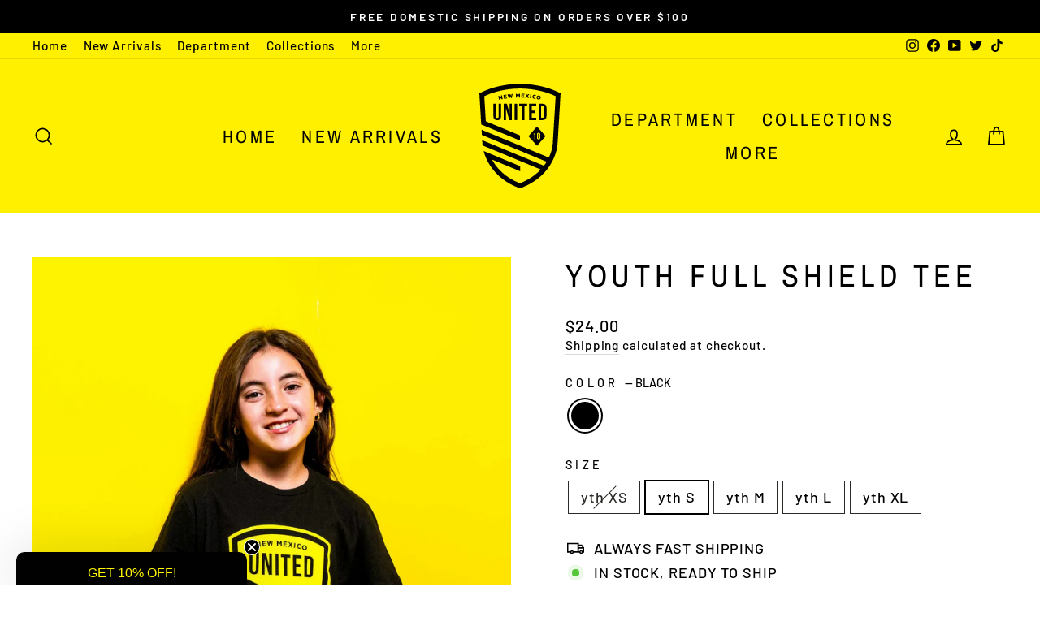

--- FILE ---
content_type: text/html; charset=utf-8
request_url: https://shop.newmexicoutd.com/collections/tees/products/youth-full-shield-tee
body_size: 71519
content:
<!doctype html>
<html class="no-js" lang="en" dir="ltr">
<head>



  <meta name="facebook-domain-verification" content="mwrhhpckaxz7istxrtpzritl38i2uj" />
  <meta charset="utf-8">
  <meta http-equiv="X-UA-Compatible" content="IE=edge,chrome=1">
  <meta name="viewport" content="width=device-width,initial-scale=1">
  <meta name="theme-color" content="#000000">
  <link rel="canonical" href="https://shop.newmexicoutd.com/products/youth-full-shield-tee">
  <link rel="preconnect" href="https://cdn.shopify.com" crossorigin>
  <link rel="preconnect" href="https://fonts.shopifycdn.com" crossorigin>
  <link rel="dns-prefetch" href="https://productreviews.shopifycdn.com">
  <link rel="dns-prefetch" href="https://ajax.googleapis.com">
  <link rel="dns-prefetch" href="https://maps.googleapis.com">
  <link rel="dns-prefetch" href="https://maps.gstatic.com"><title>Youth Full Shield Tee
&ndash; New Mexico United
</title>
<meta name="description" content="This all-black tee features our iconic shield across the chest. Soft, durable, and built for everyday wear or cheering on match day. Details: Brand: New Mexico United Material: 60/40 cotton &amp;amp; polyester Base: Next Level 6210 Tee"><meta property="og:site_name" content="New Mexico United">
  <meta property="og:url" content="https://shop.newmexicoutd.com/products/youth-full-shield-tee">
  <meta property="og:title" content="Youth Full Shield Tee">
  <meta property="og:type" content="product">
  <meta property="og:description" content="This all-black tee features our iconic shield across the chest. Soft, durable, and built for everyday wear or cheering on match day. Details: Brand: New Mexico United Material: 60/40 cotton &amp;amp; polyester Base: Next Level 6210 Tee"><meta property="og:image" content="http://shop.newmexicoutd.com/cdn/shop/files/NMU00724.jpg?v=1754064668">
    <meta property="og:image:secure_url" content="https://shop.newmexicoutd.com/cdn/shop/files/NMU00724.jpg?v=1754064668">
    <meta property="og:image:width" content="1680">
    <meta property="og:image:height" content="2099"><meta name="twitter:site" content="@NewMexicoUTD">
  <meta name="twitter:card" content="summary_large_image">
  <meta name="twitter:title" content="Youth Full Shield Tee">
  <meta name="twitter:description" content="This all-black tee features our iconic shield across the chest. Soft, durable, and built for everyday wear or cheering on match day. Details: Brand: New Mexico United Material: 60/40 cotton &amp;amp; polyester Base: Next Level 6210 Tee">
<style data-shopify>@font-face {
  font-family: "Archivo Narrow";
  font-weight: 400;
  font-style: normal;
  font-display: swap;
  src: url("//shop.newmexicoutd.com/cdn/fonts/archivo_narrow/archivonarrow_n4.5c3bab850a22055c235cf940f895d873a8689d70.woff2") format("woff2"),
       url("//shop.newmexicoutd.com/cdn/fonts/archivo_narrow/archivonarrow_n4.ea12dd22d3319d164475c1d047ae8f973041a9ff.woff") format("woff");
}

  @font-face {
  font-family: Barlow;
  font-weight: 500;
  font-style: normal;
  font-display: swap;
  src: url("//shop.newmexicoutd.com/cdn/fonts/barlow/barlow_n5.a193a1990790eba0cc5cca569d23799830e90f07.woff2") format("woff2"),
       url("//shop.newmexicoutd.com/cdn/fonts/barlow/barlow_n5.ae31c82169b1dc0715609b8cc6a610b917808358.woff") format("woff");
}


  @font-face {
  font-family: Barlow;
  font-weight: 600;
  font-style: normal;
  font-display: swap;
  src: url("//shop.newmexicoutd.com/cdn/fonts/barlow/barlow_n6.329f582a81f63f125e63c20a5a80ae9477df68e1.woff2") format("woff2"),
       url("//shop.newmexicoutd.com/cdn/fonts/barlow/barlow_n6.0163402e36247bcb8b02716880d0b39568412e9e.woff") format("woff");
}

  @font-face {
  font-family: Barlow;
  font-weight: 500;
  font-style: italic;
  font-display: swap;
  src: url("//shop.newmexicoutd.com/cdn/fonts/barlow/barlow_i5.714d58286997b65cd479af615cfa9bb0a117a573.woff2") format("woff2"),
       url("//shop.newmexicoutd.com/cdn/fonts/barlow/barlow_i5.0120f77e6447d3b5df4bbec8ad8c2d029d87fb21.woff") format("woff");
}

  @font-face {
  font-family: Barlow;
  font-weight: 600;
  font-style: italic;
  font-display: swap;
  src: url("//shop.newmexicoutd.com/cdn/fonts/barlow/barlow_i6.5a22bd20fb27bad4d7674cc6e666fb9c77d813bb.woff2") format("woff2"),
       url("//shop.newmexicoutd.com/cdn/fonts/barlow/barlow_i6.1c8787fcb59f3add01a87f21b38c7ef797e3b3a1.woff") format("woff");
}

</style><link href="//shop.newmexicoutd.com/cdn/shop/t/5/assets/theme.css?v=35797645143799742871750967668" rel="stylesheet" type="text/css" media="all" />
<style data-shopify>:root {
    --typeHeaderPrimary: "Archivo Narrow";
    --typeHeaderFallback: sans-serif;
    --typeHeaderSize: 45px;
    --typeHeaderWeight: 400;
    --typeHeaderLineHeight: 1.2;
    --typeHeaderSpacing: 0.15em;

    --typeBasePrimary:Barlow;
    --typeBaseFallback:sans-serif;
    --typeBaseSize: 18px;
    --typeBaseWeight: 500;
    --typeBaseSpacing: 0.05em;
    --typeBaseLineHeight: 1.4;

    --typeCollectionTitle: 23px;

    --iconWeight: 4px;
    --iconLinecaps: miter;

    
      --buttonRadius: 0px;
    

    --colorGridOverlayOpacity: 0.1;
  }

  .placeholder-content {
    background-image: linear-gradient(100deg, #000000 40%, #000000 63%, #000000 79%);
  }</style><script>
    document.documentElement.className = document.documentElement.className.replace('no-js', 'js');

    window.theme = window.theme || {};
    theme.routes = {
      home: "/",
      cart: "/cart.js",
      cartPage: "/cart",
      cartAdd: "/cart/add.js",
      cartChange: "/cart/change.js",
      search: "/search"
    };
    theme.strings = {
      soldOut: "Sold Out",
      unavailable: "Unavailable",
      inStockLabel: "In stock, ready to ship",
      oneStockLabel: "Low stock - [count] item left",
      otherStockLabel: "Low stock - [count] items left",
      willNotShipUntil: "Ready to ship [date]",
      willBeInStockAfter: "Back in stock [date]",
      waitingForStock: "Inventory on the way",
      savePrice: "Save [saved_amount]",
      cartEmpty: "Your cart is currently empty.",
      cartTermsConfirmation: "You must agree with the terms and conditions of sales to check out",
      searchCollections: "Collections:",
      searchPages: "Pages:",
      searchArticles: "Articles:",
      productFrom: "from ",
    };
    theme.settings = {
      cartType: "drawer",
      isCustomerTemplate: false,
      moneyFormat: "${{amount}}",
      saveType: "percent",
      productImageSize: "square",
      productImageCover: true,
      predictiveSearch: true,
      predictiveSearchType: "product,article,page,collection",
      predictiveSearchVendor: false,
      predictiveSearchPrice: false,
      quickView: true,
      themeName: 'Impulse',
      themeVersion: "7.1.0"
    };
  </script>

  <script>window.performance && window.performance.mark && window.performance.mark('shopify.content_for_header.start');</script><meta name="facebook-domain-verification" content="36vxzf56asode4bozvgncex806hfuz">
<meta name="google-site-verification" content="YjEwUqwqbHFb2W_2I3gEoLveBle7rcRn2SH4tyuWulc">
<meta id="shopify-digital-wallet" name="shopify-digital-wallet" content="/60100608193/digital_wallets/dialog">
<meta name="shopify-checkout-api-token" content="47111252b0c3f3f0ffb64dac3d2612fd">
<link rel="alternate" type="application/json+oembed" href="https://shop.newmexicoutd.com/products/youth-full-shield-tee.oembed">
<script async="async" src="/checkouts/internal/preloads.js?locale=en-US"></script>
<link rel="preconnect" href="https://shop.app" crossorigin="anonymous">
<script async="async" src="https://shop.app/checkouts/internal/preloads.js?locale=en-US&shop_id=60100608193" crossorigin="anonymous"></script>
<script id="apple-pay-shop-capabilities" type="application/json">{"shopId":60100608193,"countryCode":"US","currencyCode":"USD","merchantCapabilities":["supports3DS"],"merchantId":"gid:\/\/shopify\/Shop\/60100608193","merchantName":"New Mexico United","requiredBillingContactFields":["postalAddress","email","phone"],"requiredShippingContactFields":["postalAddress","email","phone"],"shippingType":"shipping","supportedNetworks":["visa","masterCard","amex","discover","elo","jcb"],"total":{"type":"pending","label":"New Mexico United","amount":"1.00"},"shopifyPaymentsEnabled":true,"supportsSubscriptions":true}</script>
<script id="shopify-features" type="application/json">{"accessToken":"47111252b0c3f3f0ffb64dac3d2612fd","betas":["rich-media-storefront-analytics"],"domain":"shop.newmexicoutd.com","predictiveSearch":true,"shopId":60100608193,"locale":"en"}</script>
<script>var Shopify = Shopify || {};
Shopify.shop = "shop-newmexicoutd-com.myshopify.com";
Shopify.locale = "en";
Shopify.currency = {"active":"USD","rate":"1.0"};
Shopify.country = "US";
Shopify.theme = {"name":"United","id":133207195841,"schema_name":"Impulse","schema_version":"7.1.0","theme_store_id":null,"role":"main"};
Shopify.theme.handle = "null";
Shopify.theme.style = {"id":null,"handle":null};
Shopify.cdnHost = "shop.newmexicoutd.com/cdn";
Shopify.routes = Shopify.routes || {};
Shopify.routes.root = "/";</script>
<script type="module">!function(o){(o.Shopify=o.Shopify||{}).modules=!0}(window);</script>
<script>!function(o){function n(){var o=[];function n(){o.push(Array.prototype.slice.apply(arguments))}return n.q=o,n}var t=o.Shopify=o.Shopify||{};t.loadFeatures=n(),t.autoloadFeatures=n()}(window);</script>
<script>
  window.ShopifyPay = window.ShopifyPay || {};
  window.ShopifyPay.apiHost = "shop.app\/pay";
  window.ShopifyPay.redirectState = null;
</script>
<script id="shop-js-analytics" type="application/json">{"pageType":"product"}</script>
<script defer="defer" async type="module" src="//shop.newmexicoutd.com/cdn/shopifycloud/shop-js/modules/v2/client.init-shop-cart-sync_C5BV16lS.en.esm.js"></script>
<script defer="defer" async type="module" src="//shop.newmexicoutd.com/cdn/shopifycloud/shop-js/modules/v2/chunk.common_CygWptCX.esm.js"></script>
<script type="module">
  await import("//shop.newmexicoutd.com/cdn/shopifycloud/shop-js/modules/v2/client.init-shop-cart-sync_C5BV16lS.en.esm.js");
await import("//shop.newmexicoutd.com/cdn/shopifycloud/shop-js/modules/v2/chunk.common_CygWptCX.esm.js");

  window.Shopify.SignInWithShop?.initShopCartSync?.({"fedCMEnabled":true,"windoidEnabled":true});

</script>
<script defer="defer" async type="module" src="//shop.newmexicoutd.com/cdn/shopifycloud/shop-js/modules/v2/client.payment-terms_CZxnsJam.en.esm.js"></script>
<script defer="defer" async type="module" src="//shop.newmexicoutd.com/cdn/shopifycloud/shop-js/modules/v2/chunk.common_CygWptCX.esm.js"></script>
<script defer="defer" async type="module" src="//shop.newmexicoutd.com/cdn/shopifycloud/shop-js/modules/v2/chunk.modal_D71HUcav.esm.js"></script>
<script type="module">
  await import("//shop.newmexicoutd.com/cdn/shopifycloud/shop-js/modules/v2/client.payment-terms_CZxnsJam.en.esm.js");
await import("//shop.newmexicoutd.com/cdn/shopifycloud/shop-js/modules/v2/chunk.common_CygWptCX.esm.js");
await import("//shop.newmexicoutd.com/cdn/shopifycloud/shop-js/modules/v2/chunk.modal_D71HUcav.esm.js");

  
</script>
<script>
  window.Shopify = window.Shopify || {};
  if (!window.Shopify.featureAssets) window.Shopify.featureAssets = {};
  window.Shopify.featureAssets['shop-js'] = {"shop-cart-sync":["modules/v2/client.shop-cart-sync_ZFArdW7E.en.esm.js","modules/v2/chunk.common_CygWptCX.esm.js"],"init-fed-cm":["modules/v2/client.init-fed-cm_CmiC4vf6.en.esm.js","modules/v2/chunk.common_CygWptCX.esm.js"],"shop-button":["modules/v2/client.shop-button_tlx5R9nI.en.esm.js","modules/v2/chunk.common_CygWptCX.esm.js"],"shop-cash-offers":["modules/v2/client.shop-cash-offers_DOA2yAJr.en.esm.js","modules/v2/chunk.common_CygWptCX.esm.js","modules/v2/chunk.modal_D71HUcav.esm.js"],"init-windoid":["modules/v2/client.init-windoid_sURxWdc1.en.esm.js","modules/v2/chunk.common_CygWptCX.esm.js"],"shop-toast-manager":["modules/v2/client.shop-toast-manager_ClPi3nE9.en.esm.js","modules/v2/chunk.common_CygWptCX.esm.js"],"init-shop-email-lookup-coordinator":["modules/v2/client.init-shop-email-lookup-coordinator_B8hsDcYM.en.esm.js","modules/v2/chunk.common_CygWptCX.esm.js"],"init-shop-cart-sync":["modules/v2/client.init-shop-cart-sync_C5BV16lS.en.esm.js","modules/v2/chunk.common_CygWptCX.esm.js"],"avatar":["modules/v2/client.avatar_BTnouDA3.en.esm.js"],"pay-button":["modules/v2/client.pay-button_FdsNuTd3.en.esm.js","modules/v2/chunk.common_CygWptCX.esm.js"],"init-customer-accounts":["modules/v2/client.init-customer-accounts_DxDtT_ad.en.esm.js","modules/v2/client.shop-login-button_C5VAVYt1.en.esm.js","modules/v2/chunk.common_CygWptCX.esm.js","modules/v2/chunk.modal_D71HUcav.esm.js"],"init-shop-for-new-customer-accounts":["modules/v2/client.init-shop-for-new-customer-accounts_ChsxoAhi.en.esm.js","modules/v2/client.shop-login-button_C5VAVYt1.en.esm.js","modules/v2/chunk.common_CygWptCX.esm.js","modules/v2/chunk.modal_D71HUcav.esm.js"],"shop-login-button":["modules/v2/client.shop-login-button_C5VAVYt1.en.esm.js","modules/v2/chunk.common_CygWptCX.esm.js","modules/v2/chunk.modal_D71HUcav.esm.js"],"init-customer-accounts-sign-up":["modules/v2/client.init-customer-accounts-sign-up_CPSyQ0Tj.en.esm.js","modules/v2/client.shop-login-button_C5VAVYt1.en.esm.js","modules/v2/chunk.common_CygWptCX.esm.js","modules/v2/chunk.modal_D71HUcav.esm.js"],"shop-follow-button":["modules/v2/client.shop-follow-button_Cva4Ekp9.en.esm.js","modules/v2/chunk.common_CygWptCX.esm.js","modules/v2/chunk.modal_D71HUcav.esm.js"],"checkout-modal":["modules/v2/client.checkout-modal_BPM8l0SH.en.esm.js","modules/v2/chunk.common_CygWptCX.esm.js","modules/v2/chunk.modal_D71HUcav.esm.js"],"lead-capture":["modules/v2/client.lead-capture_Bi8yE_yS.en.esm.js","modules/v2/chunk.common_CygWptCX.esm.js","modules/v2/chunk.modal_D71HUcav.esm.js"],"shop-login":["modules/v2/client.shop-login_D6lNrXab.en.esm.js","modules/v2/chunk.common_CygWptCX.esm.js","modules/v2/chunk.modal_D71HUcav.esm.js"],"payment-terms":["modules/v2/client.payment-terms_CZxnsJam.en.esm.js","modules/v2/chunk.common_CygWptCX.esm.js","modules/v2/chunk.modal_D71HUcav.esm.js"]};
</script>
<script id="__st">var __st={"a":60100608193,"offset":-25200,"reqid":"33908363-6a0d-4ff5-a789-e5e89e79d7ba-1768640582","pageurl":"shop.newmexicoutd.com\/collections\/tees\/products\/youth-full-shield-tee","u":"cc691d09c80c","p":"product","rtyp":"product","rid":7176705114305};</script>
<script>window.ShopifyPaypalV4VisibilityTracking = true;</script>
<script id="captcha-bootstrap">!function(){'use strict';const t='contact',e='account',n='new_comment',o=[[t,t],['blogs',n],['comments',n],[t,'customer']],c=[[e,'customer_login'],[e,'guest_login'],[e,'recover_customer_password'],[e,'create_customer']],r=t=>t.map((([t,e])=>`form[action*='/${t}']:not([data-nocaptcha='true']) input[name='form_type'][value='${e}']`)).join(','),a=t=>()=>t?[...document.querySelectorAll(t)].map((t=>t.form)):[];function s(){const t=[...o],e=r(t);return a(e)}const i='password',u='form_key',d=['recaptcha-v3-token','g-recaptcha-response','h-captcha-response',i],f=()=>{try{return window.sessionStorage}catch{return}},m='__shopify_v',_=t=>t.elements[u];function p(t,e,n=!1){try{const o=window.sessionStorage,c=JSON.parse(o.getItem(e)),{data:r}=function(t){const{data:e,action:n}=t;return t[m]||n?{data:e,action:n}:{data:t,action:n}}(c);for(const[e,n]of Object.entries(r))t.elements[e]&&(t.elements[e].value=n);n&&o.removeItem(e)}catch(o){console.error('form repopulation failed',{error:o})}}const l='form_type',E='cptcha';function T(t){t.dataset[E]=!0}const w=window,h=w.document,L='Shopify',v='ce_forms',y='captcha';let A=!1;((t,e)=>{const n=(g='f06e6c50-85a8-45c8-87d0-21a2b65856fe',I='https://cdn.shopify.com/shopifycloud/storefront-forms-hcaptcha/ce_storefront_forms_captcha_hcaptcha.v1.5.2.iife.js',D={infoText:'Protected by hCaptcha',privacyText:'Privacy',termsText:'Terms'},(t,e,n)=>{const o=w[L][v],c=o.bindForm;if(c)return c(t,g,e,D).then(n);var r;o.q.push([[t,g,e,D],n]),r=I,A||(h.body.append(Object.assign(h.createElement('script'),{id:'captcha-provider',async:!0,src:r})),A=!0)});var g,I,D;w[L]=w[L]||{},w[L][v]=w[L][v]||{},w[L][v].q=[],w[L][y]=w[L][y]||{},w[L][y].protect=function(t,e){n(t,void 0,e),T(t)},Object.freeze(w[L][y]),function(t,e,n,w,h,L){const[v,y,A,g]=function(t,e,n){const i=e?o:[],u=t?c:[],d=[...i,...u],f=r(d),m=r(i),_=r(d.filter((([t,e])=>n.includes(e))));return[a(f),a(m),a(_),s()]}(w,h,L),I=t=>{const e=t.target;return e instanceof HTMLFormElement?e:e&&e.form},D=t=>v().includes(t);t.addEventListener('submit',(t=>{const e=I(t);if(!e)return;const n=D(e)&&!e.dataset.hcaptchaBound&&!e.dataset.recaptchaBound,o=_(e),c=g().includes(e)&&(!o||!o.value);(n||c)&&t.preventDefault(),c&&!n&&(function(t){try{if(!f())return;!function(t){const e=f();if(!e)return;const n=_(t);if(!n)return;const o=n.value;o&&e.removeItem(o)}(t);const e=Array.from(Array(32),(()=>Math.random().toString(36)[2])).join('');!function(t,e){_(t)||t.append(Object.assign(document.createElement('input'),{type:'hidden',name:u})),t.elements[u].value=e}(t,e),function(t,e){const n=f();if(!n)return;const o=[...t.querySelectorAll(`input[type='${i}']`)].map((({name:t})=>t)),c=[...d,...o],r={};for(const[a,s]of new FormData(t).entries())c.includes(a)||(r[a]=s);n.setItem(e,JSON.stringify({[m]:1,action:t.action,data:r}))}(t,e)}catch(e){console.error('failed to persist form',e)}}(e),e.submit())}));const S=(t,e)=>{t&&!t.dataset[E]&&(n(t,e.some((e=>e===t))),T(t))};for(const o of['focusin','change'])t.addEventListener(o,(t=>{const e=I(t);D(e)&&S(e,y())}));const B=e.get('form_key'),M=e.get(l),P=B&&M;t.addEventListener('DOMContentLoaded',(()=>{const t=y();if(P)for(const e of t)e.elements[l].value===M&&p(e,B);[...new Set([...A(),...v().filter((t=>'true'===t.dataset.shopifyCaptcha))])].forEach((e=>S(e,t)))}))}(h,new URLSearchParams(w.location.search),n,t,e,['guest_login'])})(!0,!0)}();</script>
<script integrity="sha256-4kQ18oKyAcykRKYeNunJcIwy7WH5gtpwJnB7kiuLZ1E=" data-source-attribution="shopify.loadfeatures" defer="defer" src="//shop.newmexicoutd.com/cdn/shopifycloud/storefront/assets/storefront/load_feature-a0a9edcb.js" crossorigin="anonymous"></script>
<script crossorigin="anonymous" defer="defer" src="//shop.newmexicoutd.com/cdn/shopifycloud/storefront/assets/shopify_pay/storefront-65b4c6d7.js?v=20250812"></script>
<script data-source-attribution="shopify.dynamic_checkout.dynamic.init">var Shopify=Shopify||{};Shopify.PaymentButton=Shopify.PaymentButton||{isStorefrontPortableWallets:!0,init:function(){window.Shopify.PaymentButton.init=function(){};var t=document.createElement("script");t.src="https://shop.newmexicoutd.com/cdn/shopifycloud/portable-wallets/latest/portable-wallets.en.js",t.type="module",document.head.appendChild(t)}};
</script>
<script data-source-attribution="shopify.dynamic_checkout.buyer_consent">
  function portableWalletsHideBuyerConsent(e){var t=document.getElementById("shopify-buyer-consent"),n=document.getElementById("shopify-subscription-policy-button");t&&n&&(t.classList.add("hidden"),t.setAttribute("aria-hidden","true"),n.removeEventListener("click",e))}function portableWalletsShowBuyerConsent(e){var t=document.getElementById("shopify-buyer-consent"),n=document.getElementById("shopify-subscription-policy-button");t&&n&&(t.classList.remove("hidden"),t.removeAttribute("aria-hidden"),n.addEventListener("click",e))}window.Shopify?.PaymentButton&&(window.Shopify.PaymentButton.hideBuyerConsent=portableWalletsHideBuyerConsent,window.Shopify.PaymentButton.showBuyerConsent=portableWalletsShowBuyerConsent);
</script>
<script>
  function portableWalletsCleanup(e){e&&e.src&&console.error("Failed to load portable wallets script "+e.src);var t=document.querySelectorAll("shopify-accelerated-checkout .shopify-payment-button__skeleton, shopify-accelerated-checkout-cart .wallet-cart-button__skeleton"),e=document.getElementById("shopify-buyer-consent");for(let e=0;e<t.length;e++)t[e].remove();e&&e.remove()}function portableWalletsNotLoadedAsModule(e){e instanceof ErrorEvent&&"string"==typeof e.message&&e.message.includes("import.meta")&&"string"==typeof e.filename&&e.filename.includes("portable-wallets")&&(window.removeEventListener("error",portableWalletsNotLoadedAsModule),window.Shopify.PaymentButton.failedToLoad=e,"loading"===document.readyState?document.addEventListener("DOMContentLoaded",window.Shopify.PaymentButton.init):window.Shopify.PaymentButton.init())}window.addEventListener("error",portableWalletsNotLoadedAsModule);
</script>

<script type="module" src="https://shop.newmexicoutd.com/cdn/shopifycloud/portable-wallets/latest/portable-wallets.en.js" onError="portableWalletsCleanup(this)" crossorigin="anonymous"></script>
<script nomodule>
  document.addEventListener("DOMContentLoaded", portableWalletsCleanup);
</script>

<script id='scb4127' type='text/javascript' async='' src='https://shop.newmexicoutd.com/cdn/shopifycloud/privacy-banner/storefront-banner.js'></script><link id="shopify-accelerated-checkout-styles" rel="stylesheet" media="screen" href="https://shop.newmexicoutd.com/cdn/shopifycloud/portable-wallets/latest/accelerated-checkout-backwards-compat.css" crossorigin="anonymous">
<style id="shopify-accelerated-checkout-cart">
        #shopify-buyer-consent {
  margin-top: 1em;
  display: inline-block;
  width: 100%;
}

#shopify-buyer-consent.hidden {
  display: none;
}

#shopify-subscription-policy-button {
  background: none;
  border: none;
  padding: 0;
  text-decoration: underline;
  font-size: inherit;
  cursor: pointer;
}

#shopify-subscription-policy-button::before {
  box-shadow: none;
}

      </style>

<script>window.performance && window.performance.mark && window.performance.mark('shopify.content_for_header.end');</script>

  <script src="//shop.newmexicoutd.com/cdn/shop/t/5/assets/vendor-scripts-v11.js" defer="defer"></script><script src="//shop.newmexicoutd.com/cdn/shop/t/5/assets/theme.js?v=13862351161817530741692292961" defer="defer"></script>
  <script src="//cdn.codeblackbelt.com/js/modules/also-bought/main.min.js?shop=mento-vivere.myshopify.com" defer></script>

	



<!-- BEGIN app block: shopify://apps/essential-announcer/blocks/app-embed/93b5429f-c8d6-4c33-ae14-250fd84f361b --><script>
  
    window.essentialAnnouncementConfigs = [{"id":"8b2d4ef7-7899-443e-a481-30e953816293","createdAt":"2025-03-02T08:53:36.646+00:00","name":"Free Shipping on Order Over $100","title":"FREE SHIPPING ON ORDERS OVER $100","subheading":"*Domestic Standard Shipping Only","style":{"icon":{"size":32,"originalColor":true,"color":{"hex":"#333333"},"background":{"hex":"#ffffff","alpha":0,"rgba":"rgba(255, 255, 255, 0)"},"cornerRadius":4},"selectedTemplate":"custom","position":"top-page","stickyBar":false,"backgroundType":"singleBackground","singleColor":"#72e9dc","gradientTurn":"90","gradientStart":"#DDDDDD","gradientEnd":"#FFFFFF","borderRadius":8,"borderSize":"0","borderColor":"#c5c8d1","titleSize":"18","titleColor":"#202223","font":"","subheadingSize":"14","subheadingColor":"#202223","buttonBackgroundColor":"#202223","buttonFontSize":"14","buttonFontColor":"#FFFFFF","buttonBorderRadius":"4","couponCodeButtonOutlineColor":"#202223","couponCodeButtonIconColor":"#202223","couponCodeButtonFontColor":"#202223","couponCodeButtonFontSize":"14","couponCodeButtonBorderRadius":"4","closeIconColor":"#6d7175","arrowIconColor":"#6d7175","spacing":{"insideTop":10,"insideBottom":10,"outsideTop":0,"outsideBottom":10}},"announcementType":"simple","announcementPlacement":"cart-top","published":true,"showOnProducts":[],"showOnCollections":[],"updatedAt":"2025-03-02T09:06:26.072+00:00","CTAType":"","CTALink":"https://shop-newmexicoutd-com.myshopify.com","closeButton":false,"buttonText":"Shop now!","announcements":[{"title":"Enjoy a 20% discount on all our products!","subheading":"","couponCode":"","CTAType":"","buttonText":"Shop now!","CTALink":"","icon":"","id":692},{"title":"Enjoy a 20% discount on all our products!","subheading":"","couponCode":"","CTAType":"","buttonText":"Shop now!","CTALink":"","icon":"","id":183}],"shop":"shop-newmexicoutd-com.myshopify.com","animationSpeed":80,"rotateDuration":4,"translations":[],"startDate":null,"endDate":null,"icon":"","locationType":"on-countries","showInCountries":["US"],"showOnProductsInCollections":[],"type":"cart-page","couponCode":""}];
  
  window.essentialAnnouncementMeta = {
    productCollections: [{"id":282839122113,"handle":"all-products","title":"All Products","updated_at":"2026-01-16T05:19:58-07:00","body_html":"","published_at":"2022-02-10T22:25:22-07:00","sort_order":"best-selling","template_suffix":"","disjunctive":true,"rules":[{"column":"variant_price","relation":"greater_than","condition":"2.00"},{"column":"title","relation":"not_contains","condition":"STH"},{"column":"title","relation":"not_contains","condition":"Nameplate"},{"column":"title","relation":"not_contains","condition":"Patch"},{"column":"vendor","relation":"not_contains","condition":"Bench Clearers Fulfillment"}],"published_scope":"web","image":{"created_at":"2022-02-10T22:26:18-07:00","alt":null,"width":1800,"height":1200,"src":"\/\/shop.newmexicoutd.com\/cdn\/shop\/collections\/media_531183_0.jpg?v=1675191017"}},{"id":282838335681,"handle":"tees","title":"Tee's","updated_at":"2026-01-15T05:18:40-07:00","body_html":"","published_at":"2022-02-10T21:32:45-07:00","sort_order":"created-desc","template_suffix":"","disjunctive":true,"rules":[{"column":"tag","relation":"equals","condition":"Tee"},{"column":"tag","relation":"equals","condition":"Long Sleeve"},{"column":"title","relation":"contains","condition":"tee"}],"published_scope":"web","image":{"created_at":"2022-02-10T21:34:33-07:00","alt":null,"width":1680,"height":2673,"src":"\/\/shop.newmexicoutd.com\/cdn\/shop\/collections\/2_1.jpg?v=1762458746"}},{"id":282836074689,"handle":"youth-1","title":"Youth","updated_at":"2026-01-14T05:21:05-07:00","body_html":"Dress the little one is your life with the latest gear from their favorite home team!","published_at":"2022-02-10T18:46:57-07:00","sort_order":"created-desc","template_suffix":"","disjunctive":true,"rules":[{"column":"title","relation":"contains","condition":"Youth"},{"column":"title","relation":"contains","condition":"Infant"},{"column":"title","relation":"contains","condition":"Toddler"},{"column":"title","relation":"contains","condition":"Yth"}],"published_scope":"web","image":{"created_at":"2022-02-10T18:52:36-07:00","alt":null,"width":1680,"height":2100,"src":"\/\/shop.newmexicoutd.com\/cdn\/shop\/collections\/DSC_3829_44046e05-2969-4b46-b2dc-9fe100a52075.jpg?v=1675120521"}}],
    productData: {"id":7176705114305,"title":"Youth Full Shield Tee","handle":"youth-full-shield-tee","description":"\u003cp data-start=\"86\" data-end=\"310\"\u003eThis all-black tee features our iconic shield across the chest. Soft, durable, and built for everyday wear or cheering on match day.\u003c\/p\u003e\n\u003cp data-start=\"312\" data-end=\"326\"\u003e\u003cstrong data-start=\"312\" data-end=\"324\"\u003eDetails:\u003c\/strong\u003e\u003c\/p\u003e\n\u003cul data-start=\"327\" data-end=\"438\"\u003e\n\u003cli data-start=\"327\" data-end=\"355\"\u003e\n\u003cp data-start=\"329\" data-end=\"355\"\u003eBrand: New Mexico United\u003c\/p\u003e\n\u003c\/li\u003e\n\u003cli data-start=\"356\" data-end=\"408\"\u003e\n\u003cp data-start=\"358\" data-end=\"408\"\u003eMaterial: 60\/40 cotton \u0026amp; polyester\u003c\/p\u003e\n\u003c\/li\u003e\n\u003cli data-start=\"409\" data-end=\"438\"\u003e\n\u003cp data-start=\"411\" data-end=\"438\"\u003eBase: Next Level 6210 Tee\u003c\/p\u003e\n\u003c\/li\u003e\n\u003c\/ul\u003e","published_at":"2024-03-26T11:24:24-06:00","created_at":"2022-03-23T16:10:20-06:00","vendor":"Ink Theory","type":"Tees","tags":["\u003c$25","Crew Neck","Entire Store","Low stock","Tee","USL"],"price":2400,"price_min":2400,"price_max":2400,"available":true,"price_varies":false,"compare_at_price":null,"compare_at_price_min":0,"compare_at_price_max":0,"compare_at_price_varies":false,"variants":[{"id":41433527910593,"title":"black \/ yth XS","option1":"black","option2":"yth XS","option3":null,"sku":"2762","requires_shipping":true,"taxable":true,"featured_image":null,"available":false,"name":"Youth Full Shield Tee - black \/ yth XS","public_title":"black \/ yth XS","options":["black","yth XS"],"price":2400,"weight":150,"compare_at_price":null,"inventory_management":"shopify","barcode":null,"requires_selling_plan":false,"selling_plan_allocations":[]},{"id":41433527943361,"title":"black \/ yth S","option1":"black","option2":"yth S","option3":null,"sku":"2763","requires_shipping":true,"taxable":true,"featured_image":null,"available":true,"name":"Youth Full Shield Tee - black \/ yth S","public_title":"black \/ yth S","options":["black","yth S"],"price":2400,"weight":150,"compare_at_price":null,"inventory_management":"shopify","barcode":null,"requires_selling_plan":false,"selling_plan_allocations":[]},{"id":41433527976129,"title":"black \/ yth M","option1":"black","option2":"yth M","option3":null,"sku":"2764","requires_shipping":true,"taxable":true,"featured_image":null,"available":true,"name":"Youth Full Shield Tee - black \/ yth M","public_title":"black \/ yth M","options":["black","yth M"],"price":2400,"weight":150,"compare_at_price":null,"inventory_management":"shopify","barcode":null,"requires_selling_plan":false,"selling_plan_allocations":[]},{"id":41433528008897,"title":"black \/ yth L","option1":"black","option2":"yth L","option3":null,"sku":"2765","requires_shipping":true,"taxable":true,"featured_image":null,"available":true,"name":"Youth Full Shield Tee - black \/ yth L","public_title":"black \/ yth L","options":["black","yth L"],"price":2400,"weight":150,"compare_at_price":null,"inventory_management":"shopify","barcode":null,"requires_selling_plan":false,"selling_plan_allocations":[]},{"id":41433528041665,"title":"black \/ yth XL","option1":"black","option2":"yth XL","option3":null,"sku":"2766","requires_shipping":true,"taxable":true,"featured_image":null,"available":true,"name":"Youth Full Shield Tee - black \/ yth XL","public_title":"black \/ yth XL","options":["black","yth XL"],"price":2400,"weight":150,"compare_at_price":null,"inventory_management":"shopify","barcode":null,"requires_selling_plan":false,"selling_plan_allocations":[]}],"images":["\/\/shop.newmexicoutd.com\/cdn\/shop\/files\/NMU00724.jpg?v=1754064668","\/\/shop.newmexicoutd.com\/cdn\/shop\/files\/NMU00727.jpg?v=1754064680","\/\/shop.newmexicoutd.com\/cdn\/shop\/files\/NMU00737.jpg?v=1754064680","\/\/shop.newmexicoutd.com\/cdn\/shop\/files\/NMU00726.jpg?v=1754064680"],"featured_image":"\/\/shop.newmexicoutd.com\/cdn\/shop\/files\/NMU00724.jpg?v=1754064668","options":["Color","Size"],"media":[{"alt":null,"id":39579882553537,"position":1,"preview_image":{"aspect_ratio":0.8,"height":2099,"width":1680,"src":"\/\/shop.newmexicoutd.com\/cdn\/shop\/files\/NMU00724.jpg?v=1754064668"},"aspect_ratio":0.8,"height":2099,"media_type":"image","src":"\/\/shop.newmexicoutd.com\/cdn\/shop\/files\/NMU00724.jpg?v=1754064668","width":1680},{"alt":null,"id":39579882619073,"position":2,"preview_image":{"aspect_ratio":0.8,"height":2099,"width":1680,"src":"\/\/shop.newmexicoutd.com\/cdn\/shop\/files\/NMU00727.jpg?v=1754064680"},"aspect_ratio":0.8,"height":2099,"media_type":"image","src":"\/\/shop.newmexicoutd.com\/cdn\/shop\/files\/NMU00727.jpg?v=1754064680","width":1680},{"alt":null,"id":39579882651841,"position":3,"preview_image":{"aspect_ratio":0.8,"height":2100,"width":1680,"src":"\/\/shop.newmexicoutd.com\/cdn\/shop\/files\/NMU00737.jpg?v=1754064680"},"aspect_ratio":0.8,"height":2100,"media_type":"image","src":"\/\/shop.newmexicoutd.com\/cdn\/shop\/files\/NMU00737.jpg?v=1754064680","width":1680},{"alt":null,"id":39579882586305,"position":4,"preview_image":{"aspect_ratio":0.8,"height":2100,"width":1680,"src":"\/\/shop.newmexicoutd.com\/cdn\/shop\/files\/NMU00726.jpg?v=1754064680"},"aspect_ratio":0.8,"height":2100,"media_type":"image","src":"\/\/shop.newmexicoutd.com\/cdn\/shop\/files\/NMU00726.jpg?v=1754064680","width":1680}],"requires_selling_plan":false,"selling_plan_groups":[],"content":"\u003cp data-start=\"86\" data-end=\"310\"\u003eThis all-black tee features our iconic shield across the chest. Soft, durable, and built for everyday wear or cheering on match day.\u003c\/p\u003e\n\u003cp data-start=\"312\" data-end=\"326\"\u003e\u003cstrong data-start=\"312\" data-end=\"324\"\u003eDetails:\u003c\/strong\u003e\u003c\/p\u003e\n\u003cul data-start=\"327\" data-end=\"438\"\u003e\n\u003cli data-start=\"327\" data-end=\"355\"\u003e\n\u003cp data-start=\"329\" data-end=\"355\"\u003eBrand: New Mexico United\u003c\/p\u003e\n\u003c\/li\u003e\n\u003cli data-start=\"356\" data-end=\"408\"\u003e\n\u003cp data-start=\"358\" data-end=\"408\"\u003eMaterial: 60\/40 cotton \u0026amp; polyester\u003c\/p\u003e\n\u003c\/li\u003e\n\u003cli data-start=\"409\" data-end=\"438\"\u003e\n\u003cp data-start=\"411\" data-end=\"438\"\u003eBase: Next Level 6210 Tee\u003c\/p\u003e\n\u003c\/li\u003e\n\u003c\/ul\u003e"},
    templateName: "product",
    collectionId: 282838335681,
  };
</script>

 
<style>
.essential_annoucement_bar_wrapper {display: none;}
</style>


<script src="https://cdn.shopify.com/extensions/019b9d60-ed7c-7464-ac3f-9e23a48d54ca/essential-announcement-bar-74/assets/announcement-bar-essential-apps.js" defer></script>

<!-- END app block --><!-- BEGIN app block: shopify://apps/eg-auto-add-to-cart/blocks/app-embed/0f7d4f74-1e89-4820-aec4-6564d7e535d2 -->










  
    <script
      async
      type="text/javascript"
      src="https://cdn.506.io/eg/script.js?shop=shop-newmexicoutd-com.myshopify.com&v=7"
    ></script>
  



  <meta id="easygift-shop" itemid="c2hvcF8kXzE3Njg2NDA1ODQ=" content="{&quot;isInstalled&quot;:true,&quot;installedOn&quot;:&quot;2025-12-01T18:24:01.201Z&quot;,&quot;appVersion&quot;:&quot;3.0&quot;,&quot;subscriptionName&quot;:&quot;Standard&quot;,&quot;cartAnalytics&quot;:true,&quot;freeTrialEndsOn&quot;:null,&quot;settings&quot;:{&quot;reminderBannerStyle&quot;:{&quot;position&quot;:{&quot;horizontal&quot;:&quot;right&quot;,&quot;vertical&quot;:&quot;bottom&quot;},&quot;imageUrl&quot;:null,&quot;closingMode&quot;:&quot;doNotAutoClose&quot;,&quot;cssStyles&quot;:&quot;&quot;,&quot;displayAfter&quot;:5,&quot;headerText&quot;:&quot;&quot;,&quot;primaryColor&quot;:&quot;#000000&quot;,&quot;reshowBannerAfter&quot;:&quot;everyNewSession&quot;,&quot;selfcloseAfter&quot;:5,&quot;showImage&quot;:false,&quot;subHeaderText&quot;:&quot;&quot;},&quot;addedItemIdentifier&quot;:&quot;_Gifted&quot;,&quot;ignoreOtherAppLineItems&quot;:null,&quot;customVariantsInfoLifetimeMins&quot;:1440,&quot;redirectPath&quot;:null,&quot;ignoreNonStandardCartRequests&quot;:false,&quot;bannerStyle&quot;:{&quot;position&quot;:{&quot;horizontal&quot;:&quot;right&quot;,&quot;vertical&quot;:&quot;bottom&quot;},&quot;cssStyles&quot;:null,&quot;primaryColor&quot;:&quot;#000000&quot;},&quot;themePresetId&quot;:&quot;0&quot;,&quot;notificationStyle&quot;:{&quot;position&quot;:{&quot;horizontal&quot;:&quot;left&quot;,&quot;vertical&quot;:&quot;center&quot;},&quot;primaryColor&quot;:&quot;#000000&quot;,&quot;duration&quot;:&quot;3.0&quot;,&quot;cssStyles&quot;:null,&quot;hasCustomizations&quot;:false},&quot;fetchCartData&quot;:false,&quot;useLocalStorage&quot;:{&quot;expiryMinutes&quot;:null,&quot;enabled&quot;:false},&quot;popupStyle&quot;:{&quot;primaryColor&quot;:&quot;#FCF000&quot;,&quot;secondaryColor&quot;:&quot;#000000&quot;,&quot;cssStyles&quot;:null,&quot;hasCustomizations&quot;:false,&quot;addButtonText&quot;:&quot;Select&quot;,&quot;dismissButtonText&quot;:&quot;Close&quot;,&quot;outOfStockButtonText&quot;:&quot;Out of Stock&quot;,&quot;imageUrl&quot;:&quot;https:\/\/global-uploads.webflow.com\/5e7ce2a0ef7c6a845591cd8a\/5e7d5f1eb790a9772450bfc1_SUfoundationLockup_shield-p-500.png&quot;,&quot;showProductLink&quot;:false,&quot;subscriptionLabel&quot;:&quot;Subscription Plan&quot;},&quot;refreshAfterBannerClick&quot;:false,&quot;disableReapplyRules&quot;:false,&quot;disableReloadOnFailedAddition&quot;:false,&quot;autoReloadCartPage&quot;:false,&quot;ajaxRedirectPath&quot;:null,&quot;allowSimultaneousRequests&quot;:false,&quot;applyRulesOnCheckout&quot;:false,&quot;enableCartCtrlOverrides&quot;:true,&quot;scriptSettings&quot;:{&quot;branding&quot;:{&quot;removalRequestSent&quot;:null,&quot;show&quot;:false},&quot;productPageRedirection&quot;:{&quot;enabled&quot;:false,&quot;products&quot;:[],&quot;redirectionURL&quot;:&quot;\/&quot;},&quot;debugging&quot;:{&quot;enabledOn&quot;:null,&quot;enabled&quot;:false,&quot;stringifyObj&quot;:false},&quot;customCSS&quot;:null,&quot;useFinalPrice&quot;:false,&quot;decodePayload&quot;:false,&quot;delayUpdates&quot;:2000,&quot;enableBuyNowInterceptions&quot;:false,&quot;fetchCartDataBeforeRequest&quot;:false,&quot;fetchProductInfoFromSavedDomain&quot;:false,&quot;hideAlertsOnFrontend&quot;:false,&quot;hideGiftedPropertyText&quot;:false,&quot;removeEGPropertyFromSplitActionLineItems&quot;:false,&quot;removeProductsAddedFromExpiredRules&quot;:false}},&quot;translations&quot;:null,&quot;defaultLocale&quot;:&quot;en&quot;,&quot;shopDomain&quot;:&quot;shop.newmexicoutd.com&quot;}">


<script defer>
  (async function() {
    try {

      const blockVersion = "v3"
      if (blockVersion != "v3") {
        return
      }

      let metaErrorFlag = false;
      if (metaErrorFlag) {
        return
      }

      // Parse metafields as JSON
      const metafields = {};

      // Process metafields in JavaScript
      let savedRulesArray = [];
      for (const [key, value] of Object.entries(metafields)) {
        if (value) {
          for (const prop in value) {
            // avoiding Object.Keys for performance gain -- no need to make an array of keys.
            savedRulesArray.push(value);
            break;
          }
        }
      }

      const metaTag = document.createElement('meta');
      metaTag.id = 'easygift-rules';
      metaTag.content = JSON.stringify(savedRulesArray);
      metaTag.setAttribute('itemid', 'cnVsZXNfJF8xNzY4NjQwNTg0');

      document.head.appendChild(metaTag);
      } catch (err) {
        
      }
  })();
</script>


  <script
    type="text/javascript"
    defer
  >

    (function () {
      try {
        window.EG_INFO = window.EG_INFO || {};
        var shopInfo = {"isInstalled":true,"installedOn":"2025-12-01T18:24:01.201Z","appVersion":"3.0","subscriptionName":"Standard","cartAnalytics":true,"freeTrialEndsOn":null,"settings":{"reminderBannerStyle":{"position":{"horizontal":"right","vertical":"bottom"},"imageUrl":null,"closingMode":"doNotAutoClose","cssStyles":"","displayAfter":5,"headerText":"","primaryColor":"#000000","reshowBannerAfter":"everyNewSession","selfcloseAfter":5,"showImage":false,"subHeaderText":""},"addedItemIdentifier":"_Gifted","ignoreOtherAppLineItems":null,"customVariantsInfoLifetimeMins":1440,"redirectPath":null,"ignoreNonStandardCartRequests":false,"bannerStyle":{"position":{"horizontal":"right","vertical":"bottom"},"cssStyles":null,"primaryColor":"#000000"},"themePresetId":"0","notificationStyle":{"position":{"horizontal":"left","vertical":"center"},"primaryColor":"#000000","duration":"3.0","cssStyles":null,"hasCustomizations":false},"fetchCartData":false,"useLocalStorage":{"expiryMinutes":null,"enabled":false},"popupStyle":{"primaryColor":"#FCF000","secondaryColor":"#000000","cssStyles":null,"hasCustomizations":false,"addButtonText":"Select","dismissButtonText":"Close","outOfStockButtonText":"Out of Stock","imageUrl":"https:\/\/global-uploads.webflow.com\/5e7ce2a0ef7c6a845591cd8a\/5e7d5f1eb790a9772450bfc1_SUfoundationLockup_shield-p-500.png","showProductLink":false,"subscriptionLabel":"Subscription Plan"},"refreshAfterBannerClick":false,"disableReapplyRules":false,"disableReloadOnFailedAddition":false,"autoReloadCartPage":false,"ajaxRedirectPath":null,"allowSimultaneousRequests":false,"applyRulesOnCheckout":false,"enableCartCtrlOverrides":true,"scriptSettings":{"branding":{"removalRequestSent":null,"show":false},"productPageRedirection":{"enabled":false,"products":[],"redirectionURL":"\/"},"debugging":{"enabledOn":null,"enabled":false,"stringifyObj":false},"customCSS":null,"useFinalPrice":false,"decodePayload":false,"delayUpdates":2000,"enableBuyNowInterceptions":false,"fetchCartDataBeforeRequest":false,"fetchProductInfoFromSavedDomain":false,"hideAlertsOnFrontend":false,"hideGiftedPropertyText":false,"removeEGPropertyFromSplitActionLineItems":false,"removeProductsAddedFromExpiredRules":false}},"translations":null,"defaultLocale":"en","shopDomain":"shop.newmexicoutd.com"};
        var productRedirectionEnabled = shopInfo.settings.scriptSettings.productPageRedirection.enabled;
        if (["Unlimited", "Enterprise"].includes(shopInfo.subscriptionName) && productRedirectionEnabled) {
          var products = shopInfo.settings.scriptSettings.productPageRedirection.products;
          if (products.length > 0) {
            var productIds = products.map(function(prod) {
              var productGid = prod.id;
              var productIdNumber = parseInt(productGid.split('/').pop());
              return productIdNumber;
            });
            var productInfo = {"id":7176705114305,"title":"Youth Full Shield Tee","handle":"youth-full-shield-tee","description":"\u003cp data-start=\"86\" data-end=\"310\"\u003eThis all-black tee features our iconic shield across the chest. Soft, durable, and built for everyday wear or cheering on match day.\u003c\/p\u003e\n\u003cp data-start=\"312\" data-end=\"326\"\u003e\u003cstrong data-start=\"312\" data-end=\"324\"\u003eDetails:\u003c\/strong\u003e\u003c\/p\u003e\n\u003cul data-start=\"327\" data-end=\"438\"\u003e\n\u003cli data-start=\"327\" data-end=\"355\"\u003e\n\u003cp data-start=\"329\" data-end=\"355\"\u003eBrand: New Mexico United\u003c\/p\u003e\n\u003c\/li\u003e\n\u003cli data-start=\"356\" data-end=\"408\"\u003e\n\u003cp data-start=\"358\" data-end=\"408\"\u003eMaterial: 60\/40 cotton \u0026amp; polyester\u003c\/p\u003e\n\u003c\/li\u003e\n\u003cli data-start=\"409\" data-end=\"438\"\u003e\n\u003cp data-start=\"411\" data-end=\"438\"\u003eBase: Next Level 6210 Tee\u003c\/p\u003e\n\u003c\/li\u003e\n\u003c\/ul\u003e","published_at":"2024-03-26T11:24:24-06:00","created_at":"2022-03-23T16:10:20-06:00","vendor":"Ink Theory","type":"Tees","tags":["\u003c$25","Crew Neck","Entire Store","Low stock","Tee","USL"],"price":2400,"price_min":2400,"price_max":2400,"available":true,"price_varies":false,"compare_at_price":null,"compare_at_price_min":0,"compare_at_price_max":0,"compare_at_price_varies":false,"variants":[{"id":41433527910593,"title":"black \/ yth XS","option1":"black","option2":"yth XS","option3":null,"sku":"2762","requires_shipping":true,"taxable":true,"featured_image":null,"available":false,"name":"Youth Full Shield Tee - black \/ yth XS","public_title":"black \/ yth XS","options":["black","yth XS"],"price":2400,"weight":150,"compare_at_price":null,"inventory_management":"shopify","barcode":null,"requires_selling_plan":false,"selling_plan_allocations":[]},{"id":41433527943361,"title":"black \/ yth S","option1":"black","option2":"yth S","option3":null,"sku":"2763","requires_shipping":true,"taxable":true,"featured_image":null,"available":true,"name":"Youth Full Shield Tee - black \/ yth S","public_title":"black \/ yth S","options":["black","yth S"],"price":2400,"weight":150,"compare_at_price":null,"inventory_management":"shopify","barcode":null,"requires_selling_plan":false,"selling_plan_allocations":[]},{"id":41433527976129,"title":"black \/ yth M","option1":"black","option2":"yth M","option3":null,"sku":"2764","requires_shipping":true,"taxable":true,"featured_image":null,"available":true,"name":"Youth Full Shield Tee - black \/ yth M","public_title":"black \/ yth M","options":["black","yth M"],"price":2400,"weight":150,"compare_at_price":null,"inventory_management":"shopify","barcode":null,"requires_selling_plan":false,"selling_plan_allocations":[]},{"id":41433528008897,"title":"black \/ yth L","option1":"black","option2":"yth L","option3":null,"sku":"2765","requires_shipping":true,"taxable":true,"featured_image":null,"available":true,"name":"Youth Full Shield Tee - black \/ yth L","public_title":"black \/ yth L","options":["black","yth L"],"price":2400,"weight":150,"compare_at_price":null,"inventory_management":"shopify","barcode":null,"requires_selling_plan":false,"selling_plan_allocations":[]},{"id":41433528041665,"title":"black \/ yth XL","option1":"black","option2":"yth XL","option3":null,"sku":"2766","requires_shipping":true,"taxable":true,"featured_image":null,"available":true,"name":"Youth Full Shield Tee - black \/ yth XL","public_title":"black \/ yth XL","options":["black","yth XL"],"price":2400,"weight":150,"compare_at_price":null,"inventory_management":"shopify","barcode":null,"requires_selling_plan":false,"selling_plan_allocations":[]}],"images":["\/\/shop.newmexicoutd.com\/cdn\/shop\/files\/NMU00724.jpg?v=1754064668","\/\/shop.newmexicoutd.com\/cdn\/shop\/files\/NMU00727.jpg?v=1754064680","\/\/shop.newmexicoutd.com\/cdn\/shop\/files\/NMU00737.jpg?v=1754064680","\/\/shop.newmexicoutd.com\/cdn\/shop\/files\/NMU00726.jpg?v=1754064680"],"featured_image":"\/\/shop.newmexicoutd.com\/cdn\/shop\/files\/NMU00724.jpg?v=1754064668","options":["Color","Size"],"media":[{"alt":null,"id":39579882553537,"position":1,"preview_image":{"aspect_ratio":0.8,"height":2099,"width":1680,"src":"\/\/shop.newmexicoutd.com\/cdn\/shop\/files\/NMU00724.jpg?v=1754064668"},"aspect_ratio":0.8,"height":2099,"media_type":"image","src":"\/\/shop.newmexicoutd.com\/cdn\/shop\/files\/NMU00724.jpg?v=1754064668","width":1680},{"alt":null,"id":39579882619073,"position":2,"preview_image":{"aspect_ratio":0.8,"height":2099,"width":1680,"src":"\/\/shop.newmexicoutd.com\/cdn\/shop\/files\/NMU00727.jpg?v=1754064680"},"aspect_ratio":0.8,"height":2099,"media_type":"image","src":"\/\/shop.newmexicoutd.com\/cdn\/shop\/files\/NMU00727.jpg?v=1754064680","width":1680},{"alt":null,"id":39579882651841,"position":3,"preview_image":{"aspect_ratio":0.8,"height":2100,"width":1680,"src":"\/\/shop.newmexicoutd.com\/cdn\/shop\/files\/NMU00737.jpg?v=1754064680"},"aspect_ratio":0.8,"height":2100,"media_type":"image","src":"\/\/shop.newmexicoutd.com\/cdn\/shop\/files\/NMU00737.jpg?v=1754064680","width":1680},{"alt":null,"id":39579882586305,"position":4,"preview_image":{"aspect_ratio":0.8,"height":2100,"width":1680,"src":"\/\/shop.newmexicoutd.com\/cdn\/shop\/files\/NMU00726.jpg?v=1754064680"},"aspect_ratio":0.8,"height":2100,"media_type":"image","src":"\/\/shop.newmexicoutd.com\/cdn\/shop\/files\/NMU00726.jpg?v=1754064680","width":1680}],"requires_selling_plan":false,"selling_plan_groups":[],"content":"\u003cp data-start=\"86\" data-end=\"310\"\u003eThis all-black tee features our iconic shield across the chest. Soft, durable, and built for everyday wear or cheering on match day.\u003c\/p\u003e\n\u003cp data-start=\"312\" data-end=\"326\"\u003e\u003cstrong data-start=\"312\" data-end=\"324\"\u003eDetails:\u003c\/strong\u003e\u003c\/p\u003e\n\u003cul data-start=\"327\" data-end=\"438\"\u003e\n\u003cli data-start=\"327\" data-end=\"355\"\u003e\n\u003cp data-start=\"329\" data-end=\"355\"\u003eBrand: New Mexico United\u003c\/p\u003e\n\u003c\/li\u003e\n\u003cli data-start=\"356\" data-end=\"408\"\u003e\n\u003cp data-start=\"358\" data-end=\"408\"\u003eMaterial: 60\/40 cotton \u0026amp; polyester\u003c\/p\u003e\n\u003c\/li\u003e\n\u003cli data-start=\"409\" data-end=\"438\"\u003e\n\u003cp data-start=\"411\" data-end=\"438\"\u003eBase: Next Level 6210 Tee\u003c\/p\u003e\n\u003c\/li\u003e\n\u003c\/ul\u003e"};
            var isProductInList = productIds.includes(productInfo.id);
            if (isProductInList) {
              var redirectionURL = shopInfo.settings.scriptSettings.productPageRedirection.redirectionURL;
              if (redirectionURL) {
                window.location = redirectionURL;
              }
            }
          }
        }

        

          var rawPriceString = "24.00";
    
          rawPriceString = rawPriceString.trim();
    
          var normalisedPrice;

          function processNumberString(str) {
            // Helper to find the rightmost index of '.', ',' or "'"
            const lastDot = str.lastIndexOf('.');
            const lastComma = str.lastIndexOf(',');
            const lastApostrophe = str.lastIndexOf("'");
            const lastIndex = Math.max(lastDot, lastComma, lastApostrophe);

            // If no punctuation, remove any stray spaces and return
            if (lastIndex === -1) {
              return str.replace(/[.,'\s]/g, '');
            }

            // Extract parts
            const before = str.slice(0, lastIndex).replace(/[.,'\s]/g, '');
            const after = str.slice(lastIndex + 1).replace(/[.,'\s]/g, '');

            // If the after part is 1 or 2 digits, treat as decimal
            if (after.length > 0 && after.length <= 2) {
              return `${before}.${after}`;
            }

            // Otherwise treat as integer with thousands separator removed
            return before + after;
          }

          normalisedPrice = processNumberString(rawPriceString)

          window.EG_INFO["41433527910593"] = {
            "price": `${normalisedPrice}`,
            "presentmentPrices": {
              "edges": [
                {
                  "node": {
                    "price": {
                      "amount": `${normalisedPrice}`,
                      "currencyCode": "USD"
                    }
                  }
                }
              ]
            },
            "sellingPlanGroups": {
              "edges": [
                
              ]
            },
            "product": {
              "id": "gid://shopify/Product/7176705114305",
              "tags": ["\u003c$25","Crew Neck","Entire Store","Low stock","Tee","USL"],
              "collections": {
                "pageInfo": {
                  "hasNextPage": false
                },
                "edges": [
                  
                    {
                      "node": {
                        "id": "gid://shopify/Collection/282839122113"
                      }
                    },
                  
                    {
                      "node": {
                        "id": "gid://shopify/Collection/282838335681"
                      }
                    },
                  
                    {
                      "node": {
                        "id": "gid://shopify/Collection/282836074689"
                      }
                    }
                  
                ]
              }
            },
            "id": "41433527910593",
            "timestamp": 1768640584
          };
        

          var rawPriceString = "24.00";
    
          rawPriceString = rawPriceString.trim();
    
          var normalisedPrice;

          function processNumberString(str) {
            // Helper to find the rightmost index of '.', ',' or "'"
            const lastDot = str.lastIndexOf('.');
            const lastComma = str.lastIndexOf(',');
            const lastApostrophe = str.lastIndexOf("'");
            const lastIndex = Math.max(lastDot, lastComma, lastApostrophe);

            // If no punctuation, remove any stray spaces and return
            if (lastIndex === -1) {
              return str.replace(/[.,'\s]/g, '');
            }

            // Extract parts
            const before = str.slice(0, lastIndex).replace(/[.,'\s]/g, '');
            const after = str.slice(lastIndex + 1).replace(/[.,'\s]/g, '');

            // If the after part is 1 or 2 digits, treat as decimal
            if (after.length > 0 && after.length <= 2) {
              return `${before}.${after}`;
            }

            // Otherwise treat as integer with thousands separator removed
            return before + after;
          }

          normalisedPrice = processNumberString(rawPriceString)

          window.EG_INFO["41433527943361"] = {
            "price": `${normalisedPrice}`,
            "presentmentPrices": {
              "edges": [
                {
                  "node": {
                    "price": {
                      "amount": `${normalisedPrice}`,
                      "currencyCode": "USD"
                    }
                  }
                }
              ]
            },
            "sellingPlanGroups": {
              "edges": [
                
              ]
            },
            "product": {
              "id": "gid://shopify/Product/7176705114305",
              "tags": ["\u003c$25","Crew Neck","Entire Store","Low stock","Tee","USL"],
              "collections": {
                "pageInfo": {
                  "hasNextPage": false
                },
                "edges": [
                  
                    {
                      "node": {
                        "id": "gid://shopify/Collection/282839122113"
                      }
                    },
                  
                    {
                      "node": {
                        "id": "gid://shopify/Collection/282838335681"
                      }
                    },
                  
                    {
                      "node": {
                        "id": "gid://shopify/Collection/282836074689"
                      }
                    }
                  
                ]
              }
            },
            "id": "41433527943361",
            "timestamp": 1768640584
          };
        

          var rawPriceString = "24.00";
    
          rawPriceString = rawPriceString.trim();
    
          var normalisedPrice;

          function processNumberString(str) {
            // Helper to find the rightmost index of '.', ',' or "'"
            const lastDot = str.lastIndexOf('.');
            const lastComma = str.lastIndexOf(',');
            const lastApostrophe = str.lastIndexOf("'");
            const lastIndex = Math.max(lastDot, lastComma, lastApostrophe);

            // If no punctuation, remove any stray spaces and return
            if (lastIndex === -1) {
              return str.replace(/[.,'\s]/g, '');
            }

            // Extract parts
            const before = str.slice(0, lastIndex).replace(/[.,'\s]/g, '');
            const after = str.slice(lastIndex + 1).replace(/[.,'\s]/g, '');

            // If the after part is 1 or 2 digits, treat as decimal
            if (after.length > 0 && after.length <= 2) {
              return `${before}.${after}`;
            }

            // Otherwise treat as integer with thousands separator removed
            return before + after;
          }

          normalisedPrice = processNumberString(rawPriceString)

          window.EG_INFO["41433527976129"] = {
            "price": `${normalisedPrice}`,
            "presentmentPrices": {
              "edges": [
                {
                  "node": {
                    "price": {
                      "amount": `${normalisedPrice}`,
                      "currencyCode": "USD"
                    }
                  }
                }
              ]
            },
            "sellingPlanGroups": {
              "edges": [
                
              ]
            },
            "product": {
              "id": "gid://shopify/Product/7176705114305",
              "tags": ["\u003c$25","Crew Neck","Entire Store","Low stock","Tee","USL"],
              "collections": {
                "pageInfo": {
                  "hasNextPage": false
                },
                "edges": [
                  
                    {
                      "node": {
                        "id": "gid://shopify/Collection/282839122113"
                      }
                    },
                  
                    {
                      "node": {
                        "id": "gid://shopify/Collection/282838335681"
                      }
                    },
                  
                    {
                      "node": {
                        "id": "gid://shopify/Collection/282836074689"
                      }
                    }
                  
                ]
              }
            },
            "id": "41433527976129",
            "timestamp": 1768640584
          };
        

          var rawPriceString = "24.00";
    
          rawPriceString = rawPriceString.trim();
    
          var normalisedPrice;

          function processNumberString(str) {
            // Helper to find the rightmost index of '.', ',' or "'"
            const lastDot = str.lastIndexOf('.');
            const lastComma = str.lastIndexOf(',');
            const lastApostrophe = str.lastIndexOf("'");
            const lastIndex = Math.max(lastDot, lastComma, lastApostrophe);

            // If no punctuation, remove any stray spaces and return
            if (lastIndex === -1) {
              return str.replace(/[.,'\s]/g, '');
            }

            // Extract parts
            const before = str.slice(0, lastIndex).replace(/[.,'\s]/g, '');
            const after = str.slice(lastIndex + 1).replace(/[.,'\s]/g, '');

            // If the after part is 1 or 2 digits, treat as decimal
            if (after.length > 0 && after.length <= 2) {
              return `${before}.${after}`;
            }

            // Otherwise treat as integer with thousands separator removed
            return before + after;
          }

          normalisedPrice = processNumberString(rawPriceString)

          window.EG_INFO["41433528008897"] = {
            "price": `${normalisedPrice}`,
            "presentmentPrices": {
              "edges": [
                {
                  "node": {
                    "price": {
                      "amount": `${normalisedPrice}`,
                      "currencyCode": "USD"
                    }
                  }
                }
              ]
            },
            "sellingPlanGroups": {
              "edges": [
                
              ]
            },
            "product": {
              "id": "gid://shopify/Product/7176705114305",
              "tags": ["\u003c$25","Crew Neck","Entire Store","Low stock","Tee","USL"],
              "collections": {
                "pageInfo": {
                  "hasNextPage": false
                },
                "edges": [
                  
                    {
                      "node": {
                        "id": "gid://shopify/Collection/282839122113"
                      }
                    },
                  
                    {
                      "node": {
                        "id": "gid://shopify/Collection/282838335681"
                      }
                    },
                  
                    {
                      "node": {
                        "id": "gid://shopify/Collection/282836074689"
                      }
                    }
                  
                ]
              }
            },
            "id": "41433528008897",
            "timestamp": 1768640584
          };
        

          var rawPriceString = "24.00";
    
          rawPriceString = rawPriceString.trim();
    
          var normalisedPrice;

          function processNumberString(str) {
            // Helper to find the rightmost index of '.', ',' or "'"
            const lastDot = str.lastIndexOf('.');
            const lastComma = str.lastIndexOf(',');
            const lastApostrophe = str.lastIndexOf("'");
            const lastIndex = Math.max(lastDot, lastComma, lastApostrophe);

            // If no punctuation, remove any stray spaces and return
            if (lastIndex === -1) {
              return str.replace(/[.,'\s]/g, '');
            }

            // Extract parts
            const before = str.slice(0, lastIndex).replace(/[.,'\s]/g, '');
            const after = str.slice(lastIndex + 1).replace(/[.,'\s]/g, '');

            // If the after part is 1 or 2 digits, treat as decimal
            if (after.length > 0 && after.length <= 2) {
              return `${before}.${after}`;
            }

            // Otherwise treat as integer with thousands separator removed
            return before + after;
          }

          normalisedPrice = processNumberString(rawPriceString)

          window.EG_INFO["41433528041665"] = {
            "price": `${normalisedPrice}`,
            "presentmentPrices": {
              "edges": [
                {
                  "node": {
                    "price": {
                      "amount": `${normalisedPrice}`,
                      "currencyCode": "USD"
                    }
                  }
                }
              ]
            },
            "sellingPlanGroups": {
              "edges": [
                
              ]
            },
            "product": {
              "id": "gid://shopify/Product/7176705114305",
              "tags": ["\u003c$25","Crew Neck","Entire Store","Low stock","Tee","USL"],
              "collections": {
                "pageInfo": {
                  "hasNextPage": false
                },
                "edges": [
                  
                    {
                      "node": {
                        "id": "gid://shopify/Collection/282839122113"
                      }
                    },
                  
                    {
                      "node": {
                        "id": "gid://shopify/Collection/282838335681"
                      }
                    },
                  
                    {
                      "node": {
                        "id": "gid://shopify/Collection/282836074689"
                      }
                    }
                  
                ]
              }
            },
            "id": "41433528041665",
            "timestamp": 1768640584
          };
        
      } catch(err) {
      return
    }})()
  </script>



<!-- END app block --><!-- BEGIN app block: shopify://apps/klaviyo-email-marketing-sms/blocks/klaviyo-onsite-embed/2632fe16-c075-4321-a88b-50b567f42507 -->












  <script async src="https://static.klaviyo.com/onsite/js/QNv5Kp/klaviyo.js?company_id=QNv5Kp"></script>
  <script>!function(){if(!window.klaviyo){window._klOnsite=window._klOnsite||[];try{window.klaviyo=new Proxy({},{get:function(n,i){return"push"===i?function(){var n;(n=window._klOnsite).push.apply(n,arguments)}:function(){for(var n=arguments.length,o=new Array(n),w=0;w<n;w++)o[w]=arguments[w];var t="function"==typeof o[o.length-1]?o.pop():void 0,e=new Promise((function(n){window._klOnsite.push([i].concat(o,[function(i){t&&t(i),n(i)}]))}));return e}}})}catch(n){window.klaviyo=window.klaviyo||[],window.klaviyo.push=function(){var n;(n=window._klOnsite).push.apply(n,arguments)}}}}();</script>

  
    <script id="viewed_product">
      if (item == null) {
        var _learnq = _learnq || [];

        var MetafieldReviews = null
        var MetafieldYotpoRating = null
        var MetafieldYotpoCount = null
        var MetafieldLooxRating = null
        var MetafieldLooxCount = null
        var okendoProduct = null
        var okendoProductReviewCount = null
        var okendoProductReviewAverageValue = null
        try {
          // The following fields are used for Customer Hub recently viewed in order to add reviews.
          // This information is not part of __kla_viewed. Instead, it is part of __kla_viewed_reviewed_items
          MetafieldReviews = {};
          MetafieldYotpoRating = null
          MetafieldYotpoCount = null
          MetafieldLooxRating = null
          MetafieldLooxCount = null

          okendoProduct = null
          // If the okendo metafield is not legacy, it will error, which then requires the new json formatted data
          if (okendoProduct && 'error' in okendoProduct) {
            okendoProduct = null
          }
          okendoProductReviewCount = okendoProduct ? okendoProduct.reviewCount : null
          okendoProductReviewAverageValue = okendoProduct ? okendoProduct.reviewAverageValue : null
        } catch (error) {
          console.error('Error in Klaviyo onsite reviews tracking:', error);
        }

        var item = {
          Name: "Youth Full Shield Tee",
          ProductID: 7176705114305,
          Categories: ["All Products","Tee's","Youth"],
          ImageURL: "https://shop.newmexicoutd.com/cdn/shop/files/NMU00724_grande.jpg?v=1754064668",
          URL: "https://shop.newmexicoutd.com/products/youth-full-shield-tee",
          Brand: "Ink Theory",
          Price: "$24.00",
          Value: "24.00",
          CompareAtPrice: "$0.00"
        };
        _learnq.push(['track', 'Viewed Product', item]);
        _learnq.push(['trackViewedItem', {
          Title: item.Name,
          ItemId: item.ProductID,
          Categories: item.Categories,
          ImageUrl: item.ImageURL,
          Url: item.URL,
          Metadata: {
            Brand: item.Brand,
            Price: item.Price,
            Value: item.Value,
            CompareAtPrice: item.CompareAtPrice
          },
          metafields:{
            reviews: MetafieldReviews,
            yotpo:{
              rating: MetafieldYotpoRating,
              count: MetafieldYotpoCount,
            },
            loox:{
              rating: MetafieldLooxRating,
              count: MetafieldLooxCount,
            },
            okendo: {
              rating: okendoProductReviewAverageValue,
              count: okendoProductReviewCount,
            }
          }
        }]);
      }
    </script>
  




  <script>
    window.klaviyoReviewsProductDesignMode = false
  </script>







<!-- END app block --><script src="https://cdn.shopify.com/extensions/019b93c1-bc14-7200-9724-fabc47201519/my-app-115/assets/sdk.js" type="text/javascript" defer="defer"></script>
<link href="https://cdn.shopify.com/extensions/019b93c1-bc14-7200-9724-fabc47201519/my-app-115/assets/sdk.css" rel="stylesheet" type="text/css" media="all">
<script src="https://cdn.shopify.com/extensions/019b0ca3-aa13-7aa2-a0b4-6cb667a1f6f7/essential-countdown-timer-55/assets/countdown_timer_essential_apps.min.js" type="text/javascript" defer="defer"></script>
<link href="https://monorail-edge.shopifysvc.com" rel="dns-prefetch">
<script>(function(){if ("sendBeacon" in navigator && "performance" in window) {try {var session_token_from_headers = performance.getEntriesByType('navigation')[0].serverTiming.find(x => x.name == '_s').description;} catch {var session_token_from_headers = undefined;}var session_cookie_matches = document.cookie.match(/_shopify_s=([^;]*)/);var session_token_from_cookie = session_cookie_matches && session_cookie_matches.length === 2 ? session_cookie_matches[1] : "";var session_token = session_token_from_headers || session_token_from_cookie || "";function handle_abandonment_event(e) {var entries = performance.getEntries().filter(function(entry) {return /monorail-edge.shopifysvc.com/.test(entry.name);});if (!window.abandonment_tracked && entries.length === 0) {window.abandonment_tracked = true;var currentMs = Date.now();var navigation_start = performance.timing.navigationStart;var payload = {shop_id: 60100608193,url: window.location.href,navigation_start,duration: currentMs - navigation_start,session_token,page_type: "product"};window.navigator.sendBeacon("https://monorail-edge.shopifysvc.com/v1/produce", JSON.stringify({schema_id: "online_store_buyer_site_abandonment/1.1",payload: payload,metadata: {event_created_at_ms: currentMs,event_sent_at_ms: currentMs}}));}}window.addEventListener('pagehide', handle_abandonment_event);}}());</script>
<script id="web-pixels-manager-setup">(function e(e,d,r,n,o){if(void 0===o&&(o={}),!Boolean(null===(a=null===(i=window.Shopify)||void 0===i?void 0:i.analytics)||void 0===a?void 0:a.replayQueue)){var i,a;window.Shopify=window.Shopify||{};var t=window.Shopify;t.analytics=t.analytics||{};var s=t.analytics;s.replayQueue=[],s.publish=function(e,d,r){return s.replayQueue.push([e,d,r]),!0};try{self.performance.mark("wpm:start")}catch(e){}var l=function(){var e={modern:/Edge?\/(1{2}[4-9]|1[2-9]\d|[2-9]\d{2}|\d{4,})\.\d+(\.\d+|)|Firefox\/(1{2}[4-9]|1[2-9]\d|[2-9]\d{2}|\d{4,})\.\d+(\.\d+|)|Chrom(ium|e)\/(9{2}|\d{3,})\.\d+(\.\d+|)|(Maci|X1{2}).+ Version\/(15\.\d+|(1[6-9]|[2-9]\d|\d{3,})\.\d+)([,.]\d+|)( \(\w+\)|)( Mobile\/\w+|) Safari\/|Chrome.+OPR\/(9{2}|\d{3,})\.\d+\.\d+|(CPU[ +]OS|iPhone[ +]OS|CPU[ +]iPhone|CPU IPhone OS|CPU iPad OS)[ +]+(15[._]\d+|(1[6-9]|[2-9]\d|\d{3,})[._]\d+)([._]\d+|)|Android:?[ /-](13[3-9]|1[4-9]\d|[2-9]\d{2}|\d{4,})(\.\d+|)(\.\d+|)|Android.+Firefox\/(13[5-9]|1[4-9]\d|[2-9]\d{2}|\d{4,})\.\d+(\.\d+|)|Android.+Chrom(ium|e)\/(13[3-9]|1[4-9]\d|[2-9]\d{2}|\d{4,})\.\d+(\.\d+|)|SamsungBrowser\/([2-9]\d|\d{3,})\.\d+/,legacy:/Edge?\/(1[6-9]|[2-9]\d|\d{3,})\.\d+(\.\d+|)|Firefox\/(5[4-9]|[6-9]\d|\d{3,})\.\d+(\.\d+|)|Chrom(ium|e)\/(5[1-9]|[6-9]\d|\d{3,})\.\d+(\.\d+|)([\d.]+$|.*Safari\/(?![\d.]+ Edge\/[\d.]+$))|(Maci|X1{2}).+ Version\/(10\.\d+|(1[1-9]|[2-9]\d|\d{3,})\.\d+)([,.]\d+|)( \(\w+\)|)( Mobile\/\w+|) Safari\/|Chrome.+OPR\/(3[89]|[4-9]\d|\d{3,})\.\d+\.\d+|(CPU[ +]OS|iPhone[ +]OS|CPU[ +]iPhone|CPU IPhone OS|CPU iPad OS)[ +]+(10[._]\d+|(1[1-9]|[2-9]\d|\d{3,})[._]\d+)([._]\d+|)|Android:?[ /-](13[3-9]|1[4-9]\d|[2-9]\d{2}|\d{4,})(\.\d+|)(\.\d+|)|Mobile Safari.+OPR\/([89]\d|\d{3,})\.\d+\.\d+|Android.+Firefox\/(13[5-9]|1[4-9]\d|[2-9]\d{2}|\d{4,})\.\d+(\.\d+|)|Android.+Chrom(ium|e)\/(13[3-9]|1[4-9]\d|[2-9]\d{2}|\d{4,})\.\d+(\.\d+|)|Android.+(UC? ?Browser|UCWEB|U3)[ /]?(15\.([5-9]|\d{2,})|(1[6-9]|[2-9]\d|\d{3,})\.\d+)\.\d+|SamsungBrowser\/(5\.\d+|([6-9]|\d{2,})\.\d+)|Android.+MQ{2}Browser\/(14(\.(9|\d{2,})|)|(1[5-9]|[2-9]\d|\d{3,})(\.\d+|))(\.\d+|)|K[Aa][Ii]OS\/(3\.\d+|([4-9]|\d{2,})\.\d+)(\.\d+|)/},d=e.modern,r=e.legacy,n=navigator.userAgent;return n.match(d)?"modern":n.match(r)?"legacy":"unknown"}(),u="modern"===l?"modern":"legacy",c=(null!=n?n:{modern:"",legacy:""})[u],f=function(e){return[e.baseUrl,"/wpm","/b",e.hashVersion,"modern"===e.buildTarget?"m":"l",".js"].join("")}({baseUrl:d,hashVersion:r,buildTarget:u}),m=function(e){var d=e.version,r=e.bundleTarget,n=e.surface,o=e.pageUrl,i=e.monorailEndpoint;return{emit:function(e){var a=e.status,t=e.errorMsg,s=(new Date).getTime(),l=JSON.stringify({metadata:{event_sent_at_ms:s},events:[{schema_id:"web_pixels_manager_load/3.1",payload:{version:d,bundle_target:r,page_url:o,status:a,surface:n,error_msg:t},metadata:{event_created_at_ms:s}}]});if(!i)return console&&console.warn&&console.warn("[Web Pixels Manager] No Monorail endpoint provided, skipping logging."),!1;try{return self.navigator.sendBeacon.bind(self.navigator)(i,l)}catch(e){}var u=new XMLHttpRequest;try{return u.open("POST",i,!0),u.setRequestHeader("Content-Type","text/plain"),u.send(l),!0}catch(e){return console&&console.warn&&console.warn("[Web Pixels Manager] Got an unhandled error while logging to Monorail."),!1}}}}({version:r,bundleTarget:l,surface:e.surface,pageUrl:self.location.href,monorailEndpoint:e.monorailEndpoint});try{o.browserTarget=l,function(e){var d=e.src,r=e.async,n=void 0===r||r,o=e.onload,i=e.onerror,a=e.sri,t=e.scriptDataAttributes,s=void 0===t?{}:t,l=document.createElement("script"),u=document.querySelector("head"),c=document.querySelector("body");if(l.async=n,l.src=d,a&&(l.integrity=a,l.crossOrigin="anonymous"),s)for(var f in s)if(Object.prototype.hasOwnProperty.call(s,f))try{l.dataset[f]=s[f]}catch(e){}if(o&&l.addEventListener("load",o),i&&l.addEventListener("error",i),u)u.appendChild(l);else{if(!c)throw new Error("Did not find a head or body element to append the script");c.appendChild(l)}}({src:f,async:!0,onload:function(){if(!function(){var e,d;return Boolean(null===(d=null===(e=window.Shopify)||void 0===e?void 0:e.analytics)||void 0===d?void 0:d.initialized)}()){var d=window.webPixelsManager.init(e)||void 0;if(d){var r=window.Shopify.analytics;r.replayQueue.forEach((function(e){var r=e[0],n=e[1],o=e[2];d.publishCustomEvent(r,n,o)})),r.replayQueue=[],r.publish=d.publishCustomEvent,r.visitor=d.visitor,r.initialized=!0}}},onerror:function(){return m.emit({status:"failed",errorMsg:"".concat(f," has failed to load")})},sri:function(e){var d=/^sha384-[A-Za-z0-9+/=]+$/;return"string"==typeof e&&d.test(e)}(c)?c:"",scriptDataAttributes:o}),m.emit({status:"loading"})}catch(e){m.emit({status:"failed",errorMsg:(null==e?void 0:e.message)||"Unknown error"})}}})({shopId: 60100608193,storefrontBaseUrl: "https://shop.newmexicoutd.com",extensionsBaseUrl: "https://extensions.shopifycdn.com/cdn/shopifycloud/web-pixels-manager",monorailEndpoint: "https://monorail-edge.shopifysvc.com/unstable/produce_batch",surface: "storefront-renderer",enabledBetaFlags: ["2dca8a86"],webPixelsConfigList: [{"id":"1500250305","configuration":"{\"accountID\":\"QNv5Kp\",\"webPixelConfig\":\"eyJlbmFibGVBZGRlZFRvQ2FydEV2ZW50cyI6IHRydWV9\"}","eventPayloadVersion":"v1","runtimeContext":"STRICT","scriptVersion":"524f6c1ee37bacdca7657a665bdca589","type":"APP","apiClientId":123074,"privacyPurposes":["ANALYTICS","MARKETING"],"dataSharingAdjustments":{"protectedCustomerApprovalScopes":["read_customer_address","read_customer_email","read_customer_name","read_customer_personal_data","read_customer_phone"]}},{"id":"1347125441","configuration":"{\"focusDuration\":\"3\"}","eventPayloadVersion":"v1","runtimeContext":"STRICT","scriptVersion":"5267644d2647fc677b620ee257b1625c","type":"APP","apiClientId":1743893,"privacyPurposes":["ANALYTICS","SALE_OF_DATA"],"dataSharingAdjustments":{"protectedCustomerApprovalScopes":["read_customer_personal_data"]}},{"id":"628261057","configuration":"{\"config\":\"{\\\"pixel_id\\\":\\\"G-J0HD20YL8H\\\",\\\"google_tag_ids\\\":[\\\"G-J0HD20YL8H\\\",\\\"GT-NBXS6D8\\\"],\\\"target_country\\\":\\\"US\\\",\\\"gtag_events\\\":[{\\\"type\\\":\\\"search\\\",\\\"action_label\\\":\\\"G-J0HD20YL8H\\\"},{\\\"type\\\":\\\"begin_checkout\\\",\\\"action_label\\\":\\\"G-J0HD20YL8H\\\"},{\\\"type\\\":\\\"view_item\\\",\\\"action_label\\\":[\\\"G-J0HD20YL8H\\\",\\\"MC-S3NHCJM11L\\\"]},{\\\"type\\\":\\\"purchase\\\",\\\"action_label\\\":[\\\"G-J0HD20YL8H\\\",\\\"MC-S3NHCJM11L\\\"]},{\\\"type\\\":\\\"page_view\\\",\\\"action_label\\\":[\\\"G-J0HD20YL8H\\\",\\\"MC-S3NHCJM11L\\\"]},{\\\"type\\\":\\\"add_payment_info\\\",\\\"action_label\\\":\\\"G-J0HD20YL8H\\\"},{\\\"type\\\":\\\"add_to_cart\\\",\\\"action_label\\\":\\\"G-J0HD20YL8H\\\"}],\\\"enable_monitoring_mode\\\":false}\"}","eventPayloadVersion":"v1","runtimeContext":"OPEN","scriptVersion":"b2a88bafab3e21179ed38636efcd8a93","type":"APP","apiClientId":1780363,"privacyPurposes":[],"dataSharingAdjustments":{"protectedCustomerApprovalScopes":["read_customer_address","read_customer_email","read_customer_name","read_customer_personal_data","read_customer_phone"]}},{"id":"141983937","configuration":"{\"pixel_id\":\"628775662263463\",\"pixel_type\":\"facebook_pixel\",\"metaapp_system_user_token\":\"-\"}","eventPayloadVersion":"v1","runtimeContext":"OPEN","scriptVersion":"ca16bc87fe92b6042fbaa3acc2fbdaa6","type":"APP","apiClientId":2329312,"privacyPurposes":["ANALYTICS","MARKETING","SALE_OF_DATA"],"dataSharingAdjustments":{"protectedCustomerApprovalScopes":["read_customer_address","read_customer_email","read_customer_name","read_customer_personal_data","read_customer_phone"]}},{"id":"shopify-app-pixel","configuration":"{}","eventPayloadVersion":"v1","runtimeContext":"STRICT","scriptVersion":"0450","apiClientId":"shopify-pixel","type":"APP","privacyPurposes":["ANALYTICS","MARKETING"]},{"id":"shopify-custom-pixel","eventPayloadVersion":"v1","runtimeContext":"LAX","scriptVersion":"0450","apiClientId":"shopify-pixel","type":"CUSTOM","privacyPurposes":["ANALYTICS","MARKETING"]}],isMerchantRequest: false,initData: {"shop":{"name":"New Mexico United","paymentSettings":{"currencyCode":"USD"},"myshopifyDomain":"shop-newmexicoutd-com.myshopify.com","countryCode":"US","storefrontUrl":"https:\/\/shop.newmexicoutd.com"},"customer":null,"cart":null,"checkout":null,"productVariants":[{"price":{"amount":24.0,"currencyCode":"USD"},"product":{"title":"Youth Full Shield Tee","vendor":"Ink Theory","id":"7176705114305","untranslatedTitle":"Youth Full Shield Tee","url":"\/products\/youth-full-shield-tee","type":"Tees"},"id":"41433527910593","image":{"src":"\/\/shop.newmexicoutd.com\/cdn\/shop\/files\/NMU00724.jpg?v=1754064668"},"sku":"2762","title":"black \/ yth XS","untranslatedTitle":"black \/ yth XS"},{"price":{"amount":24.0,"currencyCode":"USD"},"product":{"title":"Youth Full Shield Tee","vendor":"Ink Theory","id":"7176705114305","untranslatedTitle":"Youth Full Shield Tee","url":"\/products\/youth-full-shield-tee","type":"Tees"},"id":"41433527943361","image":{"src":"\/\/shop.newmexicoutd.com\/cdn\/shop\/files\/NMU00724.jpg?v=1754064668"},"sku":"2763","title":"black \/ yth S","untranslatedTitle":"black \/ yth S"},{"price":{"amount":24.0,"currencyCode":"USD"},"product":{"title":"Youth Full Shield Tee","vendor":"Ink Theory","id":"7176705114305","untranslatedTitle":"Youth Full Shield Tee","url":"\/products\/youth-full-shield-tee","type":"Tees"},"id":"41433527976129","image":{"src":"\/\/shop.newmexicoutd.com\/cdn\/shop\/files\/NMU00724.jpg?v=1754064668"},"sku":"2764","title":"black \/ yth M","untranslatedTitle":"black \/ yth M"},{"price":{"amount":24.0,"currencyCode":"USD"},"product":{"title":"Youth Full Shield Tee","vendor":"Ink Theory","id":"7176705114305","untranslatedTitle":"Youth Full Shield Tee","url":"\/products\/youth-full-shield-tee","type":"Tees"},"id":"41433528008897","image":{"src":"\/\/shop.newmexicoutd.com\/cdn\/shop\/files\/NMU00724.jpg?v=1754064668"},"sku":"2765","title":"black \/ yth L","untranslatedTitle":"black \/ yth L"},{"price":{"amount":24.0,"currencyCode":"USD"},"product":{"title":"Youth Full Shield Tee","vendor":"Ink Theory","id":"7176705114305","untranslatedTitle":"Youth Full Shield Tee","url":"\/products\/youth-full-shield-tee","type":"Tees"},"id":"41433528041665","image":{"src":"\/\/shop.newmexicoutd.com\/cdn\/shop\/files\/NMU00724.jpg?v=1754064668"},"sku":"2766","title":"black \/ yth XL","untranslatedTitle":"black \/ yth XL"}],"purchasingCompany":null},},"https://shop.newmexicoutd.com/cdn","fcfee988w5aeb613cpc8e4bc33m6693e112",{"modern":"","legacy":""},{"shopId":"60100608193","storefrontBaseUrl":"https:\/\/shop.newmexicoutd.com","extensionBaseUrl":"https:\/\/extensions.shopifycdn.com\/cdn\/shopifycloud\/web-pixels-manager","surface":"storefront-renderer","enabledBetaFlags":"[\"2dca8a86\"]","isMerchantRequest":"false","hashVersion":"fcfee988w5aeb613cpc8e4bc33m6693e112","publish":"custom","events":"[[\"page_viewed\",{}],[\"product_viewed\",{\"productVariant\":{\"price\":{\"amount\":24.0,\"currencyCode\":\"USD\"},\"product\":{\"title\":\"Youth Full Shield Tee\",\"vendor\":\"Ink Theory\",\"id\":\"7176705114305\",\"untranslatedTitle\":\"Youth Full Shield Tee\",\"url\":\"\/products\/youth-full-shield-tee\",\"type\":\"Tees\"},\"id\":\"41433527943361\",\"image\":{\"src\":\"\/\/shop.newmexicoutd.com\/cdn\/shop\/files\/NMU00724.jpg?v=1754064668\"},\"sku\":\"2763\",\"title\":\"black \/ yth S\",\"untranslatedTitle\":\"black \/ yth S\"}}]]"});</script><script>
  window.ShopifyAnalytics = window.ShopifyAnalytics || {};
  window.ShopifyAnalytics.meta = window.ShopifyAnalytics.meta || {};
  window.ShopifyAnalytics.meta.currency = 'USD';
  var meta = {"product":{"id":7176705114305,"gid":"gid:\/\/shopify\/Product\/7176705114305","vendor":"Ink Theory","type":"Tees","handle":"youth-full-shield-tee","variants":[{"id":41433527910593,"price":2400,"name":"Youth Full Shield Tee - black \/ yth XS","public_title":"black \/ yth XS","sku":"2762"},{"id":41433527943361,"price":2400,"name":"Youth Full Shield Tee - black \/ yth S","public_title":"black \/ yth S","sku":"2763"},{"id":41433527976129,"price":2400,"name":"Youth Full Shield Tee - black \/ yth M","public_title":"black \/ yth M","sku":"2764"},{"id":41433528008897,"price":2400,"name":"Youth Full Shield Tee - black \/ yth L","public_title":"black \/ yth L","sku":"2765"},{"id":41433528041665,"price":2400,"name":"Youth Full Shield Tee - black \/ yth XL","public_title":"black \/ yth XL","sku":"2766"}],"remote":false},"page":{"pageType":"product","resourceType":"product","resourceId":7176705114305,"requestId":"33908363-6a0d-4ff5-a789-e5e89e79d7ba-1768640582"}};
  for (var attr in meta) {
    window.ShopifyAnalytics.meta[attr] = meta[attr];
  }
</script>
<script class="analytics">
  (function () {
    var customDocumentWrite = function(content) {
      var jquery = null;

      if (window.jQuery) {
        jquery = window.jQuery;
      } else if (window.Checkout && window.Checkout.$) {
        jquery = window.Checkout.$;
      }

      if (jquery) {
        jquery('body').append(content);
      }
    };

    var hasLoggedConversion = function(token) {
      if (token) {
        return document.cookie.indexOf('loggedConversion=' + token) !== -1;
      }
      return false;
    }

    var setCookieIfConversion = function(token) {
      if (token) {
        var twoMonthsFromNow = new Date(Date.now());
        twoMonthsFromNow.setMonth(twoMonthsFromNow.getMonth() + 2);

        document.cookie = 'loggedConversion=' + token + '; expires=' + twoMonthsFromNow;
      }
    }

    var trekkie = window.ShopifyAnalytics.lib = window.trekkie = window.trekkie || [];
    if (trekkie.integrations) {
      return;
    }
    trekkie.methods = [
      'identify',
      'page',
      'ready',
      'track',
      'trackForm',
      'trackLink'
    ];
    trekkie.factory = function(method) {
      return function() {
        var args = Array.prototype.slice.call(arguments);
        args.unshift(method);
        trekkie.push(args);
        return trekkie;
      };
    };
    for (var i = 0; i < trekkie.methods.length; i++) {
      var key = trekkie.methods[i];
      trekkie[key] = trekkie.factory(key);
    }
    trekkie.load = function(config) {
      trekkie.config = config || {};
      trekkie.config.initialDocumentCookie = document.cookie;
      var first = document.getElementsByTagName('script')[0];
      var script = document.createElement('script');
      script.type = 'text/javascript';
      script.onerror = function(e) {
        var scriptFallback = document.createElement('script');
        scriptFallback.type = 'text/javascript';
        scriptFallback.onerror = function(error) {
                var Monorail = {
      produce: function produce(monorailDomain, schemaId, payload) {
        var currentMs = new Date().getTime();
        var event = {
          schema_id: schemaId,
          payload: payload,
          metadata: {
            event_created_at_ms: currentMs,
            event_sent_at_ms: currentMs
          }
        };
        return Monorail.sendRequest("https://" + monorailDomain + "/v1/produce", JSON.stringify(event));
      },
      sendRequest: function sendRequest(endpointUrl, payload) {
        // Try the sendBeacon API
        if (window && window.navigator && typeof window.navigator.sendBeacon === 'function' && typeof window.Blob === 'function' && !Monorail.isIos12()) {
          var blobData = new window.Blob([payload], {
            type: 'text/plain'
          });

          if (window.navigator.sendBeacon(endpointUrl, blobData)) {
            return true;
          } // sendBeacon was not successful

        } // XHR beacon

        var xhr = new XMLHttpRequest();

        try {
          xhr.open('POST', endpointUrl);
          xhr.setRequestHeader('Content-Type', 'text/plain');
          xhr.send(payload);
        } catch (e) {
          console.log(e);
        }

        return false;
      },
      isIos12: function isIos12() {
        return window.navigator.userAgent.lastIndexOf('iPhone; CPU iPhone OS 12_') !== -1 || window.navigator.userAgent.lastIndexOf('iPad; CPU OS 12_') !== -1;
      }
    };
    Monorail.produce('monorail-edge.shopifysvc.com',
      'trekkie_storefront_load_errors/1.1',
      {shop_id: 60100608193,
      theme_id: 133207195841,
      app_name: "storefront",
      context_url: window.location.href,
      source_url: "//shop.newmexicoutd.com/cdn/s/trekkie.storefront.cd680fe47e6c39ca5d5df5f0a32d569bc48c0f27.min.js"});

        };
        scriptFallback.async = true;
        scriptFallback.src = '//shop.newmexicoutd.com/cdn/s/trekkie.storefront.cd680fe47e6c39ca5d5df5f0a32d569bc48c0f27.min.js';
        first.parentNode.insertBefore(scriptFallback, first);
      };
      script.async = true;
      script.src = '//shop.newmexicoutd.com/cdn/s/trekkie.storefront.cd680fe47e6c39ca5d5df5f0a32d569bc48c0f27.min.js';
      first.parentNode.insertBefore(script, first);
    };
    trekkie.load(
      {"Trekkie":{"appName":"storefront","development":false,"defaultAttributes":{"shopId":60100608193,"isMerchantRequest":null,"themeId":133207195841,"themeCityHash":"3400937678216308852","contentLanguage":"en","currency":"USD","eventMetadataId":"ba20d432-e3f3-49d9-8c43-276820a3240c"},"isServerSideCookieWritingEnabled":true,"monorailRegion":"shop_domain","enabledBetaFlags":["65f19447"]},"Session Attribution":{},"S2S":{"facebookCapiEnabled":true,"source":"trekkie-storefront-renderer","apiClientId":580111}}
    );

    var loaded = false;
    trekkie.ready(function() {
      if (loaded) return;
      loaded = true;

      window.ShopifyAnalytics.lib = window.trekkie;

      var originalDocumentWrite = document.write;
      document.write = customDocumentWrite;
      try { window.ShopifyAnalytics.merchantGoogleAnalytics.call(this); } catch(error) {};
      document.write = originalDocumentWrite;

      window.ShopifyAnalytics.lib.page(null,{"pageType":"product","resourceType":"product","resourceId":7176705114305,"requestId":"33908363-6a0d-4ff5-a789-e5e89e79d7ba-1768640582","shopifyEmitted":true});

      var match = window.location.pathname.match(/checkouts\/(.+)\/(thank_you|post_purchase)/)
      var token = match? match[1]: undefined;
      if (!hasLoggedConversion(token)) {
        setCookieIfConversion(token);
        window.ShopifyAnalytics.lib.track("Viewed Product",{"currency":"USD","variantId":41433527910593,"productId":7176705114305,"productGid":"gid:\/\/shopify\/Product\/7176705114305","name":"Youth Full Shield Tee - black \/ yth XS","price":"24.00","sku":"2762","brand":"Ink Theory","variant":"black \/ yth XS","category":"Tees","nonInteraction":true,"remote":false},undefined,undefined,{"shopifyEmitted":true});
      window.ShopifyAnalytics.lib.track("monorail:\/\/trekkie_storefront_viewed_product\/1.1",{"currency":"USD","variantId":41433527910593,"productId":7176705114305,"productGid":"gid:\/\/shopify\/Product\/7176705114305","name":"Youth Full Shield Tee - black \/ yth XS","price":"24.00","sku":"2762","brand":"Ink Theory","variant":"black \/ yth XS","category":"Tees","nonInteraction":true,"remote":false,"referer":"https:\/\/shop.newmexicoutd.com\/collections\/tees\/products\/youth-full-shield-tee"});
      }
    });


        var eventsListenerScript = document.createElement('script');
        eventsListenerScript.async = true;
        eventsListenerScript.src = "//shop.newmexicoutd.com/cdn/shopifycloud/storefront/assets/shop_events_listener-3da45d37.js";
        document.getElementsByTagName('head')[0].appendChild(eventsListenerScript);

})();</script>
  <script>
  if (!window.ga || (window.ga && typeof window.ga !== 'function')) {
    window.ga = function ga() {
      (window.ga.q = window.ga.q || []).push(arguments);
      if (window.Shopify && window.Shopify.analytics && typeof window.Shopify.analytics.publish === 'function') {
        window.Shopify.analytics.publish("ga_stub_called", {}, {sendTo: "google_osp_migration"});
      }
      console.error("Shopify's Google Analytics stub called with:", Array.from(arguments), "\nSee https://help.shopify.com/manual/promoting-marketing/pixels/pixel-migration#google for more information.");
    };
    if (window.Shopify && window.Shopify.analytics && typeof window.Shopify.analytics.publish === 'function') {
      window.Shopify.analytics.publish("ga_stub_initialized", {}, {sendTo: "google_osp_migration"});
    }
  }
</script>
<script
  defer
  src="https://shop.newmexicoutd.com/cdn/shopifycloud/perf-kit/shopify-perf-kit-3.0.4.min.js"
  data-application="storefront-renderer"
  data-shop-id="60100608193"
  data-render-region="gcp-us-central1"
  data-page-type="product"
  data-theme-instance-id="133207195841"
  data-theme-name="Impulse"
  data-theme-version="7.1.0"
  data-monorail-region="shop_domain"
  data-resource-timing-sampling-rate="10"
  data-shs="true"
  data-shs-beacon="true"
  data-shs-export-with-fetch="true"
  data-shs-logs-sample-rate="1"
  data-shs-beacon-endpoint="https://shop.newmexicoutd.com/api/collect"
></script>
</head>

<body class="template-product" data-center-text="true" data-button_style="angled" data-type_header_capitalize="true" data-type_headers_align_text="true" data-type_product_capitalize="true" data-swatch_style="round" >

  <a class="in-page-link visually-hidden skip-link" href="#MainContent">Skip to content</a>

  <div id="PageContainer" class="page-container">
    <div class="transition-body"><div id="shopify-section-header" class="shopify-section">

<div id="NavDrawer" class="drawer drawer--left">
  <div class="drawer__contents">
    <div class="drawer__fixed-header">
      <div class="drawer__header appear-animation appear-delay-1">
        <div class="h2 drawer__title"></div>
        <div class="drawer__close">
          <button type="button" class="drawer__close-button js-drawer-close">
            <svg aria-hidden="true" focusable="false" role="presentation" class="icon icon-close" viewBox="0 0 64 64"><path d="M19 17.61l27.12 27.13m0-27.12L19 44.74"/></svg>
            <span class="icon__fallback-text">Close menu</span>
          </button>
        </div>
      </div>
    </div>
    <div class="drawer__scrollable">
      <ul class="mobile-nav mobile-nav--heading-style" role="navigation" aria-label="Primary"><li class="mobile-nav__item appear-animation appear-delay-2"><a href="/" class="mobile-nav__link mobile-nav__link--top-level">Home</a></li><li class="mobile-nav__item appear-animation appear-delay-3"><a href="/collections/new-arrivals-staff-choices" class="mobile-nav__link mobile-nav__link--top-level">New Arrivals</a></li><li class="mobile-nav__item appear-animation appear-delay-4"><div class="mobile-nav__has-sublist"><a href="/collections"
                    class="mobile-nav__link mobile-nav__link--top-level"
                    id="Label-collections3"
                    >
                    Department
                  </a>
                  <div class="mobile-nav__toggle">
                    <button type="button"
                      aria-controls="Linklist-collections3" aria-open="true"
                      aria-labelledby="Label-collections3"
                      class="collapsible-trigger collapsible--auto-height is-open"><span class="collapsible-trigger__icon collapsible-trigger__icon--open" role="presentation">
  <svg aria-hidden="true" focusable="false" role="presentation" class="icon icon--wide icon-chevron-down" viewBox="0 0 28 16"><path d="M1.57 1.59l12.76 12.77L27.1 1.59" stroke-width="2" stroke="#000" fill="none" fill-rule="evenodd"/></svg>
</span>
</button>
                  </div></div><div id="Linklist-collections3"
                class="mobile-nav__sublist collapsible-content collapsible-content--all is-open"
                style="height: auto;">
                <div class="collapsible-content__inner">
                  <ul class="mobile-nav__sublist"><li class="mobile-nav__item">
                        <div class="mobile-nav__child-item"><a href="/collections/jerseys"
                              class="mobile-nav__link"
                              id="Sublabel-collections-jerseys1"
                              >
                              Jerseys
                            </a></div></li><li class="mobile-nav__item">
                        <div class="mobile-nav__child-item"><a href="/collections/tees"
                              class="mobile-nav__link"
                              id="Sublabel-collections-tees2"
                              data-active="true">
                              Tees
                            </a></div></li><li class="mobile-nav__item">
                        <div class="mobile-nav__child-item"><a href="/collections/hats-1"
                              class="mobile-nav__link"
                              id="Sublabel-collections-hats-13"
                              >
                              Headwear
                            </a></div></li><li class="mobile-nav__item">
                        <div class="mobile-nav__child-item"><a href="/collections/outer-wear"
                              class="mobile-nav__link"
                              id="Sublabel-collections-outer-wear4"
                              >
                              Outerwear
                            </a></div></li><li class="mobile-nav__item">
                        <div class="mobile-nav__child-item"><a href="/collections/youth-1"
                              class="mobile-nav__link"
                              id="Sublabel-collections-youth-15"
                              >
                              Youth
                            </a></div></li><li class="mobile-nav__item">
                        <div class="mobile-nav__child-item"><a href="/collections/womens2"
                              class="mobile-nav__link"
                              id="Sublabel-collections-womens26"
                              >
                              Womens
                            </a></div></li><li class="mobile-nav__item">
                        <div class="mobile-nav__child-item"><a href="/collections/accessories"
                              class="mobile-nav__link"
                              id="Sublabel-collections-accessories7"
                              >
                              Accessories &amp; Novelties
                            </a></div></li></ul>
                </div>
              </div></li><li class="mobile-nav__item appear-animation appear-delay-5"><div class="mobile-nav__has-sublist"><a href="/collections"
                    class="mobile-nav__link mobile-nav__link--top-level"
                    id="Label-collections4"
                    >
                    Collections
                  </a>
                  <div class="mobile-nav__toggle">
                    <button type="button"
                      aria-controls="Linklist-collections4"
                      aria-labelledby="Label-collections4"
                      class="collapsible-trigger collapsible--auto-height"><span class="collapsible-trigger__icon collapsible-trigger__icon--open" role="presentation">
  <svg aria-hidden="true" focusable="false" role="presentation" class="icon icon--wide icon-chevron-down" viewBox="0 0 28 16"><path d="M1.57 1.59l12.76 12.77L27.1 1.59" stroke-width="2" stroke="#000" fill="none" fill-rule="evenodd"/></svg>
</span>
</button>
                  </div></div><div id="Linklist-collections4"
                class="mobile-nav__sublist collapsible-content collapsible-content--all"
                >
                <div class="collapsible-content__inner">
                  <ul class="mobile-nav__sublist"><li class="mobile-nav__item">
                        <div class="mobile-nav__child-item"><a href="/collections/jerseys"
                              class="mobile-nav__link"
                              id="Sublabel-collections-jerseys1"
                              >
                              Jerseys
                            </a></div></li><li class="mobile-nav__item">
                        <div class="mobile-nav__child-item"><a href="/collections/sale"
                              class="mobile-nav__link"
                              id="Sublabel-collections-sale2"
                              >
                              SALES
                            </a></div></li></ul>
                </div>
              </div></li><li class="mobile-nav__item appear-animation appear-delay-6"><div class="mobile-nav__has-sublist"><a href="/search"
                    class="mobile-nav__link mobile-nav__link--top-level"
                    id="Label-search5"
                    >
                    More
                  </a>
                  <div class="mobile-nav__toggle">
                    <button type="button"
                      aria-controls="Linklist-search5"
                      aria-labelledby="Label-search5"
                      class="collapsible-trigger collapsible--auto-height"><span class="collapsible-trigger__icon collapsible-trigger__icon--open" role="presentation">
  <svg aria-hidden="true" focusable="false" role="presentation" class="icon icon--wide icon-chevron-down" viewBox="0 0 28 16"><path d="M1.57 1.59l12.76 12.77L27.1 1.59" stroke-width="2" stroke="#000" fill="none" fill-rule="evenodd"/></svg>
</span>
</button>
                  </div></div><div id="Linklist-search5"
                class="mobile-nav__sublist collapsible-content collapsible-content--all"
                >
                <div class="collapsible-content__inner">
                  <ul class="mobile-nav__sublist"><li class="mobile-nav__item">
                        <div class="mobile-nav__child-item"><a href="/search"
                              class="mobile-nav__link"
                              id="Sublabel-search1"
                              >
                              Search
                            </a></div></li><li class="mobile-nav__item">
                        <div class="mobile-nav__child-item"><a href="/pages/our-retail-shop"
                              class="mobile-nav__link"
                              id="Sublabel-pages-our-retail-shop2"
                              >
                              Retail Shop in Nob Hill
                            </a></div></li><li class="mobile-nav__item">
                        <div class="mobile-nav__child-item"><a href="/pages/faqs"
                              class="mobile-nav__link"
                              id="Sublabel-pages-faqs3"
                              >
                              FAQ&#39;s &amp; Policies
                            </a></div></li><li class="mobile-nav__item">
                        <div class="mobile-nav__child-item"><a href="/pages/contact-us"
                              class="mobile-nav__link"
                              id="Sublabel-pages-contact-us4"
                              >
                              Contact Us
                            </a></div></li></ul>
                </div>
              </div></li><li class="mobile-nav__item mobile-nav__item--secondary">
            <div class="grid"><div class="grid__item one-half appear-animation appear-delay-7 medium-up--hide">
                    <a href="/" class="mobile-nav__link">Home</a>
                  </div><div class="grid__item one-half appear-animation appear-delay-8 medium-up--hide">
                    <a href="/collections/new-arrivals-staff-choices" class="mobile-nav__link">New Arrivals</a>
                  </div><div class="grid__item one-half appear-animation appear-delay-9 medium-up--hide">
                    <a href="/collections" class="mobile-nav__link">Department</a>
                  </div><div class="grid__item one-half appear-animation appear-delay-10 medium-up--hide">
                    <a href="/collections" class="mobile-nav__link">Collections</a>
                  </div><div class="grid__item one-half appear-animation appear-delay-11 medium-up--hide">
                    <a href="/search" class="mobile-nav__link">More</a>
                  </div><div class="grid__item one-half appear-animation appear-delay-12">
                  <a href="/account" class="mobile-nav__link">Log in
</a>
                </div></div>
          </li></ul><ul class="mobile-nav__social appear-animation appear-delay-13"><li class="mobile-nav__social-item">
            <a target="_blank" rel="noopener" href="https://twitter.com/NewMexicoUTD" title="New Mexico United on Instagram">
              <svg aria-hidden="true" focusable="false" role="presentation" class="icon icon-instagram" viewBox="0 0 32 32"><path fill="#444" d="M16 3.094c4.206 0 4.7.019 6.363.094 1.538.069 2.369.325 2.925.544.738.287 1.262.625 1.813 1.175s.894 1.075 1.175 1.813c.212.556.475 1.387.544 2.925.075 1.662.094 2.156.094 6.363s-.019 4.7-.094 6.363c-.069 1.538-.325 2.369-.544 2.925-.288.738-.625 1.262-1.175 1.813s-1.075.894-1.813 1.175c-.556.212-1.387.475-2.925.544-1.663.075-2.156.094-6.363.094s-4.7-.019-6.363-.094c-1.537-.069-2.369-.325-2.925-.544-.737-.288-1.263-.625-1.813-1.175s-.894-1.075-1.175-1.813c-.212-.556-.475-1.387-.544-2.925-.075-1.663-.094-2.156-.094-6.363s.019-4.7.094-6.363c.069-1.537.325-2.369.544-2.925.287-.737.625-1.263 1.175-1.813s1.075-.894 1.813-1.175c.556-.212 1.388-.475 2.925-.544 1.662-.081 2.156-.094 6.363-.094zm0-2.838c-4.275 0-4.813.019-6.494.094-1.675.075-2.819.344-3.819.731-1.037.4-1.913.944-2.788 1.819S1.486 4.656 1.08 5.688c-.387 1-.656 2.144-.731 3.825-.075 1.675-.094 2.213-.094 6.488s.019 4.813.094 6.494c.075 1.675.344 2.819.731 3.825.4 1.038.944 1.913 1.819 2.788s1.756 1.413 2.788 1.819c1 .387 2.144.656 3.825.731s2.213.094 6.494.094 4.813-.019 6.494-.094c1.675-.075 2.819-.344 3.825-.731 1.038-.4 1.913-.944 2.788-1.819s1.413-1.756 1.819-2.788c.387-1 .656-2.144.731-3.825s.094-2.212.094-6.494-.019-4.813-.094-6.494c-.075-1.675-.344-2.819-.731-3.825-.4-1.038-.944-1.913-1.819-2.788s-1.756-1.413-2.788-1.819c-1-.387-2.144-.656-3.825-.731C20.812.275 20.275.256 16 .256z"/><path fill="#444" d="M16 7.912a8.088 8.088 0 0 0 0 16.175c4.463 0 8.087-3.625 8.087-8.088s-3.625-8.088-8.088-8.088zm0 13.338a5.25 5.25 0 1 1 0-10.5 5.25 5.25 0 1 1 0 10.5zM26.294 7.594a1.887 1.887 0 1 1-3.774.002 1.887 1.887 0 0 1 3.774-.003z"/></svg>
              <span class="icon__fallback-text">Instagram</span>
            </a>
          </li><li class="mobile-nav__social-item">
            <a target="_blank" rel="noopener" href="NewMexicoUTD" title="New Mexico United on Facebook">
              <svg aria-hidden="true" focusable="false" role="presentation" class="icon icon-facebook" viewBox="0 0 14222 14222"><path d="M14222 7112c0 3549.352-2600.418 6491.344-6000 7024.72V9168h1657l315-2056H8222V5778c0-562 275-1111 1159-1111h897V2917s-814-139-1592-139c-1624 0-2686 984-2686 2767v1567H4194v2056h1806v4968.72C2600.418 13603.344 0 10661.352 0 7112 0 3184.703 3183.703 1 7111 1s7111 3183.703 7111 7111zm-8222 7025c362 57 733 86 1111 86-377.945 0-749.003-29.485-1111-86.28zm2222 0v-.28a7107.458 7107.458 0 0 1-167.717 24.267A7407.158 7407.158 0 0 0 8222 14137zm-167.717 23.987C7745.664 14201.89 7430.797 14223 7111 14223c319.843 0 634.675-21.479 943.283-62.013z"/></svg>
              <span class="icon__fallback-text">Facebook</span>
            </a>
          </li><li class="mobile-nav__social-item">
            <a target="_blank" rel="noopener" href="NewMexicoUnited" title="New Mexico United on YouTube">
              <svg aria-hidden="true" focusable="false" role="presentation" class="icon icon-youtube" viewBox="0 0 21 20"><path fill="#444" d="M-.196 15.803q0 1.23.812 2.092t1.977.861h14.946q1.165 0 1.977-.861t.812-2.092V3.909q0-1.23-.82-2.116T17.539.907H2.593q-1.148 0-1.969.886t-.82 2.116v11.894zm7.465-2.149V6.058q0-.115.066-.18.049-.016.082-.016l.082.016 7.153 3.806q.066.066.066.164 0 .066-.066.131l-7.153 3.806q-.033.033-.066.033-.066 0-.098-.033-.066-.066-.066-.131z"/></svg>
              <span class="icon__fallback-text">YouTube</span>
            </a>
          </li><li class="mobile-nav__social-item">
            <a target="_blank" rel="noopener" href="NewMexicoUTD" title="New Mexico United on Twitter">
              <svg aria-hidden="true" focusable="false" role="presentation" class="icon icon-twitter" viewBox="0 0 32 32"><path fill="#444" d="M31.281 6.733q-1.304 1.924-3.13 3.26 0 .13.033.408t.033.408q0 2.543-.75 5.086t-2.282 4.858-3.635 4.108-5.053 2.869-6.341 1.076q-5.282 0-9.65-2.836.913.065 1.5.065 4.401 0 7.857-2.673-2.054-.033-3.668-1.255t-2.266-3.146q.554.13 1.206.13.88 0 1.663-.261-2.184-.456-3.619-2.184t-1.435-3.977v-.065q1.239.652 2.836.717-1.271-.848-2.021-2.233t-.75-2.983q0-1.63.815-3.195 2.38 2.967 5.754 4.678t7.319 1.907q-.228-.815-.228-1.434 0-2.608 1.858-4.45t4.532-1.842q1.304 0 2.51.522t2.054 1.467q2.152-.424 4.01-1.532-.685 2.217-2.771 3.488 1.989-.261 3.619-.978z"/></svg>
              <span class="icon__fallback-text">Twitter</span>
            </a>
          </li><li class="mobile-nav__social-item">
            <a target="_blank" rel="noopener" href="@newmexicounited" title="New Mexico United on TickTok">
              <svg aria-hidden="true" focusable="false" role="presentation" class="icon icon-tiktok" viewBox="0 0 2859 3333"><path d="M2081 0c55 473 319 755 778 785v532c-266 26-499-61-770-225v995c0 1264-1378 1659-1932 753-356-583-138-1606 1004-1647v561c-87 14-180 36-265 65-254 86-398 247-358 531 77 544 1075 705 992-358V1h551z"/></svg>
              <span class="icon__fallback-text">TikTok</span>
            </a>
          </li></ul>
    </div>
  </div>
</div>
<div id="CartDrawer" class="drawer drawer--right">
    <form id="CartDrawerForm" action="/cart" method="post" novalidate class="drawer__contents">
      <div class="drawer__fixed-header">
        <div class="drawer__header appear-animation appear-delay-1">
          <div class="h2 drawer__title">Cart</div>
          <div class="drawer__close">
            <button type="button" class="drawer__close-button js-drawer-close">
              <svg aria-hidden="true" focusable="false" role="presentation" class="icon icon-close" viewBox="0 0 64 64"><path d="M19 17.61l27.12 27.13m0-27.12L19 44.74"/></svg>
              <span class="icon__fallback-text">Close cart</span>
            </button>
          </div>
        </div>
      </div>

      <div class="drawer__inner">
        <div class="drawer__scrollable">
          <div data-products class="appear-animation appear-delay-2"></div>

          
        </div>

        <div class="drawer__footer appear-animation appear-delay-4">
          <div data-discounts>
            
          </div>

          <div class="cart__item-sub cart__item-row">
            <div class="ajaxcart__subtotal">Subtotal</div>
            <div data-subtotal>$0.00</div>
          </div>

          <div class="cart__item-row text-center">
            <small>
              Shipping, taxes, and discount codes calculated at checkout.<br />
            </small>
          </div>

          

          <div class="cart__checkout-wrapper">
            <button type="submit" name="checkout" data-terms-required="false" class="btn cart__checkout">
              Check out
            </button>

            
          </div>
        </div>
      </div>

      <div class="drawer__cart-empty appear-animation appear-delay-2">
        <div class="drawer__scrollable">
          Your cart is currently empty.
        </div>
      </div>
    </form>
  </div><style>
  .site-nav__link,
  .site-nav__dropdown-link:not(.site-nav__dropdown-link--top-level) {
    font-size: 22px;
  }
  
    .site-nav__link, .mobile-nav__link--top-level {
      text-transform: uppercase;
      letter-spacing: 0.2em;
    }
    .mobile-nav__link--top-level {
      font-size: 1.1em;
    }
  

  

  
</style>

<div data-section-id="header" data-section-type="header">
  <div class="announcement-bar">
    <div class="page-width">
      <div class="slideshow-wrapper">
        <button type="button" class="visually-hidden slideshow__pause" data-id="header" aria-live="polite">
          <span class="slideshow__pause-stop">
            <svg aria-hidden="true" focusable="false" role="presentation" class="icon icon-pause" viewBox="0 0 10 13"><g fill="#000" fill-rule="evenodd"><path d="M0 0h3v13H0zM7 0h3v13H7z"/></g></svg>
            <span class="icon__fallback-text">Pause slideshow</span>
          </span>
          <span class="slideshow__pause-play">
            <svg aria-hidden="true" focusable="false" role="presentation" class="icon icon-play" viewBox="18.24 17.35 24.52 28.3"><path fill="#323232" d="M22.1 19.151v25.5l20.4-13.489-20.4-12.011z"/></svg>
            <span class="icon__fallback-text">Play slideshow</span>
          </span>
        </button>

        <div
          id="AnnouncementSlider"
          class="announcement-slider"
          data-compact="true"
          data-block-count="1"><div
                id="AnnouncementSlide-announcement_KNtzj4"
                class="announcement-slider__slide"
                data-index="0"
                ><span class="announcement-text">FREE Domestic shipping on orders over $100</span></div></div>
      </div>
    </div>
  </div>


<div class="toolbar small--hide">
  <div class="page-width">
    <div class="toolbar__content"><div class="toolbar__item toolbar__item--menu">
          <ul class="inline-list toolbar__menu"><li>
              <a href="/">Home</a>
            </li><li>
              <a href="/collections/new-arrivals-staff-choices">New Arrivals</a>
            </li><li>
              <a href="/collections">Department</a>
            </li><li>
              <a href="/collections">Collections</a>
            </li><li>
              <a href="/search">More</a>
            </li></ul>
        </div><div class="toolbar__item">
          <ul class="no-bullets social-icons inline-list toolbar__social"><li>
      <a target="_blank" rel="noopener" href="https://twitter.com/NewMexicoUTD" title="New Mexico United on Instagram">
        <svg aria-hidden="true" focusable="false" role="presentation" class="icon icon-instagram" viewBox="0 0 32 32"><path fill="#444" d="M16 3.094c4.206 0 4.7.019 6.363.094 1.538.069 2.369.325 2.925.544.738.287 1.262.625 1.813 1.175s.894 1.075 1.175 1.813c.212.556.475 1.387.544 2.925.075 1.662.094 2.156.094 6.363s-.019 4.7-.094 6.363c-.069 1.538-.325 2.369-.544 2.925-.288.738-.625 1.262-1.175 1.813s-1.075.894-1.813 1.175c-.556.212-1.387.475-2.925.544-1.663.075-2.156.094-6.363.094s-4.7-.019-6.363-.094c-1.537-.069-2.369-.325-2.925-.544-.737-.288-1.263-.625-1.813-1.175s-.894-1.075-1.175-1.813c-.212-.556-.475-1.387-.544-2.925-.075-1.663-.094-2.156-.094-6.363s.019-4.7.094-6.363c.069-1.537.325-2.369.544-2.925.287-.737.625-1.263 1.175-1.813s1.075-.894 1.813-1.175c.556-.212 1.388-.475 2.925-.544 1.662-.081 2.156-.094 6.363-.094zm0-2.838c-4.275 0-4.813.019-6.494.094-1.675.075-2.819.344-3.819.731-1.037.4-1.913.944-2.788 1.819S1.486 4.656 1.08 5.688c-.387 1-.656 2.144-.731 3.825-.075 1.675-.094 2.213-.094 6.488s.019 4.813.094 6.494c.075 1.675.344 2.819.731 3.825.4 1.038.944 1.913 1.819 2.788s1.756 1.413 2.788 1.819c1 .387 2.144.656 3.825.731s2.213.094 6.494.094 4.813-.019 6.494-.094c1.675-.075 2.819-.344 3.825-.731 1.038-.4 1.913-.944 2.788-1.819s1.413-1.756 1.819-2.788c.387-1 .656-2.144.731-3.825s.094-2.212.094-6.494-.019-4.813-.094-6.494c-.075-1.675-.344-2.819-.731-3.825-.4-1.038-.944-1.913-1.819-2.788s-1.756-1.413-2.788-1.819c-1-.387-2.144-.656-3.825-.731C20.812.275 20.275.256 16 .256z"/><path fill="#444" d="M16 7.912a8.088 8.088 0 0 0 0 16.175c4.463 0 8.087-3.625 8.087-8.088s-3.625-8.088-8.088-8.088zm0 13.338a5.25 5.25 0 1 1 0-10.5 5.25 5.25 0 1 1 0 10.5zM26.294 7.594a1.887 1.887 0 1 1-3.774.002 1.887 1.887 0 0 1 3.774-.003z"/></svg>
        <span class="icon__fallback-text">Instagram</span>
      </a>
    </li><li>
      <a target="_blank" rel="noopener" href="NewMexicoUTD" title="New Mexico United on Facebook">
        <svg aria-hidden="true" focusable="false" role="presentation" class="icon icon-facebook" viewBox="0 0 14222 14222"><path d="M14222 7112c0 3549.352-2600.418 6491.344-6000 7024.72V9168h1657l315-2056H8222V5778c0-562 275-1111 1159-1111h897V2917s-814-139-1592-139c-1624 0-2686 984-2686 2767v1567H4194v2056h1806v4968.72C2600.418 13603.344 0 10661.352 0 7112 0 3184.703 3183.703 1 7111 1s7111 3183.703 7111 7111zm-8222 7025c362 57 733 86 1111 86-377.945 0-749.003-29.485-1111-86.28zm2222 0v-.28a7107.458 7107.458 0 0 1-167.717 24.267A7407.158 7407.158 0 0 0 8222 14137zm-167.717 23.987C7745.664 14201.89 7430.797 14223 7111 14223c319.843 0 634.675-21.479 943.283-62.013z"/></svg>
        <span class="icon__fallback-text">Facebook</span>
      </a>
    </li><li>
      <a target="_blank" rel="noopener" href="NewMexicoUnited" title="New Mexico United on YouTube">
        <svg aria-hidden="true" focusable="false" role="presentation" class="icon icon-youtube" viewBox="0 0 21 20"><path fill="#444" d="M-.196 15.803q0 1.23.812 2.092t1.977.861h14.946q1.165 0 1.977-.861t.812-2.092V3.909q0-1.23-.82-2.116T17.539.907H2.593q-1.148 0-1.969.886t-.82 2.116v11.894zm7.465-2.149V6.058q0-.115.066-.18.049-.016.082-.016l.082.016 7.153 3.806q.066.066.066.164 0 .066-.066.131l-7.153 3.806q-.033.033-.066.033-.066 0-.098-.033-.066-.066-.066-.131z"/></svg>
        <span class="icon__fallback-text">YouTube</span>
      </a>
    </li><li>
      <a target="_blank" rel="noopener" href="NewMexicoUTD" title="New Mexico United on Twitter">
        <svg aria-hidden="true" focusable="false" role="presentation" class="icon icon-twitter" viewBox="0 0 32 32"><path fill="#444" d="M31.281 6.733q-1.304 1.924-3.13 3.26 0 .13.033.408t.033.408q0 2.543-.75 5.086t-2.282 4.858-3.635 4.108-5.053 2.869-6.341 1.076q-5.282 0-9.65-2.836.913.065 1.5.065 4.401 0 7.857-2.673-2.054-.033-3.668-1.255t-2.266-3.146q.554.13 1.206.13.88 0 1.663-.261-2.184-.456-3.619-2.184t-1.435-3.977v-.065q1.239.652 2.836.717-1.271-.848-2.021-2.233t-.75-2.983q0-1.63.815-3.195 2.38 2.967 5.754 4.678t7.319 1.907q-.228-.815-.228-1.434 0-2.608 1.858-4.45t4.532-1.842q1.304 0 2.51.522t2.054 1.467q2.152-.424 4.01-1.532-.685 2.217-2.771 3.488 1.989-.261 3.619-.978z"/></svg>
        <span class="icon__fallback-text">Twitter</span>
      </a>
    </li><li>
      <a target="_blank" rel="noopener" href="@newmexicounited" title="New Mexico United on TikTok">
        <svg aria-hidden="true" focusable="false" role="presentation" class="icon icon-tiktok" viewBox="0 0 2859 3333"><path d="M2081 0c55 473 319 755 778 785v532c-266 26-499-61-770-225v995c0 1264-1378 1659-1932 753-356-583-138-1606 1004-1647v561c-87 14-180 36-265 65-254 86-398 247-358 531 77 544 1075 705 992-358V1h551z"/></svg>
        <span class="icon__fallback-text">TikTok</span>
      </a>
    </li></ul>

        </div></div>

  </div>
</div>
<div class="header-sticky-wrapper">
    <div id="HeaderWrapper" class="header-wrapper"><header
        id="SiteHeader"
        class="site-header site-header--heading-style"
        data-sticky="false"
        data-overlay="false">
        <div class="page-width">
          <div
            class="header-layout header-layout--center-split"
            data-logo-align="center"><div class="header-item header-item--left header-item--navigation"><div class="site-nav small--hide">
                      <a href="/search" class="site-nav__link site-nav__link--icon js-search-header">
                        <svg aria-hidden="true" focusable="false" role="presentation" class="icon icon-search" viewBox="0 0 64 64"><path d="M47.16 28.58A18.58 18.58 0 1 1 28.58 10a18.58 18.58 0 0 1 18.58 18.58zM54 54L41.94 42"/></svg>
                        <span class="icon__fallback-text">Search</span>
                      </a>
                    </div><div class="site-nav medium-up--hide">
                  <button
                    type="button"
                    class="site-nav__link site-nav__link--icon js-drawer-open-nav"
                    aria-controls="NavDrawer">
                    <svg aria-hidden="true" focusable="false" role="presentation" class="icon icon-hamburger" viewBox="0 0 64 64"><path d="M7 15h51M7 32h43M7 49h51"/></svg>
                    <span class="icon__fallback-text">Site navigation</span>
                  </button>
                </div>
              </div><div class="header-item header-item--logo-split" role="navigation" aria-label="Primary">
  <div class="header-item header-item--split-left"><ul
  class="site-nav site-navigation small--hide"
  ><li
      class="site-nav__item site-nav__expanded-item"
      >

      <a href="/" class="site-nav__link site-nav__link--underline">
        Home
      </a></li><li
      class="site-nav__item site-nav__expanded-item"
      >

      <a href="/collections/new-arrivals-staff-choices" class="site-nav__link site-nav__link--underline">
        New Arrivals
      </a></li></ul>
</div>
  <div class="header-item header-item--logo"><style data-shopify>.header-item--logo,
    .header-layout--left-center .header-item--logo,
    .header-layout--left-center .header-item--icons {
      -webkit-box-flex: 0 1 90px;
      -ms-flex: 0 1 90px;
      flex: 0 1 90px;
    }

    @media only screen and (min-width: 769px) {
      .header-item--logo,
      .header-layout--left-center .header-item--logo,
      .header-layout--left-center .header-item--icons {
        -webkit-box-flex: 0 0 100px;
        -ms-flex: 0 0 100px;
        flex: 0 0 100px;
      }
    }

    .site-header__logo a {
      width: 90px;
    }
    .is-light .site-header__logo .logo--inverted {
      width: 90px;
    }
    @media only screen and (min-width: 769px) {
      .site-header__logo a {
        width: 100px;
      }

      .is-light .site-header__logo .logo--inverted {
        width: 100px;
      }
    }</style><div class="h1 site-header__logo" itemscope itemtype="http://schema.org/Organization" >
      <a
        href="/"
        itemprop="url"
        class="site-header__logo-link"
        style="padding-top: 129.03225806451613%">
        <img
          class="small--hide"
          src="//shop.newmexicoutd.com/cdn/shop/files/USL-Logo-BLACK-Outline-NMU_100x.svg?v=1734123433"
          srcset="//shop.newmexicoutd.com/cdn/shop/files/USL-Logo-BLACK-Outline-NMU_100x.svg?v=1734123433 1x, //shop.newmexicoutd.com/cdn/shop/files/USL-Logo-BLACK-Outline-NMU_100x@2x.svg?v=1734123433 2x"
          alt="New Mexico United"
          itemprop="logo">
        <img
          class="medium-up--hide"
          src="//shop.newmexicoutd.com/cdn/shop/files/USL-Logo-BLACK-Outline-NMU_90x.svg?v=1734123433"
          srcset="//shop.newmexicoutd.com/cdn/shop/files/USL-Logo-BLACK-Outline-NMU_90x.svg?v=1734123433 1x, //shop.newmexicoutd.com/cdn/shop/files/USL-Logo-BLACK-Outline-NMU_90x@2x.svg?v=1734123433 2x"
          alt="New Mexico United">
      </a></div></div>
  <div class="header-item header-item--split-right"><ul
  class="site-nav site-navigation small--hide"
  ><li
      class="site-nav__item site-nav__expanded-item site-nav--has-dropdown"
      aria-haspopup="true">

      <a href="/collections" class="site-nav__link site-nav__link--underline site-nav__link--has-dropdown">
        Department
      </a><ul class="site-nav__dropdown text-left"><li class="">
              <a href="/collections/jerseys" class="site-nav__dropdown-link site-nav__dropdown-link--second-level">
                Jerseys
</a></li><li class="">
              <a href="/collections/tees" class="site-nav__dropdown-link site-nav__dropdown-link--second-level">
                Tees
</a></li><li class="">
              <a href="/collections/hats-1" class="site-nav__dropdown-link site-nav__dropdown-link--second-level">
                Headwear
</a></li><li class="">
              <a href="/collections/outer-wear" class="site-nav__dropdown-link site-nav__dropdown-link--second-level">
                Outerwear
</a></li><li class="">
              <a href="/collections/youth-1" class="site-nav__dropdown-link site-nav__dropdown-link--second-level">
                Youth
</a></li><li class="">
              <a href="/collections/womens2" class="site-nav__dropdown-link site-nav__dropdown-link--second-level">
                Womens
</a></li><li class="">
              <a href="/collections/accessories" class="site-nav__dropdown-link site-nav__dropdown-link--second-level">
                Accessories &amp; Novelties
</a></li></ul></li><li
      class="site-nav__item site-nav__expanded-item site-nav--has-dropdown"
      aria-haspopup="true">

      <a href="/collections" class="site-nav__link site-nav__link--underline site-nav__link--has-dropdown">
        Collections
      </a><ul class="site-nav__dropdown text-left"><li class="">
              <a href="/collections/jerseys" class="site-nav__dropdown-link site-nav__dropdown-link--second-level">
                Jerseys
</a></li><li class="">
              <a href="/collections/sale" class="site-nav__dropdown-link site-nav__dropdown-link--second-level">
                SALES
</a></li></ul></li><li
      class="site-nav__item site-nav__expanded-item site-nav--has-dropdown"
      aria-haspopup="true">

      <a href="/search" class="site-nav__link site-nav__link--underline site-nav__link--has-dropdown">
        More
      </a><ul class="site-nav__dropdown text-left"><li class="">
              <a href="/search" class="site-nav__dropdown-link site-nav__dropdown-link--second-level">
                Search
</a></li><li class="">
              <a href="/pages/our-retail-shop" class="site-nav__dropdown-link site-nav__dropdown-link--second-level">
                Retail Shop in Nob Hill
</a></li><li class="">
              <a href="/pages/faqs" class="site-nav__dropdown-link site-nav__dropdown-link--second-level">
                FAQ&#39;s &amp; Policies
</a></li><li class="">
              <a href="/pages/contact-us" class="site-nav__dropdown-link site-nav__dropdown-link--second-level">
                Contact Us
</a></li></ul></li></ul>
</div>
</div>
<div class="header-item header-item--icons"><div class="site-nav">
  <div class="site-nav__icons"><a class="site-nav__link site-nav__link--icon small--hide" href="/account">
        <svg aria-hidden="true" focusable="false" role="presentation" class="icon icon-user" viewBox="0 0 64 64"><path d="M35 39.84v-2.53c3.3-1.91 6-6.66 6-11.41 0-7.63 0-13.82-9-13.82s-9 6.19-9 13.82c0 4.75 2.7 9.51 6 11.41v2.53c-10.18.85-18 6-18 12.16h42c0-6.19-7.82-11.31-18-12.16z"/></svg>
        <span class="icon__fallback-text">Log in
</span>
      </a><a href="/search" class="site-nav__link site-nav__link--icon js-search-header medium-up--hide">
        <svg aria-hidden="true" focusable="false" role="presentation" class="icon icon-search" viewBox="0 0 64 64"><path d="M47.16 28.58A18.58 18.58 0 1 1 28.58 10a18.58 18.58 0 0 1 18.58 18.58zM54 54L41.94 42"/></svg>
        <span class="icon__fallback-text">Search</span>
      </a><a href="/cart" class="site-nav__link site-nav__link--icon js-drawer-open-cart" aria-controls="CartDrawer" data-icon="bag">
      <span class="cart-link"><svg aria-hidden="true" focusable="false" role="presentation" class="icon icon-bag" viewBox="0 0 64 64"><g fill="none" stroke="#000" stroke-width="2"><path d="M25 26c0-15.79 3.57-20 8-20s8 4.21 8 20"/><path d="M14.74 18h36.51l3.59 36.73h-43.7z"/></g></svg><span class="icon__fallback-text">Cart</span>
        <span class="cart-link__bubble"></span>
      </span>
    </a>
  </div>
</div>
</div>
          </div></div>
        <div class="site-header__search-container">
          <div class="site-header__search">
            <div class="page-width">
              <form action="/search" method="get" role="search"
                id="HeaderSearchForm"
                class="site-header__search-form">
                <input type="hidden" name="type" value="product,article,page,collection">
                <input type="hidden" name="options[prefix]" value="last">
                <label for="search-icon" class="hidden-label">Search</label>
                <label for="SearchClose" class="hidden-label">"Close (esc)"</label>
                <button type="submit" id="search-icon" class="text-link site-header__search-btn site-header__search-btn--submit">
                  <svg aria-hidden="true" focusable="false" role="presentation" class="icon icon-search" viewBox="0 0 64 64"><path d="M47.16 28.58A18.58 18.58 0 1 1 28.58 10a18.58 18.58 0 0 1 18.58 18.58zM54 54L41.94 42"/></svg>
                  <span class="icon__fallback-text">Search</span>
                </button>
                <input type="search" name="q" value="" placeholder="Search our store" class="site-header__search-input" aria-label="Search our store">
              </form>
              <button type="button" id="SearchClose" class="js-search-header-close text-link site-header__search-btn">
                <svg aria-hidden="true" focusable="false" role="presentation" class="icon icon-close" viewBox="0 0 64 64"><path d="M19 17.61l27.12 27.13m0-27.12L19 44.74"/></svg>
                <span class="icon__fallback-text">"Close (esc)"</span>
              </button>
            </div>
          </div><div id="PredictiveWrapper" class="predictive-results hide" data-image-size="square">
              <div class="page-width">
                <div id="PredictiveResults" class="predictive-result__layout"></div>
                <div class="text-center predictive-results__footer">
                  <button type="button" class="btn btn--small" data-predictive-search-button>
                    <small>
                      View more
                    </small>
                  </button>
                </div>
              </div>
            </div></div>
      </header>
    </div>
  </div></div>


</div><div id="shopify-section-newsletter-popup" class="shopify-section index-section--hidden">


</div><div id="shopify-section-age-verification-popup" class="shopify-section"><age-verification-popup
  id="AgeVerificationPopup-age-verification-popup"
  class="
    age-verification-popup modal modal--square modal--mobile-friendly
    
      age-verification-popup--image-false
    
  "
  data-enabled="false"
  data-test-mode="false"
  data-section-id="age-verification-popup"
>
  

  <div class="modal__inner">
    <div class="modal__centered">
      <div
        class="
          modal__centered-content modal__centered-content--padded
        "
        >
        <div class="age-verification-popup__content-wrapper">
          <div
            class="age-verification-popup__content age-verification-popup__content--active"
            data-age-verification-popup-content
          >
            
              <h2>Confirm your age</h2>
            
            
              <div class="rte">
                <div class="enlarge-text"><p>Are you 18 years old or older?</p></div>
              </div>
            
            
              <div class="age-verification-popup__btns-wrapper">
            
              
                <button
                  class="btn btn--secondary"
                  data-age-verification-popup-decline-button
                >
                  No I'm not
                </button>
              
              
                <button
                  class="btn"
                  data-age-verification-popup-exit-button
                >
                  Yes I am
                </button>
              
            
              </div>
            
          </div>
          <div
            class="age-verification-popup__decline-content age-verification-popup__decline-content--inactive"
            data-age-verification-popup-decline-content
          >
            
              <h2>Come back when you're older</h2>
            
            
              <div class="rte">
                <div class="enlarge-text"><p>Sorry, the content of this store can't be seen by a younger audience. Come back when you're older.</p></div>
              </div>
            
            
              <button
                class="btn btn--secondary"
                data-age-verification-popup-return-button
              >
                Oops, I entered incorrectly
              </button>
            
          </div>
        </div>
      </div>
    </div>
  </div>
</age-verification-popup>



</div><main class="main-content" id="MainContent">
            <div class="icartShopifyCartContent">
<div id="shopify-section-template--16224607895745__main" class="shopify-section"><div id="ProductSection-template--16224607895745__main-7176705114305"
  class="product-section"
  data-section-id="template--16224607895745__main"
  data-product-id="7176705114305"
  data-section-type="product"
  data-product-handle="youth-full-shield-tee"
  data-product-title="Youth Full Shield Tee"
  data-product-url="/collections/tees/products/youth-full-shield-tee"
  data-aspect-ratio="124.94047619047619"
  data-img-url="//shop.newmexicoutd.com/cdn/shop/files/NMU00724_{width}x.jpg?v=1754064668"
  
    data-history="true"
  
  data-modal="false"><script type="application/ld+json">
  {
    "@context": "http://schema.org",
    "@type": "Product",
    "offers": [{
          "@type" : "Offer","sku": "2762","availability" : "http://schema.org/OutOfStock",
          "price" : 24.0,
          "priceCurrency" : "USD",
          "priceValidUntil": "2026-01-27",
          "url" : "https:\/\/shop.newmexicoutd.com\/products\/youth-full-shield-tee?variant=41433527910593"
        },
{
          "@type" : "Offer","sku": "2763","availability" : "http://schema.org/InStock",
          "price" : 24.0,
          "priceCurrency" : "USD",
          "priceValidUntil": "2026-01-27",
          "url" : "https:\/\/shop.newmexicoutd.com\/products\/youth-full-shield-tee?variant=41433527943361"
        },
{
          "@type" : "Offer","sku": "2764","availability" : "http://schema.org/InStock",
          "price" : 24.0,
          "priceCurrency" : "USD",
          "priceValidUntil": "2026-01-27",
          "url" : "https:\/\/shop.newmexicoutd.com\/products\/youth-full-shield-tee?variant=41433527976129"
        },
{
          "@type" : "Offer","sku": "2765","availability" : "http://schema.org/InStock",
          "price" : 24.0,
          "priceCurrency" : "USD",
          "priceValidUntil": "2026-01-27",
          "url" : "https:\/\/shop.newmexicoutd.com\/products\/youth-full-shield-tee?variant=41433528008897"
        },
{
          "@type" : "Offer","sku": "2766","availability" : "http://schema.org/InStock",
          "price" : 24.0,
          "priceCurrency" : "USD",
          "priceValidUntil": "2026-01-27",
          "url" : "https:\/\/shop.newmexicoutd.com\/products\/youth-full-shield-tee?variant=41433528041665"
        }
],
    "brand": "Ink Theory",
    "sku": "2763",
    "name": "Youth Full Shield Tee",
    "description": "This all-black tee features our iconic shield across the chest. Soft, durable, and built for everyday wear or cheering on match day.\nDetails:\n\n\nBrand: New Mexico United\n\n\nMaterial: 60\/40 cotton \u0026amp; polyester\n\n\nBase: Next Level 6210 Tee\n\n",
    "category": "",
    "url": "https://shop.newmexicoutd.com/products/youth-full-shield-tee","image": {
      "@type": "ImageObject",
      "url": "https://shop.newmexicoutd.com/cdn/shop/files/NMU00724_1024x1024.jpg?v=1754064668",
      "image": "https://shop.newmexicoutd.com/cdn/shop/files/NMU00724_1024x1024.jpg?v=1754064668",
      "name": "Youth Full Shield Tee",
      "width": 1024,
      "height": 1024
    }
  }
</script>
<div class="page-content page-content--product">
    <div class="page-width">

      <div class="grid grid--product-images--partial"><div class="grid__item medium-up--one-half product-single__sticky"><div
    data-product-images
    data-zoom="true"
    data-has-slideshow="true">
    <div class="product__photos product__photos-template--16224607895745__main product__photos--below">

      <div class="product__main-photos" data-aos data-product-single-media-group>
        <div
          data-product-photos
          data-zoom="true"
          class="product-slideshow"
          id="ProductPhotos-template--16224607895745__main"
        >
<div
  class="product-main-slide starting-slide"
  data-index="0"
  >

  <div data-product-image-main class="product-image-main"><div class="image-wrap" style="height: 0; padding-bottom: 124.94047619047619%;"><img class="photoswipe__image lazyload"
          data-photoswipe-src="//shop.newmexicoutd.com/cdn/shop/files/NMU00724_1800x1800.jpg?v=1754064668"
          data-photoswipe-width="1680"
          data-photoswipe-height="2099"
          data-index="1"
          data-src="//shop.newmexicoutd.com/cdn/shop/files/NMU00724_{width}x.jpg?v=1754064668"
          data-widths="[360, 540, 720, 900, 1080]"
          data-aspectratio="0.800381133873273"
          data-sizes="auto"
          alt="Youth Full Shield Tee">

        <noscript>
          <img class="lazyloaded"
            src="//shop.newmexicoutd.com/cdn/shop/files/NMU00724_1400x.jpg?v=1754064668"
            alt="Youth Full Shield Tee">
        </noscript><button type="button" class="btn btn--body btn--circle js-photoswipe__zoom product__photo-zoom">
            <svg aria-hidden="true" focusable="false" role="presentation" class="icon icon-search" viewBox="0 0 64 64"><path d="M47.16 28.58A18.58 18.58 0 1 1 28.58 10a18.58 18.58 0 0 1 18.58 18.58zM54 54L41.94 42"/></svg>
            <span class="icon__fallback-text">Close (esc)</span>
          </button></div></div>

</div>

<div
  class="product-main-slide secondary-slide"
  data-index="1"
  >

  <div data-product-image-main class="product-image-main"><div class="image-wrap" style="height: 0; padding-bottom: 124.94047619047619%;"><img class="photoswipe__image lazyload"
          data-photoswipe-src="//shop.newmexicoutd.com/cdn/shop/files/NMU00727_1800x1800.jpg?v=1754064680"
          data-photoswipe-width="1680"
          data-photoswipe-height="2099"
          data-index="2"
          data-src="//shop.newmexicoutd.com/cdn/shop/files/NMU00727_{width}x.jpg?v=1754064680"
          data-widths="[360, 540, 720, 900, 1080]"
          data-aspectratio="0.800381133873273"
          data-sizes="auto"
          alt="Youth Full Shield Tee">

        <noscript>
          <img class="lazyloaded"
            src="//shop.newmexicoutd.com/cdn/shop/files/NMU00727_1400x.jpg?v=1754064680"
            alt="Youth Full Shield Tee">
        </noscript><button type="button" class="btn btn--body btn--circle js-photoswipe__zoom product__photo-zoom">
            <svg aria-hidden="true" focusable="false" role="presentation" class="icon icon-search" viewBox="0 0 64 64"><path d="M47.16 28.58A18.58 18.58 0 1 1 28.58 10a18.58 18.58 0 0 1 18.58 18.58zM54 54L41.94 42"/></svg>
            <span class="icon__fallback-text">Close (esc)</span>
          </button></div></div>

</div>

<div
  class="product-main-slide secondary-slide"
  data-index="2"
  >

  <div data-product-image-main class="product-image-main"><div class="image-wrap" style="height: 0; padding-bottom: 125.0%;"><img class="photoswipe__image lazyload"
          data-photoswipe-src="//shop.newmexicoutd.com/cdn/shop/files/NMU00737_1800x1800.jpg?v=1754064680"
          data-photoswipe-width="1680"
          data-photoswipe-height="2100"
          data-index="3"
          data-src="//shop.newmexicoutd.com/cdn/shop/files/NMU00737_{width}x.jpg?v=1754064680"
          data-widths="[360, 540, 720, 900, 1080]"
          data-aspectratio="0.8"
          data-sizes="auto"
          alt="Youth Full Shield Tee">

        <noscript>
          <img class="lazyloaded"
            src="//shop.newmexicoutd.com/cdn/shop/files/NMU00737_1400x.jpg?v=1754064680"
            alt="Youth Full Shield Tee">
        </noscript><button type="button" class="btn btn--body btn--circle js-photoswipe__zoom product__photo-zoom">
            <svg aria-hidden="true" focusable="false" role="presentation" class="icon icon-search" viewBox="0 0 64 64"><path d="M47.16 28.58A18.58 18.58 0 1 1 28.58 10a18.58 18.58 0 0 1 18.58 18.58zM54 54L41.94 42"/></svg>
            <span class="icon__fallback-text">Close (esc)</span>
          </button></div></div>

</div>

<div
  class="product-main-slide secondary-slide"
  data-index="3"
  >

  <div data-product-image-main class="product-image-main"><div class="image-wrap" style="height: 0; padding-bottom: 125.0%;"><img class="photoswipe__image lazyload"
          data-photoswipe-src="//shop.newmexicoutd.com/cdn/shop/files/NMU00726_1800x1800.jpg?v=1754064680"
          data-photoswipe-width="1680"
          data-photoswipe-height="2100"
          data-index="4"
          data-src="//shop.newmexicoutd.com/cdn/shop/files/NMU00726_{width}x.jpg?v=1754064680"
          data-widths="[360, 540, 720, 900, 1080]"
          data-aspectratio="0.8"
          data-sizes="auto"
          alt="Youth Full Shield Tee">

        <noscript>
          <img class="lazyloaded"
            src="//shop.newmexicoutd.com/cdn/shop/files/NMU00726_1400x.jpg?v=1754064680"
            alt="Youth Full Shield Tee">
        </noscript><button type="button" class="btn btn--body btn--circle js-photoswipe__zoom product__photo-zoom">
            <svg aria-hidden="true" focusable="false" role="presentation" class="icon icon-search" viewBox="0 0 64 64"><path d="M47.16 28.58A18.58 18.58 0 1 1 28.58 10a18.58 18.58 0 0 1 18.58 18.58zM54 54L41.94 42"/></svg>
            <span class="icon__fallback-text">Close (esc)</span>
          </button></div></div>

</div>
</div></div>

      <div
        data-product-thumbs
        class="product__thumbs product__thumbs--below product__thumbs-placement--left small--hide"
        data-position="below"
        data-arrows="false"
        data-aos><div class="product__thumbs--scroller"><div class="product__thumb-item"
                data-index="0"
                >
                <div class="image-wrap" style="height: 0; padding-bottom: 124.94047619047619%;">
                  <a
                    href="//shop.newmexicoutd.com/cdn/shop/files/NMU00724_1800x1800.jpg?v=1754064668"
                    data-product-thumb
                    class="product__thumb"
                    data-index="0"
                    data-id="39579882553537"><img class="animation-delay-3 lazyload"
                        data-src="//shop.newmexicoutd.com/cdn/shop/files/NMU00724_{width}x.jpg?v=1754064668"
                        data-widths="[120, 360, 540, 720]"
                        data-aspectratio="0.800381133873273"
                        data-sizes="auto"
                        alt="Youth Full Shield Tee">

                    <noscript>
                      <img class="lazyloaded"
                        src="//shop.newmexicoutd.com/cdn/shop/files/NMU00724_400x.jpg?v=1754064668"
                        alt="Youth Full Shield Tee">
                    </noscript>
                  </a>
                </div>
              </div><div class="product__thumb-item"
                data-index="1"
                >
                <div class="image-wrap" style="height: 0; padding-bottom: 124.94047619047619%;">
                  <a
                    href="//shop.newmexicoutd.com/cdn/shop/files/NMU00727_1800x1800.jpg?v=1754064680"
                    data-product-thumb
                    class="product__thumb"
                    data-index="1"
                    data-id="39579882619073"><img class="animation-delay-6 lazyload"
                        data-src="//shop.newmexicoutd.com/cdn/shop/files/NMU00727_{width}x.jpg?v=1754064680"
                        data-widths="[120, 360, 540, 720]"
                        data-aspectratio="0.800381133873273"
                        data-sizes="auto"
                        alt="Youth Full Shield Tee">

                    <noscript>
                      <img class="lazyloaded"
                        src="//shop.newmexicoutd.com/cdn/shop/files/NMU00727_400x.jpg?v=1754064680"
                        alt="Youth Full Shield Tee">
                    </noscript>
                  </a>
                </div>
              </div><div class="product__thumb-item"
                data-index="2"
                >
                <div class="image-wrap" style="height: 0; padding-bottom: 125.0%;">
                  <a
                    href="//shop.newmexicoutd.com/cdn/shop/files/NMU00737_1800x1800.jpg?v=1754064680"
                    data-product-thumb
                    class="product__thumb"
                    data-index="2"
                    data-id="39579882651841"><img class="animation-delay-9 lazyload"
                        data-src="//shop.newmexicoutd.com/cdn/shop/files/NMU00737_{width}x.jpg?v=1754064680"
                        data-widths="[120, 360, 540, 720]"
                        data-aspectratio="0.8"
                        data-sizes="auto"
                        alt="Youth Full Shield Tee">

                    <noscript>
                      <img class="lazyloaded"
                        src="//shop.newmexicoutd.com/cdn/shop/files/NMU00737_400x.jpg?v=1754064680"
                        alt="Youth Full Shield Tee">
                    </noscript>
                  </a>
                </div>
              </div><div class="product__thumb-item"
                data-index="3"
                >
                <div class="image-wrap" style="height: 0; padding-bottom: 125.0%;">
                  <a
                    href="//shop.newmexicoutd.com/cdn/shop/files/NMU00726_1800x1800.jpg?v=1754064680"
                    data-product-thumb
                    class="product__thumb"
                    data-index="3"
                    data-id="39579882586305"><img class="animation-delay-12 lazyload"
                        data-src="//shop.newmexicoutd.com/cdn/shop/files/NMU00726_{width}x.jpg?v=1754064680"
                        data-widths="[120, 360, 540, 720]"
                        data-aspectratio="0.8"
                        data-sizes="auto"
                        alt="Youth Full Shield Tee">

                    <noscript>
                      <img class="lazyloaded"
                        src="//shop.newmexicoutd.com/cdn/shop/files/NMU00726_400x.jpg?v=1754064680"
                        alt="Youth Full Shield Tee">
                    </noscript>
                  </a>
                </div>
              </div></div></div>
    </div>
  </div>

  
    <style data-shopify>
      .product__photos-template--16224607895745__main .product__thumbs:not(.product__thumbs--below) {
        min-height: 400px;
        max-height: 400px;
      }

      @media screen and (max-width: 798px) {
        .product__photos-template--16224607895745__main .product__thumbs:not(.product__thumbs--below) {
          min-height: 300px;
          max-height: 300px;
        }
      }
    </style>
  

  <script type="application/json" id="ModelJson-template--16224607895745__main">
    []
  </script></div><div class="grid__item medium-up--one-half">

          <div class="product-single__meta">
            <div class="product-block product-block--header"><h1 class="h2 product-single__title">Youth Full Shield Tee
</h1></div>

            <div data-product-blocks><div class="product-block product-block--price" ><span data-a11y-price class="visually-hidden">Regular price</span><span data-product-price
                        class="product__price">$24.00
</span><span data-save-price class="product__price-savings hide"></span><div
                        data-unit-price-wrapper
                        class="product__unit-price product__unit-price--spacing  hide"><span data-unit-price></span>/<span data-unit-base></span>
                      </div><div class="product__policies rte small--text-center"><a href='/policies/shipping-policy'>Shipping</a> calculated at checkout.
</div></div><div class="product-block" data-dynamic-variants-enabled ><div class="variant-wrapper js" data-type="button">
  <label class="variant__label"
    for="ProductSelect-template--16224607895745__main-7176705114305-option-0">
    Color
<span class="variant__label-info">
        &mdash;
        <span
          data-variant-color-label
          data-index="0"
          data-option-index="0">
          black
        </span>
      </span></label><fieldset class="variant-input-wrap"
    name="Color"
    data-index="option1"
    data-handle="color"
    id="ProductSelect-template--16224607895745__main-7176705114305-option-0">
    <legend class="hide">Color</legend><div
        class="variant-input"
        data-index="option1"
        data-value="black">
        <input type="radio"
          form="AddToCartForm-template--16224607895745__main-7176705114305"
           checked="checked"
          value="black"
          data-index="option1"
          name="Color"
          data-variant-input
          class=" variant__input--color-swatch"
           data-color-name="black"
           data-color-index="0"
          id="ProductSelect-template--16224607895745__main-7176705114305-option-color-black"><label
            for="ProductSelect-template--16224607895745__main-7176705114305-option-color-black"
            class="variant__button-label color-swatch color-swatch--black"
            style="background-color: black;"
          >
            black
          </label></div></fieldset>
</div>
<div class="variant-wrapper js" data-type="button">
  <label class="variant__label"
    for="ProductSelect-template--16224607895745__main-7176705114305-option-1">
    Size
</label><fieldset class="variant-input-wrap"
    name="Size"
    data-index="option2"
    data-handle="size"
    id="ProductSelect-template--16224607895745__main-7176705114305-option-1">
    <legend class="hide">Size</legend><div
        class="variant-input"
        data-index="option2"
        data-value="yth XS">
        <input type="radio"
          form="AddToCartForm-template--16224607895745__main-7176705114305"
          
          value="yth XS"
          data-index="option2"
          name="Size"
          data-variant-input
          class=""
          
          
          id="ProductSelect-template--16224607895745__main-7176705114305-option-size-yth+XS"><label
            for="ProductSelect-template--16224607895745__main-7176705114305-option-size-yth+XS"
            class="variant__button-label">yth XS</label></div><div
        class="variant-input"
        data-index="option2"
        data-value="yth S">
        <input type="radio"
          form="AddToCartForm-template--16224607895745__main-7176705114305"
           checked="checked"
          value="yth S"
          data-index="option2"
          name="Size"
          data-variant-input
          class=""
          
          
          id="ProductSelect-template--16224607895745__main-7176705114305-option-size-yth+S"><label
            for="ProductSelect-template--16224607895745__main-7176705114305-option-size-yth+S"
            class="variant__button-label">yth S</label></div><div
        class="variant-input"
        data-index="option2"
        data-value="yth M">
        <input type="radio"
          form="AddToCartForm-template--16224607895745__main-7176705114305"
          
          value="yth M"
          data-index="option2"
          name="Size"
          data-variant-input
          class=""
          
          
          id="ProductSelect-template--16224607895745__main-7176705114305-option-size-yth+M"><label
            for="ProductSelect-template--16224607895745__main-7176705114305-option-size-yth+M"
            class="variant__button-label">yth M</label></div><div
        class="variant-input"
        data-index="option2"
        data-value="yth L">
        <input type="radio"
          form="AddToCartForm-template--16224607895745__main-7176705114305"
          
          value="yth L"
          data-index="option2"
          name="Size"
          data-variant-input
          class=""
          
          
          id="ProductSelect-template--16224607895745__main-7176705114305-option-size-yth+L"><label
            for="ProductSelect-template--16224607895745__main-7176705114305-option-size-yth+L"
            class="variant__button-label">yth L</label></div><div
        class="variant-input"
        data-index="option2"
        data-value="yth XL">
        <input type="radio"
          form="AddToCartForm-template--16224607895745__main-7176705114305"
          
          value="yth XL"
          data-index="option2"
          name="Size"
          data-variant-input
          class=""
          
          
          id="ProductSelect-template--16224607895745__main-7176705114305-option-size-yth+XL"><label
            for="ProductSelect-template--16224607895745__main-7176705114305-option-size-yth+XL"
            class="variant__button-label">yth XL</label></div></fieldset>
</div>
</div><div class="product-block product-block--sales-point" >
                        <ul class="sales-points">
                          <li class="sales-point">
                            <span class="icon-and-text">
                               <svg aria-hidden="true" focusable="false" role="presentation" class="icon icon-truck" viewBox="0 0 64 64"><defs><style>.a{fill:none;stroke:#000;stroke-miterlimit:10;stroke-width:2px}</style></defs><path class="a" d="M16.5 43.22H6.88V16.5h33.14v26.72H23.94M45.42 43.22h-5.4V30.4h17.1v12.82h-4.23M57.12 30.4l-6.41-8.56H40.02"/><circle class="a" cx="20.24" cy="43.76" r="3.74"/><path class="a" d="M45.42 43.23a3.82 3.82 0 1 1 0 .37v-.37"/></svg>
                              
                              <span>ALWAYS FAST SHIPPING</span>
                            </span>
                          </li>
                        </ul>
                      </div><div class="product-block product-block--sales-point" >
  <ul class="sales-points">
    <li class="sales-point">
      <span class="icon-and-text">
        <span class="icon icon--inventory"></span>
        <span data-product-inventory data-threshold="10">In stock, ready to ship
</span>
      </span>
    </li><li
        data-incoming-inventory
        class="sales-point hide">
        <span class="icon-and-text">
          <span class="icon icon--inventory"></span>
          <span class="js-incoming-text">Inventory on the way
</span>
        </span>
      </li></ul>
</div><script>
  // Store inventory quantities in JS because they're no longer
  // available directly in JS when a variant changes.
  // Have an object that holds all potential products so it works
  // with quick view or with multiple featured products.
  window.inventories = window.inventories || {};
  window.inventories['7176705114305'] = {};
   
    window.inventories['7176705114305'][41433527910593] = {
      'quantity': 0,
      'policy': 'deny',
      'incoming': 'false',
      'next_incoming_date': null
    };
   
    window.inventories['7176705114305'][41433527943361] = {
      'quantity': 75,
      'policy': 'deny',
      'incoming': 'false',
      'next_incoming_date': null
    };
   
    window.inventories['7176705114305'][41433527976129] = {
      'quantity': 57,
      'policy': 'deny',
      'incoming': 'false',
      'next_incoming_date': null
    };
   
    window.inventories['7176705114305'][41433528008897] = {
      'quantity': 54,
      'policy': 'deny',
      'incoming': 'false',
      'next_incoming_date': null
    };
   
    window.inventories['7176705114305'][41433528041665] = {
      'quantity': 66,
      'policy': 'deny',
      'incoming': 'false',
      'next_incoming_date': null
    };
   
</script>


<div
  data-product-id="7176705114305"
  class="hide js-product-inventory-data"
  aria-hidden="true"
  ><div
      class="js-variant-inventory-data"
      data-id="41433527910593"
      data-quantity="0"
      data-policy="deny"
      data-incoming="false"
      data-date=""
    >
    </div><div
      class="js-variant-inventory-data"
      data-id="41433527943361"
      data-quantity="75"
      data-policy="deny"
      data-incoming="false"
      data-date=""
    >
    </div><div
      class="js-variant-inventory-data"
      data-id="41433527976129"
      data-quantity="57"
      data-policy="deny"
      data-incoming="false"
      data-date=""
    >
    </div><div
      class="js-variant-inventory-data"
      data-id="41433528008897"
      data-quantity="54"
      data-policy="deny"
      data-incoming="false"
      data-date=""
    >
    </div><div
      class="js-variant-inventory-data"
      data-id="41433528041665"
      data-quantity="66"
      data-policy="deny"
      data-incoming="false"
      data-date=""
    >
    </div></div>
<div class="product-block" ><div class="product-block"><form method="post" action="/cart/add" id="AddToCartForm-template--16224607895745__main-7176705114305" accept-charset="UTF-8" class="product-single__form" enctype="multipart/form-data"><input type="hidden" name="form_type" value="product" /><input type="hidden" name="utf8" value="✓" /><div class="payment-buttons"><button
      type="submit"
      name="add"
      data-add-to-cart
      class="btn btn--full add-to-cart btn--secondary"
      >
      <span data-add-to-cart-text data-default-text="Add to cart">
        Add to cart
      </span>
    </button><div data-shopify="payment-button" class="shopify-payment-button"> <shopify-accelerated-checkout recommended="{&quot;supports_subs&quot;:true,&quot;supports_def_opts&quot;:false,&quot;name&quot;:&quot;shop_pay&quot;,&quot;wallet_params&quot;:{&quot;shopId&quot;:60100608193,&quot;merchantName&quot;:&quot;New Mexico United&quot;,&quot;personalized&quot;:true}}" fallback="{&quot;supports_subs&quot;:true,&quot;supports_def_opts&quot;:true,&quot;name&quot;:&quot;buy_it_now&quot;,&quot;wallet_params&quot;:{}}" access-token="47111252b0c3f3f0ffb64dac3d2612fd" buyer-country="US" buyer-locale="en" buyer-currency="USD" variant-params="[{&quot;id&quot;:41433527910593,&quot;requiresShipping&quot;:true},{&quot;id&quot;:41433527943361,&quot;requiresShipping&quot;:true},{&quot;id&quot;:41433527976129,&quot;requiresShipping&quot;:true},{&quot;id&quot;:41433528008897,&quot;requiresShipping&quot;:true},{&quot;id&quot;:41433528041665,&quot;requiresShipping&quot;:true}]" shop-id="60100608193" enabled-flags="[&quot;ae0f5bf6&quot;]" > <div class="shopify-payment-button__button" role="button" disabled aria-hidden="true" style="background-color: transparent; border: none"> <div class="shopify-payment-button__skeleton">&nbsp;</div> </div> <div class="shopify-payment-button__more-options shopify-payment-button__skeleton" role="button" disabled aria-hidden="true">&nbsp;</div> </shopify-accelerated-checkout> <small id="shopify-buyer-consent" class="hidden" aria-hidden="true" data-consent-type="subscription"> This item is a recurring or deferred purchase. By continuing, I agree to the <span id="shopify-subscription-policy-button">cancellation policy</span> and authorize you to charge my payment method at the prices, frequency and dates listed on this page until my order is fulfilled or I cancel, if permitted. </small> </div>
</div><div class="shopify-payment-terms product__policies"><shopify-payment-terms variant-id="41433527943361" shopify-meta="{&quot;type&quot;:&quot;product&quot;,&quot;currency_code&quot;:&quot;USD&quot;,&quot;country_code&quot;:&quot;US&quot;,&quot;variants&quot;:[{&quot;id&quot;:41433527910593,&quot;price_per_term&quot;:&quot;$12.00&quot;,&quot;full_price&quot;:&quot;$24.00&quot;,&quot;eligible&quot;:false,&quot;available&quot;:false,&quot;number_of_payment_terms&quot;:2},{&quot;id&quot;:41433527943361,&quot;price_per_term&quot;:&quot;$12.00&quot;,&quot;full_price&quot;:&quot;$24.00&quot;,&quot;eligible&quot;:false,&quot;available&quot;:true,&quot;number_of_payment_terms&quot;:2},{&quot;id&quot;:41433527976129,&quot;price_per_term&quot;:&quot;$12.00&quot;,&quot;full_price&quot;:&quot;$24.00&quot;,&quot;eligible&quot;:false,&quot;available&quot;:true,&quot;number_of_payment_terms&quot;:2},{&quot;id&quot;:41433528008897,&quot;price_per_term&quot;:&quot;$12.00&quot;,&quot;full_price&quot;:&quot;$24.00&quot;,&quot;eligible&quot;:false,&quot;available&quot;:true,&quot;number_of_payment_terms&quot;:2},{&quot;id&quot;:41433528041665,&quot;price_per_term&quot;:&quot;$12.00&quot;,&quot;full_price&quot;:&quot;$24.00&quot;,&quot;eligible&quot;:false,&quot;available&quot;:true,&quot;number_of_payment_terms&quot;:2}],&quot;min_price&quot;:&quot;$35.00&quot;,&quot;max_price&quot;:&quot;$30,000.00&quot;,&quot;financing_plans&quot;:[{&quot;min_price&quot;:&quot;$35.00&quot;,&quot;max_price&quot;:&quot;$49.99&quot;,&quot;terms&quot;:[{&quot;apr&quot;:0,&quot;loan_type&quot;:&quot;split_pay&quot;,&quot;installments_count&quot;:2}]},{&quot;min_price&quot;:&quot;$50.00&quot;,&quot;max_price&quot;:&quot;$149.99&quot;,&quot;terms&quot;:[{&quot;apr&quot;:0,&quot;loan_type&quot;:&quot;split_pay&quot;,&quot;installments_count&quot;:4}]},{&quot;min_price&quot;:&quot;$150.00&quot;,&quot;max_price&quot;:&quot;$999.99&quot;,&quot;terms&quot;:[{&quot;apr&quot;:0,&quot;loan_type&quot;:&quot;split_pay&quot;,&quot;installments_count&quot;:4},{&quot;apr&quot;:15,&quot;loan_type&quot;:&quot;interest&quot;,&quot;installments_count&quot;:3},{&quot;apr&quot;:15,&quot;loan_type&quot;:&quot;interest&quot;,&quot;installments_count&quot;:6},{&quot;apr&quot;:15,&quot;loan_type&quot;:&quot;interest&quot;,&quot;installments_count&quot;:12}]},{&quot;min_price&quot;:&quot;$1,000.00&quot;,&quot;max_price&quot;:&quot;$30,000.00&quot;,&quot;terms&quot;:[{&quot;apr&quot;:15,&quot;loan_type&quot;:&quot;interest&quot;,&quot;installments_count&quot;:3},{&quot;apr&quot;:15,&quot;loan_type&quot;:&quot;interest&quot;,&quot;installments_count&quot;:6},{&quot;apr&quot;:15,&quot;loan_type&quot;:&quot;interest&quot;,&quot;installments_count&quot;:12}]}],&quot;installments_buyer_prequalification_enabled&quot;:false,&quot;seller_id&quot;:2628958}" ux-mode="iframe" show-new-buyer-incentive="false"></shopify-payment-terms></div>

  <select name="id" data-product-select class="product-single__variants no-js"><option disabled="disabled">
          black / yth XS - Sold Out
        </option><option 
          selected="selected"
          value="41433527943361">
          black / yth S - $24.00 USD
        </option><option 
          value="41433527976129">
          black / yth M - $24.00 USD
        </option><option 
          value="41433528008897">
          black / yth L - $24.00 USD
        </option><option 
          value="41433528041665">
          black / yth XL - $24.00 USD
        </option></select><input type="hidden" name="product-id" value="7176705114305" /><input type="hidden" name="section-id" value="template--16224607895745__main" /></form></div><div data-store-availability-holder
                          data-product-name="Youth Full Shield Tee"
                          data-base-url="https://shop.newmexicoutd.com/"
                          ></div></div><div class="product-block" >
<div class="rte">
    
<p data-start="86" data-end="310">This all-black tee features our iconic shield across the chest. Soft, durable, and built for everyday wear or cheering on match day.</p>
<p data-start="312" data-end="326"><strong data-start="312" data-end="324">Details:</strong></p>
<ul data-start="327" data-end="438">
<li data-start="327" data-end="355">
<p data-start="329" data-end="355">Brand: New Mexico United</p>
</li>
<li data-start="356" data-end="408">
<p data-start="358" data-end="408">Material: 60/40 cotton &amp; polyester</p>
</li>
<li data-start="409" data-end="438">
<p data-start="411" data-end="438">Base: Next Level 6210 Tee</p>
</li>
</ul>

  </div></div></div><textarea class="hide" aria-hidden="true" aria-label="Product JSON" data-variant-json>
                [{"id":41433527910593,"title":"black \/ yth XS","option1":"black","option2":"yth XS","option3":null,"sku":"2762","requires_shipping":true,"taxable":true,"featured_image":null,"available":false,"name":"Youth Full Shield Tee - black \/ yth XS","public_title":"black \/ yth XS","options":["black","yth XS"],"price":2400,"weight":150,"compare_at_price":null,"inventory_management":"shopify","barcode":null,"requires_selling_plan":false,"selling_plan_allocations":[]},{"id":41433527943361,"title":"black \/ yth S","option1":"black","option2":"yth S","option3":null,"sku":"2763","requires_shipping":true,"taxable":true,"featured_image":null,"available":true,"name":"Youth Full Shield Tee - black \/ yth S","public_title":"black \/ yth S","options":["black","yth S"],"price":2400,"weight":150,"compare_at_price":null,"inventory_management":"shopify","barcode":null,"requires_selling_plan":false,"selling_plan_allocations":[]},{"id":41433527976129,"title":"black \/ yth M","option1":"black","option2":"yth M","option3":null,"sku":"2764","requires_shipping":true,"taxable":true,"featured_image":null,"available":true,"name":"Youth Full Shield Tee - black \/ yth M","public_title":"black \/ yth M","options":["black","yth M"],"price":2400,"weight":150,"compare_at_price":null,"inventory_management":"shopify","barcode":null,"requires_selling_plan":false,"selling_plan_allocations":[]},{"id":41433528008897,"title":"black \/ yth L","option1":"black","option2":"yth L","option3":null,"sku":"2765","requires_shipping":true,"taxable":true,"featured_image":null,"available":true,"name":"Youth Full Shield Tee - black \/ yth L","public_title":"black \/ yth L","options":["black","yth L"],"price":2400,"weight":150,"compare_at_price":null,"inventory_management":"shopify","barcode":null,"requires_selling_plan":false,"selling_plan_allocations":[]},{"id":41433528041665,"title":"black \/ yth XL","option1":"black","option2":"yth XL","option3":null,"sku":"2766","requires_shipping":true,"taxable":true,"featured_image":null,"available":true,"name":"Youth Full Shield Tee - black \/ yth XL","public_title":"black \/ yth XL","options":["black","yth XL"],"price":2400,"weight":150,"compare_at_price":null,"inventory_management":"shopify","barcode":null,"requires_selling_plan":false,"selling_plan_allocations":[]}]
              </textarea><textarea class="hide" aria-hidden="true" aria-label="Variant JSON" data-current-variant-json>
                  {"id":41433527943361,"title":"black \/ yth S","option1":"black","option2":"yth S","option3":null,"sku":"2763","requires_shipping":true,"taxable":true,"featured_image":null,"available":true,"name":"Youth Full Shield Tee - black \/ yth S","public_title":"black \/ yth S","options":["black","yth S"],"price":2400,"weight":150,"compare_at_price":null,"inventory_management":"shopify","barcode":null,"requires_selling_plan":false,"selling_plan_allocations":[]}
                </textarea></div>
        </div></div>
    </div>
  </div>
</div>

</div><div id="shopify-section-template--16224607895745__product-recommendations" class="shopify-section"><div
    id="Recommendations-template--16224607895745__product-recommendations"
    data-section-id="template--16224607895745__product-recommendations"
    data-section-type="product-recommendations"
    data-enable="true"
    data-product-id="7176705114305"
    data-url="/recommendations/products?section_id=template--16224607895745__product-recommendations&product_id=7176705114305&limit=5"
    data-limit="5">

    <div
      data-section-id="7176705114305"
      data-subsection
      data-section-type="collection-grid"
      class="index-section">
      <div class="page-width">
        <header class="section-header">
          <h3 class="section-header__title">
            SOME FAN FAVORITES
          </h3>
        </header>
      </div>

      <div class="page-width page-width--flush-small">
        <div class="grid-overflow-wrapper"><div class="product-recommendations-placeholder">
              
              <div class="grid grid--uniform visually-invisible" aria-hidden="true">
<div class="grid__item grid-product small--one-half medium-up--one-quarter grid-product__has-quick-shop" data-aos="row-of-4" data-product-handle="youth-full-shield-tee" data-product-id="7176705114305">
  <div class="grid-product__content"><a href="/collections/tees/products/youth-full-shield-tee" class="grid-product__link">
      <div class="grid-product__image-mask"><div class="quick-product__btn quick-product__btn--not-ready js-modal-open-quick-modal-7176705114305 small--hide">
            <span class="quick-product__label">Quick view</span>
          </div><div
            class="grid__image-ratio grid__image-ratio--square">
            <img class="lazyload"
              data-src="//shop.newmexicoutd.com/cdn/shop/files/NMU00724_{width}x.jpg?v=1754064668"
              data-widths="[360, 540, 720, 900, 1080]"
              data-aspectratio="0.800381133873273"
              data-sizes="auto"
              alt="">
          </div><div class="grid-product__secondary-image small--hide"><img class="lazyload"
                data-src="//shop.newmexicoutd.com/cdn/shop/files/NMU00727_{width}x.jpg?v=1754064680"
                data-widths="[360, 540, 720, 1000]"
                data-aspectratio="0.800381133873273"
                data-sizes="auto"
                alt="">
          </div></div>

      <div class="grid-product__meta">
        <div class="grid-product__title grid-product__title--heading">Youth Full Shield Tee</div><div class="grid-product__price">$24.00
</div>
      </div>
    </a>
  </div><span class="shopify-product-reviews-badge" data-id="7176705114305"></span><div id="QuickShopModal-7176705114305" class="modal modal--square modal--quick-shop" data-product-id="7176705114305">
  <div class="modal__inner">
    <div class="modal__centered">
      <div class="modal__centered-content">
        <div id="QuickShopHolder-youth-full-shield-tee"></div>
      </div>

      <button type="button" class="modal__close js-modal-close text-link">
        <svg aria-hidden="true" focusable="false" role="presentation" class="icon icon-close" viewBox="0 0 64 64"><path d="M19 17.61l27.12 27.13m0-27.12L19 44.74"/></svg>
        <span class="icon__fallback-text">"Close (esc)"</span>
      </button>
    </div>
  </div>
</div>
</div>
</div>
            </div></div>
      </div>
    </div>
  </div>
</div><div id="shopify-section-template--16224607895745__recently-viewed" class="shopify-section"><div
  data-subsection
  data-section-id="template--16224607895745__recently-viewed"
  data-section-type="recently-viewed"
  data-product-handle="youth-full-shield-tee"
  data-recent-count="5"
  data-grid-item-class="small--one-half medium-up--one-fifth"
  data-row-of="5">
  <hr class="hr--large">
  <div class="index-section index-section--small">
    <div class="page-width">
      <header class="section-header">
        <h3 class="section-header__title">Recently viewed</h3>
      </header>
    </div>

    <div class="page-width page-width--flush-small">
      <div class="grid-overflow-wrapper">
        <div id="RecentlyViewed-template--16224607895745__recently-viewed" class="grid grid--uniform" data-aos="overflow__animation"></div>
      </div>
    </div>
  </div>
</div>


</div><div id="shopify-section-template--16224607895745__collection-return" class="shopify-section">
  <div class="text-center page-content page-content--bottom">
    <a href="/collections/tees" class="btn btn--small return-link">
      <svg aria-hidden="true" focusable="false" role="presentation" class="icon icon--wide icon-arrow-left" viewBox="0 0 50 15"><path d="M50 5.38v4.25H15V15L0 7.5 15 0v5.38z"/></svg> Back to Tee&#39;s
    </a>
  </div>



</div><section id="shopify-section-template--16224607895745__loox-product-reviews-app-section" class="shopify-section"><div class="index-section"><div class="page-width"></div></div>
</section>
</div>
<div class="ic-additional-checkout-buttons" style="display: none">
&lt;div class=&quot;dynamic-checkout__content&quot; id=&quot;dynamic-checkout-cart&quot; data-shopify=&quot;dynamic-checkout-cart&quot;&gt; &lt;shopify-accelerated-checkout-cart wallet-configs=&quot;[{&amp;quot;supports_subs&amp;quot;:true,&amp;quot;supports_def_opts&amp;quot;:false,&amp;quot;name&amp;quot;:&amp;quot;shop_pay&amp;quot;,&amp;quot;wallet_params&amp;quot;:{&amp;quot;shopId&amp;quot;:60100608193,&amp;quot;merchantName&amp;quot;:&amp;quot;New Mexico United&amp;quot;,&amp;quot;personalized&amp;quot;:true}}]&quot; access-token=&quot;47111252b0c3f3f0ffb64dac3d2612fd&quot; buyer-country=&quot;US&quot; buyer-locale=&quot;en&quot; buyer-currency=&quot;USD&quot; shop-id=&quot;60100608193&quot; cart-id=&quot;7af537b3c38d1587a4e73b4f7e661e6e&quot; enabled-flags=&quot;[&amp;quot;ae0f5bf6&amp;quot;]&quot; &gt; &lt;div class=&quot;wallet-button-wrapper&quot;&gt; &lt;ul class=&#39;wallet-cart-grid wallet-cart-grid--skeleton&#39; role=&quot;list&quot; data-shopify-buttoncontainer=&quot;true&quot;&gt; &lt;li data-testid=&#39;grid-cell&#39; class=&#39;wallet-cart-button-container&#39;&gt;&lt;div class=&#39;wallet-cart-button wallet-cart-button__skeleton&#39; role=&#39;button&#39; disabled aria-hidden=&#39;true&#39;&gt;&amp;nbsp&lt;/div&gt;&lt;/li&gt; &lt;/ul&gt; &lt;/div&gt; &lt;/shopify-accelerated-checkout-cart&gt; &lt;small id=&quot;shopify-buyer-consent&quot; class=&quot;hidden&quot; aria-hidden=&quot;true&quot; data-consent-type=&quot;subscription&quot;&gt; One or more of the items in your cart is a recurring or deferred purchase. By continuing, I agree to the &lt;span id=&quot;shopify-subscription-policy-button&quot;&gt;cancellation policy&lt;/span&gt; and authorize you to charge my payment method at the prices, frequency and dates listed on this page until my order is fulfilled or I cancel, if permitted. &lt;/small&gt; &lt;/div&gt;
</div>
<style>.icartShopifyCartContent{width: 100%;}</style>
      </main><div id="shopify-section-footer-promotions" class="shopify-section index-section--footer">
</div><div id="shopify-section-footer" class="shopify-section"><footer class="site-footer" data-section-id="footer" data-section-type="footer-section">
  <div class="page-width">

    <div class="grid"><div  class="grid__item footer__item--1494301487049" data-type="menu"><style data-shopify>@media only screen and (min-width: 769px) and (max-width: 959px) {
              .footer__item--1494301487049 {
                width: 50%;
                padding-top: 40px;
              }
              .footer__item--1494301487049:nth-child(2n + 1) {
                clear: left;
              }
            }
            @media only screen and (min-width: 960px) {
              .footer__item--1494301487049 {
                width: 25%;
              }

            }</style><div
    >
    <div class="collapsible-content__inner">
      <div class="footer__collapsible footer_collapsible--disabled">
        <ul class="no-bullets site-footer__linklist"><li><a href="/pages/our-retail-shop">Team Shop in Nob Hill</a></li><li><a href="https://www.newmexicoutd.com/">Team Website</a></li><li><a href="https://www.somosunidosfoundation.org/">The Somos Unidos Foundation</a></li><li><a href="https://www.newmexicoutd.com/tickets/">Game Tickets</a></li><li><a href="/pages/faqs">FAQs</a></li></ul>
      </div>
    </div>
  </div></div><div  class="grid__item footer__item--1494292487693" data-type="newsletter"><style data-shopify>@media only screen and (min-width: 769px) and (max-width: 959px) {
              .footer__item--1494292487693 {
                width: 50%;
                padding-top: 40px;
              }
              .footer__item--1494292487693:nth-child(2n + 1) {
                clear: left;
              }
            }
            @media only screen and (min-width: 960px) {
              .footer__item--1494292487693 {
                width: 33%;
              }

            }</style><div class="footer__item-padding"><div
    >
    <div class="collapsible-content__inner">
      <div class="footer__collapsible footer_collapsible--disabled"><p>Subscribe to get special offers, free giveaways, and once-in-a-lifetime deals.</p>
<form method="post" action="/contact#newsletter-footer" id="newsletter-footer" accept-charset="UTF-8" class="contact-form"><input type="hidden" name="form_type" value="customer" /><input type="hidden" name="utf8" value="✓" /><label for="Email-1494292487693" class="hidden-label">Enter your email</label>
          <label for="newsletter-submit-1494292487693" class="hidden-label">Subscribe</label>
          <input type="hidden" name="contact[tags]" value="prospect,newsletter">
          <input type="hidden" name="contact[context]" value="footer">
          <div class="footer__newsletter">
            <input type="email" value="" placeholder="Enter your email" name="contact[email]" id="Email-1494292487693" class="footer__newsletter-input" autocorrect="off" autocapitalize="off">
            <button type="submit" id="newsletter-submit-1494292487693" class="footer__newsletter-btn" name="commit">
              <svg aria-hidden="true" focusable="false" role="presentation" class="icon icon-email" viewBox="0 0 64 64"><path d="M63 52H1V12h62zM1 12l25.68 24h9.72L63 12M21.82 31.68L1.56 51.16m60.78.78L41.27 31.68"/></svg>
              <span class="footer__newsletter-btn-label">
                Subscribe
              </span>
            </button>
          </div></form><ul class="no-bullets social-icons footer__social"><li>
      <a target="_blank" rel="noopener" href="https://twitter.com/NewMexicoUTD" title="New Mexico United on Instagram">
        <svg aria-hidden="true" focusable="false" role="presentation" class="icon icon-instagram" viewBox="0 0 32 32"><path fill="#444" d="M16 3.094c4.206 0 4.7.019 6.363.094 1.538.069 2.369.325 2.925.544.738.287 1.262.625 1.813 1.175s.894 1.075 1.175 1.813c.212.556.475 1.387.544 2.925.075 1.662.094 2.156.094 6.363s-.019 4.7-.094 6.363c-.069 1.538-.325 2.369-.544 2.925-.288.738-.625 1.262-1.175 1.813s-1.075.894-1.813 1.175c-.556.212-1.387.475-2.925.544-1.663.075-2.156.094-6.363.094s-4.7-.019-6.363-.094c-1.537-.069-2.369-.325-2.925-.544-.737-.288-1.263-.625-1.813-1.175s-.894-1.075-1.175-1.813c-.212-.556-.475-1.387-.544-2.925-.075-1.663-.094-2.156-.094-6.363s.019-4.7.094-6.363c.069-1.537.325-2.369.544-2.925.287-.737.625-1.263 1.175-1.813s1.075-.894 1.813-1.175c.556-.212 1.388-.475 2.925-.544 1.662-.081 2.156-.094 6.363-.094zm0-2.838c-4.275 0-4.813.019-6.494.094-1.675.075-2.819.344-3.819.731-1.037.4-1.913.944-2.788 1.819S1.486 4.656 1.08 5.688c-.387 1-.656 2.144-.731 3.825-.075 1.675-.094 2.213-.094 6.488s.019 4.813.094 6.494c.075 1.675.344 2.819.731 3.825.4 1.038.944 1.913 1.819 2.788s1.756 1.413 2.788 1.819c1 .387 2.144.656 3.825.731s2.213.094 6.494.094 4.813-.019 6.494-.094c1.675-.075 2.819-.344 3.825-.731 1.038-.4 1.913-.944 2.788-1.819s1.413-1.756 1.819-2.788c.387-1 .656-2.144.731-3.825s.094-2.212.094-6.494-.019-4.813-.094-6.494c-.075-1.675-.344-2.819-.731-3.825-.4-1.038-.944-1.913-1.819-2.788s-1.756-1.413-2.788-1.819c-1-.387-2.144-.656-3.825-.731C20.812.275 20.275.256 16 .256z"/><path fill="#444" d="M16 7.912a8.088 8.088 0 0 0 0 16.175c4.463 0 8.087-3.625 8.087-8.088s-3.625-8.088-8.088-8.088zm0 13.338a5.25 5.25 0 1 1 0-10.5 5.25 5.25 0 1 1 0 10.5zM26.294 7.594a1.887 1.887 0 1 1-3.774.002 1.887 1.887 0 0 1 3.774-.003z"/></svg>
        <span class="icon__fallback-text">Instagram</span>
      </a>
    </li><li>
      <a target="_blank" rel="noopener" href="NewMexicoUTD" title="New Mexico United on Facebook">
        <svg aria-hidden="true" focusable="false" role="presentation" class="icon icon-facebook" viewBox="0 0 14222 14222"><path d="M14222 7112c0 3549.352-2600.418 6491.344-6000 7024.72V9168h1657l315-2056H8222V5778c0-562 275-1111 1159-1111h897V2917s-814-139-1592-139c-1624 0-2686 984-2686 2767v1567H4194v2056h1806v4968.72C2600.418 13603.344 0 10661.352 0 7112 0 3184.703 3183.703 1 7111 1s7111 3183.703 7111 7111zm-8222 7025c362 57 733 86 1111 86-377.945 0-749.003-29.485-1111-86.28zm2222 0v-.28a7107.458 7107.458 0 0 1-167.717 24.267A7407.158 7407.158 0 0 0 8222 14137zm-167.717 23.987C7745.664 14201.89 7430.797 14223 7111 14223c319.843 0 634.675-21.479 943.283-62.013z"/></svg>
        <span class="icon__fallback-text">Facebook</span>
      </a>
    </li><li>
      <a target="_blank" rel="noopener" href="NewMexicoUnited" title="New Mexico United on YouTube">
        <svg aria-hidden="true" focusable="false" role="presentation" class="icon icon-youtube" viewBox="0 0 21 20"><path fill="#444" d="M-.196 15.803q0 1.23.812 2.092t1.977.861h14.946q1.165 0 1.977-.861t.812-2.092V3.909q0-1.23-.82-2.116T17.539.907H2.593q-1.148 0-1.969.886t-.82 2.116v11.894zm7.465-2.149V6.058q0-.115.066-.18.049-.016.082-.016l.082.016 7.153 3.806q.066.066.066.164 0 .066-.066.131l-7.153 3.806q-.033.033-.066.033-.066 0-.098-.033-.066-.066-.066-.131z"/></svg>
        <span class="icon__fallback-text">YouTube</span>
      </a>
    </li><li>
      <a target="_blank" rel="noopener" href="NewMexicoUTD" title="New Mexico United on Twitter">
        <svg aria-hidden="true" focusable="false" role="presentation" class="icon icon-twitter" viewBox="0 0 32 32"><path fill="#444" d="M31.281 6.733q-1.304 1.924-3.13 3.26 0 .13.033.408t.033.408q0 2.543-.75 5.086t-2.282 4.858-3.635 4.108-5.053 2.869-6.341 1.076q-5.282 0-9.65-2.836.913.065 1.5.065 4.401 0 7.857-2.673-2.054-.033-3.668-1.255t-2.266-3.146q.554.13 1.206.13.88 0 1.663-.261-2.184-.456-3.619-2.184t-1.435-3.977v-.065q1.239.652 2.836.717-1.271-.848-2.021-2.233t-.75-2.983q0-1.63.815-3.195 2.38 2.967 5.754 4.678t7.319 1.907q-.228-.815-.228-1.434 0-2.608 1.858-4.45t4.532-1.842q1.304 0 2.51.522t2.054 1.467q2.152-.424 4.01-1.532-.685 2.217-2.771 3.488 1.989-.261 3.619-.978z"/></svg>
        <span class="icon__fallback-text">Twitter</span>
      </a>
    </li><li>
      <a target="_blank" rel="noopener" href="@newmexicounited" title="New Mexico United on TikTok">
        <svg aria-hidden="true" focusable="false" role="presentation" class="icon icon-tiktok" viewBox="0 0 2859 3333"><path d="M2081 0c55 473 319 755 778 785v532c-266 26-499-61-770-225v995c0 1264-1378 1659-1932 753-356-583-138-1606 1004-1647v561c-87 14-180 36-265 65-254 86-398 247-358 531 77 544 1075 705 992-358V1h551z"/></svg>
        <span class="icon__fallback-text">TikTok</span>
      </a>
    </li></ul>


      </div>
    </div>
  </div>
</div>
</div><div class="footer__clear small--hide"></div><div  class="grid__item footer__item--1494301487048" data-type="logo_social"><style data-shopify>@media only screen and (min-width: 769px) and (max-width: 959px) {
              .footer__item--1494301487048 {
                width: 50%;
                padding-top: 40px;
              }
              .footer__item--1494301487048:nth-child(2n + 1) {
                clear: left;
              }
            }
            @media only screen and (min-width: 960px) {
              .footer__item--1494301487048 {
                width: 95%;
              }

            }</style></div></div><p class="footer__small-text"><a target="_blank" rel="nofollow" href="https://www.shopify.com?utm_campaign=poweredby&amp;utm_medium=shopify&amp;utm_source=onlinestore">Powered by Shopify</a></p>

  </div>
</footer>


</div></div>
  </div><div id="VideoModal" class="modal modal--solid">
  <div class="modal__inner">
    <div class="modal__centered page-width text-center">
      <div class="modal__centered-content">
        <div class="video-wrapper video-wrapper--modal">
          <div id="VideoHolder"></div>
        </div>
      </div>
    </div>
  </div>

  <button type="button" class="modal__close js-modal-close text-link">
    <svg aria-hidden="true" focusable="false" role="presentation" class="icon icon-close" viewBox="0 0 64 64"><path d="M19 17.61l27.12 27.13m0-27.12L19 44.74"/></svg>
    <span class="icon__fallback-text">"Close (esc)"</span>
  </button>
</div>
<div class="pswp" tabindex="-1" role="dialog" aria-hidden="true">
  <div class="pswp__bg"></div>
  <div class="pswp__scroll-wrap">
    <div class="pswp__container">
      <div class="pswp__item"></div>
      <div class="pswp__item"></div>
      <div class="pswp__item"></div>
    </div>

    <div class="pswp__ui pswp__ui--hidden">
      <button class="btn btn--body btn--circle pswp__button pswp__button--arrow--left" title="Previous">
        <svg aria-hidden="true" focusable="false" role="presentation" class="icon icon-chevron-left" viewBox="0 0 284.49 498.98"><path d="M249.49 0a35 35 0 0 1 24.75 59.75L84.49 249.49l189.75 189.74a35.002 35.002 0 1 1-49.5 49.5L10.25 274.24a35 35 0 0 1 0-49.5L224.74 10.25A34.89 34.89 0 0 1 249.49 0z"/></svg>
      </button>

      <button class="btn btn--body btn--circle btn--large pswp__button pswp__button--close" title="Close (esc)">
        <svg aria-hidden="true" focusable="false" role="presentation" class="icon icon-close" viewBox="0 0 64 64"><path d="M19 17.61l27.12 27.13m0-27.12L19 44.74"/></svg>
      </button>

      <button class="btn btn--body btn--circle pswp__button pswp__button--arrow--right" title="Next">
        <svg aria-hidden="true" focusable="false" role="presentation" class="icon icon-chevron-right" viewBox="0 0 284.49 498.98"><path d="M35 498.98a35 35 0 0 1-24.75-59.75l189.74-189.74L10.25 59.75a35.002 35.002 0 0 1 49.5-49.5l214.49 214.49a35 35 0 0 1 0 49.5L59.75 488.73A34.89 34.89 0 0 1 35 498.98z"/></svg>
      </button>
    </div>
  </div>
</div>
<tool-tip data-tool-tip="">
  <div class="tool-tip__inner" data-tool-tip-inner>
    <button class="tool-tip__close" data-tool-tip-close=""><svg aria-hidden="true" focusable="false" role="presentation" class="icon icon-close" viewBox="0 0 64 64"><path d="M19 17.61l27.12 27.13m0-27.12L19 44.74"/></svg></button>
    <div data-tool-tip-title>Youth Full Shield Tee</div>
    <div class="tool-tip__content" data-tool-tip-content>
    </div>
  </div>
</tool-tip>

<style>.card__heading a:after{ display:none;}</style><script src="https://collectioncart.shop/script.js?shop=mento-vivere.myshopify.com"></script><style> span {text-transform: uppercase;} </style>
<div id="shopify-block-AYVRjem9WQzYvSFEya__14826766009936288847" class="shopify-block shopify-app-block"><script id="Discounty-config">
  function discountyExtractTextFromHtml(htmlString) {
    if (!htmlString) return '';
    return new DOMParser().parseFromString(htmlString, 'text/html').body.textContent || '';
  }

  var $Discounty = {shopData: {"shopConfig":{"shopId":38591,"cart":{"isActive":true,"styles":"{}","content":{"totalText":"Total","savingText":"Saving"},"injectionInfo":[]},"globalConfig":{"appEnabled":true,"considerCurrencyExchangeRate":true,"customVariantListener":{"element":"","isDatasetProperty":false,"property":""},"developerModeVariantListener":false,"globalCss":"","setTemplateCurrencyFormatAsDefault":false},"volumeDiscount":{"content":{"buyColumnLabel":"Buy","discountText":"{{Discount}} Off","eachItemText":"on each","getColumnLabel":"Get","newPriceText":"each item {{new-price}}","title":"Buy more, Save more"},"injectionInfo":[],"isActive":true,"styles":"{}"},"miniVolumeDiscount":{"injectionInfo":[],"isActive":false,"styles":"{}"},"startCountDown":{"content":{"title":"Sale starts in","daysLabel":"Day","hoursLabel":"Hr","minutesLabel":"Min","secondsLabel":"Sec","ctaText":"Click here","ctaLink":null},"productPageInjectionInfo":[],"homepageInjectionInfo":[],"isActive":true,"styles":"{}"},"endCountDown":{"content":{"title":"Sale ends in","daysLabel":"Day","hoursLabel":"Hr","minutesLabel":"Min","secondsLabel":"Sec","ctaText":"Click here","ctaLink":null},"productPageInjectionInfo":[],"homepageInjectionInfo":[],"isActive":true,"styles":"{}"},"bxgyPopup":{"content":{"title":"Your current cart qualifies for these rewards","subtitle":"Now you are able to choose between them. Add before checking out!","btnSelectLabel":"Select","btnAddLabel":"Add to Cart","btnContinueLabel":"Continue Shopping","hideContinueBtn":false,"badgeShowFreeGift":false,"badgeType":"PERCENTAGE","dismissType":"TRIGGER"},"injectionInfo":[],"isActive":true,"styles":"{}","autoOpenDrawerEnabled":true},"bxgyFab":{"content":{"hideCloseBtn":false,"isFabLeft":true},"injectionInfo":[],"isActive":true,"styles":"{}"},"shipping":{"progressbar":{"content":{"thresholdInitialText":"Add {{amount}} more to unlock {{discount}} off shipping","thresholdProgressText":"You're {{amount}} away from {{discount}} off shipping","thresholdReachedText":"You've unlocked {{discount}} off shipping!"},"productPageInjectionInfo":[],"cartPageInjectionInfo":[],"cartDrawerInjectionInfo":[],"isActive":true,"activeOnProductPage":true,"activeOnCartPage":true,"styles":"{}"},"progressBarDiscount":null}},"expiresAt":"2026-01-18T08:28:35.984006+00:00"},shopDomain: "shop-newmexicoutd-com.myshopify.com",
    isHomePage: false,
    currencyFormat: discountyExtractTextFromHtml(`$0.00`)
                    .replace(
                      discountyExtractTextFromHtml(`0.00`),"{{money}}"),
    initialSelectedVariant: {"id":41433527943361,"title":"black \/ yth S","option1":"black","option2":"yth S","option3":null,"sku":"2763","requires_shipping":true,"taxable":true,"featured_image":null,"available":true,"name":"Youth Full Shield Tee - black \/ yth S","public_title":"black \/ yth S","options":["black","yth S"],"price":2400,"weight":150,"compare_at_price":null,"inventory_management":"shopify","barcode":null,"requires_selling_plan":false,"selling_plan_allocations":[]},
    initialCart: [] || [],
    preloadedProducts: [
      
    ],
    products: [{
          id: 7176705114305,
          handle: "youth-full-shield-tee",
          variants: [{
                id: 41433527910593,
                price: 2400,
                compare_at_price: null,
                discounts: [],},{
                id: 41433527943361,
                price: 2400,
                compare_at_price: null,
                discounts: [],},{
                id: 41433527976129,
                price: 2400,
                compare_at_price: null,
                discounts: [],},{
                id: 41433528008897,
                price: 2400,
                compare_at_price: null,
                discounts: [],},{
                id: 41433528041665,
                price: 2400,
                compare_at_price: null,
                discounts: [],},],
        },
      
    ],
  };
</script>

<div id="discounty-bxgy-discount-widgets-container"></div>


</div><div id="shopify-block-AczRlZnhjbU54dEw2b__316487575649303945" class="shopify-block shopify-app-block">
























    <link href="//cdn.shopify.com/extensions/019bc66b-1b32-7b3d-9cfd-2811be1d2d17/easify-product-options-1562/assets/variables.css" rel="stylesheet" type="text/css" media="all" />
    <link href="//cdn.shopify.com/extensions/019bc66b-1b32-7b3d-9cfd-2811be1d2d17/easify-product-options-1562/assets/style.css" rel="stylesheet" type="text/css" media="all" />
    
        <link href="//cdn.shopify.com/extensions/019bc66b-1b32-7b3d-9cfd-2811be1d2d17/easify-product-options-1562/assets/modern.css" rel="stylesheet" type="text/css" media="all" />
    

<script async type="text/javascript">
    window.TPOConfigs = window.TPOConfigs || {}
    window.TPOConfigs.product_options_easify = [];
    window.TPOConfigs.timezone = 'America/Denver'
    
        window.TPOConfigs.app = 'fjckPiAzNHI1MzwtMzo=';
    
    
        
            
                
                window.TPOConfigs.product_options_easify = [...window.TPOConfigs.product_options_easify, {"option_set_id":195832,"domain":"https://shop-newmexicoutd-com.myshopify.com","link_id":176931,"option_set":{"option_set_id":195832,"title":"Home Player Jersey","status":1,"apply_type":1,"createdAt":"2025-02-18T21:06:43.000Z","updatedAt":"2026-01-08T18:51:28.000Z","is_my_template":0,"product_condition":"{\"operator\":\"any\",\"conditions\":[{\"select\":\"TITLE\",\"relative\":\"EQUAL\",\"value\":\"\"}]}","customer_tag":"{\"appliedCustomer\":\"ALL\",\"tagSet\":[]}","products_handle":"[{\"product_handle\":\"united-shield-car-magnet\"},{\"product_handle\":\"united-ess-mini-ball\"},{\"product_handle\":\"home-player-customization\"},{\"product_handle\":\"custom-name-1761766525689\"}]","additional_data":"{\"live_preview_background\":{},\"sharedBadgeLibrary\":[],\"sharedUploadedIcons\":{}}","option_set_products":[{"product_id":"gid://shopify/Product/10671749726401"},{"product_id":"gid://shopify/Product/10659662954689"},{"product_id":"gid://shopify/Product/10654917460161"}],"options":[{"id":"6e7bc656-8e40-4fda-b261-b6d664308381","option_id":1362486,"type":"dropdown","is_required":0,"title":"Player Customization","sort_order":0,"option_set_id":195832,"option_identifier":"Player Jersey","hidden_label":0,"multi_select":0,"help_text":"","info_text":"New players will be available within 1-2 weeks of their signing","placeholder":"-- Choose Player -- ","min_value":null,"max_value":null,"file_restriction_type":1,"file_extension":"","conditions_serialized":"{\"match\":\"ALL\",\"conditionOptions\":[{\"id\":\"variant\",\"relative\":\"CONTAIN\",\"value\":\"Custom Name\"}],\"action\":\"HIDE\",\"conditionalField\":false}","switch_label":"Yes","additional_price":null,"show_price_position":1,"metadata":"{\"useUrl\":false,\"openLinkBehavior\":\"current\"}","date_time_type":"","date_time_values":"[]","is_in_group":0,"price_type":"all_with_new_price","option_label":null,"swatch_shape":"square","is_change_image":null,"column_width":null,"label_position":"hover","image_size":"small","switch_value":0,"show_selected_values":1,"is_active_option":1,"column_number":1,"show_selected_on_label":0,"quantity_selector":"{\"enable\":false,\"configs\":{\"showTotalSelected\":false,\"hasLimitations\":false,\"minValue\":1,\"maxValue\":1,\"limitTotalSelected\":0,\"isUseCustomIncrement\":false,\"customIncrementValue\":1,\"isUseMinMaxSelected\":false,\"minValueTotal\":1,\"maxValueTotal\":1,\"isShowNewTotalSelected\":false}}","swatches_slider":null,"button_price_position":null,"is_change_label":1,"one_time_charge":"{}","swatch_position":null,"saved_as_template":0,"image_color":0,"default_value":null,"live_preview_transform":null,"is_search_dropdown":1,"show_selected_inside_on_label":0,"option_types":[{"id":"d131f856-153a-4417-987d-37e137958611","option_type_id":8543303,"label":" -- Blank -- ","sort_order":0,"option_id":1362486,"is_default":0,"image_url":"","image_canvas_url":null,"number_color":1,"color_code":"","additional_price":0,"image_id":"default_id_image","image_canvas_id":null,"product_id":null,"variant_id":null,"product_handle":null,"metadata":"{\"url\":\"\"}","is_created":0,"product_name":"","use_price":0},{"id":"074e30ca-ce4b-49de-a7c2-0b1aa10dc972","option_type_id":8543304,"label":"#25 Bruce","sort_order":1,"option_id":1362486,"is_default":0,"image_url":"https://cdn.shopify.com/s/files/1/0601/0060/8193/files/Screenshot2025-02-11at11.55.37AM.png?v=1740904396","image_canvas_url":null,"number_color":1,"color_code":"","additional_price":40,"image_id":"default_id_image","image_canvas_id":null,"product_id":"10682458734785","variant_id":"49058507292865","product_handle":"home-player-customization","metadata":"{\"url\":\"\"}","is_created":0,"product_name":"","use_price":1},{"id":"728b02d8-989a-4e6d-8c8d-112c2e2ed6e9","option_type_id":8543305,"label":"#19 Zico B","sort_order":2,"option_id":1362486,"is_default":0,"image_url":"https://cdn.shopify.com/s/files/1/0601/0060/8193/files/Screenshot2025-02-11at11.55.37AM.png?v=1740904396","image_canvas_url":null,"number_color":1,"color_code":"","additional_price":40,"image_id":"default_id_image","image_canvas_id":null,"product_id":"10682458734785","variant_id":"49058507325633","product_handle":"home-player-customization","metadata":"{\"url\":\"\"}","is_created":0,"product_name":"","use_price":1},{"id":"2ae6c56e-7002-4a5c-b352-822419eb704c","option_type_id":8543306,"label":"#11 Akale","sort_order":3,"option_id":1362486,"is_default":0,"image_url":"https://cdn.shopify.com/s/files/1/0601/0060/8193/files/Screenshot2025-02-11at11.55.37AM.png?v=1740904396","image_canvas_url":null,"number_color":1,"color_code":"","additional_price":0,"image_id":"default_id_image","image_canvas_id":null,"product_id":"","variant_id":"","product_handle":"","metadata":"{\"badgeSetting\":{}}","is_created":0,"product_name":"","use_price":0},{"id":"4daa2224-4f33-4a0f-81f0-efe6588b57fb","option_type_id":8543307,"label":"#23 Amang","sort_order":4,"option_id":1362486,"is_default":0,"image_url":"https://cdn.shopify.com/s/files/1/0601/0060/8193/files/Screenshot2025-02-11at11.55.37AM.png?v=1740904396","image_canvas_url":null,"number_color":1,"color_code":"","additional_price":40,"image_id":"default_id_image","image_canvas_id":null,"product_id":"10682458734785","variant_id":"49058507391169","product_handle":"home-player-customization","metadata":"{\"url\":\"\"}","is_created":0,"product_name":"","use_price":1},{"id":"6b926b61-eb41-4851-9f1f-8deabb32fba2","option_type_id":8543308,"label":"#47 Dubois","sort_order":5,"option_id":1362486,"is_default":0,"image_url":"https://cdn.shopify.com/s/files/1/0601/0060/8193/files/Screenshot2025-02-11at11.55.37AM.png?v=1740904396","image_canvas_url":null,"number_color":1,"color_code":"","additional_price":40,"image_id":"default_id_image","image_canvas_id":null,"product_id":"10682458734785","variant_id":"49058507423937","product_handle":"home-player-customization","metadata":"{\"url\":\"\"}","is_created":0,"product_name":"","use_price":1},{"id":"b659aa3a-0b96-4e66-9e8f-2b8269597c0e","option_type_id":8543310,"label":"#5 Harris","sort_order":6,"option_id":1362486,"is_default":0,"image_url":"https://cdn.shopify.com/s/files/1/0601/0060/8193/files/Screenshot2025-02-11at11.55.37AM.png?v=1740904396","image_canvas_url":null,"number_color":1,"color_code":"","additional_price":40,"image_id":"default_id_image","image_canvas_id":null,"product_id":"10682458734785","variant_id":"49058507489473","product_handle":"home-player-customization","metadata":"{\"url\":\"\"}","is_created":0,"product_name":"","use_price":1},{"id":"1016fbb6-91f7-4030-9941-763b35549023","option_type_id":8543311,"label":"#17 Hurst","sort_order":7,"option_id":1362486,"is_default":0,"image_url":"https://cdn.shopify.com/s/files/1/0601/0060/8193/files/Screenshot2025-02-11at11.55.37AM.png?v=1740904396","image_canvas_url":null,"number_color":1,"color_code":"","additional_price":40,"image_id":"default_id_image","image_canvas_id":null,"product_id":"10682458734785","variant_id":"49058507522241","product_handle":"home-player-customization","metadata":"{\"url\":\"\"}","is_created":0,"product_name":"","use_price":1},{"id":"dec654c6-06a6-4fa7-9472-53f6ca75b811","option_type_id":14015578,"label":"#21 Noël","sort_order":8,"option_id":1362486,"is_default":0,"image_url":"https://cdn.shopify.com/s/files/1/0601/0060/8193/files/Screenshot2025-02-11at11.55.37AM.png?v=1740904396","image_canvas_url":null,"number_color":1,"color_code":"","additional_price":40,"image_id":"default_id_image","image_canvas_id":null,"product_id":"10682458734785","variant_id":"49516059852993","product_handle":"home-player-customization","metadata":"{\"url\":\"/products/home-player-customization?variant=49516059852993\"}","is_created":0,"product_name":"","use_price":1},{"id":"73b8e2b0-de7d-479e-8cf2-dc95976518d8","option_type_id":14015579,"label":"#4 Keller","sort_order":9,"option_id":1362486,"is_default":0,"image_url":"https://cdn.shopify.com/s/files/1/0601/0060/8193/files/Screenshot2025-02-11at11.55.37AM.png?v=1740904396","image_canvas_url":null,"number_color":1,"color_code":"","additional_price":40,"image_id":"default_id_image","image_canvas_id":null,"product_id":"10682458734785","variant_id":"49516056117441","product_handle":"home-player-customization","metadata":"{\"url\":\"/products/home-player-customization?variant=49516056117441\"}","is_created":0,"product_name":"","use_price":1},{"id":"46c9c0f9-614e-4657-965f-1b287262dc76","option_type_id":8543314,"label":"#27 Pondeca","sort_order":10,"option_id":1362486,"is_default":0,"image_url":"https://cdn.shopify.com/s/files/1/0601/0060/8193/files/Screenshot2025-02-11at11.55.37AM.png?v=1740904396","image_canvas_url":null,"number_color":1,"color_code":"","additional_price":40,"image_id":"default_id_image","image_canvas_id":null,"product_id":"10682458734785","variant_id":"49058507620545","product_handle":"home-player-customization","metadata":"{\"url\":\"\"}","is_created":0,"product_name":"","use_price":1},{"id":"b90a9fa3-fda7-406d-a73c-fbb1fb7b9387","option_type_id":8543315,"label":"#22 Ryden","sort_order":11,"option_id":1362486,"is_default":0,"image_url":"https://cdn.shopify.com/s/files/1/0601/0060/8193/files/Screenshot2025-02-11at11.55.37AM.png?v=1740904396","image_canvas_url":null,"number_color":1,"color_code":"","additional_price":40,"image_id":"default_id_image","image_canvas_id":null,"product_id":"10682458734785","variant_id":"49058507653313","product_handle":"home-player-customization","metadata":"{\"url\":\"\"}","is_created":0,"product_name":"","use_price":1},{"id":"bc194c1b-15cf-4a54-99a2-2e40daacef4b","option_type_id":8543316,"label":"#16 Seymore","sort_order":12,"option_id":1362486,"is_default":0,"image_url":"https://cdn.shopify.com/s/files/1/0601/0060/8193/files/Screenshot2025-02-11at11.55.37AM.png?v=1740904396","image_canvas_url":null,"number_color":1,"color_code":"","additional_price":40,"image_id":"default_id_image","image_canvas_id":null,"product_id":"10682458734785","variant_id":"49058507686081","product_handle":"home-player-customization","metadata":"{\"url\":\"\"}","is_created":0,"product_name":"","use_price":1},{"id":"8af6b5c7-1200-418f-a07f-94722f873a3a","option_type_id":8543317,"label":"#8 Vargas","sort_order":13,"option_id":1362486,"is_default":0,"image_url":"https://cdn.shopify.com/s/files/1/0601/0060/8193/files/Screenshot2025-02-11at11.55.37AM.png?v=1740904396","image_canvas_url":null,"number_color":1,"color_code":"","additional_price":40,"image_id":"default_id_image","image_canvas_id":null,"product_id":"10682458734785","variant_id":"49058507718849","product_handle":"home-player-customization","metadata":"{\"url\":\"\"}","is_created":0,"product_name":"","use_price":1},{"id":"89ec30e8-212b-4e38-8478-9408ce7d24c5","option_type_id":9101060,"label":"#6 Zelalem","sort_order":14,"option_id":1362486,"is_default":0,"image_url":"https://cdn.shopify.com/s/files/1/0601/0060/8193/files/Screenshot2025-02-11at11.55.37AM.png?v=1740904396","image_canvas_url":null,"number_color":1,"color_code":"","additional_price":40,"image_id":"default_id_image","image_canvas_id":null,"product_id":"10682458734785","variant_id":"49181587570881","product_handle":"home-player-customization","metadata":"{\"url\":\"\"}","is_created":0,"product_name":"","use_price":1},{"id":"5a7a580f-7147-4609-9e41-b15f8a7ec2e5","option_type_id":9101061,"label":"#7 Rivas","sort_order":15,"option_id":1362486,"is_default":0,"image_url":"https://cdn.shopify.com/s/files/1/0601/0060/8193/files/Screenshot2025-02-11at11.55.37AM.png?v=1740904396","image_canvas_url":null,"number_color":1,"color_code":"","additional_price":40,"image_id":"default_id_image","image_canvas_id":null,"product_id":"10682458734785","variant_id":"49181584851137","product_handle":"home-player-customization","metadata":"{\"url\":\"\"}","is_created":0,"product_name":"","use_price":1},{"id":"fb626f76-3204-4ce0-b8cb-fdf26831a787","option_type_id":9101062,"label":"#24 Lindsey","sort_order":16,"option_id":1362486,"is_default":0,"image_url":"https://cdn.shopify.com/s/files/1/0601/0060/8193/files/Screenshot2025-02-11at11.55.37AM.png?v=1740904396","image_canvas_url":null,"number_color":1,"color_code":"","additional_price":40,"image_id":"default_id_image","image_canvas_id":null,"product_id":"10682458734785","variant_id":"49181606871233","product_handle":"home-player-customization","metadata":"{\"url\":\"\"}","is_created":0,"product_name":"","use_price":1},{"id":"5d0e3ef4-87ae-4fff-bf0a-b339e5ef0788","option_type_id":14128994,"label":"#29 Archimède","sort_order":17,"option_id":1362486,"is_default":0,"image_url":"https://cdn.shopify.com/s/files/1/0601/0060/8193/files/Screenshot2025-02-11at11.55.37AM.png?v=1740904396","image_canvas_url":null,"number_color":1,"color_code":"","additional_price":40,"image_id":"default_id_image","image_canvas_id":null,"product_id":"10682458734785","variant_id":"49522860228801","product_handle":"home-player-customization","metadata":"{\"url\":\"\"}","is_created":0,"product_name":"","use_price":1},{"id":"81731741-3ece-4443-b211-69200ba04764","option_type_id":14128995,"label":"#14 Moguel Jr.","sort_order":18,"option_id":1362486,"is_default":0,"image_url":"https://cdn.shopify.com/s/files/1/0601/0060/8193/files/Screenshot2025-02-11at11.55.37AM.png?v=1740904396","image_canvas_url":null,"number_color":1,"color_code":"","additional_price":40,"image_id":"default_id_image","image_canvas_id":null,"product_id":"10682458734785","variant_id":"49522864029889","product_handle":"home-player-customization","metadata":"{\"url\":\"\"}","is_created":0,"product_name":"","use_price":1}]},{"id":"bd830052-e534-4878-86a7-a1bfc2d3f4f7","option_id":2760447,"type":"heading","is_required":0,"title":"Heading","sort_order":1,"option_set_id":195832,"option_identifier":"or","hidden_label":0,"multi_select":0,"help_text":"","info_text":"","placeholder":"","min_value":null,"max_value":null,"file_restriction_type":1,"file_extension":"","conditions_serialized":"{\"match\":\"ALL\",\"conditionOptions\":[{\"id\":\"6e7bc656-8e40-4fda-b261-b6d664308381,dropdown\",\"relative\":\"CONTAIN\",\"value\":\"\"}],\"action\":\"SHOW\",\"conditionalField\":false}","switch_label":"Yes","additional_price":null,"show_price_position":1,"metadata":"{\"autoCollapseInactiveGroups\":false,\"content\":\"or\",\"headingType\":\"h3\"}","date_time_type":"","date_time_values":"[]","is_in_group":0,"price_type":"all_with_new_price","option_label":null,"swatch_shape":null,"is_change_image":null,"column_width":null,"label_position":"hover","image_size":"small","switch_value":0,"show_selected_values":0,"is_active_option":1,"column_number":1,"show_selected_on_label":null,"quantity_selector":"{}","swatches_slider":null,"button_price_position":null,"is_change_label":0,"one_time_charge":"{\"enable\":false,\"type\":\"product\"}","swatch_position":null,"saved_as_template":1,"image_color":0,"default_value":null,"live_preview_transform":null,"is_search_dropdown":0,"show_selected_inside_on_label":0,"option_types":[{"id":"9074912a-a029-4540-bad9-a47cf7fbd296","option_type_id":16066303,"label":"Option_1","sort_order":0,"option_id":2760447,"is_default":0,"image_url":"","image_canvas_url":null,"number_color":1,"color_code":",","additional_price":0,"image_id":"default_id_image","image_canvas_id":null,"product_id":"","variant_id":"","product_handle":null,"metadata":null,"is_created":0,"product_name":"","use_price":0}]},{"id":"b6887f92-fc6e-443a-8f67-404ee95125c0","option_id":2760448,"type":"text-box","is_required":0,"title":"Custom Name & Number","sort_order":2,"option_set_id":195832,"option_identifier":"Custom Name Home","hidden_label":0,"multi_select":0,"help_text":"","info_text":"","placeholder":"Enter your name...","min_value":null,"max_value":10,"file_restriction_type":1,"file_extension":"","conditions_serialized":"{\"match\":\"ANY\",\"conditionOptions\":[{\"id\":\"6e7bc656-8e40-4fda-b261-b6d664308381,dropdown\",\"relative\":\"CONTAIN\",\"value\":\"074e30ca-ce4b-49de-a7c2-0b1aa10dc972\"},{\"id\":\"6e7bc656-8e40-4fda-b261-b6d664308381,dropdown\",\"relative\":\"CONTAIN\",\"value\":\"728b02d8-989a-4e6d-8c8d-112c2e2ed6e9\"},{\"id\":\"6e7bc656-8e40-4fda-b261-b6d664308381,dropdown\",\"relative\":\"CONTAIN\",\"value\":\"728b02d8-989a-4e6d-8c8d-112c2e2ed6e9\"},{\"id\":\"6e7bc656-8e40-4fda-b261-b6d664308381,dropdown\",\"relative\":\"CONTAIN\",\"value\":\"2ae6c56e-7002-4a5c-b352-822419eb704c\"},{\"id\":\"6e7bc656-8e40-4fda-b261-b6d664308381,dropdown\",\"relative\":\"CONTAIN\",\"value\":\"4daa2224-4f33-4a0f-81f0-efe6588b57fb\"},{\"id\":\"6e7bc656-8e40-4fda-b261-b6d664308381,dropdown\",\"relative\":\"CONTAIN\",\"value\":\"6b926b61-eb41-4851-9f1f-8deabb32fba2\"},{\"id\":\"6e7bc656-8e40-4fda-b261-b6d664308381,dropdown\",\"relative\":\"CONTAIN\",\"value\":\"b659aa3a-0b96-4e66-9e8f-2b8269597c0e\"},{\"id\":\"6e7bc656-8e40-4fda-b261-b6d664308381,dropdown\",\"relative\":\"CONTAIN\",\"value\":\"1016fbb6-91f7-4030-9941-763b35549023\"},{\"id\":\"6e7bc656-8e40-4fda-b261-b6d664308381,dropdown\",\"relative\":\"CONTAIN\",\"value\":\"dec654c6-06a6-4fa7-9472-53f6ca75b811\"},{\"id\":\"6e7bc656-8e40-4fda-b261-b6d664308381,dropdown\",\"relative\":\"CONTAIN\",\"value\":\"73b8e2b0-de7d-479e-8cf2-dc95976518d8\"},{\"id\":\"6e7bc656-8e40-4fda-b261-b6d664308381,dropdown\",\"relative\":\"CONTAIN\",\"value\":\"e985acb9-4fdf-4886-b28f-5826315b59b3\"},{\"id\":\"6e7bc656-8e40-4fda-b261-b6d664308381,dropdown\",\"relative\":\"CONTAIN\",\"value\":\"46c9c0f9-614e-4657-965f-1b287262dc76\"},{\"id\":\"6e7bc656-8e40-4fda-b261-b6d664308381,dropdown\",\"relative\":\"CONTAIN\",\"value\":\"b90a9fa3-fda7-406d-a73c-fbb1fb7b9387\"},{\"id\":\"6e7bc656-8e40-4fda-b261-b6d664308381,dropdown\",\"relative\":\"CONTAIN\",\"value\":\"bc194c1b-15cf-4a54-99a2-2e40daacef4b\"},{\"id\":\"6e7bc656-8e40-4fda-b261-b6d664308381,dropdown\",\"relative\":\"CONTAIN\",\"value\":\"8af6b5c7-1200-418f-a07f-94722f873a3a\"},{\"id\":\"6e7bc656-8e40-4fda-b261-b6d664308381,dropdown\",\"relative\":\"CONTAIN\",\"value\":\"89ec30e8-212b-4e38-8478-9408ce7d24c5\"},{\"id\":\"6e7bc656-8e40-4fda-b261-b6d664308381,dropdown\",\"relative\":\"CONTAIN\",\"value\":\"5a7a580f-7147-4609-9e41-b15f8a7ec2e5\"},{\"id\":\"6e7bc656-8e40-4fda-b261-b6d664308381,dropdown\",\"relative\":\"CONTAIN\",\"value\":\"fb626f76-3204-4ce0-b8cb-fdf26831a787\"},{\"id\":\"6e7bc656-8e40-4fda-b261-b6d664308381,dropdown\",\"relative\":\"CONTAIN\",\"value\":\"5d0e3ef4-87ae-4fff-bf0a-b339e5ef0788\"},{\"id\":\"6e7bc656-8e40-4fda-b261-b6d664308381,dropdown\",\"relative\":\"CONTAIN\",\"value\":\"81731741-3ece-4443-b211-69200ba04764\"}],\"action\":\"HIDE\",\"conditionalField\":true}","switch_label":"Yes","additional_price":45,"show_price_position":1,"metadata":"{\"autoCollapseInactiveGroups\":false,\"character_count\":1,\"default_value\":\"$\",\"type_letter\":\"uppercase\"}","date_time_type":"","date_time_values":"[]","is_in_group":0,"price_type":"one","option_label":null,"swatch_shape":null,"is_change_image":null,"column_width":null,"label_position":"hover","image_size":"small","switch_value":0,"show_selected_values":0,"is_active_option":1,"column_number":1,"show_selected_on_label":null,"quantity_selector":"{}","swatches_slider":null,"button_price_position":null,"is_change_label":0,"one_time_charge":"{}","swatch_position":null,"saved_as_template":1,"image_color":0,"default_value":"","live_preview_transform":null,"is_search_dropdown":0,"show_selected_inside_on_label":0,"option_types":[{"id":"d6ac03c8-634b-4331-9701-99a7102669ee","option_type_id":16066304,"label":"Personalized Customization","sort_order":0,"option_id":2760448,"is_default":0,"image_url":"","image_canvas_url":null,"number_color":1,"color_code":",","additional_price":45,"image_id":"default_id_image","image_canvas_id":null,"product_id":"10843751448769","variant_id":"49634001846465","product_handle":"custom-name-1761766525689","metadata":null,"is_created":1,"product_name":"Personalized Customization","use_price":1}]},{"id":"0e52fd12-8457-4983-8861-d670fb804c2f","option_id":2760559,"type":"text-number","is_required":0,"title":"Number (2 Number Max)","sort_order":3,"option_set_id":195832,"option_identifier":"Custom Number Yellow","hidden_label":0,"multi_select":0,"help_text":"","info_text":"","placeholder":"Enter your number...","min_value":null,"max_value":0,"file_restriction_type":1,"file_extension":"","conditions_serialized":"{\"match\":\"ALL\",\"conditionOptions\":[{\"id\":\"b6887f92-fc6e-443a-8f67-404ee95125c0,text-box\",\"relative\":\"EQUAL\",\"value\":\"\"}],\"action\":\"HIDE\",\"conditionalField\":true}","switch_label":"Yes","additional_price":0,"show_price_position":1,"metadata":"{\"autoCollapseInactiveGroups\":false}","date_time_type":"","date_time_values":"[]","is_in_group":0,"price_type":"all_with_new_price","option_label":null,"swatch_shape":null,"is_change_image":null,"column_width":null,"label_position":"hover","image_size":"small","switch_value":0,"show_selected_values":0,"is_active_option":1,"column_number":1,"show_selected_on_label":null,"quantity_selector":"{}","swatches_slider":null,"button_price_position":null,"is_change_label":0,"one_time_charge":"{\"enable\":false,\"type\":\"product\"}","swatch_position":null,"saved_as_template":1,"image_color":0,"default_value":null,"live_preview_transform":null,"is_search_dropdown":0,"show_selected_inside_on_label":0,"option_types":[{"id":"b4d561b7-8791-4063-a781-ea83171c790c","option_type_id":16066767,"label":"Option_1","sort_order":0,"option_id":2760559,"is_default":0,"image_url":"","image_canvas_url":null,"number_color":1,"color_code":",","additional_price":0,"image_id":"default_id_image","image_canvas_id":null,"product_id":"","variant_id":"","product_handle":"","metadata":"{}","is_created":0,"product_name":"","use_price":0}]},{"id":"dc569675-4b10-4987-b15a-f374d19894b2","option_id":1362491,"type":"checkbox","is_required":0,"title":"Complete your set","sort_order":4,"option_set_id":195832,"option_identifier":"Additionals","hidden_label":0,"multi_select":0,"help_text":"","info_text":"","placeholder":"","min_value":null,"max_value":null,"file_restriction_type":0,"file_extension":"","conditions_serialized":"{\"match\":\"ALL\",\"conditionOptions\":[{\"id\":\"\",\"relative\":\"EQUAL\",\"value\":\"\"}],\"action\":\"SHOW\",\"conditionalField\":false}","switch_label":"Yes","additional_price":null,"show_price_position":1,"metadata":"{\"useUrl\":false,\"linkDisplay\":\"separate\",\"linkLabel\":\"View\"}","date_time_type":"","date_time_values":"[]","is_in_group":0,"price_type":"all_with_new_price","option_label":null,"swatch_shape":"square","is_change_image":null,"column_width":null,"label_position":"hover","image_size":"small","switch_value":0,"show_selected_values":0,"is_active_option":1,"column_number":1,"show_selected_on_label":null,"quantity_selector":"{\"enable\":false,\"configs\":{\"showTotalSelected\":false,\"hasLimitations\":false,\"minValue\":1,\"maxValue\":1,\"limitTotalSelected\":0,\"isUseCustomIncrement\":false,\"customIncrementValue\":1,\"isUseMinMaxSelected\":false,\"minValueTotal\":1,\"maxValueTotal\":1,\"isShowNewTotalSelected\":false}}","swatches_slider":null,"button_price_position":null,"is_change_label":1,"one_time_charge":"{\"enable\":false,\"type\":\"product\"}","swatch_position":null,"saved_as_template":0,"image_color":0,"default_value":null,"live_preview_transform":null,"is_search_dropdown":0,"show_selected_inside_on_label":0,"option_types":[{"id":"a8ea65dd-e5a9-4f3f-9e11-b8c709dfbf66","option_type_id":7920981,"label":"Mini Ball","sort_order":0,"option_id":1362491,"is_default":0,"image_url":"https://cdn.shopify.com/s/files/1/0601/0060/8193/files/NMU02423.jpg?v=1721415843","image_canvas_url":null,"number_color":1,"color_code":"","additional_price":10,"image_id":"default_id_image","image_canvas_id":null,"product_id":"10196708720833","variant_id":"47746111144129","product_handle":"united-ess-mini-ball","metadata":"{\"url\":\"/products/united-ess-mini-ball?variant=47746111144129\"}","is_created":0,"product_name":"","use_price":1},{"id":"920ef3b2-8b64-475c-8451-e8438f587c4e","option_type_id":7920982,"label":"United Shield Magnet","sort_order":1,"option_id":1362491,"is_default":0,"image_url":"https://cdn.shopify.com/s/files/1/0601/0060/8193/files/NMU03705.jpg?v=1750270898","image_canvas_url":null,"number_color":1,"color_code":"","additional_price":5,"image_id":"default_id_image","image_canvas_id":null,"product_id":"7116994805953","variant_id":"41285647171777","product_handle":"united-shield-car-magnet","metadata":"{\"url\":\"/products/united-shield-car-magnet?variant=41285647171777\"}","is_created":0,"product_name":"","use_price":1}]}]}}];
            
                
                window.TPOConfigs.product_options_easify = [...window.TPOConfigs.product_options_easify, {"option_set_id":199801,"domain":"https://shop-newmexicoutd-com.myshopify.com","link_id":180382,"option_set":{"option_set_id":199801,"title":"Sandia Player Jersey","status":1,"apply_type":1,"createdAt":"2025-02-26T20:44:23.000Z","updatedAt":"2026-01-08T18:52:20.000Z","is_my_template":0,"product_condition":"{\"operator\":\"any\",\"conditions\":[{\"select\":\"TITLE\",\"relative\":\"EQUAL\",\"value\":\"\"}]}","customer_tag":"{\"appliedCustomer\":\"ALL\",\"tagSet\":[]}","products_handle":"[{\"product_handle\":\"united-shield-car-magnet\"},{\"product_handle\":\"united-ess-mini-ball\"},{\"product_handle\":\"away-third-custom-jersey\"},{\"product_handle\":\"custom-name-1761766525689\"}]","additional_data":"{\"live_preview_background\":{},\"sharedBadgeLibrary\":[],\"sharedUploadedIcons\":{}}","option_set_products":[{"product_id":"gid://shopify/Product/10170086686913"},{"product_id":"gid://shopify/Product/10170086719681"}],"options":[{"id":"6e7bc656-8e40-4fda-b261-b6d664308381","option_id":1389422,"type":"dropdown","is_required":0,"title":"Player Customization","sort_order":0,"option_set_id":199801,"option_identifier":"Player Jersey","hidden_label":0,"multi_select":0,"help_text":"","info_text":"New players will be available within 1-2 weeks of their signing","placeholder":"-- Choose Player -- ","min_value":null,"max_value":null,"file_restriction_type":1,"file_extension":"","conditions_serialized":"{\"match\":\"ALL\",\"conditionOptions\":[{\"id\":\"variant\",\"relative\":\"CONTAIN\",\"value\":\"Custom Name\"}],\"action\":\"HIDE\",\"conditionalField\":true}","switch_label":"Yes","additional_price":null,"show_price_position":1,"metadata":"{\"useUrl\":false,\"openLinkBehavior\":\"current\"}","date_time_type":"","date_time_values":"[]","is_in_group":0,"price_type":"all_with_new_price","option_label":null,"swatch_shape":"square","is_change_image":null,"column_width":null,"label_position":"hover","image_size":"small","switch_value":0,"show_selected_values":1,"is_active_option":1,"column_number":1,"show_selected_on_label":1,"quantity_selector":"{\"enable\":false,\"configs\":{\"showTotalSelected\":false,\"hasLimitations\":false,\"minValue\":1,\"maxValue\":1,\"limitTotalSelected\":0,\"isUseCustomIncrement\":false,\"customIncrementValue\":1,\"isUseMinMaxSelected\":false,\"minValueTotal\":1,\"maxValueTotal\":1,\"isShowNewTotalSelected\":false}}","swatches_slider":null,"button_price_position":null,"is_change_label":1,"one_time_charge":"{}","swatch_position":null,"saved_as_template":0,"image_color":0,"default_value":null,"live_preview_transform":null,"is_search_dropdown":0,"show_selected_inside_on_label":0,"option_types":[{"id":"e2c924c4-4cc8-428c-b1e3-22e927c800a2","option_type_id":8196254,"label":"-- Blank --","sort_order":0,"option_id":1389422,"is_default":0,"image_url":"","image_canvas_url":null,"number_color":1,"color_code":"","additional_price":0,"image_id":"default_id_image","image_canvas_id":null,"product_id":null,"variant_id":null,"product_handle":null,"metadata":"{\"url\":\"\"}","is_created":0,"product_name":"","use_price":0},{"id":"9bb5b18b-bcf3-495b-b6e2-cb7fb95944d3","option_type_id":8112877,"label":"#11 Akale","sort_order":1,"option_id":1389422,"is_default":0,"image_url":"https://cdn.shopify.com/s/files/1/0601/0060/8193/files/PlayerJerseyLayout.jpg?v=1740905298","image_canvas_url":null,"number_color":1,"color_code":"","additional_price":0,"image_id":"default_id_image","image_canvas_id":null,"product_id":"","variant_id":"","product_handle":"","metadata":"{\"badgeSetting\":{}}","is_created":0,"product_name":"","use_price":0},{"id":"2179ea30-7cd2-493e-b47a-8cfc73412412","option_type_id":8112876,"label":"#25 Bruce","sort_order":2,"option_id":1389422,"is_default":0,"image_url":"https://cdn.shopify.com/s/files/1/0601/0060/8193/files/PlayerJerseyLayout.jpg?v=1740905298","image_canvas_url":null,"number_color":1,"color_code":"","additional_price":40,"image_id":"default_id_image","image_canvas_id":null,"product_id":"10672575545537","variant_id":"49014082273473","product_handle":"away-third-custom-jersey","metadata":"{\"url\":\"\"}","is_created":0,"product_name":"","use_price":1},{"id":"e73953aa-37c1-4d8f-9994-bd2c3e72a149","option_type_id":8112878,"label":"#19 Zico B","sort_order":3,"option_id":1389422,"is_default":0,"image_url":"https://cdn.shopify.com/s/files/1/0601/0060/8193/files/PlayerJerseyLayout.jpg?v=1740905298","image_canvas_url":null,"number_color":1,"color_code":"","additional_price":40,"image_id":"default_id_image","image_canvas_id":null,"product_id":"10672575545537","variant_id":"49014094495937","product_handle":"away-third-custom-jersey","metadata":"{\"url\":\"\"}","is_created":0,"product_name":"","use_price":1},{"id":"d6a2c3b0-9470-437c-bf6f-6fbfddd19a95","option_type_id":8112879,"label":"#47 Dubois","sort_order":4,"option_id":1389422,"is_default":0,"image_url":"https://cdn.shopify.com/s/files/1/0601/0060/8193/files/PlayerJerseyLayout.jpg?v=1740905298","image_canvas_url":null,"number_color":1,"color_code":"","additional_price":40,"image_id":"default_id_image","image_canvas_id":null,"product_id":"10672575545537","variant_id":"49014095610049","product_handle":"away-third-custom-jersey","metadata":"{\"url\":\"\"}","is_created":0,"product_name":"","use_price":1},{"id":"3f597282-a8b8-4249-9c4e-838e3b8c2cf1","option_type_id":8112881,"label":"#3 Gloster","sort_order":5,"option_id":1389422,"is_default":0,"image_url":"https://cdn.shopify.com/s/files/1/0601/0060/8193/files/PlayerJerseyLayout.jpg?v=1740905298","image_canvas_url":null,"number_color":1,"color_code":"","additional_price":40,"image_id":"default_id_image","image_canvas_id":null,"product_id":"10672575545537","variant_id":"49014098886849","product_handle":"away-third-custom-jersey","metadata":"{\"url\":\"\"}","is_created":0,"product_name":"","use_price":1},{"id":"db5b5347-52f9-4b95-a26b-553e0e526903","option_type_id":14015756,"label":"#21 Noël","sort_order":6,"option_id":1389422,"is_default":0,"image_url":"https://cdn.shopify.com/s/files/1/0601/0060/8193/files/PlayerJerseyLayout.jpg?v=1740905298","image_canvas_url":null,"number_color":1,"color_code":"","additional_price":40,"image_id":"default_id_image","image_canvas_id":null,"product_id":"10672575545537","variant_id":"49516321734849","product_handle":"away-third-custom-jersey","metadata":"{\"url\":\"/products/away-third-custom-jersey?variant=49516321734849\"}","is_created":0,"product_name":"","use_price":1},{"id":"a7672a52-3368-4862-ad20-2c7e8f8eb331","option_type_id":14015757,"label":"#4 Keller","sort_order":7,"option_id":1389422,"is_default":0,"image_url":"https://cdn.shopify.com/s/files/1/0601/0060/8193/files/PlayerJerseyLayout.jpg?v=1740905298","image_canvas_url":null,"number_color":1,"color_code":"","additional_price":40,"image_id":"default_id_image","image_canvas_id":null,"product_id":"10672575545537","variant_id":"49516321833153","product_handle":"away-third-custom-jersey","metadata":"{\"url\":\"/products/away-third-custom-jersey?variant=49516321833153\"}","is_created":0,"product_name":"","use_price":1},{"id":"1aaf3864-e9c4-4256-8c7e-c3ed1218150c","option_type_id":8112882,"label":"#5 Harris","sort_order":8,"option_id":1389422,"is_default":0,"image_url":"https://cdn.shopify.com/s/files/1/0601/0060/8193/files/PlayerJerseyLayout.jpg?v=1740905298","image_canvas_url":null,"number_color":1,"color_code":"","additional_price":40,"image_id":"default_id_image","image_canvas_id":null,"product_id":"10672575545537","variant_id":"49014102819009","product_handle":"away-third-custom-jersey","metadata":"{\"url\":\"\"}","is_created":0,"product_name":"","use_price":1},{"id":"2d739ec1-ccdb-4477-9e7c-81e892b5fe57","option_type_id":8112883,"label":"#17 Hurst","sort_order":9,"option_id":1389422,"is_default":0,"image_url":"https://cdn.shopify.com/s/files/1/0601/0060/8193/files/PlayerJerseyLayout.jpg?v=1740905298","image_canvas_url":null,"number_color":1,"color_code":"","additional_price":40,"image_id":"default_id_image","image_canvas_id":null,"product_id":"10672575545537","variant_id":"49014104031425","product_handle":"away-third-custom-jersey","metadata":"{\"url\":\"\"}","is_created":0,"product_name":"","use_price":1},{"id":"b24ddc08-9b1a-4a2a-a65d-88a0c43d406a","option_type_id":8112885,"label":"#22 Ryden","sort_order":10,"option_id":1389422,"is_default":0,"image_url":"https://cdn.shopify.com/s/files/1/0601/0060/8193/files/PlayerJerseyLayout.jpg?v=1740905298","image_canvas_url":null,"number_color":1,"color_code":"","additional_price":40,"image_id":"default_id_image","image_canvas_id":null,"product_id":"10672575545537","variant_id":"49014122873025","product_handle":"away-third-custom-jersey","metadata":"{\"url\":\"\"}","is_created":0,"product_name":"","use_price":1},{"id":"87038062-141f-4bd7-a914-fe772bf65551","option_type_id":8112886,"label":"#16 Seymore","sort_order":11,"option_id":1389422,"is_default":0,"image_url":"https://cdn.shopify.com/s/files/1/0601/0060/8193/files/PlayerJerseyLayout.jpg?v=1740905298","image_canvas_url":null,"number_color":1,"color_code":"","additional_price":40,"image_id":"default_id_image","image_canvas_id":null,"product_id":"10672575545537","variant_id":"49014125723841","product_handle":"away-third-custom-jersey","metadata":"{\"url\":\"\"}","is_created":0,"product_name":"","use_price":1},{"id":"6912199e-d018-4283-9714-df670522e4cf","option_type_id":8112887,"label":"#8 Vargas","sort_order":12,"option_id":1389422,"is_default":0,"image_url":"https://cdn.shopify.com/s/files/1/0601/0060/8193/files/PlayerJerseyLayout.jpg?v=1740905298","image_canvas_url":null,"number_color":1,"color_code":"","additional_price":40,"image_id":"default_id_image","image_canvas_id":null,"product_id":"10672575545537","variant_id":"49014131196097","product_handle":"away-third-custom-jersey","metadata":"{\"url\":\"\"}","is_created":0,"product_name":"","use_price":1},{"id":"726af94f-1a33-4d83-ac4e-3b529817987f","option_type_id":8112888,"label":"#27 Pondeca","sort_order":13,"option_id":1389422,"is_default":0,"image_url":"https://cdn.shopify.com/s/files/1/0601/0060/8193/files/PlayerJerseyLayout.jpg?v=1740905298","image_canvas_url":null,"number_color":1,"color_code":"","additional_price":40,"image_id":"default_id_image","image_canvas_id":null,"product_id":"10672575545537","variant_id":"49014133063873","product_handle":"away-third-custom-jersey","metadata":"{\"url\":\"\"}","is_created":0,"product_name":"","use_price":1},{"id":"3e39f959-56f5-4606-b689-20bb9f767403","option_type_id":9101066,"label":"#7 Rivas","sort_order":14,"option_id":1389422,"is_default":0,"image_url":"https://cdn.shopify.com/s/files/1/0601/0060/8193/files/PlayerJerseyLayout.jpg?v=1740905298","image_canvas_url":null,"number_color":1,"color_code":"","additional_price":40,"image_id":"default_id_image","image_canvas_id":null,"product_id":"10672575545537","variant_id":"49181592715457","product_handle":"away-third-custom-jersey","metadata":"{\"url\":\"\"}","is_created":0,"product_name":"","use_price":1},{"id":"26a23776-c094-4849-a565-c68f1ea53fcb","option_type_id":9101068,"label":"#23 Amang","sort_order":15,"option_id":1389422,"is_default":0,"image_url":"https://cdn.shopify.com/s/files/1/0601/0060/8193/files/PlayerJerseyLayout.jpg?v=1740905298","image_canvas_url":null,"number_color":1,"color_code":"","additional_price":40,"image_id":"default_id_image","image_canvas_id":null,"product_id":"10672575545537","variant_id":"49181600907457","product_handle":"away-third-custom-jersey","metadata":"{\"url\":\"\"}","is_created":0,"product_name":"","use_price":1},{"id":"f1b1f72a-2409-4578-8d29-61693e2f5761","option_type_id":9101069,"label":"#6 Zelalem","sort_order":16,"option_id":1389422,"is_default":0,"image_url":"https://cdn.shopify.com/s/files/1/0601/0060/8193/files/PlayerJerseyLayout.jpg?v=1740905298","image_canvas_url":null,"number_color":1,"color_code":"","additional_price":40,"image_id":"default_id_image","image_canvas_id":null,"product_id":"10672575545537","variant_id":"49181597434049","product_handle":"away-third-custom-jersey","metadata":"{\"url\":\"\"}","is_created":0,"product_name":"","use_price":1},{"id":"fb6fe7e3-fd8a-4995-ac78-4516023fee9b","option_type_id":9101070,"label":"#24 Lindsey","sort_order":17,"option_id":1389422,"is_default":0,"image_url":"https://cdn.shopify.com/s/files/1/0601/0060/8193/files/PlayerJerseyLayout.jpg?v=1740905298","image_canvas_url":null,"number_color":1,"color_code":"","additional_price":40,"image_id":"default_id_image","image_canvas_id":null,"product_id":"10672575545537","variant_id":"49181605691585","product_handle":"away-third-custom-jersey","metadata":"{\"url\":\"\"}","is_created":0,"product_name":"","use_price":1},{"id":"4f7e5e06-846e-450a-a67b-b78636450034","option_type_id":14129004,"label":"#29 Archimède","sort_order":18,"option_id":1389422,"is_default":0,"image_url":"https://cdn.shopify.com/s/files/1/0601/0060/8193/files/PlayerJerseyLayout.jpg?v=1740905298","image_canvas_url":null,"number_color":1,"color_code":"","additional_price":40,"image_id":"default_id_image","image_canvas_id":null,"product_id":"10672575545537","variant_id":"49522857377985","product_handle":"away-third-custom-jersey","metadata":"{\"url\":\"\"}","is_created":0,"product_name":"","use_price":1},{"id":"22066deb-e385-4c20-8cd1-6811112ecb64","option_type_id":14129005,"label":"#14 Moguel Jr.","sort_order":19,"option_id":1389422,"is_default":0,"image_url":"https://cdn.shopify.com/s/files/1/0601/0060/8193/files/PlayerJerseyLayout.jpg?v=1740905298","image_canvas_url":null,"number_color":1,"color_code":"","additional_price":40,"image_id":"default_id_image","image_canvas_id":null,"product_id":"10672575545537","variant_id":"49522863145153","product_handle":"away-third-custom-jersey","metadata":"{\"url\":\"\"}","is_created":0,"product_name":"","use_price":1}]},{"id":"0ed2ded4-6400-4e2c-9303-942123b2081f","option_id":2760671,"type":"heading","is_required":0,"title":"Heading","sort_order":1,"option_set_id":199801,"option_identifier":"Or","hidden_label":0,"multi_select":0,"help_text":"","info_text":"","placeholder":"","min_value":null,"max_value":null,"file_restriction_type":1,"file_extension":"","conditions_serialized":"{\"match\":\"ALL\",\"conditionOptions\":[{\"id\":\"\",\"relative\":\"EQUAL\",\"value\":\"\"}],\"action\":\"SHOW\",\"conditionalField\":false}","switch_label":"Yes","additional_price":null,"show_price_position":1,"metadata":"{\"autoCollapseInactiveGroups\":false,\"content\":\"Or\",\"headingType\":\"h4\"}","date_time_type":"","date_time_values":"[]","is_in_group":0,"price_type":"all_with_new_price","option_label":null,"swatch_shape":null,"is_change_image":null,"column_width":null,"label_position":"hover","image_size":"small","switch_value":0,"show_selected_values":0,"is_active_option":1,"column_number":1,"show_selected_on_label":null,"quantity_selector":"{}","swatches_slider":null,"button_price_position":null,"is_change_label":0,"one_time_charge":"{\"enable\":false,\"type\":\"product\"}","swatch_position":null,"saved_as_template":0,"image_color":0,"default_value":null,"live_preview_transform":null,"is_search_dropdown":0,"show_selected_inside_on_label":0,"option_types":[{"id":"3392863a-82de-4f03-9ecd-f1dd4e7d6184","option_type_id":16067103,"label":"Option_1","sort_order":0,"option_id":2760671,"is_default":0,"image_url":"","image_canvas_url":null,"number_color":1,"color_code":",","additional_price":0,"image_id":"default_id_image","image_canvas_id":null,"product_id":"","variant_id":"","product_handle":null,"metadata":null,"is_created":0,"product_name":"","use_price":0}]},{"id":"139bd6e5-5208-46ff-9c7a-ee508d283c34","option_id":2760672,"type":"text-box","is_required":0,"title":"Custom Name","sort_order":2,"option_set_id":199801,"option_identifier":"Custom Name Away or Third","hidden_label":0,"multi_select":0,"help_text":"","info_text":"","placeholder":"Enter Your Name","min_value":null,"max_value":12,"file_restriction_type":1,"file_extension":"","conditions_serialized":"{\"match\":\"ANY\",\"conditionOptions\":[{\"id\":\"6e7bc656-8e40-4fda-b261-b6d664308381,dropdown\",\"relative\":\"CONTAIN\",\"value\":\"9bb5b18b-bcf3-495b-b6e2-cb7fb95944d3\"},{\"id\":\"6e7bc656-8e40-4fda-b261-b6d664308381,dropdown\",\"relative\":\"CONTAIN\",\"value\":\"2179ea30-7cd2-493e-b47a-8cfc73412412\"},{\"id\":\"6e7bc656-8e40-4fda-b261-b6d664308381,dropdown\",\"relative\":\"CONTAIN\",\"value\":\"e73953aa-37c1-4d8f-9994-bd2c3e72a149\"},{\"id\":\"6e7bc656-8e40-4fda-b261-b6d664308381,dropdown\",\"relative\":\"CONTAIN\",\"value\":\"d6a2c3b0-9470-437c-bf6f-6fbfddd19a95\"},{\"id\":\"6e7bc656-8e40-4fda-b261-b6d664308381,dropdown\",\"relative\":\"CONTAIN\",\"value\":\"3f597282-a8b8-4249-9c4e-838e3b8c2cf1\"},{\"id\":\"6e7bc656-8e40-4fda-b261-b6d664308381,dropdown\",\"relative\":\"CONTAIN\",\"value\":\"db5b5347-52f9-4b95-a26b-553e0e526903\"},{\"id\":\"6e7bc656-8e40-4fda-b261-b6d664308381,dropdown\",\"relative\":\"CONTAIN\",\"value\":\"a7672a52-3368-4862-ad20-2c7e8f8eb331\"},{\"id\":\"6e7bc656-8e40-4fda-b261-b6d664308381,dropdown\",\"relative\":\"CONTAIN\",\"value\":\"1aaf3864-e9c4-4256-8c7e-c3ed1218150c\"},{\"id\":\"6e7bc656-8e40-4fda-b261-b6d664308381,dropdown\",\"relative\":\"CONTAIN\",\"value\":\"2d739ec1-ccdb-4477-9e7c-81e892b5fe57\"},{\"id\":\"6e7bc656-8e40-4fda-b261-b6d664308381,dropdown\",\"relative\":\"CONTAIN\",\"value\":\"bcd0ed0b-871f-4fcf-8d31-1e5baecf9922\"},{\"id\":\"6e7bc656-8e40-4fda-b261-b6d664308381,dropdown\",\"relative\":\"CONTAIN\",\"value\":\"b24ddc08-9b1a-4a2a-a65d-88a0c43d406a\"},{\"id\":\"6e7bc656-8e40-4fda-b261-b6d664308381,dropdown\",\"relative\":\"CONTAIN\",\"value\":\"87038062-141f-4bd7-a914-fe772bf65551\"},{\"id\":\"6e7bc656-8e40-4fda-b261-b6d664308381,dropdown\",\"relative\":\"CONTAIN\",\"value\":\"6912199e-d018-4283-9714-df670522e4cf\"},{\"id\":\"6e7bc656-8e40-4fda-b261-b6d664308381,dropdown\",\"relative\":\"CONTAIN\",\"value\":\"726af94f-1a33-4d83-ac4e-3b529817987f\"},{\"id\":\"6e7bc656-8e40-4fda-b261-b6d664308381,dropdown\",\"relative\":\"CONTAIN\",\"value\":\"3e39f959-56f5-4606-b689-20bb9f767403\"},{\"id\":\"6e7bc656-8e40-4fda-b261-b6d664308381,dropdown\",\"relative\":\"CONTAIN\",\"value\":\"26a23776-c094-4849-a565-c68f1ea53fcb\"},{\"id\":\"6e7bc656-8e40-4fda-b261-b6d664308381,dropdown\",\"relative\":\"CONTAIN\",\"value\":\"f1b1f72a-2409-4578-8d29-61693e2f5761\"},{\"id\":\"6e7bc656-8e40-4fda-b261-b6d664308381,dropdown\",\"relative\":\"CONTAIN\",\"value\":\"fb6fe7e3-fd8a-4995-ac78-4516023fee9b\"}],\"action\":\"HIDE\",\"conditionalField\":true}","switch_label":"Yes","additional_price":45,"show_price_position":1,"metadata":"{\"autoCollapseInactiveGroups\":false,\"character_count\":1,\"except_special_characters\":0,\"except_number\":1,\"type_letter\":\"uppercase\",\"default_value\":\"4\"}","date_time_type":"","date_time_values":"[]","is_in_group":0,"price_type":"one","option_label":null,"swatch_shape":null,"is_change_image":null,"column_width":null,"label_position":"hover","image_size":"small","switch_value":0,"show_selected_values":0,"is_active_option":1,"column_number":1,"show_selected_on_label":null,"quantity_selector":"{}","swatches_slider":null,"button_price_position":null,"is_change_label":0,"one_time_charge":"{\"enable\":false,\"type\":\"product\"}","swatch_position":null,"saved_as_template":1,"image_color":0,"default_value":"","live_preview_transform":null,"is_search_dropdown":0,"show_selected_inside_on_label":0,"option_types":[{"id":"62002509-3ced-4669-8934-6512d41d1be7","option_type_id":16067104,"label":"Personalized Customization","sort_order":0,"option_id":2760672,"is_default":0,"image_url":"","image_canvas_url":null,"number_color":1,"color_code":",","additional_price":45,"image_id":"default_id_image","image_canvas_id":null,"product_id":"10843751448769","variant_id":"49634001846465","product_handle":"custom-name-1761766525689","metadata":null,"is_created":0,"product_name":"","use_price":1}]},{"id":"c626077d-ac32-4453-9e2a-bc2944d7cf3a","option_id":2760673,"type":"text-number","is_required":0,"title":"Custom Number","sort_order":3,"option_set_id":199801,"option_identifier":"Custom Number","hidden_label":0,"multi_select":0,"help_text":"","info_text":"","placeholder":"Enter Your Number (Limit 2)","min_value":null,"max_value":null,"file_restriction_type":1,"file_extension":"","conditions_serialized":"{\"match\":\"ALL\",\"conditionOptions\":[{\"id\":\"139bd6e5-5208-46ff-9c7a-ee508d283c34,text-box\",\"relative\":\"EQUAL\",\"value\":\"\"}],\"action\":\"HIDE\",\"conditionalField\":true}","switch_label":"Yes","additional_price":null,"show_price_position":1,"metadata":"{\"autoCollapseInactiveGroups\":false}","date_time_type":"","date_time_values":"[]","is_in_group":0,"price_type":"all_with_new_price","option_label":null,"swatch_shape":null,"is_change_image":null,"column_width":null,"label_position":"hover","image_size":"small","switch_value":0,"show_selected_values":0,"is_active_option":1,"column_number":1,"show_selected_on_label":null,"quantity_selector":"{}","swatches_slider":null,"button_price_position":null,"is_change_label":0,"one_time_charge":"{\"enable\":false,\"type\":\"product\"}","swatch_position":null,"saved_as_template":0,"image_color":0,"default_value":"","live_preview_transform":null,"is_search_dropdown":0,"show_selected_inside_on_label":0,"option_types":[{"id":"57b97bee-5d9e-4ece-b9f0-5c63ae2d146f","option_type_id":16067105,"label":"Option_1","sort_order":0,"option_id":2760673,"is_default":0,"image_url":"","image_canvas_url":null,"number_color":1,"color_code":",","additional_price":0,"image_id":"default_id_image","image_canvas_id":null,"product_id":"","variant_id":"","product_handle":null,"metadata":null,"is_created":0,"product_name":"","use_price":0}]},{"id":"dc569675-4b10-4987-b15a-f374d19894b2","option_id":1389423,"type":"checkbox","is_required":0,"title":"Complete your set","sort_order":4,"option_set_id":199801,"option_identifier":"Additionals","hidden_label":0,"multi_select":0,"help_text":"","info_text":"","placeholder":"","min_value":null,"max_value":null,"file_restriction_type":0,"file_extension":"","conditions_serialized":"{\"match\":\"ALL\",\"conditionOptions\":[{\"id\":\"\",\"relative\":\"EQUAL\",\"value\":\"\"}],\"action\":\"SHOW\",\"conditionalField\":false}","switch_label":"Yes","additional_price":null,"show_price_position":1,"metadata":"{\"useUrl\":false,\"linkDisplay\":\"separate\",\"linkLabel\":\"View\"}","date_time_type":"","date_time_values":"[]","is_in_group":0,"price_type":"all_with_new_price","option_label":null,"swatch_shape":"square","is_change_image":null,"column_width":null,"label_position":"hover","image_size":"small","switch_value":0,"show_selected_values":0,"is_active_option":1,"column_number":1,"show_selected_on_label":null,"quantity_selector":"{\"enable\":false,\"configs\":{\"showTotalSelected\":false,\"hasLimitations\":false,\"minValue\":1,\"maxValue\":1,\"limitTotalSelected\":0,\"isUseCustomIncrement\":false,\"customIncrementValue\":1,\"isUseMinMaxSelected\":false,\"minValueTotal\":1,\"maxValueTotal\":1,\"isShowNewTotalSelected\":false}}","swatches_slider":null,"button_price_position":null,"is_change_label":1,"one_time_charge":"{\"enable\":false,\"type\":\"product\"}","swatch_position":null,"saved_as_template":0,"image_color":0,"default_value":null,"live_preview_transform":null,"is_search_dropdown":0,"show_selected_inside_on_label":0,"option_types":[{"id":"a8ea65dd-e5a9-4f3f-9e11-b8c709dfbf66","option_type_id":8112890,"label":"United Shield Car Magnet","sort_order":0,"option_id":1389423,"is_default":0,"image_url":"https://cdn.shopify.com/s/files/1/0601/0060/8193/products/3_5d6c9e5c-5728-4eb2-8446-dace5fe2b8a0.jpg?v=1644507536","image_canvas_url":null,"number_color":1,"color_code":"","additional_price":5,"image_id":"default_id_image","image_canvas_id":null,"product_id":"7116994805953","variant_id":"41285647171777","product_handle":"united-shield-car-magnet","metadata":"{\"url\":\"/products/united-shield-car-magnet?variant=41285647171777\"}","is_created":0,"product_name":"","use_price":1},{"id":"920ef3b2-8b64-475c-8451-e8438f587c4e","option_type_id":8112891,"label":"Mini Ball","sort_order":1,"option_id":1389423,"is_default":0,"image_url":"https://cdn.shopify.com/s/files/1/0601/0060/8193/files/NMU02423.jpg?v=1721415843","image_canvas_url":null,"number_color":1,"color_code":"","additional_price":15,"image_id":"default_id_image","image_canvas_id":null,"product_id":"10196708720833","variant_id":"47746111144129","product_handle":"united-ess-mini-ball","metadata":"{\"url\":\"/products/united-ess-mini-ball?variant=47746111144129\"}","is_created":0,"product_name":"","use_price":1}]}]}}];
            
                
                window.TPOConfigs.product_options_easify = [...window.TPOConfigs.product_options_easify, {"option_set_id":200326,"domain":"https://shop-newmexicoutd-com.myshopify.com","link_id":180861,"option_set":{"option_set_id":200326,"title":"Taos Player Jersey","status":1,"apply_type":1,"createdAt":"2025-02-28T01:24:27.000Z","updatedAt":"2026-01-08T18:52:01.000Z","is_my_template":0,"product_condition":"{\"operator\":\"any\",\"conditions\":[{\"select\":\"TITLE\",\"relative\":\"EQUAL\",\"value\":\"\"}]}","customer_tag":"{\"appliedCustomer\":\"ALL\",\"tagSet\":[]}","products_handle":"[{\"product_handle\":\"turquoise-shield-magnet\"},{\"product_handle\":\"united-ess-mini-ball\"},{\"product_handle\":\"away-third-custom-jersey\"},{\"product_handle\":\"custom-name-1761766525689\"}]","additional_data":"{\"live_preview_background\":{},\"sharedBadgeLibrary\":[],\"sharedUploadedIcons\":{}}","option_set_products":[{"product_id":"gid://shopify/Product/7585287635137"},{"product_id":"gid://shopify/Product/7585287667905"},{"product_id":"gid://shopify/Product/7585287700673"}],"options":[{"id":"6e7bc656-8e40-4fda-b261-b6d664308381","option_id":1394264,"type":"dropdown","is_required":0,"title":"Player Customization","sort_order":0,"option_set_id":200326,"option_identifier":"Player Jersey","hidden_label":0,"multi_select":0,"help_text":"","info_text":"New players will be available within 1-2 weeks of their signing","placeholder":"-- Choose Player -- ","min_value":null,"max_value":null,"file_restriction_type":1,"file_extension":"","conditions_serialized":"{\"match\":\"ALL\",\"conditionOptions\":[{\"id\":\"variant\",\"relative\":\"CONTAIN\",\"value\":\"Custom Name\"}],\"action\":\"HIDE\",\"conditionalField\":true}","switch_label":"Yes","additional_price":null,"show_price_position":1,"metadata":"{\"useUrl\":false,\"openLinkBehavior\":\"current\"}","date_time_type":"","date_time_values":"[]","is_in_group":0,"price_type":"all_with_new_price","option_label":null,"swatch_shape":"square","is_change_image":null,"column_width":null,"label_position":"hover","image_size":"small","switch_value":0,"show_selected_values":0,"is_active_option":1,"column_number":1,"show_selected_on_label":1,"quantity_selector":"{\"enable\":false,\"configs\":{\"showTotalSelected\":false,\"hasLimitations\":false,\"minValue\":1,\"maxValue\":1,\"limitTotalSelected\":0,\"isUseCustomIncrement\":false,\"customIncrementValue\":1,\"isUseMinMaxSelected\":false,\"minValueTotal\":1,\"maxValueTotal\":1,\"isShowNewTotalSelected\":false}}","swatches_slider":null,"button_price_position":null,"is_change_label":1,"one_time_charge":"{}","swatch_position":null,"saved_as_template":0,"image_color":0,"default_value":null,"live_preview_transform":null,"is_search_dropdown":0,"show_selected_inside_on_label":0,"option_types":[{"id":"26ce1ce8-3599-48e0-8e93-7c71ac72f1c7","option_type_id":8196256,"label":"-- Blank --","sort_order":0,"option_id":1394264,"is_default":0,"image_url":"","image_canvas_url":null,"number_color":1,"color_code":"","additional_price":0,"image_id":"default_id_image","image_canvas_id":null,"product_id":null,"variant_id":null,"product_handle":null,"metadata":"{\"url\":\"\"}","is_created":0,"product_name":"","use_price":0},{"id":"9bb5b18b-bcf3-495b-b6e2-cb7fb95944d3","option_type_id":8141790,"label":"#11 Akale","sort_order":1,"option_id":1394264,"is_default":0,"image_url":"https://cdn.shopify.com/s/files/1/0601/0060/8193/files/PlayerJerseyLayout.jpg?v=1740905298","image_canvas_url":null,"number_color":1,"color_code":"","additional_price":0,"image_id":"default_id_image","image_canvas_id":null,"product_id":"","variant_id":"","product_handle":"","metadata":"{\"badgeSetting\":{}}","is_created":0,"product_name":"","use_price":0},{"id":"2179ea30-7cd2-493e-b47a-8cfc73412412","option_type_id":8141789,"label":"#25 Bruce","sort_order":2,"option_id":1394264,"is_default":0,"image_url":"https://cdn.shopify.com/s/files/1/0601/0060/8193/files/PlayerJerseyLayout.jpg?v=1740905298","image_canvas_url":null,"number_color":1,"color_code":"","additional_price":40,"image_id":"default_id_image","image_canvas_id":null,"product_id":"10672575545537","variant_id":"49014082273473","product_handle":"away-third-custom-jersey","metadata":"{\"url\":\"\"}","is_created":0,"product_name":"","use_price":1},{"id":"32b4e048-992c-4eca-87c4-50bfb8314776","option_type_id":14015754,"label":"#21 Noël","sort_order":3,"option_id":1394264,"is_default":0,"image_url":"https://cdn.shopify.com/s/files/1/0601/0060/8193/files/PlayerJerseyLayout.jpg?v=1740905298","image_canvas_url":null,"number_color":1,"color_code":"","additional_price":40,"image_id":"default_id_image","image_canvas_id":null,"product_id":"10672575545537","variant_id":"49516321734849","product_handle":"away-third-custom-jersey","metadata":"{\"url\":\"/products/away-third-custom-jersey?variant=49516321734849\"}","is_created":0,"product_name":"","use_price":1},{"id":"243b4e39-566e-43b7-801b-426e07b1462d","option_type_id":14015755,"label":"#4 Keller","sort_order":4,"option_id":1394264,"is_default":0,"image_url":"https://cdn.shopify.com/s/files/1/0601/0060/8193/files/PlayerJerseyLayout.jpg?v=1740905298","image_canvas_url":null,"number_color":1,"color_code":"","additional_price":40,"image_id":"default_id_image","image_canvas_id":null,"product_id":"10672575545537","variant_id":"49516321833153","product_handle":"away-third-custom-jersey","metadata":"{\"url\":\"/products/away-third-custom-jersey?variant=49516321833153\"}","is_created":0,"product_name":"","use_price":1},{"id":"3f597282-a8b8-4249-9c4e-838e3b8c2cf1","option_type_id":8141794,"label":"#3 Gloster","sort_order":5,"option_id":1394264,"is_default":0,"image_url":"https://cdn.shopify.com/s/files/1/0601/0060/8193/files/PlayerJerseyLayout.jpg?v=1740905298","image_canvas_url":null,"number_color":1,"color_code":"","additional_price":40,"image_id":"default_id_image","image_canvas_id":null,"product_id":"10672575545537","variant_id":"49014098886849","product_handle":"away-third-custom-jersey","metadata":"{\"url\":\"\"}","is_created":0,"product_name":"","use_price":1},{"id":"1aaf3864-e9c4-4256-8c7e-c3ed1218150c","option_type_id":8141795,"label":"#5 Harris","sort_order":6,"option_id":1394264,"is_default":0,"image_url":"https://cdn.shopify.com/s/files/1/0601/0060/8193/files/PlayerJerseyLayout.jpg?v=1740905298","image_canvas_url":null,"number_color":1,"color_code":"","additional_price":40,"image_id":"default_id_image","image_canvas_id":null,"product_id":"10672575545537","variant_id":"49014102819009","product_handle":"away-third-custom-jersey","metadata":"{\"url\":\"\"}","is_created":0,"product_name":"","use_price":1},{"id":"2d739ec1-ccdb-4477-9e7c-81e892b5fe57","option_type_id":8141796,"label":"#17 Hurst","sort_order":7,"option_id":1394264,"is_default":0,"image_url":"https://cdn.shopify.com/s/files/1/0601/0060/8193/files/PlayerJerseyLayout.jpg?v=1740905298","image_canvas_url":null,"number_color":1,"color_code":"","additional_price":40,"image_id":"default_id_image","image_canvas_id":null,"product_id":"10672575545537","variant_id":"49014104031425","product_handle":"away-third-custom-jersey","metadata":"{\"url\":\"\"}","is_created":0,"product_name":"","use_price":1},{"id":"b24ddc08-9b1a-4a2a-a65d-88a0c43d406a","option_type_id":8141798,"label":"#22 Ryden","sort_order":8,"option_id":1394264,"is_default":0,"image_url":"https://cdn.shopify.com/s/files/1/0601/0060/8193/files/PlayerJerseyLayout.jpg?v=1740905298","image_canvas_url":null,"number_color":1,"color_code":"","additional_price":40,"image_id":"default_id_image","image_canvas_id":null,"product_id":"10672575545537","variant_id":"49014122873025","product_handle":"away-third-custom-jersey","metadata":"{\"url\":\"\"}","is_created":0,"product_name":"","use_price":1},{"id":"d6a2c3b0-9470-437c-bf6f-6fbfddd19a95","option_type_id":8141792,"label":"#47 Dubois","sort_order":9,"option_id":1394264,"is_default":0,"image_url":"https://cdn.shopify.com/s/files/1/0601/0060/8193/files/PlayerJerseyLayout.jpg?v=1740905298","image_canvas_url":null,"number_color":1,"color_code":"","additional_price":40,"image_id":"default_id_image","image_canvas_id":null,"product_id":"10672575545537","variant_id":"49014095610049","product_handle":"away-third-custom-jersey","metadata":"{\"url\":\"\"}","is_created":0,"product_name":"","use_price":1},{"id":"87038062-141f-4bd7-a914-fe772bf65551","option_type_id":8141799,"label":"#16 Seymore","sort_order":10,"option_id":1394264,"is_default":0,"image_url":"https://cdn.shopify.com/s/files/1/0601/0060/8193/files/PlayerJerseyLayout.jpg?v=1740905298","image_canvas_url":null,"number_color":1,"color_code":"","additional_price":40,"image_id":"default_id_image","image_canvas_id":null,"product_id":"10672575545537","variant_id":"49014125723841","product_handle":"away-third-custom-jersey","metadata":"{\"url\":\"\"}","is_created":0,"product_name":"","use_price":1},{"id":"726af94f-1a33-4d83-ac4e-3b529817987f","option_type_id":8141801,"label":"#27 Pondeca","sort_order":11,"option_id":1394264,"is_default":0,"image_url":"https://cdn.shopify.com/s/files/1/0601/0060/8193/files/PlayerJerseyLayout.jpg?v=1740905298","image_canvas_url":null,"number_color":1,"color_code":"","additional_price":40,"image_id":"default_id_image","image_canvas_id":null,"product_id":"10672575545537","variant_id":"49014133063873","product_handle":"away-third-custom-jersey","metadata":"{\"url\":\"\"}","is_created":0,"product_name":"","use_price":1},{"id":"6912199e-d018-4283-9714-df670522e4cf","option_type_id":8141800,"label":"#8 Vargas","sort_order":12,"option_id":1394264,"is_default":0,"image_url":"https://cdn.shopify.com/s/files/1/0601/0060/8193/files/PlayerJerseyLayout.jpg?v=1740905298","image_canvas_url":null,"number_color":1,"color_code":"","additional_price":40,"image_id":"default_id_image","image_canvas_id":null,"product_id":"10672575545537","variant_id":"49014131196097","product_handle":"away-third-custom-jersey","metadata":"{\"url\":\"\"}","is_created":0,"product_name":"","use_price":1},{"id":"e73953aa-37c1-4d8f-9994-bd2c3e72a149","option_type_id":8141791,"label":"#19 Zico B","sort_order":13,"option_id":1394264,"is_default":0,"image_url":"https://cdn.shopify.com/s/files/1/0601/0060/8193/files/PlayerJerseyLayout.jpg?v=1740905298","image_canvas_url":null,"number_color":1,"color_code":"","additional_price":40,"image_id":"default_id_image","image_canvas_id":null,"product_id":"10672575545537","variant_id":"49014094495937","product_handle":"away-third-custom-jersey","metadata":"{\"url\":\"\"}","is_created":0,"product_name":"","use_price":1},{"id":"1d7c426a-e280-4241-abfe-eb89a966d8bd","option_type_id":9101079,"label":"#7 Rivas","sort_order":14,"option_id":1394264,"is_default":0,"image_url":"https://cdn.shopify.com/s/files/1/0601/0060/8193/files/PlayerJerseyLayout.jpg?v=1740905298","image_canvas_url":null,"number_color":1,"color_code":"","additional_price":40,"image_id":"default_id_image","image_canvas_id":null,"product_id":"10672575545537","variant_id":"49181592715457","product_handle":"away-third-custom-jersey","metadata":"{\"url\":\"\"}","is_created":0,"product_name":"","use_price":1},{"id":"48b7f5d6-d9d8-4005-adbe-a555d8465953","option_type_id":9101081,"label":"#6 Zelalem","sort_order":15,"option_id":1394264,"is_default":0,"image_url":"https://cdn.shopify.com/s/files/1/0601/0060/8193/files/PlayerJerseyLayout.jpg?v=1740905298","image_canvas_url":null,"number_color":1,"color_code":"","additional_price":40,"image_id":"default_id_image","image_canvas_id":null,"product_id":"10672575545537","variant_id":"49181597434049","product_handle":"away-third-custom-jersey","metadata":"{\"url\":\"\"}","is_created":0,"product_name":"","use_price":1},{"id":"c1c47896-329a-4dfa-9f04-0fb06946003c","option_type_id":9101082,"label":"#23 Amang","sort_order":16,"option_id":1394264,"is_default":0,"image_url":"https://cdn.shopify.com/s/files/1/0601/0060/8193/files/PlayerJerseyLayout.jpg?v=1740905298","image_canvas_url":null,"number_color":1,"color_code":"","additional_price":40,"image_id":"default_id_image","image_canvas_id":null,"product_id":"10672575545537","variant_id":"49181600907457","product_handle":"away-third-custom-jersey","metadata":"{\"url\":\"\"}","is_created":0,"product_name":"","use_price":1},{"id":"5145bdfb-5095-47fb-b6f9-2bce14638d46","option_type_id":9101083,"label":"#24 Lindsey","sort_order":17,"option_id":1394264,"is_default":0,"image_url":"https://cdn.shopify.com/s/files/1/0601/0060/8193/files/PlayerJerseyLayout.jpg?v=1740905298","image_canvas_url":null,"number_color":1,"color_code":"","additional_price":40,"image_id":"default_id_image","image_canvas_id":null,"product_id":"10672575545537","variant_id":"49181605691585","product_handle":"away-third-custom-jersey","metadata":"{\"url\":\"\"}","is_created":0,"product_name":"","use_price":1},{"id":"66c1c6cc-1e5b-4cd8-aed4-6148a00477b2","option_type_id":14129124,"label":"#29 Archimède","sort_order":18,"option_id":1394264,"is_default":0,"image_url":"https://cdn.shopify.com/s/files/1/0601/0060/8193/files/PlayerJerseyLayout.jpg?v=1740905298","image_canvas_url":null,"number_color":1,"color_code":"","additional_price":40,"image_id":"default_id_image","image_canvas_id":null,"product_id":"10672575545537","variant_id":"49522857377985","product_handle":"away-third-custom-jersey","metadata":"{\"url\":\"\"}","is_created":0,"product_name":"","use_price":1},{"id":"d3b9fe25-6a24-40eb-ab24-1f7153efc8fb","option_type_id":14129125,"label":"#14 Moguel Jr.","sort_order":19,"option_id":1394264,"is_default":0,"image_url":"https://cdn.shopify.com/s/files/1/0601/0060/8193/files/PlayerJerseyLayout.jpg?v=1740905298","image_canvas_url":null,"number_color":1,"color_code":"","additional_price":40,"image_id":"default_id_image","image_canvas_id":null,"product_id":"10672575545537","variant_id":"49522863145153","product_handle":"away-third-custom-jersey","metadata":"{\"url\":\"\"}","is_created":0,"product_name":"","use_price":1}]},{"id":"bd830052-e534-4878-86a7-a1bfc2d3f4f7","option_id":2760705,"type":"heading","is_required":0,"title":"Heading","sort_order":1,"option_set_id":200326,"option_identifier":"or","hidden_label":0,"multi_select":0,"help_text":"","info_text":"","placeholder":"","min_value":null,"max_value":null,"file_restriction_type":1,"file_extension":"","conditions_serialized":"{\"match\":\"ALL\",\"conditionOptions\":[],\"action\":\"SHOW\",\"conditionalField\":false}","switch_label":"Yes","additional_price":null,"show_price_position":1,"metadata":"{\"autoCollapseInactiveGroups\":false,\"content\":\"or\",\"headingType\":\"h3\"}","date_time_type":"","date_time_values":"[]","is_in_group":0,"price_type":"all_with_new_price","option_label":null,"swatch_shape":null,"is_change_image":null,"column_width":null,"label_position":"hover","image_size":"small","switch_value":0,"show_selected_values":0,"is_active_option":1,"column_number":1,"show_selected_on_label":null,"quantity_selector":"{}","swatches_slider":null,"button_price_position":null,"is_change_label":0,"one_time_charge":"{\"enable\":false,\"type\":\"product\"}","swatch_position":null,"saved_as_template":1,"image_color":0,"default_value":null,"live_preview_transform":null,"is_search_dropdown":0,"show_selected_inside_on_label":0,"option_types":[{"id":"9074912a-a029-4540-bad9-a47cf7fbd296","option_type_id":16067195,"label":"Option_1","sort_order":0,"option_id":2760705,"is_default":0,"image_url":"","image_canvas_url":null,"number_color":1,"color_code":",","additional_price":0,"image_id":"default_id_image","image_canvas_id":null,"product_id":"","variant_id":"","product_handle":null,"metadata":null,"is_created":0,"product_name":"","use_price":0}]},{"id":"139bd6e5-5208-46ff-9c7a-ee508d283c34","option_id":2760706,"type":"text-box","is_required":0,"title":"Custom Name","sort_order":2,"option_set_id":200326,"option_identifier":"Custom Name Away or Third","hidden_label":0,"multi_select":0,"help_text":"","info_text":"Terms and Conditions May Apply","placeholder":"Enter Your Name","min_value":null,"max_value":12,"file_restriction_type":1,"file_extension":"","conditions_serialized":"{\"match\":\"ANY\",\"conditionOptions\":[{\"id\":\"6e7bc656-8e40-4fda-b261-b6d664308381,dropdown\",\"relative\":\"CONTAIN\",\"value\":\"9bb5b18b-bcf3-495b-b6e2-cb7fb95944d3\"},{\"id\":\"6e7bc656-8e40-4fda-b261-b6d664308381,dropdown\",\"relative\":\"CONTAIN\",\"value\":\"2179ea30-7cd2-493e-b47a-8cfc73412412\"},{\"id\":\"6e7bc656-8e40-4fda-b261-b6d664308381,dropdown\",\"relative\":\"CONTAIN\",\"value\":\"e73953aa-37c1-4d8f-9994-bd2c3e72a149\"},{\"id\":\"6e7bc656-8e40-4fda-b261-b6d664308381,dropdown\",\"relative\":\"CONTAIN\",\"value\":\"d6a2c3b0-9470-437c-bf6f-6fbfddd19a95\"},{\"id\":\"6e7bc656-8e40-4fda-b261-b6d664308381,dropdown\",\"relative\":\"CONTAIN\",\"value\":\"3f597282-a8b8-4249-9c4e-838e3b8c2cf1\"},{\"id\":\"\",\"relative\":\"EQUAL\",\"value\":\"\"},{\"id\":\"\",\"relative\":\"EQUAL\",\"value\":\"\"},{\"id\":\"6e7bc656-8e40-4fda-b261-b6d664308381,dropdown\",\"relative\":\"CONTAIN\",\"value\":\"1aaf3864-e9c4-4256-8c7e-c3ed1218150c\"},{\"id\":\"6e7bc656-8e40-4fda-b261-b6d664308381,dropdown\",\"relative\":\"CONTAIN\",\"value\":\"2d739ec1-ccdb-4477-9e7c-81e892b5fe57\"},{\"id\":\"6e7bc656-8e40-4fda-b261-b6d664308381,dropdown\",\"relative\":\"CONTAIN\",\"value\":\"bcd0ed0b-871f-4fcf-8d31-1e5baecf9922\"},{\"id\":\"6e7bc656-8e40-4fda-b261-b6d664308381,dropdown\",\"relative\":\"CONTAIN\",\"value\":\"b24ddc08-9b1a-4a2a-a65d-88a0c43d406a\"},{\"id\":\"6e7bc656-8e40-4fda-b261-b6d664308381,dropdown\",\"relative\":\"CONTAIN\",\"value\":\"87038062-141f-4bd7-a914-fe772bf65551\"},{\"id\":\"6e7bc656-8e40-4fda-b261-b6d664308381,dropdown\",\"relative\":\"CONTAIN\",\"value\":\"6912199e-d018-4283-9714-df670522e4cf\"},{\"id\":\"6e7bc656-8e40-4fda-b261-b6d664308381,dropdown\",\"relative\":\"CONTAIN\",\"value\":\"726af94f-1a33-4d83-ac4e-3b529817987f\"},{\"id\":\"\",\"relative\":\"EQUAL\",\"value\":\"\"},{\"id\":\"\",\"relative\":\"EQUAL\",\"value\":\"\"},{\"id\":\"\",\"relative\":\"EQUAL\",\"value\":\"\"},{\"id\":\"\",\"relative\":\"EQUAL\",\"value\":\"\"}],\"action\":\"HIDE\",\"conditionalField\":true}","switch_label":"Yes","additional_price":45,"show_price_position":1,"metadata":"{\"autoCollapseInactiveGroups\":false,\"character_count\":1,\"except_special_characters\":0,\"except_number\":1,\"type_letter\":\"uppercase\",\"default_value\":\"4\"}","date_time_type":"","date_time_values":"[]","is_in_group":0,"price_type":"one","option_label":null,"swatch_shape":null,"is_change_image":null,"column_width":null,"label_position":"hover","image_size":"small","switch_value":0,"show_selected_values":0,"is_active_option":1,"column_number":1,"show_selected_on_label":null,"quantity_selector":"{}","swatches_slider":null,"button_price_position":null,"is_change_label":0,"one_time_charge":"{\"enable\":false,\"type\":\"product\"}","swatch_position":null,"saved_as_template":1,"image_color":0,"default_value":"","live_preview_transform":null,"is_search_dropdown":0,"show_selected_inside_on_label":0,"option_types":[{"id":"62002509-3ced-4669-8934-6512d41d1be7","option_type_id":16067196,"label":"Personalized Customization","sort_order":0,"option_id":2760706,"is_default":0,"image_url":"","image_canvas_url":null,"number_color":1,"color_code":",","additional_price":45,"image_id":"default_id_image","image_canvas_id":null,"product_id":"10843751448769","variant_id":"49634001846465","product_handle":"custom-name-1761766525689","metadata":null,"is_created":0,"product_name":"","use_price":1}]},{"id":"0e52fd12-8457-4983-8861-d670fb804c2f","option_id":2760707,"type":"text-number","is_required":0,"title":"Custom Number (2 Number Max)","sort_order":3,"option_set_id":200326,"option_identifier":"Personal Number","hidden_label":0,"multi_select":0,"help_text":"","info_text":"","placeholder":"Enter your number...","min_value":null,"max_value":0,"file_restriction_type":1,"file_extension":"","conditions_serialized":"{\"match\":\"ALL\",\"conditionOptions\":[{\"id\":\"139bd6e5-5208-46ff-9c7a-ee508d283c34,text-box\",\"relative\":\"EQUAL\",\"value\":\"\"}],\"action\":\"HIDE\",\"conditionalField\":true}","switch_label":"Yes","additional_price":0,"show_price_position":1,"metadata":"{\"autoCollapseInactiveGroups\":false}","date_time_type":"","date_time_values":"[]","is_in_group":0,"price_type":"all_with_new_price","option_label":null,"swatch_shape":null,"is_change_image":null,"column_width":null,"label_position":"hover","image_size":"small","switch_value":0,"show_selected_values":0,"is_active_option":1,"column_number":1,"show_selected_on_label":null,"quantity_selector":"{}","swatches_slider":null,"button_price_position":null,"is_change_label":0,"one_time_charge":"{\"enable\":false,\"type\":\"product\"}","swatch_position":null,"saved_as_template":1,"image_color":0,"default_value":null,"live_preview_transform":null,"is_search_dropdown":0,"show_selected_inside_on_label":0,"option_types":[{"id":"b4d561b7-8791-4063-a781-ea83171c790c","option_type_id":16067197,"label":"Option_1","sort_order":0,"option_id":2760707,"is_default":0,"image_url":"","image_canvas_url":null,"number_color":1,"color_code":",","additional_price":0,"image_id":"default_id_image","image_canvas_id":null,"product_id":"","variant_id":"","product_handle":"","metadata":"{}","is_created":0,"product_name":"","use_price":0}]},{"id":"dc569675-4b10-4987-b15a-f374d19894b2","option_id":1394265,"type":"checkbox","is_required":0,"title":"Complete your set","sort_order":4,"option_set_id":200326,"option_identifier":"Additionals","hidden_label":0,"multi_select":0,"help_text":"","info_text":"","placeholder":"","min_value":null,"max_value":null,"file_restriction_type":0,"file_extension":"","conditions_serialized":"{\"match\":\"ALL\",\"conditionOptions\":[{\"id\":\"\",\"relative\":\"EQUAL\",\"value\":\"\"}],\"action\":\"SHOW\",\"conditionalField\":false}","switch_label":"Yes","additional_price":null,"show_price_position":1,"metadata":"{\"useUrl\":false,\"linkDisplay\":\"separate\",\"linkLabel\":\"View\"}","date_time_type":"","date_time_values":"[]","is_in_group":0,"price_type":"all_with_new_price","option_label":null,"swatch_shape":"square","is_change_image":null,"column_width":null,"label_position":"hover","image_size":"small","switch_value":0,"show_selected_values":0,"is_active_option":1,"column_number":1,"show_selected_on_label":null,"quantity_selector":"{\"enable\":false,\"configs\":{\"showTotalSelected\":false,\"hasLimitations\":false,\"minValue\":1,\"maxValue\":1,\"limitTotalSelected\":0,\"isUseCustomIncrement\":false,\"customIncrementValue\":1,\"isUseMinMaxSelected\":false,\"minValueTotal\":1,\"maxValueTotal\":1,\"isShowNewTotalSelected\":false}}","swatches_slider":null,"button_price_position":null,"is_change_label":1,"one_time_charge":"{}","swatch_position":null,"saved_as_template":0,"image_color":0,"default_value":null,"live_preview_transform":null,"is_search_dropdown":0,"show_selected_inside_on_label":0,"option_types":[{"id":"a8ea65dd-e5a9-4f3f-9e11-b8c709dfbf66","option_type_id":8141803,"label":"Turquoise Shield Magnet","sort_order":0,"option_id":1394265,"is_default":0,"image_url":"https://cdn.shopify.com/s/files/1/0601/0060/8193/products/NM903362_ca7c7708-9239-4a86-bb64-19e292647df1.png?v=1654205424","image_canvas_url":null,"number_color":1,"color_code":"","additional_price":5,"image_id":"default_id_image","image_canvas_id":null,"product_id":"7153505108161","variant_id":"41374400774337","product_handle":"turquoise-shield-magnet","metadata":"{\"url\":\"/products/turquoise-shield-magnet?variant=41374400774337\"}","is_created":0,"product_name":"","use_price":1},{"id":"920ef3b2-8b64-475c-8451-e8438f587c4e","option_type_id":8141804,"label":"Mini Ball","sort_order":1,"option_id":1394265,"is_default":0,"image_url":"https://cdn.shopify.com/s/files/1/0601/0060/8193/files/NMU02423.jpg?v=1721415843","image_canvas_url":null,"number_color":1,"color_code":"","additional_price":15,"image_id":"default_id_image","image_canvas_id":null,"product_id":"10196708720833","variant_id":"47746111144129","product_handle":"united-ess-mini-ball","metadata":"{\"url\":\"/products/united-ess-mini-ball?variant=47746111144129\"}","is_created":0,"product_name":"","use_price":1}]}]}}];
            
                
                window.TPOConfigs.product_options_easify = [...window.TPOConfigs.product_options_easify, {"option_set_id":200781,"domain":"https://shop-newmexicoutd-com.myshopify.com","link_id":181256,"option_set":{"option_set_id":200781,"title":"Yth Sandia Player Jersey","status":1,"apply_type":1,"createdAt":"2025-02-28T16:27:45.000Z","updatedAt":"2026-01-13T17:20:59.000Z","is_my_template":0,"product_condition":"{\"operator\":\"any\",\"conditions\":[{\"select\":\"TITLE\",\"relative\":\"EQUAL\",\"value\":\"\"}]}","customer_tag":"{\"appliedCustomer\":\"ALL\",\"tagSet\":[]}","products_handle":"[{\"product_handle\":\"turquoise-shield-magnet\"},{\"product_handle\":\"united-ess-mini-ball\"},{\"product_handle\":\"away-third-custom-jersey\"},{\"product_handle\":\"custom-name-1761766525689\"}]","additional_data":"{\"live_preview_background\":{},\"sharedBadgeLibrary\":[],\"sharedUploadedIcons\":{}}","option_set_products":[{"product_id":"gid://shopify/Product/10170086752449"}],"options":[{"id":"6e7bc656-8e40-4fda-b261-b6d664308381","option_id":1398644,"type":"dropdown","is_required":0,"title":"Player Jersey","sort_order":0,"option_set_id":200781,"option_identifier":"Player Jersey","hidden_label":0,"multi_select":0,"help_text":"","info_text":"","placeholder":"-- Choose Player -- ","min_value":null,"max_value":null,"file_restriction_type":1,"file_extension":"","conditions_serialized":"{\"match\":\"ALL\",\"conditionOptions\":[{\"id\":\"variant\",\"relative\":\"CONTAIN\",\"value\":\"Custom Name\"}],\"action\":\"HIDE\",\"conditionalField\":true}","switch_label":"Yes","additional_price":null,"show_price_position":1,"metadata":"{\"useUrl\":false,\"openLinkBehavior\":\"current\"}","date_time_type":"","date_time_values":"[]","is_in_group":0,"price_type":"all_with_new_price","option_label":null,"swatch_shape":"square","is_change_image":null,"column_width":null,"label_position":"hover","image_size":"small","switch_value":0,"show_selected_values":1,"is_active_option":1,"column_number":1,"show_selected_on_label":0,"quantity_selector":"{\"enable\":false,\"configs\":{\"showTotalSelected\":false,\"hasLimitations\":false,\"minValue\":1,\"maxValue\":1,\"limitTotalSelected\":0,\"isUseCustomIncrement\":false,\"customIncrementValue\":1,\"isUseMinMaxSelected\":false,\"minValueTotal\":1,\"maxValueTotal\":1,\"isShowNewTotalSelected\":false}}","swatches_slider":null,"button_price_position":null,"is_change_label":1,"one_time_charge":"{}","swatch_position":null,"saved_as_template":0,"image_color":0,"default_value":null,"live_preview_transform":null,"is_search_dropdown":0,"show_selected_inside_on_label":0,"option_types":[{"id":"aaf1fc4f-a3f7-45bb-bddd-cd58e964c9d8","option_type_id":8196260,"label":"-- Blank --","sort_order":0,"option_id":1398644,"is_default":0,"image_url":"","image_canvas_url":null,"number_color":1,"color_code":"","additional_price":0,"image_id":"default_id_image","image_canvas_id":null,"product_id":null,"variant_id":null,"product_handle":null,"metadata":"{\"url\":\"\"}","is_created":0,"product_name":"","use_price":0},{"id":"9bb5b18b-bcf3-495b-b6e2-cb7fb95944d3","option_type_id":8161234,"label":"#11 Akale","sort_order":1,"option_id":1398644,"is_default":0,"image_url":"https://cdn.shopify.com/s/files/1/0601/0060/8193/files/PlayerJerseyLayout.jpg?v=1740905298","image_canvas_url":null,"number_color":1,"color_code":"","additional_price":0,"image_id":"default_id_image","image_canvas_id":null,"product_id":"","variant_id":"","product_handle":"","metadata":"{\"badgeSetting\":{}}","is_created":0,"product_name":"","use_price":0},{"id":"2179ea30-7cd2-493e-b47a-8cfc73412412","option_type_id":8161233,"label":"#25 Bruce","sort_order":2,"option_id":1398644,"is_default":0,"image_url":"https://cdn.shopify.com/s/files/1/0601/0060/8193/files/PlayerJerseyLayout.jpg?v=1740905298","image_canvas_url":null,"number_color":1,"color_code":"","additional_price":40,"image_id":"default_id_image","image_canvas_id":null,"product_id":"10672575545537","variant_id":"49014082273473","product_handle":"away-third-custom-jersey","metadata":"{\"url\":\"\"}","is_created":0,"product_name":"","use_price":1},{"id":"e73953aa-37c1-4d8f-9994-bd2c3e72a149","option_type_id":8161235,"label":"#19 Zico B","sort_order":3,"option_id":1398644,"is_default":0,"image_url":"https://cdn.shopify.com/s/files/1/0601/0060/8193/files/PlayerJerseyLayout.jpg?v=1740905298","image_canvas_url":null,"number_color":1,"color_code":"","additional_price":40,"image_id":"default_id_image","image_canvas_id":null,"product_id":"10672575545537","variant_id":"49014094495937","product_handle":"away-third-custom-jersey","metadata":"{\"url\":\"\"}","is_created":0,"product_name":"","use_price":1},{"id":"d6a2c3b0-9470-437c-bf6f-6fbfddd19a95","option_type_id":8161236,"label":"#47 Dubois","sort_order":4,"option_id":1398644,"is_default":0,"image_url":"https://cdn.shopify.com/s/files/1/0601/0060/8193/files/PlayerJerseyLayout.jpg?v=1740905298","image_canvas_url":null,"number_color":1,"color_code":"","additional_price":40,"image_id":"default_id_image","image_canvas_id":null,"product_id":"10672575545537","variant_id":"49014095610049","product_handle":"away-third-custom-jersey","metadata":"{\"url\":\"\"}","is_created":0,"product_name":"","use_price":1},{"id":"3f597282-a8b8-4249-9c4e-838e3b8c2cf1","option_type_id":8161238,"label":"#3 Gloster","sort_order":5,"option_id":1398644,"is_default":0,"image_url":"https://cdn.shopify.com/s/files/1/0601/0060/8193/files/PlayerJerseyLayout.jpg?v=1740905298","image_canvas_url":null,"number_color":1,"color_code":"","additional_price":40,"image_id":"default_id_image","image_canvas_id":null,"product_id":"10672575545537","variant_id":"49014098886849","product_handle":"away-third-custom-jersey","metadata":"{\"url\":\"\"}","is_created":0,"product_name":"","use_price":1},{"id":"1aaf3864-e9c4-4256-8c7e-c3ed1218150c","option_type_id":8161239,"label":"#5 Harris","sort_order":6,"option_id":1398644,"is_default":0,"image_url":"https://cdn.shopify.com/s/files/1/0601/0060/8193/files/PlayerJerseyLayout.jpg?v=1740905298","image_canvas_url":null,"number_color":1,"color_code":"","additional_price":40,"image_id":"default_id_image","image_canvas_id":null,"product_id":"10672575545537","variant_id":"49014102819009","product_handle":"away-third-custom-jersey","metadata":"{\"url\":\"\"}","is_created":0,"product_name":"","use_price":1},{"id":"2d739ec1-ccdb-4477-9e7c-81e892b5fe57","option_type_id":8161240,"label":"#17 Hurst","sort_order":7,"option_id":1398644,"is_default":0,"image_url":"https://cdn.shopify.com/s/files/1/0601/0060/8193/files/PlayerJerseyLayout.jpg?v=1740905298","image_canvas_url":null,"number_color":1,"color_code":"","additional_price":40,"image_id":"default_id_image","image_canvas_id":null,"product_id":"10672575545537","variant_id":"49014104031425","product_handle":"away-third-custom-jersey","metadata":"{\"url\":\"\"}","is_created":0,"product_name":"","use_price":1},{"id":"b24ddc08-9b1a-4a2a-a65d-88a0c43d406a","option_type_id":8161242,"label":"#22 Ryden","sort_order":8,"option_id":1398644,"is_default":0,"image_url":"https://cdn.shopify.com/s/files/1/0601/0060/8193/files/PlayerJerseyLayout.jpg?v=1740905298","image_canvas_url":null,"number_color":1,"color_code":"","additional_price":40,"image_id":"default_id_image","image_canvas_id":null,"product_id":"10672575545537","variant_id":"49014122873025","product_handle":"away-third-custom-jersey","metadata":"{\"url\":\"\"}","is_created":0,"product_name":"","use_price":1},{"id":"87038062-141f-4bd7-a914-fe772bf65551","option_type_id":8161243,"label":"#16 Seymore","sort_order":9,"option_id":1398644,"is_default":0,"image_url":"https://cdn.shopify.com/s/files/1/0601/0060/8193/files/PlayerJerseyLayout.jpg?v=1740905298","image_canvas_url":null,"number_color":1,"color_code":"","additional_price":40,"image_id":"default_id_image","image_canvas_id":null,"product_id":"10672575545537","variant_id":"49014125723841","product_handle":"away-third-custom-jersey","metadata":"{\"url\":\"\"}","is_created":0,"product_name":"","use_price":1},{"id":"6912199e-d018-4283-9714-df670522e4cf","option_type_id":8161244,"label":"#8 Vargas","sort_order":10,"option_id":1398644,"is_default":0,"image_url":"https://cdn.shopify.com/s/files/1/0601/0060/8193/files/PlayerJerseyLayout.jpg?v=1740905298","image_canvas_url":null,"number_color":1,"color_code":"","additional_price":40,"image_id":"default_id_image","image_canvas_id":null,"product_id":"10672575545537","variant_id":"49014131196097","product_handle":"away-third-custom-jersey","metadata":"{\"url\":\"\"}","is_created":0,"product_name":"","use_price":1},{"id":"726af94f-1a33-4d83-ac4e-3b529817987f","option_type_id":8161245,"label":"#27 Pondeca","sort_order":11,"option_id":1398644,"is_default":0,"image_url":"https://cdn.shopify.com/s/files/1/0601/0060/8193/files/PlayerJerseyLayout.jpg?v=1740905298","image_canvas_url":null,"number_color":1,"color_code":"","additional_price":40,"image_id":"default_id_image","image_canvas_id":null,"product_id":"10672575545537","variant_id":"49014133063873","product_handle":"away-third-custom-jersey","metadata":"{\"url\":\"\"}","is_created":0,"product_name":"","use_price":1},{"id":"e22d5aca-7b5c-4f5f-8ea1-b098fced9b6a","option_type_id":9101087,"label":"#7 Rivas","sort_order":12,"option_id":1398644,"is_default":0,"image_url":"https://cdn.shopify.com/s/files/1/0601/0060/8193/files/PlayerJerseyLayout.jpg?v=1740905298","image_canvas_url":null,"number_color":1,"color_code":"","additional_price":40,"image_id":"default_id_image","image_canvas_id":null,"product_id":"10672575545537","variant_id":"49181592715457","product_handle":"away-third-custom-jersey","metadata":"{\"url\":\"\"}","is_created":0,"product_name":"","use_price":1},{"id":"20e5591f-bc82-48e8-a1f5-59fda04670d5","option_type_id":9101089,"label":"#6 Zelalem","sort_order":13,"option_id":1398644,"is_default":0,"image_url":"https://cdn.shopify.com/s/files/1/0601/0060/8193/files/PlayerJerseyLayout.jpg?v=1740905298","image_canvas_url":null,"number_color":1,"color_code":"","additional_price":40,"image_id":"default_id_image","image_canvas_id":null,"product_id":"10672575545537","variant_id":"49181597434049","product_handle":"away-third-custom-jersey","metadata":"{\"url\":\"\"}","is_created":0,"product_name":"","use_price":1},{"id":"7f285834-3cbc-424c-bef8-424b8fb4dff1","option_type_id":9101090,"label":"#24 Lindsey","sort_order":14,"option_id":1398644,"is_default":0,"image_url":"https://cdn.shopify.com/s/files/1/0601/0060/8193/files/PlayerJerseyLayout.jpg?v=1740905298","image_canvas_url":null,"number_color":1,"color_code":"","additional_price":40,"image_id":"default_id_image","image_canvas_id":null,"product_id":"10672575545537","variant_id":"49181605691585","product_handle":"away-third-custom-jersey","metadata":"{\"url\":\"\"}","is_created":0,"product_name":"","use_price":1},{"id":"50d46d2a-6217-4c5e-81f4-be7188b0931b","option_type_id":9101091,"label":"#23 Amang","sort_order":15,"option_id":1398644,"is_default":0,"image_url":"https://cdn.shopify.com/s/files/1/0601/0060/8193/files/PlayerJerseyLayout.jpg?v=1740905298","image_canvas_url":null,"number_color":1,"color_code":"","additional_price":40,"image_id":"default_id_image","image_canvas_id":null,"product_id":"10672575545537","variant_id":"49181600907457","product_handle":"away-third-custom-jersey","metadata":"{\"url\":\"\"}","is_created":0,"product_name":"","use_price":1},{"id":"27faf94a-3afc-4be3-9d24-33a830a1949d","option_type_id":14015761,"label":"#4 Keller","sort_order":16,"option_id":1398644,"is_default":0,"image_url":"https://cdn.shopify.com/s/files/1/0601/0060/8193/files/PlayerJerseyLayout.jpg?v=1740905298","image_canvas_url":null,"number_color":1,"color_code":"","additional_price":40,"image_id":"default_id_image","image_canvas_id":null,"product_id":"10672575545537","variant_id":"49516321833153","product_handle":"away-third-custom-jersey","metadata":"{\"url\":\"/products/away-third-custom-jersey?variant=49516321833153\"}","is_created":0,"product_name":"","use_price":1},{"id":"aa1d8ae2-a69a-47dc-9c1d-8a3f726df603","option_type_id":14015762,"label":"#21 Noël","sort_order":17,"option_id":1398644,"is_default":0,"image_url":"https://cdn.shopify.com/s/files/1/0601/0060/8193/files/PlayerJerseyLayout.jpg?v=1740905298","image_canvas_url":null,"number_color":1,"color_code":"","additional_price":40,"image_id":"default_id_image","image_canvas_id":null,"product_id":"10672575545537","variant_id":"49516321734849","product_handle":"away-third-custom-jersey","metadata":"{\"url\":\"/products/away-third-custom-jersey?variant=49516321734849\"}","is_created":0,"product_name":"","use_price":1},{"id":"9b852dcf-78aa-418e-92bd-9f32d8809f09","option_type_id":14129183,"label":"#14 Moguel Jr.","sort_order":18,"option_id":1398644,"is_default":0,"image_url":"https://cdn.shopify.com/s/files/1/0601/0060/8193/files/PlayerJerseyLayout.jpg?v=1740905298","image_canvas_url":null,"number_color":1,"color_code":"","additional_price":40,"image_id":"default_id_image","image_canvas_id":null,"product_id":"10672575545537","variant_id":"49522863145153","product_handle":"away-third-custom-jersey","metadata":"{\"url\":\"\"}","is_created":0,"product_name":"","use_price":1},{"id":"a6fd17ae-f07d-44e9-bfdc-37e4411e81c2","option_type_id":14129184,"label":"#29 Archimède","sort_order":19,"option_id":1398644,"is_default":0,"image_url":"https://cdn.shopify.com/s/files/1/0601/0060/8193/files/PlayerJerseyLayout.jpg?v=1740905298","image_canvas_url":null,"number_color":1,"color_code":"","additional_price":40,"image_id":"default_id_image","image_canvas_id":null,"product_id":"10672575545537","variant_id":"49522857377985","product_handle":"away-third-custom-jersey","metadata":"{\"url\":\"\"}","is_created":0,"product_name":"","use_price":1}]},{"id":"139bd6e5-5208-46ff-9c7a-ee508d283c34","option_id":2760714,"type":"text-box","is_required":0,"title":"Custom Name","sort_order":1,"option_set_id":200781,"option_identifier":"Custom Name Away or Third","hidden_label":0,"multi_select":0,"help_text":"","info_text":"","placeholder":"Enter Your Name","min_value":null,"max_value":12,"file_restriction_type":1,"file_extension":"","conditions_serialized":"{\"match\":\"ANY\",\"conditionOptions\":[{\"id\":\"6e7bc656-8e40-4fda-b261-b6d664308381,dropdown\",\"relative\":\"CONTAIN\",\"value\":\"9bb5b18b-bcf3-495b-b6e2-cb7fb95944d3\"},{\"id\":\"6e7bc656-8e40-4fda-b261-b6d664308381,dropdown\",\"relative\":\"CONTAIN\",\"value\":\"2179ea30-7cd2-493e-b47a-8cfc73412412\"},{\"id\":\"6e7bc656-8e40-4fda-b261-b6d664308381,dropdown\",\"relative\":\"CONTAIN\",\"value\":\"e73953aa-37c1-4d8f-9994-bd2c3e72a149\"},{\"id\":\"6e7bc656-8e40-4fda-b261-b6d664308381,dropdown\",\"relative\":\"CONTAIN\",\"value\":\"d6a2c3b0-9470-437c-bf6f-6fbfddd19a95\"},{\"id\":\"6e7bc656-8e40-4fda-b261-b6d664308381,dropdown\",\"relative\":\"CONTAIN\",\"value\":\"3f597282-a8b8-4249-9c4e-838e3b8c2cf1\"},{\"id\":\"6e7bc656-8e40-4fda-b261-b6d664308381,dropdown\",\"relative\":\"CONTAIN\",\"value\":\"db5b5347-52f9-4b95-a26b-553e0e526903\"},{\"id\":\"6e7bc656-8e40-4fda-b261-b6d664308381,dropdown\",\"relative\":\"CONTAIN\",\"value\":\"a7672a52-3368-4862-ad20-2c7e8f8eb331\"},{\"id\":\"6e7bc656-8e40-4fda-b261-b6d664308381,dropdown\",\"relative\":\"CONTAIN\",\"value\":\"1aaf3864-e9c4-4256-8c7e-c3ed1218150c\"},{\"id\":\"6e7bc656-8e40-4fda-b261-b6d664308381,dropdown\",\"relative\":\"CONTAIN\",\"value\":\"2d739ec1-ccdb-4477-9e7c-81e892b5fe57\"},{\"id\":\"6e7bc656-8e40-4fda-b261-b6d664308381,dropdown\",\"relative\":\"CONTAIN\",\"value\":\"bcd0ed0b-871f-4fcf-8d31-1e5baecf9922\"},{\"id\":\"6e7bc656-8e40-4fda-b261-b6d664308381,dropdown\",\"relative\":\"CONTAIN\",\"value\":\"b24ddc08-9b1a-4a2a-a65d-88a0c43d406a\"},{\"id\":\"6e7bc656-8e40-4fda-b261-b6d664308381,dropdown\",\"relative\":\"CONTAIN\",\"value\":\"87038062-141f-4bd7-a914-fe772bf65551\"},{\"id\":\"6e7bc656-8e40-4fda-b261-b6d664308381,dropdown\",\"relative\":\"CONTAIN\",\"value\":\"6912199e-d018-4283-9714-df670522e4cf\"},{\"id\":\"6e7bc656-8e40-4fda-b261-b6d664308381,dropdown\",\"relative\":\"CONTAIN\",\"value\":\"726af94f-1a33-4d83-ac4e-3b529817987f\"},{\"id\":\"6e7bc656-8e40-4fda-b261-b6d664308381,dropdown\",\"relative\":\"CONTAIN\",\"value\":\"3e39f959-56f5-4606-b689-20bb9f767403\"},{\"id\":\"6e7bc656-8e40-4fda-b261-b6d664308381,dropdown\",\"relative\":\"CONTAIN\",\"value\":\"26a23776-c094-4849-a565-c68f1ea53fcb\"},{\"id\":\"6e7bc656-8e40-4fda-b261-b6d664308381,dropdown\",\"relative\":\"CONTAIN\",\"value\":\"f1b1f72a-2409-4578-8d29-61693e2f5761\"},{\"id\":\"6e7bc656-8e40-4fda-b261-b6d664308381,dropdown\",\"relative\":\"CONTAIN\",\"value\":\"fb6fe7e3-fd8a-4995-ac78-4516023fee9b\"}],\"action\":\"HIDE\",\"conditionalField\":true}","switch_label":"Yes","additional_price":45,"show_price_position":1,"metadata":"{\"autoCollapseInactiveGroups\":false,\"character_count\":1,\"except_special_characters\":0,\"except_number\":1,\"type_letter\":\"uppercase\",\"default_value\":\"4\"}","date_time_type":"","date_time_values":"[]","is_in_group":0,"price_type":"one","option_label":null,"swatch_shape":null,"is_change_image":null,"column_width":null,"label_position":"hover","image_size":"small","switch_value":0,"show_selected_values":0,"is_active_option":1,"column_number":1,"show_selected_on_label":null,"quantity_selector":"{}","swatches_slider":null,"button_price_position":null,"is_change_label":0,"one_time_charge":"{\"enable\":false,\"type\":\"product\"}","swatch_position":null,"saved_as_template":1,"image_color":0,"default_value":"","live_preview_transform":null,"is_search_dropdown":0,"show_selected_inside_on_label":0,"option_types":[{"id":"62002509-3ced-4669-8934-6512d41d1be7","option_type_id":16067224,"label":"Personalized Customization","sort_order":0,"option_id":2760714,"is_default":0,"image_url":"","image_canvas_url":null,"number_color":1,"color_code":",","additional_price":45,"image_id":"default_id_image","image_canvas_id":null,"product_id":"10843751448769","variant_id":"49634001846465","product_handle":"custom-name-1761766525689","metadata":null,"is_created":0,"product_name":"","use_price":1}]},{"id":"0e52fd12-8457-4983-8861-d670fb804c2f","option_id":2760715,"type":"text-number","is_required":0,"title":"Custom Number (2 Number Max)","sort_order":2,"option_set_id":200781,"option_identifier":"Personal Number","hidden_label":0,"multi_select":0,"help_text":"","info_text":"","placeholder":"Enter your number...","min_value":null,"max_value":0,"file_restriction_type":1,"file_extension":"","conditions_serialized":"{\"match\":\"ALL\",\"conditionOptions\":[{\"id\":\"139bd6e5-5208-46ff-9c7a-ee508d283c34,text-box\",\"relative\":\"EQUAL\",\"value\":\"\"}],\"action\":\"HIDE\",\"conditionalField\":true}","switch_label":"Yes","additional_price":0,"show_price_position":1,"metadata":"{\"autoCollapseInactiveGroups\":false}","date_time_type":"","date_time_values":"[]","is_in_group":0,"price_type":"all_with_new_price","option_label":null,"swatch_shape":null,"is_change_image":null,"column_width":null,"label_position":"hover","image_size":"small","switch_value":0,"show_selected_values":0,"is_active_option":1,"column_number":1,"show_selected_on_label":null,"quantity_selector":"{}","swatches_slider":null,"button_price_position":null,"is_change_label":0,"one_time_charge":"{\"enable\":false,\"type\":\"product\"}","swatch_position":null,"saved_as_template":1,"image_color":0,"default_value":null,"live_preview_transform":null,"is_search_dropdown":0,"show_selected_inside_on_label":0,"option_types":[{"id":"b4d561b7-8791-4063-a781-ea83171c790c","option_type_id":16067225,"label":"Option_1","sort_order":0,"option_id":2760715,"is_default":0,"image_url":"","image_canvas_url":null,"number_color":1,"color_code":",","additional_price":0,"image_id":"default_id_image","image_canvas_id":null,"product_id":"","variant_id":"","product_handle":"","metadata":"{}","is_created":0,"product_name":"","use_price":0}]},{"id":"dc569675-4b10-4987-b15a-f374d19894b2","option_id":1398646,"type":"checkbox","is_required":0,"title":"Complete your set","sort_order":3,"option_set_id":200781,"option_identifier":"Additionals","hidden_label":0,"multi_select":0,"help_text":"","info_text":"","placeholder":"","min_value":null,"max_value":null,"file_restriction_type":0,"file_extension":"","conditions_serialized":"{\"match\":\"ALL\",\"conditionOptions\":[{\"id\":\"\",\"relative\":\"EQUAL\",\"value\":\"\"}],\"action\":\"SHOW\",\"conditionalField\":false}","switch_label":"Yes","additional_price":null,"show_price_position":1,"metadata":"{\"useUrl\":false,\"linkDisplay\":\"separate\",\"linkLabel\":\"View\"}","date_time_type":"","date_time_values":"[]","is_in_group":0,"price_type":"all_with_new_price","option_label":null,"swatch_shape":"square","is_change_image":null,"column_width":null,"label_position":"hover","image_size":"small","switch_value":0,"show_selected_values":0,"is_active_option":1,"column_number":1,"show_selected_on_label":null,"quantity_selector":"{\"enable\":false,\"configs\":{\"showTotalSelected\":false,\"hasLimitations\":false,\"minValue\":1,\"maxValue\":1,\"limitTotalSelected\":0,\"isUseCustomIncrement\":false,\"customIncrementValue\":1,\"isUseMinMaxSelected\":false,\"minValueTotal\":1,\"maxValueTotal\":1,\"isShowNewTotalSelected\":false}}","swatches_slider":null,"button_price_position":null,"is_change_label":1,"one_time_charge":"{}","swatch_position":null,"saved_as_template":0,"image_color":0,"default_value":null,"live_preview_transform":null,"is_search_dropdown":0,"show_selected_inside_on_label":0,"option_types":[{"id":"a8ea65dd-e5a9-4f3f-9e11-b8c709dfbf66","option_type_id":8161248,"label":"Turquoise Shield Magnet","sort_order":0,"option_id":1398646,"is_default":0,"image_url":"https://cdn.shopify.com/s/files/1/0601/0060/8193/products/NM903362_ca7c7708-9239-4a86-bb64-19e292647df1.png?v=1654205424","image_canvas_url":null,"number_color":1,"color_code":"","additional_price":5,"image_id":"default_id_image","image_canvas_id":null,"product_id":"7153505108161","variant_id":"41374400774337","product_handle":"turquoise-shield-magnet","metadata":"{\"url\":\"/products/turquoise-shield-magnet?variant=41374400774337\"}","is_created":0,"product_name":"","use_price":1},{"id":"920ef3b2-8b64-475c-8451-e8438f587c4e","option_type_id":8161249,"label":"Mini Ball","sort_order":1,"option_id":1398646,"is_default":0,"image_url":"https://cdn.shopify.com/s/files/1/0601/0060/8193/files/NMU02423.jpg?v=1721415843","image_canvas_url":null,"number_color":1,"color_code":"","additional_price":15,"image_id":"default_id_image","image_canvas_id":null,"product_id":"10196708720833","variant_id":"47746111144129","product_handle":"united-ess-mini-ball","metadata":"{\"url\":\"/products/united-ess-mini-ball?variant=47746111144129\"}","is_created":0,"product_name":"","use_price":1}]}]}}];
            
                
                window.TPOConfigs.product_options_easify = [...window.TPOConfigs.product_options_easify, {"option_set_id":200790,"domain":"https://shop-newmexicoutd-com.myshopify.com","link_id":181265,"option_set":{"option_set_id":200790,"title":"Yth Home Player Jersey","status":1,"apply_type":1,"createdAt":"2025-02-28T16:38:59.000Z","updatedAt":"2026-01-08T18:51:46.000Z","is_my_template":0,"product_condition":"{\"operator\":\"any\",\"conditions\":[{\"select\":\"TITLE\",\"relative\":\"EQUAL\",\"value\":\"\"}]}","customer_tag":"{\"appliedCustomer\":\"ALL\",\"tagSet\":[]}","products_handle":"[{\"product_handle\":\"united-shield-car-magnet\"},{\"product_handle\":\"united-ess-mini-ball\"},{\"product_handle\":\"home-player-customization\"},{\"product_handle\":\"custom-name-1761766525689\"}]","additional_data":"{\"live_preview_background\":{},\"sharedBadgeLibrary\":[],\"sharedUploadedIcons\":{}}","option_set_products":[{"product_id":"gid://shopify/Product/10785976484033"},{"product_id":"gid://shopify/Product/10662416384193"}],"options":[{"id":"6e7bc656-8e40-4fda-b261-b6d664308381","option_id":1398703,"type":"dropdown","is_required":0,"title":"Player Jersey","sort_order":0,"option_set_id":200790,"option_identifier":"Player Jersey","hidden_label":0,"multi_select":0,"help_text":"","info_text":"New players will be available within 1-2 weeks of their signing","placeholder":"-- Choose Player -- ","min_value":null,"max_value":null,"file_restriction_type":1,"file_extension":"","conditions_serialized":"{\"match\":\"ALL\",\"conditionOptions\":[{\"id\":\"variant\",\"relative\":\"CONTAIN\",\"value\":\"Custom Name\"}],\"action\":\"HIDE\",\"conditionalField\":false}","switch_label":"Yes","additional_price":null,"show_price_position":1,"metadata":"{\"useUrl\":false,\"openLinkBehavior\":\"current\",\"separateAddOnProduct\":true}","date_time_type":"","date_time_values":"[]","is_in_group":0,"price_type":"all_with_new_price","option_label":null,"swatch_shape":"square","is_change_image":0,"column_width":null,"label_position":"hover","image_size":"small","switch_value":0,"show_selected_values":1,"is_active_option":1,"column_number":1,"show_selected_on_label":0,"quantity_selector":"{\"enable\":false,\"configs\":{\"showTotalSelected\":false,\"hasLimitations\":false,\"minValue\":1,\"maxValue\":1,\"limitTotalSelected\":0,\"isUseCustomIncrement\":false,\"customIncrementValue\":1,\"isUseMinMaxSelected\":false,\"minValueTotal\":1,\"maxValueTotal\":1,\"isShowNewTotalSelected\":false}}","swatches_slider":null,"button_price_position":null,"is_change_label":1,"one_time_charge":"{}","swatch_position":null,"saved_as_template":0,"image_color":0,"default_value":null,"live_preview_transform":null,"is_search_dropdown":0,"show_selected_inside_on_label":0,"option_types":[{"id":"52d8dd9c-87a2-4de7-a5a3-dc9acae4000b","option_type_id":8543319,"label":" -- Blank -- ","sort_order":0,"option_id":1398703,"is_default":0,"image_url":"","image_canvas_url":null,"number_color":1,"color_code":"","additional_price":0,"image_id":"default_id_image","image_canvas_id":null,"product_id":null,"variant_id":null,"product_handle":null,"metadata":"{\"url\":\"\"}","is_created":0,"product_name":"","use_price":0},{"id":"e034e8cd-2fe8-45bc-b066-47f9236ecb08","option_type_id":8543320,"label":"#25 Bruce","sort_order":1,"option_id":1398703,"is_default":0,"image_url":"https://cdn.shopify.com/s/files/1/0601/0060/8193/files/Screenshot2025-02-11at11.55.37AM.png?v=1740904396","image_canvas_url":null,"number_color":1,"color_code":"","additional_price":40,"image_id":"default_id_image","image_canvas_id":null,"product_id":"10682458734785","variant_id":"49058507292865","product_handle":"home-player-customization","metadata":"{\"url\":\"\"}","is_created":0,"product_name":"","use_price":1},{"id":"08ce0ec5-31e8-417e-b3f0-bb68f05eb1ea","option_type_id":8543321,"label":"#19 Zico B","sort_order":2,"option_id":1398703,"is_default":0,"image_url":"https://cdn.shopify.com/s/files/1/0601/0060/8193/files/Screenshot2025-02-11at11.55.37AM.png?v=1740904396","image_canvas_url":null,"number_color":1,"color_code":"","additional_price":40,"image_id":"default_id_image","image_canvas_id":null,"product_id":"10682458734785","variant_id":"49058507325633","product_handle":"home-player-customization","metadata":"{\"url\":\"\"}","is_created":0,"product_name":"","use_price":1},{"id":"f1e119e4-f7d2-4793-891b-770e29f82cb2","option_type_id":8543322,"label":"#11 Akale","sort_order":3,"option_id":1398703,"is_default":0,"image_url":"https://cdn.shopify.com/s/files/1/0601/0060/8193/files/Screenshot2025-02-11at11.55.37AM.png?v=1740904396","image_canvas_url":null,"number_color":1,"color_code":"","additional_price":0,"image_id":"default_id_image","image_canvas_id":null,"product_id":"","variant_id":"","product_handle":"","metadata":"{\"badgeSetting\":{}}","is_created":0,"product_name":"","use_price":0},{"id":"aeaed2de-0e3d-4ead-87e1-e50b9b2c7180","option_type_id":8543323,"label":"#23 Amang","sort_order":4,"option_id":1398703,"is_default":0,"image_url":"https://cdn.shopify.com/s/files/1/0601/0060/8193/files/Screenshot2025-02-11at11.55.37AM.png?v=1740904396","image_canvas_url":null,"number_color":1,"color_code":"","additional_price":40,"image_id":"default_id_image","image_canvas_id":null,"product_id":"10682458734785","variant_id":"49058507391169","product_handle":"home-player-customization","metadata":"{\"url\":\"\"}","is_created":0,"product_name":"","use_price":1},{"id":"58151ad8-7838-4f33-b8db-c88d1afe878f","option_type_id":8543324,"label":"#47 Dubois","sort_order":5,"option_id":1398703,"is_default":0,"image_url":"https://cdn.shopify.com/s/files/1/0601/0060/8193/files/Screenshot2025-02-11at11.55.37AM.png?v=1740904396","image_canvas_url":null,"number_color":1,"color_code":"","additional_price":40,"image_id":"default_id_image","image_canvas_id":null,"product_id":"10682458734785","variant_id":"49058507423937","product_handle":"home-player-customization","metadata":"{\"url\":\"\"}","is_created":0,"product_name":"","use_price":1},{"id":"719ec130-b384-4d0c-b459-30fc75fa2a4d","option_type_id":8543326,"label":"#5 Harris","sort_order":6,"option_id":1398703,"is_default":0,"image_url":"https://cdn.shopify.com/s/files/1/0601/0060/8193/files/Screenshot2025-02-11at11.55.37AM.png?v=1740904396","image_canvas_url":null,"number_color":1,"color_code":"","additional_price":40,"image_id":"default_id_image","image_canvas_id":null,"product_id":"10682458734785","variant_id":"49058507489473","product_handle":"home-player-customization","metadata":"{\"url\":\"\"}","is_created":0,"product_name":"","use_price":1},{"id":"905573d6-d640-4a4e-a8ac-172ee29d1d66","option_type_id":8543327,"label":"#17 Hurst","sort_order":7,"option_id":1398703,"is_default":0,"image_url":"https://cdn.shopify.com/s/files/1/0601/0060/8193/files/Screenshot2025-02-11at11.55.37AM.png?v=1740904396","image_canvas_url":null,"number_color":1,"color_code":"","additional_price":40,"image_id":"default_id_image","image_canvas_id":null,"product_id":"10682458734785","variant_id":"49058507522241","product_handle":"home-player-customization","metadata":"{\"url\":\"\"}","is_created":0,"product_name":"","use_price":1},{"id":"2167aa8f-d2a0-48ae-9d9f-27fa64d294ae","option_type_id":8543330,"label":"#27 Pondeca","sort_order":8,"option_id":1398703,"is_default":0,"image_url":"https://cdn.shopify.com/s/files/1/0601/0060/8193/files/Screenshot2025-02-11at11.55.37AM.png?v=1740904396","image_canvas_url":null,"number_color":1,"color_code":"","additional_price":40,"image_id":"default_id_image","image_canvas_id":null,"product_id":"10682458734785","variant_id":"49058507620545","product_handle":"home-player-customization","metadata":"{\"url\":\"\"}","is_created":0,"product_name":"","use_price":1},{"id":"e39b04f5-7305-48fa-b336-dc3a81a49ed0","option_type_id":8543331,"label":"#22 Ryden","sort_order":9,"option_id":1398703,"is_default":0,"image_url":"https://cdn.shopify.com/s/files/1/0601/0060/8193/files/Screenshot2025-02-11at11.55.37AM.png?v=1740904396","image_canvas_url":null,"number_color":1,"color_code":"","additional_price":40,"image_id":"default_id_image","image_canvas_id":null,"product_id":"10682458734785","variant_id":"49058507653313","product_handle":"home-player-customization","metadata":"{\"url\":\"\"}","is_created":0,"product_name":"","use_price":1},{"id":"513fd57a-527e-4157-95a2-d823faad0f6b","option_type_id":8543332,"label":"#16 Seymore","sort_order":10,"option_id":1398703,"is_default":0,"image_url":"https://cdn.shopify.com/s/files/1/0601/0060/8193/files/Screenshot2025-02-11at11.55.37AM.png?v=1740904396","image_canvas_url":null,"number_color":1,"color_code":"","additional_price":40,"image_id":"default_id_image","image_canvas_id":null,"product_id":"10682458734785","variant_id":"49058507686081","product_handle":"home-player-customization","metadata":"{\"url\":\"\"}","is_created":0,"product_name":"","use_price":1},{"id":"42fe6323-2d0b-4dbe-87ee-6342923d4c67","option_type_id":8543333,"label":"#8 Vargas","sort_order":11,"option_id":1398703,"is_default":0,"image_url":"https://cdn.shopify.com/s/files/1/0601/0060/8193/files/Screenshot2025-02-11at11.55.37AM.png?v=1740904396","image_canvas_url":null,"number_color":1,"color_code":"","additional_price":40,"image_id":"default_id_image","image_canvas_id":null,"product_id":"10682458734785","variant_id":"49058507718849","product_handle":"home-player-customization","metadata":"{\"url\":\"\"}","is_created":0,"product_name":"","use_price":1},{"id":"4ac4365b-aa52-47cb-8af4-70803efc4491","option_type_id":9101095,"label":"#7 Rivas","sort_order":12,"option_id":1398703,"is_default":0,"image_url":"https://cdn.shopify.com/s/files/1/0601/0060/8193/files/Screenshot2025-02-11at11.55.37AM.png?v=1740904396","image_canvas_url":null,"number_color":1,"color_code":"","additional_price":40,"image_id":"default_id_image","image_canvas_id":null,"product_id":"10682458734785","variant_id":"49181584851137","product_handle":"home-player-customization","metadata":"{\"url\":\"\"}","is_created":0,"product_name":"","use_price":1},{"id":"1dd31a5f-a6e9-4e74-9b29-e2cbd5909725","option_type_id":9101096,"label":"#6 Zelalem","sort_order":13,"option_id":1398703,"is_default":0,"image_url":"https://cdn.shopify.com/s/files/1/0601/0060/8193/files/Screenshot2025-02-11at11.55.37AM.png?v=1740904396","image_canvas_url":null,"number_color":1,"color_code":"","additional_price":40,"image_id":"default_id_image","image_canvas_id":null,"product_id":"10682458734785","variant_id":"49181587570881","product_handle":"home-player-customization","metadata":"{\"url\":\"\"}","is_created":0,"product_name":"","use_price":1},{"id":"308ea581-3e37-4c2b-b448-d02bc1bfb974","option_type_id":9101099,"label":"#24 Lindsey","sort_order":14,"option_id":1398703,"is_default":0,"image_url":"https://cdn.shopify.com/s/files/1/0601/0060/8193/files/Screenshot2025-02-11at11.55.37AM.png?v=1740904396","image_canvas_url":null,"number_color":1,"color_code":"","additional_price":40,"image_id":"default_id_image","image_canvas_id":null,"product_id":"10682458734785","variant_id":"49181606871233","product_handle":"home-player-customization","metadata":"{\"url\":\"\"}","is_created":0,"product_name":"","use_price":1},{"id":"53586eff-68c2-4a24-ab52-4ac3116293b9","option_type_id":14015817,"label":"#4 Keller","sort_order":15,"option_id":1398703,"is_default":0,"image_url":"https://cdn.shopify.com/s/files/1/0601/0060/8193/files/Screenshot2025-02-11at11.55.37AM.png?v=1740904396","image_canvas_url":null,"number_color":1,"color_code":"","additional_price":40,"image_id":"default_id_image","image_canvas_id":null,"product_id":"10682458734785","variant_id":"49516056117441","product_handle":"home-player-customization","metadata":"{\"url\":\"/products/home-player-customization?variant=49516056117441\"}","is_created":0,"product_name":"","use_price":1},{"id":"5c8003cf-7b51-4686-b7dc-bad55763e670","option_type_id":14015818,"label":"#21 Noël","sort_order":16,"option_id":1398703,"is_default":0,"image_url":"https://cdn.shopify.com/s/files/1/0601/0060/8193/files/Screenshot2025-02-11at11.55.37AM.png?v=1740904396","image_canvas_url":null,"number_color":1,"color_code":"","additional_price":40,"image_id":"default_id_image","image_canvas_id":null,"product_id":"10682458734785","variant_id":"49516059852993","product_handle":"home-player-customization","metadata":"{\"url\":\"/products/home-player-customization?variant=49516059852993\"}","is_created":0,"product_name":"","use_price":1},{"id":"dcebca3e-b28d-4f28-ade3-55627ab286b1","option_type_id":14129181,"label":"#14 Moguel Jr.","sort_order":17,"option_id":1398703,"is_default":0,"image_url":"https://cdn.shopify.com/s/files/1/0601/0060/8193/files/Screenshot2025-02-11at11.55.37AM.png?v=1740904396","image_canvas_url":null,"number_color":1,"color_code":"","additional_price":40,"image_id":"default_id_image","image_canvas_id":null,"product_id":"10682458734785","variant_id":"49522864029889","product_handle":"home-player-customization","metadata":"{\"url\":\"\"}","is_created":0,"product_name":"","use_price":1},{"id":"15dd080f-cfd2-411c-be17-d9e3865fec59","option_type_id":14129182,"label":"#29 Archimède","sort_order":18,"option_id":1398703,"is_default":0,"image_url":"https://cdn.shopify.com/s/files/1/0601/0060/8193/files/Screenshot2025-02-11at11.55.37AM.png?v=1740904396","image_canvas_url":null,"number_color":1,"color_code":"","additional_price":40,"image_id":"default_id_image","image_canvas_id":null,"product_id":"10682458734785","variant_id":"49522860228801","product_handle":"home-player-customization","metadata":"{\"url\":\"\"}","is_created":0,"product_name":"","use_price":1}]},{"id":"b6887f92-fc6e-443a-8f67-404ee95125c0","option_id":2760728,"type":"text-box","is_required":0,"title":"Custom Name","sort_order":1,"option_set_id":200790,"option_identifier":"Custom Name Home","hidden_label":0,"multi_select":0,"help_text":"","info_text":"","placeholder":"Enter your name...","min_value":null,"max_value":10,"file_restriction_type":1,"file_extension":"","conditions_serialized":"{\"match\":\"ANY\",\"conditionOptions\":[{\"id\":\"6e7bc656-8e40-4fda-b261-b6d664308381,dropdown\",\"relative\":\"CONTAIN\",\"value\":\"e034e8cd-2fe8-45bc-b066-47f9236ecb08\"},{\"id\":\"6e7bc656-8e40-4fda-b261-b6d664308381,dropdown\",\"relative\":\"CONTAIN\",\"value\":\"08ce0ec5-31e8-417e-b3f0-bb68f05eb1ea\"},{\"id\":\"6e7bc656-8e40-4fda-b261-b6d664308381,dropdown\",\"relative\":\"CONTAIN\",\"value\":\"f1e119e4-f7d2-4793-891b-770e29f82cb2\"},{\"id\":\"6e7bc656-8e40-4fda-b261-b6d664308381,dropdown\",\"relative\":\"CONTAIN\",\"value\":\"aeaed2de-0e3d-4ead-87e1-e50b9b2c7180\"},{\"id\":\"6e7bc656-8e40-4fda-b261-b6d664308381,dropdown\",\"relative\":\"CONTAIN\",\"value\":\"58151ad8-7838-4f33-b8db-c88d1afe878f\"},{\"id\":\"6e7bc656-8e40-4fda-b261-b6d664308381,dropdown\",\"relative\":\"CONTAIN\",\"value\":\"719ec130-b384-4d0c-b459-30fc75fa2a4d\"},{\"id\":\"6e7bc656-8e40-4fda-b261-b6d664308381,dropdown\",\"relative\":\"CONTAIN\",\"value\":\"905573d6-d640-4a4e-a8ac-172ee29d1d66\"},{\"id\":\"6e7bc656-8e40-4fda-b261-b6d664308381,dropdown\",\"relative\":\"CONTAIN\",\"value\":\"1b88f4d6-6258-4d44-af6f-22ca501037fb\"},{\"id\":\"6e7bc656-8e40-4fda-b261-b6d664308381,dropdown\",\"relative\":\"CONTAIN\",\"value\":\"2167aa8f-d2a0-48ae-9d9f-27fa64d294ae\"},{\"id\":\"6e7bc656-8e40-4fda-b261-b6d664308381,dropdown\",\"relative\":\"CONTAIN\",\"value\":\"e39b04f5-7305-48fa-b336-dc3a81a49ed0\"},{\"id\":\"6e7bc656-8e40-4fda-b261-b6d664308381,dropdown\",\"relative\":\"CONTAIN\",\"value\":\"513fd57a-527e-4157-95a2-d823faad0f6b\"},{\"id\":\"6e7bc656-8e40-4fda-b261-b6d664308381,dropdown\",\"relative\":\"CONTAIN\",\"value\":\"42fe6323-2d0b-4dbe-87ee-6342923d4c67\"},{\"id\":\"6e7bc656-8e40-4fda-b261-b6d664308381,dropdown\",\"relative\":\"CONTAIN\",\"value\":\"4ac4365b-aa52-47cb-8af4-70803efc4491\"},{\"id\":\"6e7bc656-8e40-4fda-b261-b6d664308381,dropdown\",\"relative\":\"CONTAIN\",\"value\":\"1dd31a5f-a6e9-4e74-9b29-e2cbd5909725\"},{\"id\":\"6e7bc656-8e40-4fda-b261-b6d664308381,dropdown\",\"relative\":\"CONTAIN\",\"value\":\"53586eff-68c2-4a24-ab52-4ac3116293b9\"},{\"id\":\"6e7bc656-8e40-4fda-b261-b6d664308381,dropdown\",\"relative\":\"CONTAIN\",\"value\":\"308ea581-3e37-4c2b-b448-d02bc1bfb974\"},{\"id\":\"6e7bc656-8e40-4fda-b261-b6d664308381,dropdown\",\"relative\":\"CONTAIN\",\"value\":\"5c8003cf-7b51-4686-b7dc-bad55763e670\"},{\"id\":\"6e7bc656-8e40-4fda-b261-b6d664308381,dropdown\",\"relative\":\"CONTAIN\",\"value\":\"dcebca3e-b28d-4f28-ade3-55627ab286b1\"}],\"action\":\"HIDE\",\"conditionalField\":true}","switch_label":"Yes","additional_price":45,"show_price_position":1,"metadata":"{\"autoCollapseInactiveGroups\":false,\"character_count\":1,\"default_value\":\"$\",\"type_letter\":\"uppercase\"}","date_time_type":"","date_time_values":"[]","is_in_group":0,"price_type":"one","option_label":null,"swatch_shape":null,"is_change_image":null,"column_width":null,"label_position":"hover","image_size":"small","switch_value":0,"show_selected_values":0,"is_active_option":1,"column_number":1,"show_selected_on_label":null,"quantity_selector":"{}","swatches_slider":null,"button_price_position":null,"is_change_label":0,"one_time_charge":"{}","swatch_position":null,"saved_as_template":1,"image_color":0,"default_value":"","live_preview_transform":null,"is_search_dropdown":0,"show_selected_inside_on_label":0,"option_types":[{"id":"d6ac03c8-634b-4331-9701-99a7102669ee","option_type_id":16067251,"label":"Personalized Customization","sort_order":0,"option_id":2760728,"is_default":0,"image_url":"","image_canvas_url":null,"number_color":1,"color_code":",","additional_price":45,"image_id":"default_id_image","image_canvas_id":null,"product_id":"10843751448769","variant_id":"49634001846465","product_handle":"custom-name-1761766525689","metadata":null,"is_created":1,"product_name":"Personalized Customization","use_price":1}]},{"id":"0e52fd12-8457-4983-8861-d670fb804c2f","option_id":2760729,"type":"text-number","is_required":0,"title":"Custom Number (2 Number Max)","sort_order":2,"option_set_id":200790,"option_identifier":"Personal Number","hidden_label":0,"multi_select":0,"help_text":"","info_text":"","placeholder":"Enter your number...","min_value":null,"max_value":0,"file_restriction_type":1,"file_extension":"","conditions_serialized":"{\"match\":\"ALL\",\"conditionOptions\":[{\"id\":\"b6887f92-fc6e-443a-8f67-404ee95125c0,text-box\",\"relative\":\"EQUAL\",\"value\":\"\"}],\"action\":\"HIDE\",\"conditionalField\":true}","switch_label":"Yes","additional_price":0,"show_price_position":1,"metadata":"{\"autoCollapseInactiveGroups\":false}","date_time_type":"","date_time_values":"[]","is_in_group":0,"price_type":"all_with_new_price","option_label":null,"swatch_shape":null,"is_change_image":null,"column_width":null,"label_position":"hover","image_size":"small","switch_value":0,"show_selected_values":0,"is_active_option":1,"column_number":1,"show_selected_on_label":null,"quantity_selector":"{}","swatches_slider":null,"button_price_position":null,"is_change_label":0,"one_time_charge":"{\"enable\":false,\"type\":\"product\"}","swatch_position":null,"saved_as_template":1,"image_color":0,"default_value":null,"live_preview_transform":null,"is_search_dropdown":0,"show_selected_inside_on_label":0,"option_types":[{"id":"b4d561b7-8791-4063-a781-ea83171c790c","option_type_id":16067252,"label":"Option_1","sort_order":0,"option_id":2760729,"is_default":0,"image_url":"","image_canvas_url":null,"number_color":1,"color_code":",","additional_price":0,"image_id":"default_id_image","image_canvas_id":null,"product_id":"","variant_id":"","product_handle":"","metadata":"{}","is_created":0,"product_name":"","use_price":0}]},{"id":"dc569675-4b10-4987-b15a-f374d19894b2","option_id":1398704,"type":"checkbox","is_required":0,"title":"Complete your set","sort_order":3,"option_set_id":200790,"option_identifier":"Additionals","hidden_label":0,"multi_select":0,"help_text":"","info_text":"","placeholder":"","min_value":null,"max_value":null,"file_restriction_type":0,"file_extension":"","conditions_serialized":"{\"match\":\"ALL\",\"conditionOptions\":[{\"id\":\"\",\"relative\":\"EQUAL\",\"value\":\"\"}],\"action\":\"SHOW\",\"conditionalField\":false}","switch_label":"Yes","additional_price":null,"show_price_position":1,"metadata":"{\"useUrl\":false,\"linkDisplay\":\"separate\",\"linkLabel\":\"View\"}","date_time_type":"","date_time_values":"[]","is_in_group":0,"price_type":"all_with_new_price","option_label":null,"swatch_shape":"square","is_change_image":null,"column_width":null,"label_position":"hover","image_size":"small","switch_value":0,"show_selected_values":0,"is_active_option":1,"column_number":1,"show_selected_on_label":null,"quantity_selector":"{\"enable\":false,\"configs\":{\"showTotalSelected\":false,\"hasLimitations\":false,\"minValue\":1,\"maxValue\":1,\"limitTotalSelected\":0,\"isUseCustomIncrement\":false,\"customIncrementValue\":1,\"isUseMinMaxSelected\":false,\"minValueTotal\":1,\"maxValueTotal\":1,\"isShowNewTotalSelected\":false}}","swatches_slider":null,"button_price_position":null,"is_change_label":1,"one_time_charge":"{\"enable\":false,\"type\":\"product\"}","swatch_position":null,"saved_as_template":0,"image_color":0,"default_value":null,"live_preview_transform":null,"is_search_dropdown":0,"show_selected_inside_on_label":0,"option_types":[{"id":"a8ea65dd-e5a9-4f3f-9e11-b8c709dfbf66","option_type_id":8161356,"label":"Mini Ball","sort_order":0,"option_id":1398704,"is_default":0,"image_url":"https://cdn.shopify.com/s/files/1/0601/0060/8193/files/NMU02423.jpg?v=1721415843","image_canvas_url":null,"number_color":1,"color_code":"","additional_price":10,"image_id":"default_id_image","image_canvas_id":null,"product_id":"10196708720833","variant_id":"47746111144129","product_handle":"united-ess-mini-ball","metadata":"{\"url\":\"/products/united-ess-mini-ball?variant=47746111144129\"}","is_created":0,"product_name":"","use_price":1},{"id":"920ef3b2-8b64-475c-8451-e8438f587c4e","option_type_id":8161357,"label":"United Shield Magnet","sort_order":1,"option_id":1398704,"is_default":0,"image_url":"https://cdn.shopify.com/s/files/1/0601/0060/8193/files/NMU03705.jpg?v=1750270898","image_canvas_url":null,"number_color":1,"color_code":"","additional_price":5,"image_id":"default_id_image","image_canvas_id":null,"product_id":"7116994805953","variant_id":"41285647171777","product_handle":"united-shield-car-magnet","metadata":"{\"url\":\"/products/united-shield-car-magnet?variant=41285647171777\"}","is_created":0,"product_name":"","use_price":1}]}]}}];
            
                
                window.TPOConfigs.product_options_easify = [...window.TPOConfigs.product_options_easify, {"option_set_id":207899,"domain":"https://shop-newmexicoutd-com.myshopify.com","link_id":187503,"option_set":{"option_set_id":207899,"title":"Goalkeeper Customization","status":1,"apply_type":1,"createdAt":"2025-03-14T03:48:27.000Z","updatedAt":"2026-01-01T20:09:35.000Z","is_my_template":0,"product_condition":"{\"operator\":\"any\",\"conditions\":[{\"select\":\"TITLE\",\"relative\":\"EQUAL\",\"value\":\"\"}]}","customer_tag":"{\"appliedCustomer\":\"ALL\",\"tagSet\":[]}","products_handle":"[{\"product_handle\":\"united-shield-car-magnet\"},{\"product_handle\":\"united-ess-full-soccer-ball\"},{\"product_handle\":\"goalkeeper-customization\"},{\"product_handle\":\"custom-name-1761766525689\"}]","additional_data":"{\"live_preview_background\":{},\"sharedBadgeLibrary\":[],\"sharedUploadedIcons\":{}}","option_set_products":[{"product_id":"gid://shopify/Product/10790966296769"},{"product_id":"gid://shopify/Product/10785998667969"},{"product_id":"gid://shopify/Product/10684000927937"},{"product_id":"gid://shopify/Product/10684011610305"}],"options":[{"id":"6e7bc656-8e40-4fda-b261-b6d664308381","option_id":1448085,"type":"dropdown","is_required":0,"title":"Player Jersey","sort_order":0,"option_set_id":207899,"option_identifier":"Player Jersey","hidden_label":0,"multi_select":0,"help_text":"","info_text":"","placeholder":"","min_value":null,"max_value":null,"file_restriction_type":1,"file_extension":"","conditions_serialized":"{\"match\":\"ALL\",\"conditionOptions\":[{\"id\":\"variant\",\"relative\":\"CONTAIN\",\"value\":\"Custom Name\"}],\"action\":\"HIDE\",\"conditionalField\":true}","switch_label":"Yes","additional_price":null,"show_price_position":1,"metadata":"{\"useUrl\":false,\"openLinkBehavior\":\"current\"}","date_time_type":"","date_time_values":"[]","is_in_group":0,"price_type":"all_with_new_price","option_label":null,"swatch_shape":"square","is_change_image":null,"column_width":null,"label_position":"hover","image_size":"small","switch_value":0,"show_selected_values":0,"is_active_option":1,"column_number":1,"show_selected_on_label":1,"quantity_selector":"{\"enable\":false,\"configs\":{\"showTotalSelected\":false,\"hasLimitations\":false,\"minValue\":1,\"maxValue\":1,\"limitTotalSelected\":0,\"isUseCustomIncrement\":false,\"customIncrementValue\":1,\"isUseMinMaxSelected\":false,\"minValueTotal\":1,\"maxValueTotal\":1,\"isShowNewTotalSelected\":false}}","swatches_slider":null,"button_price_position":null,"is_change_label":1,"one_time_charge":"{}","swatch_position":null,"saved_as_template":0,"image_color":0,"default_value":null,"live_preview_transform":null,"is_search_dropdown":0,"show_selected_inside_on_label":0,"option_types":[{"id":"167a1c32-7118-4950-896b-3751f3e905e6","option_type_id":8580652,"label":" -- Blank -- ","sort_order":0,"option_id":1448085,"is_default":0,"image_url":"","image_canvas_url":null,"number_color":1,"color_code":"","additional_price":0,"image_id":"default_id_image","image_canvas_id":null,"product_id":null,"variant_id":null,"product_handle":null,"metadata":"{\"url\":\"\"}","is_created":0,"product_name":"","use_price":0},{"id":"db50fd00-02e9-44d1-9711-22f58655afa8","option_type_id":8580654,"label":"#13 Shakes","sort_order":1,"option_id":1448085,"is_default":0,"image_url":"https://cdn.shopify.com/s/files/1/0601/0060/8193/files/KeeperJerseyLayer_8042f08c-1316-41e6-8622-d2cf1a1013a2.jpg?v=1741923504","image_canvas_url":null,"number_color":1,"color_code":"","additional_price":40,"image_id":"default_id_image","image_canvas_id":null,"product_id":"10684307636417","variant_id":"49063071318209","product_handle":"goalkeeper-customization","metadata":"{\"url\":\"\"}","is_created":0,"product_name":"","use_price":1}]},{"id":"1d32d9ab-ddac-422d-beb1-2187a181b438","option_id":2827173,"type":"heading","is_required":0,"title":"Heading","sort_order":1,"option_set_id":207899,"option_identifier":"OR","hidden_label":0,"multi_select":0,"help_text":"","info_text":"","placeholder":"","min_value":null,"max_value":null,"file_restriction_type":1,"file_extension":"","conditions_serialized":"{\"match\":\"ALL\",\"conditionOptions\":[{\"id\":\"\",\"relative\":\"EQUAL\",\"value\":\"\"}],\"action\":\"SHOW\",\"conditionalField\":false}","switch_label":"Yes","additional_price":null,"show_price_position":1,"metadata":"{\"autoCollapseInactiveGroups\":false,\"content\":\"or\",\"headingType\":\"h3\"}","date_time_type":"","date_time_values":"[]","is_in_group":0,"price_type":"all_with_new_price","option_label":null,"swatch_shape":null,"is_change_image":null,"column_width":null,"label_position":"hover","image_size":"small","switch_value":0,"show_selected_values":0,"is_active_option":1,"column_number":1,"show_selected_on_label":null,"quantity_selector":"{}","swatches_slider":null,"button_price_position":null,"is_change_label":0,"one_time_charge":"{\"enable\":false,\"type\":\"product\"}","swatch_position":null,"saved_as_template":0,"image_color":0,"default_value":null,"live_preview_transform":null,"is_search_dropdown":0,"show_selected_inside_on_label":0,"option_types":[{"id":"127199a8-3b3e-402a-b1f7-fcafed6861ee","option_type_id":16508610,"label":"Option_1","sort_order":0,"option_id":2827173,"is_default":0,"image_url":"","image_canvas_url":null,"number_color":1,"color_code":",","additional_price":0,"image_id":"default_id_image","image_canvas_id":null,"product_id":"","variant_id":"","product_handle":null,"metadata":null,"is_created":0,"product_name":"","use_price":0}]},{"id":"139bd6e5-5208-46ff-9c7a-ee508d283c34","option_id":2827162,"type":"text-box","is_required":0,"title":"Custom Name and Number","sort_order":2,"option_set_id":207899,"option_identifier":"Custom Name Away or Third","hidden_label":0,"multi_select":0,"help_text":"","info_text":"Terms and Conditions Apply","placeholder":"Enter Your Name","min_value":null,"max_value":12,"file_restriction_type":1,"file_extension":"","conditions_serialized":"{\"match\":\"ANY\",\"conditionOptions\":[{\"id\":\"6e7bc656-8e40-4fda-b261-b6d664308381,dropdown\",\"relative\":\"CONTAIN\",\"value\":\"6fdf0e75-0d69-4a16-bf46-29903618ea2e\"},{\"id\":\"6e7bc656-8e40-4fda-b261-b6d664308381,dropdown\",\"relative\":\"CONTAIN\",\"value\":\"db50fd00-02e9-44d1-9711-22f58655afa8\"},{\"id\":\"\",\"relative\":\"EQUAL\",\"value\":\"\"},{\"id\":\"\",\"relative\":\"EQUAL\",\"value\":\"\"},{\"id\":\"\",\"relative\":\"EQUAL\",\"value\":\"\"},{\"id\":\"\",\"relative\":\"EQUAL\",\"value\":\"\"},{\"id\":\"\",\"relative\":\"EQUAL\",\"value\":\"\"},{\"id\":\"\",\"relative\":\"EQUAL\",\"value\":\"\"},{\"id\":\"\",\"relative\":\"EQUAL\",\"value\":\"\"},{\"id\":\"\",\"relative\":\"EQUAL\",\"value\":\"\"},{\"id\":\"\",\"relative\":\"EQUAL\",\"value\":\"\"},{\"id\":\"\",\"relative\":\"EQUAL\",\"value\":\"\"},{\"id\":\"\",\"relative\":\"EQUAL\",\"value\":\"\"},{\"id\":\"\",\"relative\":\"EQUAL\",\"value\":\"\"},{\"id\":\"\",\"relative\":\"EQUAL\",\"value\":\"\"},{\"id\":\"\",\"relative\":\"EQUAL\",\"value\":\"\"},{\"id\":\"\",\"relative\":\"EQUAL\",\"value\":\"\"},{\"id\":\"\",\"relative\":\"EQUAL\",\"value\":\"\"}],\"action\":\"HIDE\",\"conditionalField\":true}","switch_label":"Yes","additional_price":45,"show_price_position":1,"metadata":"{\"autoCollapseInactiveGroups\":false,\"character_count\":1,\"except_special_characters\":0,\"except_number\":1,\"type_letter\":\"uppercase\",\"default_value\":\"4\"}","date_time_type":"","date_time_values":"[]","is_in_group":0,"price_type":"one","option_label":null,"swatch_shape":null,"is_change_image":null,"column_width":null,"label_position":"hover","image_size":"small","switch_value":0,"show_selected_values":0,"is_active_option":1,"column_number":1,"show_selected_on_label":null,"quantity_selector":"{}","swatches_slider":null,"button_price_position":null,"is_change_label":0,"one_time_charge":"{\"enable\":false,\"type\":\"product\"}","swatch_position":null,"saved_as_template":1,"image_color":0,"default_value":"","live_preview_transform":null,"is_search_dropdown":0,"show_selected_inside_on_label":0,"option_types":[{"id":"62002509-3ced-4669-8934-6512d41d1be7","option_type_id":16508506,"label":"Personalized Customization","sort_order":0,"option_id":2827162,"is_default":0,"image_url":"","image_canvas_url":null,"number_color":1,"color_code":",","additional_price":45,"image_id":"default_id_image","image_canvas_id":null,"product_id":"10843751448769","variant_id":"49634001846465","product_handle":"custom-name-1761766525689","metadata":null,"is_created":0,"product_name":"","use_price":1}]},{"id":"873914c4-bbb7-4568-a2e2-c0aa924afaf8","option_id":2827174,"type":"text-number","is_required":0,"title":"Custom Number","sort_order":3,"option_set_id":207899,"option_identifier":"Custom Number","hidden_label":0,"multi_select":0,"help_text":"","info_text":"","placeholder":"Enter your numer (2-Digit Max)","min_value":null,"max_value":null,"file_restriction_type":1,"file_extension":"","conditions_serialized":"{\"match\":\"ALL\",\"conditionOptions\":[{\"id\":\"139bd6e5-5208-46ff-9c7a-ee508d283c34,text-box\",\"relative\":\"EQUAL\",\"value\":\"\"}],\"action\":\"HIDE\",\"conditionalField\":true}","switch_label":"Yes","additional_price":null,"show_price_position":1,"metadata":"{\"autoCollapseInactiveGroups\":false}","date_time_type":"","date_time_values":"[]","is_in_group":0,"price_type":"all_with_new_price","option_label":null,"swatch_shape":null,"is_change_image":null,"column_width":null,"label_position":"hover","image_size":"small","switch_value":0,"show_selected_values":0,"is_active_option":1,"column_number":1,"show_selected_on_label":null,"quantity_selector":"{}","swatches_slider":null,"button_price_position":null,"is_change_label":0,"one_time_charge":"{\"enable\":false,\"type\":\"product\"}","swatch_position":null,"saved_as_template":0,"image_color":0,"default_value":null,"live_preview_transform":null,"is_search_dropdown":0,"show_selected_inside_on_label":0,"option_types":[{"id":"a732af32-e111-4b2e-88cb-06c4e1c1a325","option_type_id":16508611,"label":"Option_1","sort_order":0,"option_id":2827174,"is_default":0,"image_url":"","image_canvas_url":null,"number_color":1,"color_code":",","additional_price":0,"image_id":"default_id_image","image_canvas_id":null,"product_id":"","variant_id":"","product_handle":null,"metadata":null,"is_created":0,"product_name":"","use_price":0}]},{"id":"dc569675-4b10-4987-b15a-f374d19894b2","option_id":1448086,"type":"checkbox","is_required":0,"title":"Complete your set","sort_order":4,"option_set_id":207899,"option_identifier":"Additionals","hidden_label":0,"multi_select":0,"help_text":"","info_text":"","placeholder":"","min_value":null,"max_value":null,"file_restriction_type":0,"file_extension":"","conditions_serialized":"{\"match\":\"ALL\",\"conditionOptions\":[{\"id\":\"\",\"relative\":\"EQUAL\",\"value\":\"\"}],\"action\":\"SHOW\",\"conditionalField\":false}","switch_label":"Yes","additional_price":null,"show_price_position":1,"metadata":"{\"useUrl\":false,\"linkDisplay\":\"separate\",\"linkLabel\":\"View\"}","date_time_type":"","date_time_values":"[]","is_in_group":0,"price_type":"all_with_new_price","option_label":null,"swatch_shape":"square","is_change_image":null,"column_width":null,"label_position":"hover","image_size":"small","switch_value":0,"show_selected_values":0,"is_active_option":1,"column_number":1,"show_selected_on_label":null,"quantity_selector":"{\"enable\":false,\"configs\":{\"showTotalSelected\":false,\"hasLimitations\":false,\"minValue\":1,\"maxValue\":1,\"limitTotalSelected\":0,\"isUseCustomIncrement\":false,\"customIncrementValue\":1,\"isUseMinMaxSelected\":false,\"minValueTotal\":1,\"maxValueTotal\":1,\"isShowNewTotalSelected\":false}}","swatches_slider":null,"button_price_position":null,"is_change_label":1,"one_time_charge":"{\"enable\":false,\"type\":\"product\"}","swatch_position":null,"saved_as_template":0,"image_color":0,"default_value":null,"live_preview_transform":null,"is_search_dropdown":0,"show_selected_inside_on_label":0,"option_types":[{"id":"a8ea65dd-e5a9-4f3f-9e11-b8c709dfbf66","option_type_id":8580655,"label":"United Shield Car Magnet","sort_order":0,"option_id":1448086,"is_default":0,"image_url":"https://cdn.shopify.com/s/files/1/0601/0060/8193/files/NMU03705.jpg?v=1750270898","image_canvas_url":null,"number_color":1,"color_code":"","additional_price":5,"image_id":"default_id_image","image_canvas_id":null,"product_id":"7116994805953","variant_id":"41285647171777","product_handle":"united-shield-car-magnet","metadata":"{\"url\":\"/products/united-shield-car-magnet?variant=41285647171777\"}","is_created":0,"product_name":"","use_price":1},{"id":"ce2c5f34-b760-4c85-84d6-fe434919dd45","option_type_id":8580656,"label":"Full Size United Soccer Ball","sort_order":1,"option_id":1448086,"is_default":0,"image_url":"https://cdn.shopify.com/s/files/1/0601/0060/8193/files/NMU02377.jpg?v=1721415997","image_canvas_url":null,"number_color":1,"color_code":"","additional_price":25,"image_id":"default_id_image","image_canvas_id":null,"product_id":"10196719861953","variant_id":"47746138243265","product_handle":"united-ess-full-soccer-ball","metadata":"{\"url\":\"\"}","is_created":0,"product_name":"","use_price":1}]}]}}];
            
                
                window.TPOConfigs.product_options_easify = [...window.TPOConfigs.product_options_easify, {"option_set_id":246015,"domain":"https://shop-newmexicoutd-com.myshopify.com","link_id":221641,"option_set":{"option_set_id":246015,"title":"New Option Set","status":1,"apply_type":1,"createdAt":"2025-05-15T17:30:27.000Z","updatedAt":"2025-05-15T17:31:06.000Z","is_my_template":0,"product_condition":"{\"operator\":\"any\",\"conditions\":[{\"select\":\"TITLE\",\"relative\":\"EQUAL\",\"value\":\"\"}]}","customer_tag":"{\"appliedCustomer\":\"ALL\",\"tagSet\":[]}","products_handle":"[{\"product_handle\":\"united-small-reverse-shield-decal\"},{\"product_handle\":\"united-reverse-shield-magnet\"}]","additional_data":"{\"live_preview_background\":{}}","option_set_products":[{"product_id":"gid://shopify/Product/10549367210177"}],"options":[{"id":"7597934c-c670-433d-a146-9505b4b19f6c","option_id":1740664,"type":"checkbox","is_required":0,"title":"Complete your set","sort_order":0,"option_set_id":246015,"option_identifier":"Additions","hidden_label":0,"multi_select":0,"help_text":"","info_text":"","placeholder":"","min_value":null,"max_value":null,"file_restriction_type":1,"file_extension":"","conditions_serialized":"{\"match\":\"ALL\",\"conditionOptions\":[{\"id\":\"\",\"relative\":\"EQUAL\",\"value\":\"\"}],\"action\":\"SHOW\",\"conditionalField\":false}","switch_label":"Yes","additional_price":null,"show_price_position":1,"metadata":"{\"useUrl\":false,\"linkDisplay\":\"separate\",\"linkLabel\":\"View\"}","date_time_type":"","date_time_values":"[]","is_in_group":0,"price_type":"all_with_new_price","option_label":null,"swatch_shape":"square","is_change_image":null,"column_width":null,"label_position":"hover","image_size":"small","switch_value":0,"show_selected_values":0,"is_active_option":1,"column_number":1,"show_selected_on_label":null,"quantity_selector":"{\"enable\":false,\"configs\":{\"showTotalSelected\":false,\"hasLimitations\":false,\"minValue\":1,\"maxValue\":1,\"limitTotalSelected\":0,\"isUseCustomIncrement\":false,\"customIncrementValue\":1,\"isUseMinMaxSelected\":false,\"minValueTotal\":1,\"maxValueTotal\":1,\"isShowNewTotalSelected\":false}}","swatches_slider":null,"button_price_position":null,"is_change_label":1,"one_time_charge":"{\"enable\":false,\"type\":\"product\"}","swatch_position":null,"saved_as_template":0,"image_color":0,"default_value":null,"live_preview_transform":null,"is_search_dropdown":0,"show_selected_inside_on_label":0,"option_types":[{"id":"c6655d4c-8ce7-4c1a-b01f-9d966484a213","option_type_id":10333484,"label":"Reverse Shield Magnet","sort_order":0,"option_id":1740664,"is_default":0,"image_url":"https://cdn.shopify.com/s/files/1/0601/0060/8193/files/Sticks_Magnets_5.jpg?v=1733851118","image_canvas_url":null,"number_color":1,"color_code":"","additional_price":5,"image_id":"default_id_image","image_canvas_id":null,"product_id":"10620929343681","variant_id":"48836072898753","product_handle":"united-reverse-shield-magnet","metadata":"{\"url\":\"\"}","is_created":0,"product_name":"","use_price":1},{"id":"1f858a90-8abc-4659-9476-29a1c0d6422a","option_type_id":10333485,"label":"Reverse Shield Small Decal","sort_order":1,"option_id":1740664,"is_default":0,"image_url":"https://cdn.shopify.com/s/files/1/0601/0060/8193/files/Sticks_Magnets_3.jpg?v=1733851231","image_canvas_url":null,"number_color":1,"color_code":"","additional_price":3,"image_id":"default_id_image","image_canvas_id":null,"product_id":"10620929278145","variant_id":"48836072865985","product_handle":"united-small-reverse-shield-decal","metadata":"{\"url\":\"\"}","is_created":0,"product_name":"","use_price":1}]}]}}];
            
                
                window.TPOConfigs.product_options_easify = [...window.TPOConfigs.product_options_easify, {"option_set_id":275975,"domain":"https://shop-newmexicoutd-com.myshopify.com","link_id":248107,"option_set":{"option_set_id":275975,"title":"Ebbs Custom","status":1,"apply_type":1,"createdAt":"2025-07-04T01:31:28.000Z","updatedAt":"2026-01-08T18:50:53.000Z","is_my_template":0,"product_condition":"{\"operator\":\"any\",\"conditions\":[{\"select\":\"TITLE\",\"relative\":\"EQUAL\",\"value\":\"\"}]}","customer_tag":"{\"appliedCustomer\":\"ALL\",\"tagSet\":[]}","products_handle":"[{\"product_handle\":\"camo-kit-customization\"}]","additional_data":"{\"live_preview_background\":{},\"sharedBadgeLibrary\":[],\"sharedUploadedIcons\":{}}","option_set_products":[{"product_id":"gid://shopify/Product/10805131149505"}],"options":[{"id":"6e7bc656-8e40-4fda-b261-b6d664308381","option_id":2031382,"type":"dropdown","is_required":0,"title":"Player Customization","sort_order":0,"option_set_id":275975,"option_identifier":"Player Jersey","hidden_label":0,"multi_select":0,"help_text":"","info_text":"New players will be available within 1-2 weeks of their signing","placeholder":"-- Choose Player -- ","min_value":null,"max_value":null,"file_restriction_type":1,"file_extension":"","conditions_serialized":"{\"match\":\"ALL\",\"conditionOptions\":[{\"id\":\"variant\",\"relative\":\"CONTAIN\",\"value\":\"Custom Name\"}],\"action\":\"HIDE\",\"conditionalField\":false}","switch_label":"Yes","additional_price":null,"show_price_position":1,"metadata":"{\"useUrl\":false,\"openLinkBehavior\":\"current\"}","date_time_type":"","date_time_values":"[]","is_in_group":0,"price_type":"all_with_new_price","option_label":null,"swatch_shape":"square","is_change_image":null,"column_width":null,"label_position":"hover","image_size":"small","switch_value":0,"show_selected_values":1,"is_active_option":1,"column_number":1,"show_selected_on_label":0,"quantity_selector":"{\"enable\":false,\"configs\":{\"showTotalSelected\":false,\"hasLimitations\":false,\"minValue\":1,\"maxValue\":1,\"limitTotalSelected\":0,\"isUseCustomIncrement\":false,\"customIncrementValue\":1,\"isUseMinMaxSelected\":false,\"minValueTotal\":1,\"maxValueTotal\":1,\"isShowNewTotalSelected\":false}}","swatches_slider":null,"button_price_position":null,"is_change_label":1,"one_time_charge":"{}","swatch_position":null,"saved_as_template":0,"image_color":0,"default_value":null,"live_preview_transform":null,"is_search_dropdown":1,"show_selected_inside_on_label":0,"option_types":[{"id":"e570543a-39a3-4507-aad1-77d455db665c","option_type_id":11859315,"label":" -- Blank --","sort_order":0,"option_id":2031382,"is_default":0,"image_url":"","image_canvas_url":null,"number_color":1,"color_code":"","additional_price":0,"image_id":"default_id_image","image_canvas_id":null,"product_id":null,"variant_id":null,"product_handle":null,"metadata":"{\"url\":\"\"}","is_created":0,"product_name":"","use_price":0},{"id":"da379600-9f6d-4a87-99df-95190bcba45f","option_type_id":11859316,"label":"#11 Akale","sort_order":1,"option_id":2031382,"is_default":0,"image_url":"https://cdn.shopify.com/s/files/1/0601/0060/8193/files/ELL_0955.jpg?v=1757874643","image_canvas_url":null,"number_color":1,"color_code":"","additional_price":0,"image_id":"default_id_image","image_canvas_id":null,"product_id":"","variant_id":"","product_handle":"","metadata":"{\"badgeSetting\":{}}","is_created":0,"product_name":"","use_price":0},{"id":"cb497975-4b4b-437d-9763-646e16d2a9cc","option_type_id":11859317,"label":"#23 Amang","sort_order":2,"option_id":2031382,"is_default":0,"image_url":"https://cdn.shopify.com/s/files/1/0601/0060/8193/files/ELL_0955.jpg?v=1757874643","image_canvas_url":null,"number_color":1,"color_code":"","additional_price":40,"image_id":"default_id_image","image_canvas_id":null,"product_id":"10766255358145","variant_id":"49386599219393","product_handle":"camo-kit-customization","metadata":"{\"url\":\"\"}","is_created":0,"product_name":"","use_price":1},{"id":"1dbba604-3663-4547-ac1b-a690ebf6316c","option_type_id":11859318,"label":"#19 Zico B","sort_order":3,"option_id":2031382,"is_default":0,"image_url":"https://cdn.shopify.com/s/files/1/0601/0060/8193/files/ELL_0955.jpg?v=1757874643","image_canvas_url":null,"number_color":1,"color_code":"","additional_price":40,"image_id":"default_id_image","image_canvas_id":null,"product_id":"10766255358145","variant_id":"49386599252161","product_handle":"camo-kit-customization","metadata":"{\"url\":\"\"}","is_created":0,"product_name":"","use_price":1},{"id":"8fcc731a-82bd-4949-a7f0-7d56ca390091","option_type_id":11859319,"label":"#25 Bruce","sort_order":4,"option_id":2031382,"is_default":0,"image_url":"https://cdn.shopify.com/s/files/1/0601/0060/8193/files/ELL_0955.jpg?v=1757874643","image_canvas_url":null,"number_color":1,"color_code":"","additional_price":40,"image_id":"default_id_image","image_canvas_id":null,"product_id":"10766255358145","variant_id":"49386599284929","product_handle":"camo-kit-customization","metadata":"{\"url\":\"\"}","is_created":0,"product_name":"","use_price":1},{"id":"761493c5-fe01-479b-97f1-958ad30799de","option_type_id":11859321,"label":"#4 Keller","sort_order":5,"option_id":2031382,"is_default":0,"image_url":"https://cdn.shopify.com/s/files/1/0601/0060/8193/files/ELL_0955.jpg?v=1757874643","image_canvas_url":null,"number_color":1,"color_code":"","additional_price":40,"image_id":"default_id_image","image_canvas_id":null,"product_id":"10766255358145","variant_id":"49386599350465","product_handle":"camo-kit-customization","metadata":"{\"url\":\"\"}","is_created":0,"product_name":"","use_price":1},{"id":"c3f315f3-1b7b-4b09-8349-5f01b3c53827","option_type_id":11859322,"label":"#14 Moguel Jr.","sort_order":6,"option_id":2031382,"is_default":0,"image_url":"https://cdn.shopify.com/s/files/1/0601/0060/8193/files/ELL_0955.jpg?v=1757874643","image_canvas_url":null,"number_color":1,"color_code":"","additional_price":40,"image_id":"default_id_image","image_canvas_id":null,"product_id":"10766255358145","variant_id":"49386599383233","product_handle":"camo-kit-customization","metadata":"{\"url\":\"\"}","is_created":0,"product_name":"","use_price":1},{"id":"9d1c33be-9942-4d7b-9648-8f295b1bf798","option_type_id":11859324,"label":"#3 Gloster","sort_order":7,"option_id":2031382,"is_default":0,"image_url":"https://cdn.shopify.com/s/files/1/0601/0060/8193/files/ELL_0955.jpg?v=1757874643","image_canvas_url":null,"number_color":1,"color_code":"","additional_price":40,"image_id":"default_id_image","image_canvas_id":null,"product_id":"10766255358145","variant_id":"49386599448769","product_handle":"camo-kit-customization","metadata":"{\"url\":\"\"}","is_created":0,"product_name":"","use_price":1},{"id":"8ad63acf-47ff-4288-afde-e2d6a6e505e1","option_type_id":11859325,"label":"#5 Harris","sort_order":8,"option_id":2031382,"is_default":0,"image_url":"https://cdn.shopify.com/s/files/1/0601/0060/8193/files/ELL_0955.jpg?v=1757874643","image_canvas_url":null,"number_color":1,"color_code":"","additional_price":40,"image_id":"default_id_image","image_canvas_id":null,"product_id":"10766255358145","variant_id":"49386599481537","product_handle":"camo-kit-customization","metadata":"{\"url\":\"\"}","is_created":0,"product_name":"","use_price":1},{"id":"ad085096-c7ed-44d7-8dd5-24e0559c7d39","option_type_id":11859327,"label":"#79 Hofmann","sort_order":9,"option_id":2031382,"is_default":0,"image_url":"https://cdn.shopify.com/s/files/1/0601/0060/8193/files/ELL_0955.jpg?v=1757874643","image_canvas_url":null,"number_color":1,"color_code":"","additional_price":40,"image_id":"default_id_image","image_canvas_id":null,"product_id":"10766255358145","variant_id":"49386599547073","product_handle":"camo-kit-customization","metadata":"{\"url\":\"\"}","is_created":0,"product_name":"","use_price":1},{"id":"b4eca34d-d326-4284-b4a8-f05b6e5566c5","option_type_id":11859328,"label":"#17 Hurst","sort_order":10,"option_id":2031382,"is_default":0,"image_url":"https://cdn.shopify.com/s/files/1/0601/0060/8193/files/ELL_0955.jpg?v=1757874643","image_canvas_url":null,"number_color":1,"color_code":"","additional_price":40,"image_id":"default_id_image","image_canvas_id":null,"product_id":"10766255358145","variant_id":"49386599579841","product_handle":"camo-kit-customization","metadata":"{\"url\":\"\"}","is_created":0,"product_name":"","use_price":1},{"id":"460787c9-521a-42fb-a3da-0e7bc8877ab5","option_type_id":11859329,"label":"#15 Jabang","sort_order":11,"option_id":2031382,"is_default":0,"image_url":"https://cdn.shopify.com/s/files/1/0601/0060/8193/files/ELL_0955.jpg?v=1757874643","image_canvas_url":null,"number_color":1,"color_code":"","additional_price":40,"image_id":"default_id_image","image_canvas_id":null,"product_id":"10766255358145","variant_id":"49386599612609","product_handle":"camo-kit-customization","metadata":"{\"url\":\"\"}","is_created":0,"product_name":"","use_price":1},{"id":"4d811941-07e1-44a9-b7fb-397892a33173","option_type_id":11859332,"label":"#27 Pondeca","sort_order":12,"option_id":2031382,"is_default":0,"image_url":"https://cdn.shopify.com/s/files/1/0601/0060/8193/files/ELL_0955.jpg?v=1757874643","image_canvas_url":null,"number_color":1,"color_code":"","additional_price":40,"image_id":"default_id_image","image_canvas_id":null,"product_id":"10766255358145","variant_id":"49386599710913","product_handle":"camo-kit-customization","metadata":"{\"url\":\"\"}","is_created":0,"product_name":"","use_price":1},{"id":"1f7ae1ab-746b-4ae6-bef1-91a5a6f0b300","option_type_id":11859333,"label":"#7 Rivas","sort_order":13,"option_id":2031382,"is_default":0,"image_url":"https://cdn.shopify.com/s/files/1/0601/0060/8193/files/ELL_0955.jpg?v=1757874643","image_canvas_url":null,"number_color":1,"color_code":"","additional_price":40,"image_id":"default_id_image","image_canvas_id":null,"product_id":"10766255358145","variant_id":"49386599743681","product_handle":"camo-kit-customization","metadata":"{\"url\":\"\"}","is_created":0,"product_name":"","use_price":1},{"id":"239dc1d3-25cc-473a-b3b9-10797018436f","option_type_id":11859334,"label":"#22 Ryden","sort_order":14,"option_id":2031382,"is_default":0,"image_url":"https://cdn.shopify.com/s/files/1/0601/0060/8193/files/ELL_0955.jpg?v=1757874643","image_canvas_url":null,"number_color":1,"color_code":"","additional_price":40,"image_id":"default_id_image","image_canvas_id":null,"product_id":"10766255358145","variant_id":"49386599776449","product_handle":"camo-kit-customization","metadata":"{\"url\":\"\"}","is_created":0,"product_name":"","use_price":1},{"id":"0eefcbfb-ff04-4227-8851-0faf05be3915","option_type_id":11859336,"label":"#16 Seymore","sort_order":15,"option_id":2031382,"is_default":0,"image_url":"https://cdn.shopify.com/s/files/1/0601/0060/8193/files/ELL_0955.jpg?v=1757874643","image_canvas_url":null,"number_color":1,"color_code":"","additional_price":40,"image_id":"default_id_image","image_canvas_id":null,"product_id":"10766255358145","variant_id":"49386599841985","product_handle":"camo-kit-customization","metadata":"{\"url\":\"\"}","is_created":0,"product_name":"","use_price":1},{"id":"01cef64d-16ea-4965-9ae2-2335439c42b6","option_type_id":11859337,"label":"#13 Shakes","sort_order":16,"option_id":2031382,"is_default":0,"image_url":"https://cdn.shopify.com/s/files/1/0601/0060/8193/files/ELL_0955.jpg?v=1757874643","image_canvas_url":null,"number_color":1,"color_code":"","additional_price":40,"image_id":"default_id_image","image_canvas_id":null,"product_id":"10766255358145","variant_id":"49386599874753","product_handle":"camo-kit-customization","metadata":"{\"url\":\"\"}","is_created":0,"product_name":"","use_price":1},{"id":"f20320b2-9c69-499b-9856-691cb123e7e4","option_type_id":11859338,"label":"#1 Tambakis","sort_order":17,"option_id":2031382,"is_default":0,"image_url":"https://cdn.shopify.com/s/files/1/0601/0060/8193/files/ELL_0955.jpg?v=1757874643","image_canvas_url":null,"number_color":1,"color_code":"","additional_price":0,"image_id":"default_id_image","image_canvas_id":null,"product_id":"","variant_id":"","product_handle":"","metadata":"{\"badgeSetting\":{}}","is_created":0,"product_name":"","use_price":0},{"id":"bc41486d-4f84-4d29-bf45-e241c936e82d","option_type_id":11859339,"label":"#8 Vargas","sort_order":18,"option_id":2031382,"is_default":0,"image_url":"https://cdn.shopify.com/s/files/1/0601/0060/8193/files/ELL_0955.jpg?v=1757874643","image_canvas_url":null,"number_color":1,"color_code":"","additional_price":40,"image_id":"default_id_image","image_canvas_id":null,"product_id":"10766255358145","variant_id":"49386599940289","product_handle":"camo-kit-customization","metadata":"{\"url\":\"\"}","is_created":0,"product_name":"","use_price":1},{"id":"3f50cb2c-d553-49b2-8e2e-a2eaef85dfd8","option_type_id":11859340,"label":"#6 Zelalem","sort_order":19,"option_id":2031382,"is_default":0,"image_url":"https://cdn.shopify.com/s/files/1/0601/0060/8193/files/ELL_0955.jpg?v=1757874643","image_canvas_url":null,"number_color":1,"color_code":"","additional_price":40,"image_id":"default_id_image","image_canvas_id":null,"product_id":"10766255358145","variant_id":"49386599973057","product_handle":"camo-kit-customization","metadata":"{\"url\":\"\"}","is_created":0,"product_name":"","use_price":1},{"id":"f201adfe-263f-4f84-a090-b38ad70b39c9","option_type_id":14389646,"label":"#29 Archimède","sort_order":20,"option_id":2031382,"is_default":0,"image_url":"https://cdn.shopify.com/s/files/1/0601/0060/8193/files/ELL_0955.jpg?v=1757874643","image_canvas_url":null,"number_color":1,"color_code":"","additional_price":40,"image_id":"default_id_image","image_canvas_id":null,"product_id":"10766255358145","variant_id":"49386599416001","product_handle":"camo-kit-customization","metadata":"{\"url\":\"\"}","is_created":0,"product_name":"","use_price":1},{"id":"575437c8-f543-4e49-b075-c6a80d4aa714","option_type_id":14389647,"label":"#21 Noël","sort_order":21,"option_id":2031382,"is_default":0,"image_url":"https://cdn.shopify.com/s/files/1/0601/0060/8193/files/ELL_0955.jpg?v=1757874643","image_canvas_url":null,"number_color":1,"color_code":"","additional_price":40,"image_id":"default_id_image","image_canvas_id":null,"product_id":"10766255358145","variant_id":"49540551999681","product_handle":"camo-kit-customization","metadata":"{\"url\":\"\"}","is_created":0,"product_name":"","use_price":1}]}]}}];
            
                
                window.TPOConfigs.product_options_easify = [...window.TPOConfigs.product_options_easify, {"option_set_id":276250,"domain":"https://shop-newmexicoutd-com.myshopify.com","link_id":248346,"option_set":{"option_set_id":276250,"title":"Camo Goalkeeper Customization","status":0,"apply_type":1,"createdAt":"2025-07-04T14:55:27.000Z","updatedAt":"2025-08-21T17:54:37.000Z","is_my_template":0,"product_condition":"{\"operator\":\"any\",\"conditions\":[{\"select\":\"TITLE\",\"relative\":\"EQUAL\",\"value\":\"\"}]}","customer_tag":"{\"appliedCustomer\":\"ALL\",\"tagSet\":[]}","products_handle":"[{\"product_handle\":\"united-shield-car-magnet\"},{\"product_handle\":\"united-ess-full-soccer-ball\"},{\"product_handle\":\"goalkeeper-customization\"}]","additional_data":"{\"live_preview_background\":{}}","option_set_products":[{"product_id":"gid://shopify/Product/10766244151489"}],"options":[{"id":"6e7bc656-8e40-4fda-b261-b6d664308381","option_id":2037446,"type":"dropdown","is_required":0,"title":"Player Jersey","sort_order":0,"option_set_id":276250,"option_identifier":"Player Jersey","hidden_label":0,"multi_select":0,"help_text":"","info_text":"","placeholder":"","min_value":null,"max_value":null,"file_restriction_type":1,"file_extension":"","conditions_serialized":"{\"match\":\"ALL\",\"conditionOptions\":[{\"id\":\"variant\",\"relative\":\"CONTAIN\",\"value\":\"Custom Name\"}],\"action\":\"HIDE\",\"conditionalField\":true}","switch_label":"Yes","additional_price":null,"show_price_position":1,"metadata":"{\"useUrl\":false,\"openLinkBehavior\":\"current\"}","date_time_type":"","date_time_values":"[]","is_in_group":0,"price_type":"all_with_new_price","option_label":null,"swatch_shape":"square","is_change_image":null,"column_width":null,"label_position":"hover","image_size":"small","switch_value":0,"show_selected_values":0,"is_active_option":1,"column_number":1,"show_selected_on_label":1,"quantity_selector":"{\"enable\":false,\"configs\":{\"showTotalSelected\":false,\"hasLimitations\":false,\"minValue\":1,\"maxValue\":1,\"limitTotalSelected\":0,\"isUseCustomIncrement\":false,\"customIncrementValue\":1,\"isUseMinMaxSelected\":false,\"minValueTotal\":1,\"maxValueTotal\":1,\"isShowNewTotalSelected\":false}}","swatches_slider":null,"button_price_position":null,"is_change_label":1,"one_time_charge":"{}","swatch_position":null,"saved_as_template":0,"image_color":0,"default_value":null,"live_preview_transform":null,"is_search_dropdown":0,"show_selected_inside_on_label":0,"option_types":[{"id":"167a1c32-7118-4950-896b-3751f3e905e6","option_type_id":11886977,"label":" -- Blank -- ","sort_order":0,"option_id":2037446,"is_default":0,"image_url":"","image_canvas_url":null,"number_color":1,"color_code":"","additional_price":0,"image_id":"default_id_image","image_canvas_id":null,"product_id":null,"variant_id":null,"product_handle":null,"metadata":"{\"url\":\"\"}","is_created":0,"product_name":"","use_price":0},{"id":"6fdf0e75-0d69-4a16-bf46-29903618ea2e","option_type_id":11886978,"label":"#1 Tambakis","sort_order":1,"option_id":2037446,"is_default":0,"image_url":"https://cdn.shopify.com/s/files/1/0601/0060/8193/files/KeeperJerseyLayer_8042f08c-1316-41e6-8622-d2cf1a1013a2.jpg?v=1741923504","image_canvas_url":null,"number_color":1,"color_code":"","additional_price":40,"image_id":"default_id_image","image_canvas_id":null,"product_id":"10684307636417","variant_id":"49063071285441","product_handle":"goalkeeper-customization","metadata":"{\"url\":\"/products/goalkeeper-customization?variant=49063071285441\"}","is_created":0,"product_name":"","use_price":1},{"id":"db50fd00-02e9-44d1-9711-22f58655afa8","option_type_id":11886979,"label":"#13 Shakes","sort_order":2,"option_id":2037446,"is_default":0,"image_url":"https://cdn.shopify.com/s/files/1/0601/0060/8193/files/KeeperJerseyLayer_8042f08c-1316-41e6-8622-d2cf1a1013a2.jpg?v=1741923504","image_canvas_url":null,"number_color":1,"color_code":"","additional_price":40,"image_id":"default_id_image","image_canvas_id":null,"product_id":"10684307636417","variant_id":"49063071318209","product_handle":"goalkeeper-customization","metadata":"{\"url\":\"\"}","is_created":0,"product_name":"","use_price":1}]},{"id":"dc569675-4b10-4987-b15a-f374d19894b2","option_id":2037447,"type":"checkbox","is_required":0,"title":"Complete your set","sort_order":1,"option_set_id":276250,"option_identifier":"Additionals","hidden_label":0,"multi_select":0,"help_text":"","info_text":"","placeholder":"","min_value":null,"max_value":null,"file_restriction_type":0,"file_extension":"","conditions_serialized":"{\"match\":\"ALL\",\"conditionOptions\":[{\"id\":\"\",\"relative\":\"EQUAL\",\"value\":\"\"}],\"action\":\"SHOW\",\"conditionalField\":false}","switch_label":"Yes","additional_price":null,"show_price_position":1,"metadata":"{\"useUrl\":false,\"linkDisplay\":\"separate\",\"linkLabel\":\"View\"}","date_time_type":"","date_time_values":"[]","is_in_group":0,"price_type":"all_with_new_price","option_label":null,"swatch_shape":"square","is_change_image":null,"column_width":null,"label_position":"hover","image_size":"small","switch_value":0,"show_selected_values":0,"is_active_option":1,"column_number":1,"show_selected_on_label":null,"quantity_selector":"{\"enable\":false,\"configs\":{\"showTotalSelected\":false,\"hasLimitations\":false,\"minValue\":1,\"maxValue\":1,\"limitTotalSelected\":0,\"isUseCustomIncrement\":false,\"customIncrementValue\":1,\"isUseMinMaxSelected\":false,\"minValueTotal\":1,\"maxValueTotal\":1,\"isShowNewTotalSelected\":false}}","swatches_slider":null,"button_price_position":null,"is_change_label":1,"one_time_charge":"{\"enable\":false,\"type\":\"product\"}","swatch_position":null,"saved_as_template":0,"image_color":0,"default_value":null,"live_preview_transform":null,"is_search_dropdown":0,"show_selected_inside_on_label":0,"option_types":[{"id":"a8ea65dd-e5a9-4f3f-9e11-b8c709dfbf66","option_type_id":11886980,"label":"United Shield Car Magnet","sort_order":0,"option_id":2037447,"is_default":0,"image_url":"https://cdn.shopify.com/s/files/1/0601/0060/8193/files/NMU03705.jpg?v=1750270898","image_canvas_url":null,"number_color":1,"color_code":"","additional_price":5,"image_id":"default_id_image","image_canvas_id":null,"product_id":"7116994805953","variant_id":"41285647171777","product_handle":"united-shield-car-magnet","metadata":"{\"url\":\"/products/united-shield-car-magnet?variant=41285647171777\"}","is_created":0,"product_name":"","use_price":1},{"id":"ce2c5f34-b760-4c85-84d6-fe434919dd45","option_type_id":11886981,"label":"Full Size United Soccer Ball","sort_order":1,"option_id":2037447,"is_default":0,"image_url":"https://cdn.shopify.com/s/files/1/0601/0060/8193/files/NMU02377.jpg?v=1721415997","image_canvas_url":null,"number_color":1,"color_code":"","additional_price":25,"image_id":"default_id_image","image_canvas_id":null,"product_id":"10196719861953","variant_id":"47746138243265","product_handle":"united-ess-full-soccer-ball","metadata":"{\"url\":\"\"}","is_created":0,"product_name":"","use_price":1}]}]}}];
            
                
                window.TPOConfigs.product_options_easify = [...window.TPOConfigs.product_options_easify, {"option_set_id":328198,"domain":"https://shop-newmexicoutd-com.myshopify.com","link_id":293865,"option_set":{"option_set_id":328198,"title":"Flows Custom","status":1,"apply_type":1,"createdAt":"2025-09-14T18:53:18.000Z","updatedAt":"2025-09-14T18:58:58.000Z","is_my_template":0,"product_condition":"{\"operator\":\"any\",\"conditions\":[{\"select\":\"TITLE\",\"relative\":\"EQUAL\",\"value\":\"\"}]}","customer_tag":"{\"appliedCustomer\":\"ALL\",\"tagSet\":[]}","products_handle":"[{\"product_handle\":\"camo-kit-customization\"}]","additional_data":"{\"live_preview_background\":{}}","option_set_products":[{"product_id":"gid://shopify/Product/10805905522881"}],"options":[{"id":"6e7bc656-8e40-4fda-b261-b6d664308381","option_id":2502567,"type":"dropdown","is_required":0,"title":"Player Customization","sort_order":0,"option_set_id":328198,"option_identifier":"Player Jersey","hidden_label":0,"multi_select":0,"help_text":"","info_text":"New players will be available within 1-2 weeks of their signing","placeholder":"-- Choose Player -- ","min_value":null,"max_value":null,"file_restriction_type":1,"file_extension":"","conditions_serialized":"{\"match\":\"ALL\",\"conditionOptions\":[{\"id\":\"variant\",\"relative\":\"CONTAIN\",\"value\":\"Custom Name\"}],\"action\":\"HIDE\",\"conditionalField\":false}","switch_label":"Yes","additional_price":null,"show_price_position":1,"metadata":"{\"useUrl\":false,\"openLinkBehavior\":\"current\"}","date_time_type":"","date_time_values":"[]","is_in_group":0,"price_type":"all_with_new_price","option_label":null,"swatch_shape":"square","is_change_image":null,"column_width":null,"label_position":"hover","image_size":"small","switch_value":0,"show_selected_values":1,"is_active_option":1,"column_number":1,"show_selected_on_label":0,"quantity_selector":"{\"enable\":false,\"configs\":{\"showTotalSelected\":false,\"hasLimitations\":false,\"minValue\":1,\"maxValue\":1,\"limitTotalSelected\":0,\"isUseCustomIncrement\":false,\"customIncrementValue\":1,\"isUseMinMaxSelected\":false,\"minValueTotal\":1,\"maxValueTotal\":1,\"isShowNewTotalSelected\":false}}","swatches_slider":null,"button_price_position":null,"is_change_label":1,"one_time_charge":"{}","swatch_position":null,"saved_as_template":0,"image_color":0,"default_value":null,"live_preview_transform":null,"is_search_dropdown":1,"show_selected_inside_on_label":0,"option_types":[{"id":"6af58096-e22f-485b-9d7c-6a67c4b10daf","option_type_id":14389680,"label":"-- Blank --","sort_order":0,"option_id":2502567,"is_default":0,"image_url":"","image_canvas_url":null,"number_color":1,"color_code":"","additional_price":0,"image_id":"default_id_image","image_canvas_id":null,"product_id":null,"variant_id":null,"product_handle":null,"metadata":"{\"url\":\"\"}","is_created":0,"product_name":"","use_price":0},{"id":"8b86e45a-cf7b-4d13-a362-97dbb8544718","option_type_id":14389681,"label":"#13 Shakes","sort_order":1,"option_id":2502567,"is_default":0,"image_url":"https://cdn.shopify.com/s/files/1/0601/0060/8193/files/DSC_0700_437fa0d7-758d-4727-9a49-6bf1ea9e8674.jpg?v=1757875610","image_canvas_url":null,"number_color":1,"color_code":"","additional_price":40,"image_id":"default_id_image","image_canvas_id":null,"product_id":"10766255358145","variant_id":"49540554096833","product_handle":"camo-kit-customization","metadata":"{\"url\":\"\"}","is_created":0,"product_name":"","use_price":1},{"id":"933871c9-81e2-4df6-93e1-94e74e6d0b0b","option_type_id":14389682,"label":"#1 Tambakis","sort_order":2,"option_id":2502567,"is_default":0,"image_url":"https://cdn.shopify.com/s/files/1/0601/0060/8193/files/DSC_0700_437fa0d7-758d-4727-9a49-6bf1ea9e8674.jpg?v=1757875610","image_canvas_url":null,"number_color":1,"color_code":"","additional_price":40,"image_id":"default_id_image","image_canvas_id":null,"product_id":"10766255358145","variant_id":"49540554129601","product_handle":"camo-kit-customization","metadata":"{\"url\":\"\"}","is_created":0,"product_name":"","use_price":1},{"id":"62fe3202-465a-4836-965e-6d9493ff4c5f","option_type_id":14389683,"label":"#25 Bruce","sort_order":3,"option_id":2502567,"is_default":0,"image_url":"https://cdn.shopify.com/s/files/1/0601/0060/8193/files/DSC_0700_437fa0d7-758d-4727-9a49-6bf1ea9e8674.jpg?v=1757875610","image_canvas_url":null,"number_color":1,"color_code":"","additional_price":40,"image_id":"default_id_image","image_canvas_id":null,"product_id":"10766255358145","variant_id":"49540553539777","product_handle":"camo-kit-customization","metadata":"{\"url\":\"\"}","is_created":0,"product_name":"","use_price":1},{"id":"93ab3674-8bc2-41c9-b8b5-19e9739d9f48","option_type_id":14389684,"label":"#14 Moguel Jr","sort_order":4,"option_id":2502567,"is_default":0,"image_url":"https://cdn.shopify.com/s/files/1/0601/0060/8193/files/DSC_0700_437fa0d7-758d-4727-9a49-6bf1ea9e8674.jpg?v=1757875610","image_canvas_url":null,"number_color":1,"color_code":"","additional_price":40,"image_id":"default_id_image","image_canvas_id":null,"product_id":"10766255358145","variant_id":"49540553638081","product_handle":"camo-kit-customization","metadata":"{\"url\":\"\"}","is_created":0,"product_name":"","use_price":1},{"id":"f295ab2f-8740-47ee-b7ba-377a0c653010","option_type_id":14389685,"label":"#7 Rivas","sort_order":5,"option_id":2502567,"is_default":0,"image_url":"https://cdn.shopify.com/s/files/1/0601/0060/8193/files/DSC_0700_437fa0d7-758d-4727-9a49-6bf1ea9e8674.jpg?v=1757875610","image_canvas_url":null,"number_color":1,"color_code":"","additional_price":40,"image_id":"default_id_image","image_canvas_id":null,"product_id":"10766255358145","variant_id":"49540553965761","product_handle":"camo-kit-customization","metadata":"{\"url\":\"\"}","is_created":0,"product_name":"","use_price":1},{"id":"89909148-5592-4c08-8a58-2a2cca79240a","option_type_id":14389686,"label":"#29 Archimède","sort_order":6,"option_id":2502567,"is_default":0,"image_url":"https://cdn.shopify.com/s/files/1/0601/0060/8193/files/DSC_0700_437fa0d7-758d-4727-9a49-6bf1ea9e8674.jpg?v=1757875610","image_canvas_url":null,"number_color":1,"color_code":"","additional_price":40,"image_id":"default_id_image","image_canvas_id":null,"product_id":"10766255358145","variant_id":"49540553670849","product_handle":"camo-kit-customization","metadata":"{\"url\":\"\"}","is_created":0,"product_name":"","use_price":1},{"id":"93909960-897e-45fc-8622-ddead86ea74d","option_type_id":14389687,"label":"#3 Gloster","sort_order":7,"option_id":2502567,"is_default":0,"image_url":"https://cdn.shopify.com/s/files/1/0601/0060/8193/files/DSC_0700_437fa0d7-758d-4727-9a49-6bf1ea9e8674.jpg?v=1757875610","image_canvas_url":null,"number_color":1,"color_code":"","additional_price":40,"image_id":"default_id_image","image_canvas_id":null,"product_id":"10766255358145","variant_id":"49540553703617","product_handle":"camo-kit-customization","metadata":"{\"url\":\"\"}","is_created":0,"product_name":"","use_price":1},{"id":"2279f63a-0329-4398-9649-825ec340d229","option_type_id":14389688,"label":"#5 Harris","sort_order":8,"option_id":2502567,"is_default":0,"image_url":"https://cdn.shopify.com/s/files/1/0601/0060/8193/files/DSC_0700_437fa0d7-758d-4727-9a49-6bf1ea9e8674.jpg?v=1757875610","image_canvas_url":null,"number_color":1,"color_code":"","additional_price":40,"image_id":"default_id_image","image_canvas_id":null,"product_id":"10766255358145","variant_id":"49540553736385","product_handle":"camo-kit-customization","metadata":"{\"url\":\"\"}","is_created":0,"product_name":"","use_price":1},{"id":"36bb3ce3-e619-4def-827d-765b75ec5bb9","option_type_id":14389689,"label":"#4 Keller","sort_order":9,"option_id":2502567,"is_default":0,"image_url":"https://cdn.shopify.com/s/files/1/0601/0060/8193/files/DSC_0700_437fa0d7-758d-4727-9a49-6bf1ea9e8674.jpg?v=1757875610","image_canvas_url":null,"number_color":1,"color_code":"","additional_price":40,"image_id":"default_id_image","image_canvas_id":null,"product_id":"10766255358145","variant_id":"49540553605313","product_handle":"camo-kit-customization","metadata":"{\"url\":\"\"}","is_created":0,"product_name":"","use_price":1},{"id":"1e0f7d59-04ce-4cc0-b988-b95d38d4296d","option_type_id":14389690,"label":"#79 Hofmann","sort_order":10,"option_id":2502567,"is_default":0,"image_url":"https://cdn.shopify.com/s/files/1/0601/0060/8193/files/DSC_0700_437fa0d7-758d-4727-9a49-6bf1ea9e8674.jpg?v=1757875610","image_canvas_url":null,"number_color":1,"color_code":"","additional_price":40,"image_id":"default_id_image","image_canvas_id":null,"product_id":"10766255358145","variant_id":"49540553769153","product_handle":"camo-kit-customization","metadata":"{\"url\":\"\"}","is_created":0,"product_name":"","use_price":1},{"id":"b78afe38-7d4c-4a53-aff0-262c49f220cd","option_type_id":14389691,"label":"#17 Hurst ","sort_order":11,"option_id":2502567,"is_default":0,"image_url":"https://cdn.shopify.com/s/files/1/0601/0060/8193/files/DSC_0700_437fa0d7-758d-4727-9a49-6bf1ea9e8674.jpg?v=1757875610","image_canvas_url":null,"number_color":1,"color_code":"","additional_price":40,"image_id":"default_id_image","image_canvas_id":null,"product_id":"10766255358145","variant_id":"49540553801921","product_handle":"camo-kit-customization","metadata":"{\"url\":\"\"}","is_created":0,"product_name":"","use_price":1},{"id":"f3d9c115-93b8-4808-b4a2-0447cbfca5cd","option_type_id":14389692,"label":"#15 Jabang","sort_order":12,"option_id":2502567,"is_default":0,"image_url":"https://cdn.shopify.com/s/files/1/0601/0060/8193/files/DSC_0700_437fa0d7-758d-4727-9a49-6bf1ea9e8674.jpg?v=1757875610","image_canvas_url":null,"number_color":1,"color_code":"","additional_price":40,"image_id":"default_id_image","image_canvas_id":null,"product_id":"10766255358145","variant_id":"49540553834689","product_handle":"camo-kit-customization","metadata":"{\"url\":\"\"}","is_created":0,"product_name":"","use_price":1},{"id":"e827d2de-5339-4d9f-9795-39a772607b94","option_type_id":14389693,"label":"#12 Maples","sort_order":13,"option_id":2502567,"is_default":0,"image_url":"https://cdn.shopify.com/s/files/1/0601/0060/8193/files/DSC_0700_437fa0d7-758d-4727-9a49-6bf1ea9e8674.jpg?v=1757875610","image_canvas_url":null,"number_color":1,"color_code":"","additional_price":40,"image_id":"default_id_image","image_canvas_id":null,"product_id":"10766255358145","variant_id":"49540553900225","product_handle":"camo-kit-customization","metadata":"{\"url\":\"\"}","is_created":0,"product_name":"","use_price":1},{"id":"8f595d87-7212-43c6-bfea-137835aa596c","option_type_id":14389694,"label":"#27 Pondeca","sort_order":14,"option_id":2502567,"is_default":0,"image_url":"https://cdn.shopify.com/s/files/1/0601/0060/8193/files/DSC_0700_437fa0d7-758d-4727-9a49-6bf1ea9e8674.jpg?v=1757875610","image_canvas_url":null,"number_color":1,"color_code":"","additional_price":40,"image_id":"default_id_image","image_canvas_id":null,"product_id":"10766255358145","variant_id":"49540553932993","product_handle":"camo-kit-customization","metadata":"{\"url\":\"\"}","is_created":0,"product_name":"","use_price":1},{"id":"a69d0769-af5c-4b55-9d90-4b8d4b9c90d5","option_type_id":14389695,"label":"#22 Ryden","sort_order":15,"option_id":2502567,"is_default":0,"image_url":"https://cdn.shopify.com/s/files/1/0601/0060/8193/files/DSC_0700_437fa0d7-758d-4727-9a49-6bf1ea9e8674.jpg?v=1757875610","image_canvas_url":null,"number_color":1,"color_code":"","additional_price":40,"image_id":"default_id_image","image_canvas_id":null,"product_id":"10766255358145","variant_id":"49540553998529","product_handle":"camo-kit-customization","metadata":"{\"url\":\"\"}","is_created":0,"product_name":"","use_price":1},{"id":"4fb3672a-3550-4fa7-88b6-d0041e5e7ab1","option_type_id":14389696,"label":"#16 Seymore","sort_order":16,"option_id":2502567,"is_default":0,"image_url":"https://cdn.shopify.com/s/files/1/0601/0060/8193/files/DSC_0700_437fa0d7-758d-4727-9a49-6bf1ea9e8674.jpg?v=1757875610","image_canvas_url":null,"number_color":1,"color_code":"","additional_price":40,"image_id":"default_id_image","image_canvas_id":null,"product_id":"10766255358145","variant_id":"49540554064065","product_handle":"camo-kit-customization","metadata":"{\"url\":\"\"}","is_created":0,"product_name":"","use_price":1},{"id":"e9488fda-e2ab-454a-8663-b5e97f8d1d1c","option_type_id":14389697,"label":"#6 Zelalem","sort_order":17,"option_id":2502567,"is_default":0,"image_url":"https://cdn.shopify.com/s/files/1/0601/0060/8193/files/DSC_0700_437fa0d7-758d-4727-9a49-6bf1ea9e8674.jpg?v=1757875610","image_canvas_url":null,"number_color":1,"color_code":"","additional_price":40,"image_id":"default_id_image","image_canvas_id":null,"product_id":"10766255358145","variant_id":"49540554195137","product_handle":"camo-kit-customization","metadata":"{\"url\":\"\"}","is_created":0,"product_name":"","use_price":1},{"id":"03a18298-23bb-4dba-9658-9783b796b683","option_type_id":14389698,"label":"#21 Noël","sort_order":18,"option_id":2502567,"is_default":0,"image_url":"https://cdn.shopify.com/s/files/1/0601/0060/8193/files/DSC_0700_437fa0d7-758d-4727-9a49-6bf1ea9e8674.jpg?v=1757875610","image_canvas_url":null,"number_color":1,"color_code":"","additional_price":40,"image_id":"default_id_image","image_canvas_id":null,"product_id":"10766255358145","variant_id":"49540554227905","product_handle":"camo-kit-customization","metadata":"{\"url\":\"\"}","is_created":0,"product_name":"","use_price":1},{"id":"df82bc75-ef2b-4e05-9f71-3c9733d88d03","option_type_id":14389699,"label":"#19 Zico B","sort_order":19,"option_id":2502567,"is_default":0,"image_url":"https://cdn.shopify.com/s/files/1/0601/0060/8193/files/DSC_0700_437fa0d7-758d-4727-9a49-6bf1ea9e8674.jpg?v=1757875610","image_canvas_url":null,"number_color":1,"color_code":"","additional_price":40,"image_id":"default_id_image","image_canvas_id":null,"product_id":"10766255358145","variant_id":"49540553507009","product_handle":"camo-kit-customization","metadata":"{\"url\":\"\"}","is_created":0,"product_name":"","use_price":1},{"id":"19ff3ded-d4af-459d-8df2-e0111e150883","option_type_id":14389700,"label":"#11 Akale","sort_order":20,"option_id":2502567,"is_default":0,"image_url":"https://cdn.shopify.com/s/files/1/0601/0060/8193/files/DSC_0700_437fa0d7-758d-4727-9a49-6bf1ea9e8674.jpg?v=1757875610","image_canvas_url":null,"number_color":1,"color_code":"","additional_price":40,"image_id":"default_id_image","image_canvas_id":null,"product_id":"10766255358145","variant_id":"49540553441473","product_handle":"camo-kit-customization","metadata":"{\"url\":\"\"}","is_created":0,"product_name":"","use_price":1},{"id":"741b27f4-54d4-4552-9001-7210784ced48","option_type_id":14389701,"label":"#23 Amang","sort_order":21,"option_id":2502567,"is_default":0,"image_url":"https://cdn.shopify.com/s/files/1/0601/0060/8193/files/DSC_0700_437fa0d7-758d-4727-9a49-6bf1ea9e8674.jpg?v=1757875610","image_canvas_url":null,"number_color":1,"color_code":"","additional_price":40,"image_id":"default_id_image","image_canvas_id":null,"product_id":"10766255358145","variant_id":"49540553474241","product_handle":"camo-kit-customization","metadata":"{\"url\":\"\"}","is_created":0,"product_name":"","use_price":1},{"id":"d233a667-099e-42eb-a791-f4004004c03a","option_type_id":14389702,"label":"#8 Vargas","sort_order":22,"option_id":2502567,"is_default":0,"image_url":"https://cdn.shopify.com/s/files/1/0601/0060/8193/files/DSC_0700_437fa0d7-758d-4727-9a49-6bf1ea9e8674.jpg?v=1757875610","image_canvas_url":null,"number_color":1,"color_code":"","additional_price":40,"image_id":"default_id_image","image_canvas_id":null,"product_id":"10766255358145","variant_id":"49540554162369","product_handle":"camo-kit-customization","metadata":"{\"url\":\"\"}","is_created":0,"product_name":"","use_price":1}]}]}}];
            
                
                window.TPOConfigs.product_options_easify = [...window.TPOConfigs.product_options_easify, {"option_set_id":358754,"domain":"https://shop-newmexicoutd-com.myshopify.com","link_id":321638,"option_set":{"option_set_id":358754,"title":"Blackout Hat","status":1,"apply_type":1,"createdAt":"2025-10-21T19:11:58.000Z","updatedAt":"2025-10-21T19:11:58.000Z","is_my_template":0,"product_condition":"{\"operator\":\"any\",\"conditions\":[{\"select\":\"TITLE\",\"relative\":\"EQUAL\",\"value\":\"\"}]}","customer_tag":"{\"appliedCustomer\":\"ALL\",\"tagSet\":[]}","products_handle":"[{\"product_handle\":\"somos-blackout-snapback-hat\"}]","additional_data":"{\"live_preview_background\":{}}","option_set_products":[{"product_id":"gid://shopify/Product/10835402948801"},{"product_id":"gid://shopify/Product/10835411566785"},{"product_id":"gid://shopify/Product/10835402326209"}],"options":[{"id":"0b09e5e2-6a7b-46ff-ba1d-54c4ee416e8d","option_id":2719811,"type":"checkbox","is_required":0,"title":"Complete Your Outfit","sort_order":0,"option_set_id":358754,"option_identifier":"Additional Hat","hidden_label":0,"multi_select":0,"help_text":"","info_text":"","placeholder":"","min_value":null,"max_value":null,"file_restriction_type":1,"file_extension":"","conditions_serialized":"{\"match\":\"ALL\",\"conditionOptions\":[{\"id\":\"\",\"relative\":\"EQUAL\",\"value\":\"\"}],\"action\":\"SHOW\",\"conditionalField\":false}","switch_label":"Yes","additional_price":null,"show_price_position":1,"metadata":"{\"useUrl\":false,\"linkDisplay\":\"separate\",\"linkLabel\":\"View\",\"separateAddOnProduct\":true}","date_time_type":"","date_time_values":"[]","is_in_group":0,"price_type":"all_with_new_price","option_label":null,"swatch_shape":"square","is_change_image":null,"column_width":null,"label_position":"hover","image_size":"small","switch_value":0,"show_selected_values":0,"is_active_option":1,"column_number":1,"show_selected_on_label":null,"quantity_selector":"{\"enable\":true,\"configs\":{\"showTotalSelected\":false,\"hasLimitations\":false,\"minValue\":1,\"maxValue\":10,\"limitTotalSelected\":0,\"isUseCustomIncrement\":false,\"customIncrementValue\":1,\"isUseMinMaxSelected\":false,\"minValueTotal\":1,\"maxValueTotal\":1,\"isShowNewTotalSelected\":false}}","swatches_slider":null,"button_price_position":null,"is_change_label":1,"one_time_charge":"{}","swatch_position":null,"saved_as_template":0,"image_color":0,"default_value":null,"live_preview_transform":"{\"enabled\":false,\"preview_shape\":\"https://cdn.shopify.com/s/files/1/0886/8898/4346/files/Rectangle_6e518aad-7eba-43fc-8baf-fa18784723d4.png?v=1733804185\",\"allowed_to_change_position\":false,\"allowed_to_change_size\":false,\"image_sizing_mode\":\"FIT\",\"list_custom_shape_fields\":[],\"transforms\":[{\"width\":240,\"height\":240,\"x_axis\":600,\"y_axis\":600,\"rotate\":0,\"id\":\"abbd6338-c218-4f67-a4ed-a4d411f70a46\",\"type\":\"IMAGE\",\"lock_points\":true}]}","is_search_dropdown":0,"show_selected_inside_on_label":0,"option_types":[{"id":"abbd6338-c218-4f67-a4ed-a4d411f70a46","option_type_id":15851379,"label":"Somos Blackout Snapback Hat (OS)","sort_order":0,"option_id":2719811,"is_default":0,"image_url":"https://cdn.shopify.com/s/files/1/0601/0060/8193/files/J71A2653.jpg?v=1761065883","image_canvas_url":null,"number_color":1,"color_code":"","additional_price":35,"image_id":"default_id_image","image_canvas_id":null,"product_id":"10835423166657","variant_id":"49615750791361","product_handle":"somos-blackout-snapback-hat","metadata":"{\"url\":\"\"}","is_created":0,"product_name":"","use_price":1}]}]}}];
            
                
                window.TPOConfigs.product_options_easify = [...window.TPOConfigs.product_options_easify, {"option_set_id":366303,"domain":"https://shop-newmexicoutd-com.myshopify.com","link_id":328338,"option_set":{"option_set_id":366303,"title":"Día De Los Muertos","status":1,"apply_type":1,"createdAt":"2025-10-31T16:44:32.000Z","updatedAt":"2025-10-31T16:44:32.000Z","is_my_template":0,"product_condition":"{\"operator\":\"any\",\"conditions\":[{\"select\":\"TITLE\",\"relative\":\"EQUAL\",\"value\":\"\"}]}","customer_tag":"{\"appliedCustomer\":\"ALL\",\"tagSet\":[]}","products_handle":"[{\"product_handle\":\"25-dia-de-los-muertos-decal\"}]","additional_data":"{\"live_preview_background\":{}}","option_set_products":[{"product_id":"gid://shopify/Product/10843593801921"}],"options":[{"id":"2da6d2e7-35ce-4f45-93ff-c077be8b2f93","option_id":2769210,"type":"checkbox","is_required":0,"title":"Complete the set","sort_order":0,"option_set_id":366303,"option_identifier":"Add Decal","hidden_label":0,"multi_select":0,"help_text":"","info_text":"","placeholder":"","min_value":null,"max_value":null,"file_restriction_type":1,"file_extension":"","conditions_serialized":"{\"match\":\"ALL\",\"conditionOptions\":[{\"id\":\"\",\"relative\":\"EQUAL\",\"value\":\"\"}],\"action\":\"SHOW\",\"conditionalField\":false}","switch_label":"Yes","additional_price":null,"show_price_position":1,"metadata":"{\"autoCollapseInactiveGroups\":false,\"separateAddOnProduct\":true}","date_time_type":"","date_time_values":"[]","is_in_group":0,"price_type":"all_with_new_price","option_label":null,"swatch_shape":"square","is_change_image":null,"column_width":null,"label_position":"hover","image_size":"small","switch_value":0,"show_selected_values":0,"is_active_option":1,"column_number":1,"show_selected_on_label":null,"quantity_selector":"{\"enable\":true,\"configs\":{\"showTotalSelected\":false,\"hasLimitations\":false,\"minValue\":1,\"maxValue\":1,\"limitTotalSelected\":0,\"isUseCustomIncrement\":false,\"customIncrementValue\":1,\"isUseMinMaxSelected\":false,\"minValueTotal\":1,\"maxValueTotal\":1,\"isShowNewTotalSelected\":false}}","swatches_slider":null,"button_price_position":null,"is_change_label":1,"one_time_charge":"{}","swatch_position":null,"saved_as_template":0,"image_color":0,"default_value":null,"live_preview_transform":null,"is_search_dropdown":0,"show_selected_inside_on_label":0,"option_types":[{"id":"eeb126e2-a8c1-4d37-ac79-91d1758b7e35","option_type_id":16113988,"label":"Día De Los Muertos Decal","sort_order":0,"option_id":2769210,"is_default":0,"image_url":"https://cdn.shopify.com/s/files/1/0601/0060/8193/files/J71A8268.jpg?v=1761928613","image_canvas_url":null,"number_color":1,"color_code":"","additional_price":3,"image_id":"default_id_image","image_canvas_id":null,"product_id":"10846840127681","variant_id":"49639723794625","product_handle":"25-dia-de-los-muertos-decal","metadata":"{\"url\":\"\"}","is_created":0,"product_name":"","use_price":1}]}]}}];
            
                
                window.TPOConfigs.product_options_easify = [...window.TPOConfigs.product_options_easify, {"option_set_id":388472,"domain":"https://shop-newmexicoutd-com.myshopify.com","link_id":348445,"option_set":{"option_set_id":388472,"title":"Add Decal","status":0,"apply_type":2,"createdAt":"2025-11-26T18:17:40.000Z","updatedAt":"2026-01-08T18:52:43.000Z","is_my_template":0,"product_condition":"{\"operator\":\"all\",\"conditions\":[{\"select\":\"TITLE\",\"relative\":\"NOT_CONTAIN\",\"value\":\"Jersey\"},{\"select\":\"TITLE\",\"relative\":\"NOT_CONTAIN\",\"value\":\"Kit\"},{\"select\":\"TITLE\",\"relative\":\"NOT_CONTAIN\",\"value\":\"Custom\"},{\"select\":\"TITLE\",\"relative\":\"NOT_CONTAIN\",\"value\":\"Nameplate\"},{\"select\":\"TITLE\",\"relative\":\"NOT_CONTAIN\",\"value\":\"Bear\"},{\"select\":\"TITLE\",\"relative\":\"NOT_CONTAIN\",\"value\":\"Plush\"}]}","customer_tag":"{\"appliedCustomer\":\"ALL\",\"tagSet\":[]}","products_handle":"[{\"product_handle\":\"holiday-shield-decal\"},{\"product_handle\":\"united-alien-plush\"},{\"product_handle\":\"united-bear-keychain\"}]","additional_data":"{\"live_preview_background\":{},\"sharedBadgeLibrary\":[],\"sharedUploadedIcons\":{}}","option_set_products":[],"options":[{"id":"e5c187f6-0e20-4b12-ad6e-adbeea64d3aa","option_id":2913791,"type":"checkbox","is_required":0,"title":"Add Stocking Stuffer","sort_order":0,"option_set_id":388472,"option_identifier":"Decal","hidden_label":0,"multi_select":0,"help_text":"","info_text":"","placeholder":"","min_value":null,"max_value":null,"file_restriction_type":1,"file_extension":"","conditions_serialized":"{\"match\":\"ALL\",\"conditionOptions\":[{\"id\":\"\",\"relative\":\"EQUAL\",\"value\":\"\"}],\"action\":\"SHOW\",\"conditionalField\":false}","switch_label":"Yes","additional_price":null,"show_price_position":1,"metadata":"{\"autoCollapseInactiveGroups\":false}","date_time_type":"","date_time_values":"[]","is_in_group":0,"price_type":"all_with_new_price","option_label":null,"swatch_shape":"square","is_change_image":0,"column_width":null,"label_position":"hover","image_size":"small","switch_value":0,"show_selected_values":0,"is_active_option":1,"column_number":1,"show_selected_on_label":null,"quantity_selector":"{\"enable\":true,\"configs\":{\"showTotalSelected\":false,\"hasLimitations\":false,\"minValue\":1,\"maxValue\":1,\"limitTotalSelected\":0,\"isUseCustomIncrement\":true,\"customIncrementValue\":1,\"isUseMinMaxSelected\":false,\"minValueTotal\":1,\"maxValueTotal\":1,\"isShowNewTotalSelected\":false}}","swatches_slider":null,"button_price_position":null,"is_change_label":1,"one_time_charge":"{}","swatch_position":null,"saved_as_template":0,"image_color":0,"default_value":null,"live_preview_transform":null,"is_search_dropdown":0,"show_selected_inside_on_label":0,"option_types":[{"id":"0692d35d-60be-46eb-bd23-71c820798912","option_type_id":16979430,"label":"Green Holiday Decal","sort_order":0,"option_id":2913791,"is_default":0,"image_url":"https://cdn.shopify.com/s/files/1/0601/0060/8193/files/Holidaygreenshield.jpg?v=1764180327","image_canvas_url":null,"number_color":1,"color_code":"","additional_price":2.25,"image_id":"default_id_image","image_canvas_id":null,"product_id":"10862552088769","variant_id":"49815743660225","product_handle":"holiday-shield-decal","metadata":"{\"url\":\"\"}","is_created":0,"product_name":"","use_price":1},{"id":"5a8d198c-0c61-428b-9bfb-2abd0b260c73","option_type_id":16979431,"label":"Red Holiday Decal","sort_order":1,"option_id":2913791,"is_default":0,"image_url":"https://cdn.shopify.com/s/files/1/0601/0060/8193/files/HolidayShield.jpg?v=1764180327","image_canvas_url":null,"number_color":1,"color_code":"","additional_price":2.25,"image_id":"default_id_image","image_canvas_id":null,"product_id":"10862552088769","variant_id":"49815743692993","product_handle":"holiday-shield-decal","metadata":"{\"url\":\"\"}","is_created":0,"product_name":"","use_price":1},{"id":"3602fcd0-2182-451d-b5b6-0493b7211acd","option_type_id":17524324,"label":"United Bear Keychain","sort_order":2,"option_id":2913791,"is_default":0,"image_url":"https://cdn.shopify.com/s/files/1/0601/0060/8193/files/NMU08538-Edit.jpg?v=1765562654","image_canvas_url":null,"number_color":1,"color_code":"","additional_price":9,"image_id":"default_id_image","image_canvas_id":null,"product_id":"10869351416001","variant_id":"49844273086657","product_handle":"united-bear-keychain","metadata":"{\"url\":\"\"}","is_created":0,"product_name":"","use_price":1},{"id":"f1a62c8f-11b1-41b0-b9a3-a76a780a8bcb","option_type_id":17524325,"label":"United Alien Plush","sort_order":3,"option_id":2913791,"is_default":0,"image_url":"https://cdn.shopify.com/s/files/1/0601/0060/8193/files/NMU08557-Edit.jpg?v=1765562475","image_canvas_url":null,"number_color":1,"color_code":"","additional_price":11.25,"image_id":"default_id_image","image_canvas_id":null,"product_id":"10869350695105","variant_id":"49844268630209","product_handle":"united-alien-plush","metadata":"{\"url\":\"\"}","is_created":0,"product_name":"","use_price":1}]}]}}];
            
        
        window.TPOConfigs.newMetafield = 'new';
        
        
    
    
        
        window.TPOConfigs.settings = {"designSetting":"{\"designStyle\":{\"appTheme\":\"modern\",\"appMode\":\"light\"}}","enableTieredPrice":"true","tieredPricePosition":"below_add_to_cart","outStockOptions":"disable","selectorSettings":"{}","totalPriceMode":"include","newAddOnPrice":"no","isShowTotalPrice":"active","isTrackingAnalytic":"active","notifications":"[]","customOptionsDisplay":"group","customFonts":"[]","originalPriceLabelField":"Original price: ","addOnProductsDisplay":"disabled","isShowPopup":"notActive","popupMode":"separate_button","internalLastReturnPopupDate":"2025-04-03T17:44:57.140Z","extraRequirement":"Mzk0OTM1ZDFlMDUxMmY1ODFkYTJkN2JkMjg1YjM3MTg="};
    
    window.TPOConfigs.theme = {
        product: {
            form: [
                "form[action*=\"/cart/add\"][data-type=\"add-to-cart-form\"]:not(.cart-drawer *):not(.header__dropdown__wrapper *)",
                "form.shopify-product-form[action*=\"/cart/add\"]:not([id*=\"installment\"]):not([id*=\"mini-cart\"]):not(.header__dropdown__wrapper *):not(.cart-drawer__complementary-products *):not(.horizontal-product-list-carousel *)",
                "form.product-single__form[action*=\"/cart/add\"]:not([id*=\"installment\"]):not(.header__dropdown__wrapper *)",
                "form.productForm:not([id*=\"installment\"]):not(.header__dropdown__wrapper *)",
                "form.ProductForm:not([id*=\"installment\"]):not(.header__dropdown__wrapper *)",
                ".home-product form[action*=\"/cart/add\"]:not([id*=\"installment\"]):not(.header__dropdown__wrapper *)",
                ".shop-product form[action*=\"/cart/add\"]:not([id*=\"installment\"]):not(.header__dropdown__wrapper *)",
                "#shopify-section-featured-product form[action*=\"/cart/add\"]:not([id*=\"installment\"]):not(.header__dropdown__wrapper *)",
                "form.apb-product-form:not([id*=\"installment\"]):not(.header__dropdown__wrapper *)",
                ".product-form__buy-buttons form[action*=\"/cart/add\"]:not([id*=\"installment\"]):not(.header__dropdown__wrapper *)",
                "product-form form[action*=\"/cart/add\"]:not([id*=\"installment\"]):not([class*=\"instalments\"]):not(.cart-drawer *):not(.header__dropdown__wrapper *)",
                ".product-form form[action*=\"/cart/add\"]:not([id*=\"installment\"]):not([class*=\"instalments\"]):not(.cart-drawer *):not(.header__dropdown__wrapper *)",
                ".product-page form[action*=\"/cart/add\"]:not([id*=\"installment\"]):not(.header__dropdown__wrapper *):not(.tpo_ignore)",
                ".product-add form[action*=\"/cart/add\"]:not([id*=\"installment\"]):not(.header__dropdown__wrapper *)",
                "[id*=\"ProductSection--\"] form[action*=\"/cart/add\"]:not([id*=\"installment\"]):not(.header__dropdown__wrapper *)",
                "form#add-to-cart-form:not([id*=\"installment\"]):not(.header__dropdown__wrapper *)",
                "form.sf-cart__form:not([id*=\"installment\"]):not(.header__dropdown__wrapper *)",
                "form.productForm:not([id*=\"installment\"]):not(.cart-drawer *):not(.header__dropdown__wrapper *)",
                "form.product-form:not([id*=\"installment\"]):not(.cart-drawer *):not(.header__dropdown__wrapper *):not(.cart-summary *):not(.uic_price *):not(.atc_sticky-container *)",
                "form.product-single__form:not([id*=\"installment\"]):not(.header__dropdown__wrapper *)",
                "form.shopify-product-form:not([id*=\"installment\"]):not([id*=\"mini-cart\"]):not(.header__dropdown__wrapper *):not(.cart-drawer__complementary-products *):not(.horizontal-product-list-carousel *)",
                "form.atc-form:not([id*=\"installment\"]):not(.header__dropdown__wrapper *)",
                "form.atc-form-mobile:not([id*=\"installment\"]):not(.header__dropdown__wrapper *)",
                "form[action*=\"/cart/add\"]:not([hidden]):not(.dbtfy-cart-upsell-item__form):not([id*=\"payment\"]):not([class*=\"installment\"]):not([id*=\"installment\"]):not([id*=\"instalments\"]):not([class*=\"instalments\"]):not([id*=\"mini-cart\"]):not(.cart-drawer *):not(.menu-dropdown__wrapper *):not(.header__dropdown__wrapper *):not(.uic_price *):not(.atc_sticky-container *):not(.quickSearchResults *):not(.cart-drawer__complementary-products *):not(.horizontal-product-list-carousel *):not(.tpo_ignore)",
                "product-main#product-details product-form",
                "form.nm-easywholesale-form#product_form_product",
                ".product-info__block > product-form form[action='/cart/add'].js-product-form.js-product-form-main",
                ".tpo-custom_form_selector",
                ".product-converter__add-to-cart form[action*=\"/cart/add\"]:not([id*=\"installment\"])",
                "form.ecom-product-form.ecom-product-form--single"
            ],
            addToCartButton: [
                "#product-add-to-cart-cloned",
                "gp-product-button button",
                "button[type=submit]:not(.sf-wishlist__button):not([name='country_code']):not(.hidden-cart-btn),button.ProductForm__AddToCart",
                ".product__add-to-cart-button.add_to_cart",
                "input.ajax-submit.js-ajax-submit.add-item[type=submit]",
                ".product-submit.action-button.addtocart-button-active",
                ".tpo-custom_add_to_cart_selector",
                ".btn.btn-cart",
                "button[data-pf-type*='ProductATC']",
                ".button.product-form__submit:not(.tpo_ignore)"
            ],
            variantWrapper: [
                "[id*=\"MainProduct-\"] variant-selects",
                ".product__info-wrapper .variant-space",
                ".product__info-wrapper variant-selects",
                ".product__info-wrapper variant-radios",
                "[id*=\"MainProduct-\"] variant-radios",
                ".product-info variant-picker",
                ".product__info product-variants",
                ".prd-block-info variant-selects",
                ".product-details .productView-options variant-radios",
                ".product_details_info .product-variant-option",
                ".product-info swatch-component",
                ".featured-product product-info.product__info-container variant-radios",
                "#AddToCartForm div.product-variant-option",
                "product-root.product-page--root product-options-root.product-options--root",
                ".product-form > .swatch",
                "#ProductHero variant-selects.variant-picker",
                ".product-single__info-wrapper .selector-wrapper.js.product-form__item",
                ".product-info__block.product-options",
                ".product__wrapper .product-option-selector-box",
                "product-form [data-aid=\"full-product-options\"][data-name=\"options\"]",
                ".product-single__meta .rio-options",
                ".product-form__variants.product__section--variants",
                ".product__page--info .product__swatches",
                ".t4s-product__info-container .t4s-product-form__variants .t4s-swatch",
                ".product_section variant-selection",
                ".product-single .product-form__variant .product-form__swatches",
                ".product-single__meta .product-swatch",
                ".main__product variant-selects",
                ".product-infors .dropdown_picker_js.variations",
                ".product-page--wrapper .product-options-root",
                ".product-block-list__item--info .product-form__variants",
                ".product-details .option-selectors",
                ".tpo-custom_variant_selector",
                ".variant-picker__option-values",
                "variant-picker.variant-picker"
            ]
        },
        cart: {
            form: [
                "cart-form",
                "form[action*=\"/cart\"]:not(.drawer__contents):not(.currency-selector)",
                "form.ajax-cart__cart-form.js-cart-form[action*=\"/checkout\"]"
            ]
        }
    };
    window.TPOConfigs.template = 'product';
</script>
<script id="tpo-store-data" type="application/json">
{
   "shop": {
       "money_format": "${{amount}}",
       "money_with_currency_format": "${{amount}} USD"
   },
   "customer": {
       "id": null,
       "tags": null
   },
  "product": {"id":7176705114305,"title":"Youth Full Shield Tee","handle":"youth-full-shield-tee","description":"\u003cp data-start=\"86\" data-end=\"310\"\u003eThis all-black tee features our iconic shield across the chest. Soft, durable, and built for everyday wear or cheering on match day.\u003c\/p\u003e\n\u003cp data-start=\"312\" data-end=\"326\"\u003e\u003cstrong data-start=\"312\" data-end=\"324\"\u003eDetails:\u003c\/strong\u003e\u003c\/p\u003e\n\u003cul data-start=\"327\" data-end=\"438\"\u003e\n\u003cli data-start=\"327\" data-end=\"355\"\u003e\n\u003cp data-start=\"329\" data-end=\"355\"\u003eBrand: New Mexico United\u003c\/p\u003e\n\u003c\/li\u003e\n\u003cli data-start=\"356\" data-end=\"408\"\u003e\n\u003cp data-start=\"358\" data-end=\"408\"\u003eMaterial: 60\/40 cotton \u0026amp; polyester\u003c\/p\u003e\n\u003c\/li\u003e\n\u003cli data-start=\"409\" data-end=\"438\"\u003e\n\u003cp data-start=\"411\" data-end=\"438\"\u003eBase: Next Level 6210 Tee\u003c\/p\u003e\n\u003c\/li\u003e\n\u003c\/ul\u003e","published_at":"2024-03-26T11:24:24-06:00","created_at":"2022-03-23T16:10:20-06:00","vendor":"Ink Theory","type":"Tees","tags":["\u003c$25","Crew Neck","Entire Store","Low stock","Tee","USL"],"price":2400,"price_min":2400,"price_max":2400,"available":true,"price_varies":false,"compare_at_price":null,"compare_at_price_min":0,"compare_at_price_max":0,"compare_at_price_varies":false,"variants":[{"id":41433527910593,"title":"black \/ yth XS","option1":"black","option2":"yth XS","option3":null,"sku":"2762","requires_shipping":true,"taxable":true,"featured_image":null,"available":false,"name":"Youth Full Shield Tee - black \/ yth XS","public_title":"black \/ yth XS","options":["black","yth XS"],"price":2400,"weight":150,"compare_at_price":null,"inventory_management":"shopify","barcode":null,"requires_selling_plan":false,"selling_plan_allocations":[]},{"id":41433527943361,"title":"black \/ yth S","option1":"black","option2":"yth S","option3":null,"sku":"2763","requires_shipping":true,"taxable":true,"featured_image":null,"available":true,"name":"Youth Full Shield Tee - black \/ yth S","public_title":"black \/ yth S","options":["black","yth S"],"price":2400,"weight":150,"compare_at_price":null,"inventory_management":"shopify","barcode":null,"requires_selling_plan":false,"selling_plan_allocations":[]},{"id":41433527976129,"title":"black \/ yth M","option1":"black","option2":"yth M","option3":null,"sku":"2764","requires_shipping":true,"taxable":true,"featured_image":null,"available":true,"name":"Youth Full Shield Tee - black \/ yth M","public_title":"black \/ yth M","options":["black","yth M"],"price":2400,"weight":150,"compare_at_price":null,"inventory_management":"shopify","barcode":null,"requires_selling_plan":false,"selling_plan_allocations":[]},{"id":41433528008897,"title":"black \/ yth L","option1":"black","option2":"yth L","option3":null,"sku":"2765","requires_shipping":true,"taxable":true,"featured_image":null,"available":true,"name":"Youth Full Shield Tee - black \/ yth L","public_title":"black \/ yth L","options":["black","yth L"],"price":2400,"weight":150,"compare_at_price":null,"inventory_management":"shopify","barcode":null,"requires_selling_plan":false,"selling_plan_allocations":[]},{"id":41433528041665,"title":"black \/ yth XL","option1":"black","option2":"yth XL","option3":null,"sku":"2766","requires_shipping":true,"taxable":true,"featured_image":null,"available":true,"name":"Youth Full Shield Tee - black \/ yth XL","public_title":"black \/ yth XL","options":["black","yth XL"],"price":2400,"weight":150,"compare_at_price":null,"inventory_management":"shopify","barcode":null,"requires_selling_plan":false,"selling_plan_allocations":[]}],"images":["\/\/shop.newmexicoutd.com\/cdn\/shop\/files\/NMU00724.jpg?v=1754064668","\/\/shop.newmexicoutd.com\/cdn\/shop\/files\/NMU00727.jpg?v=1754064680","\/\/shop.newmexicoutd.com\/cdn\/shop\/files\/NMU00737.jpg?v=1754064680","\/\/shop.newmexicoutd.com\/cdn\/shop\/files\/NMU00726.jpg?v=1754064680"],"featured_image":"\/\/shop.newmexicoutd.com\/cdn\/shop\/files\/NMU00724.jpg?v=1754064668","options":["Color","Size"],"media":[{"alt":null,"id":39579882553537,"position":1,"preview_image":{"aspect_ratio":0.8,"height":2099,"width":1680,"src":"\/\/shop.newmexicoutd.com\/cdn\/shop\/files\/NMU00724.jpg?v=1754064668"},"aspect_ratio":0.8,"height":2099,"media_type":"image","src":"\/\/shop.newmexicoutd.com\/cdn\/shop\/files\/NMU00724.jpg?v=1754064668","width":1680},{"alt":null,"id":39579882619073,"position":2,"preview_image":{"aspect_ratio":0.8,"height":2099,"width":1680,"src":"\/\/shop.newmexicoutd.com\/cdn\/shop\/files\/NMU00727.jpg?v=1754064680"},"aspect_ratio":0.8,"height":2099,"media_type":"image","src":"\/\/shop.newmexicoutd.com\/cdn\/shop\/files\/NMU00727.jpg?v=1754064680","width":1680},{"alt":null,"id":39579882651841,"position":3,"preview_image":{"aspect_ratio":0.8,"height":2100,"width":1680,"src":"\/\/shop.newmexicoutd.com\/cdn\/shop\/files\/NMU00737.jpg?v=1754064680"},"aspect_ratio":0.8,"height":2100,"media_type":"image","src":"\/\/shop.newmexicoutd.com\/cdn\/shop\/files\/NMU00737.jpg?v=1754064680","width":1680},{"alt":null,"id":39579882586305,"position":4,"preview_image":{"aspect_ratio":0.8,"height":2100,"width":1680,"src":"\/\/shop.newmexicoutd.com\/cdn\/shop\/files\/NMU00726.jpg?v=1754064680"},"aspect_ratio":0.8,"height":2100,"media_type":"image","src":"\/\/shop.newmexicoutd.com\/cdn\/shop\/files\/NMU00726.jpg?v=1754064680","width":1680}],"requires_selling_plan":false,"selling_plan_groups":[],"content":"\u003cp data-start=\"86\" data-end=\"310\"\u003eThis all-black tee features our iconic shield across the chest. Soft, durable, and built for everyday wear or cheering on match day.\u003c\/p\u003e\n\u003cp data-start=\"312\" data-end=\"326\"\u003e\u003cstrong data-start=\"312\" data-end=\"324\"\u003eDetails:\u003c\/strong\u003e\u003c\/p\u003e\n\u003cul data-start=\"327\" data-end=\"438\"\u003e\n\u003cli data-start=\"327\" data-end=\"355\"\u003e\n\u003cp data-start=\"329\" data-end=\"355\"\u003eBrand: New Mexico United\u003c\/p\u003e\n\u003c\/li\u003e\n\u003cli data-start=\"356\" data-end=\"408\"\u003e\n\u003cp data-start=\"358\" data-end=\"408\"\u003eMaterial: 60\/40 cotton \u0026amp; polyester\u003c\/p\u003e\n\u003c\/li\u003e\n\u003cli data-start=\"409\" data-end=\"438\"\u003e\n\u003cp data-start=\"411\" data-end=\"438\"\u003eBase: Next Level 6210 Tee\u003c\/p\u003e\n\u003c\/li\u003e\n\u003c\/ul\u003e"},
  "cart_type": "drawer",
  "collection": [{"id":10865604853953,"title":"Evolution Shield Pocket Tee","handle":"evolution-shield-tee","description":"\u003cp\u003e\u003cmeta charset=\"utf-8\"\u003e\u003cmeta charset=\"utf-8\"\u003eA clean everyday tee built around the story of the Shield. The front keeps things simple with a functional black pocket and a minimalist “New Mexico United” hit. The back features a horizontal evolution of the Shield — transitioning from a turquoise fill to the classic yellow — with an autograph-style Established 2018 beneath it. A subtle nod to the club’s past, present, and future.\u003c\/p\u003e\n\u003cul\u003e\n\u003cli\u003eMaterial: 100% Cotton\u003c\/li\u003e\n\u003cli\u003eBrand: Sports Design Sweden\u003c\/li\u003e\n\u003cli\u003e\u003cspan\u003eFront pocket\u003c\/span\u003e\u003c\/li\u003e\n\u003cli\u003e\u003cspan\u003eMachine Washable\u003c\/span\u003e\u003c\/li\u003e\n\u003c\/ul\u003e","published_at":"2025-12-04T20:00:43-07:00","created_at":"2025-12-04T19:53:50-07:00","vendor":"Sport Design Sweden","type":"Short Sleeve Tshirt","tags":["$25-$50","Entire Store","Tee","USL"],"price":3700,"price_min":3700,"price_max":3700,"available":true,"price_varies":false,"compare_at_price":null,"compare_at_price_min":0,"compare_at_price_max":0,"compare_at_price_varies":false,"variants":[{"id":49829394251969,"title":"Black \/ S","option1":"Black","option2":"S","option3":null,"sku":"391096","requires_shipping":true,"taxable":true,"featured_image":null,"available":true,"name":"Evolution Shield Pocket Tee - Black \/ S","public_title":"Black \/ S","options":["Black","S"],"price":3700,"weight":0,"compare_at_price":null,"inventory_management":"shopify","barcode":"","requires_selling_plan":false,"selling_plan_allocations":[]},{"id":49829394284737,"title":"Black \/ M","option1":"Black","option2":"M","option3":null,"sku":"391097","requires_shipping":true,"taxable":true,"featured_image":null,"available":true,"name":"Evolution Shield Pocket Tee - Black \/ M","public_title":"Black \/ M","options":["Black","M"],"price":3700,"weight":0,"compare_at_price":null,"inventory_management":"shopify","barcode":"","requires_selling_plan":false,"selling_plan_allocations":[]},{"id":49829394317505,"title":"Black \/ L","option1":"Black","option2":"L","option3":null,"sku":"391098","requires_shipping":true,"taxable":true,"featured_image":null,"available":true,"name":"Evolution Shield Pocket Tee - Black \/ L","public_title":"Black \/ L","options":["Black","L"],"price":3700,"weight":0,"compare_at_price":null,"inventory_management":"shopify","barcode":"","requires_selling_plan":false,"selling_plan_allocations":[]},{"id":49829394350273,"title":"Black \/ XL","option1":"Black","option2":"XL","option3":null,"sku":"391099","requires_shipping":true,"taxable":true,"featured_image":null,"available":true,"name":"Evolution Shield Pocket Tee - Black \/ XL","public_title":"Black \/ XL","options":["Black","XL"],"price":3700,"weight":0,"compare_at_price":null,"inventory_management":"shopify","barcode":"","requires_selling_plan":false,"selling_plan_allocations":[]},{"id":49829394383041,"title":"Black \/ 2XL","option1":"Black","option2":"2XL","option3":null,"sku":"391100","requires_shipping":true,"taxable":true,"featured_image":null,"available":true,"name":"Evolution Shield Pocket Tee - Black \/ 2XL","public_title":"Black \/ 2XL","options":["Black","2XL"],"price":3700,"weight":0,"compare_at_price":null,"inventory_management":"shopify","barcode":"","requires_selling_plan":false,"selling_plan_allocations":[]},{"id":49829394415809,"title":"Black \/ 3XL","option1":"Black","option2":"3XL","option3":null,"sku":"391102","requires_shipping":true,"taxable":true,"featured_image":null,"available":true,"name":"Evolution Shield Pocket Tee - Black \/ 3XL","public_title":"Black \/ 3XL","options":["Black","3XL"],"price":3700,"weight":0,"compare_at_price":null,"inventory_management":"shopify","barcode":"","requires_selling_plan":false,"selling_plan_allocations":[]},{"id":49829394448577,"title":"Black \/ 4XL","option1":"Black","option2":"4XL","option3":null,"sku":"391103","requires_shipping":true,"taxable":true,"featured_image":null,"available":true,"name":"Evolution Shield Pocket Tee - Black \/ 4XL","public_title":"Black \/ 4XL","options":["Black","4XL"],"price":3700,"weight":0,"compare_at_price":null,"inventory_management":"shopify","barcode":"","requires_selling_plan":false,"selling_plan_allocations":[]}],"images":["\/\/shop.newmexicoutd.com\/cdn\/shop\/files\/NMU07823.jpg?v=1764904006","\/\/shop.newmexicoutd.com\/cdn\/shop\/files\/Screenshot_2025-12-04_at_7.31.35_PM.png?v=1764904006","\/\/shop.newmexicoutd.com\/cdn\/shop\/files\/Screenshot_2025-12-04_at_7.31.45_PM.png?v=1764904006"],"featured_image":"\/\/shop.newmexicoutd.com\/cdn\/shop\/files\/NMU07823.jpg?v=1764904006","options":["Color","Size"],"media":[{"alt":null,"id":40431462482113,"position":1,"preview_image":{"aspect_ratio":0.778,"height":1152,"width":896,"src":"\/\/shop.newmexicoutd.com\/cdn\/shop\/files\/NMU07823.jpg?v=1764904006"},"aspect_ratio":0.778,"height":1152,"media_type":"image","src":"\/\/shop.newmexicoutd.com\/cdn\/shop\/files\/NMU07823.jpg?v=1764904006","width":896},{"alt":null,"id":40431462514881,"position":2,"preview_image":{"aspect_ratio":0.882,"height":1088,"width":960,"src":"\/\/shop.newmexicoutd.com\/cdn\/shop\/files\/Screenshot_2025-12-04_at_7.31.35_PM.png?v=1764904006"},"aspect_ratio":0.882,"height":1088,"media_type":"image","src":"\/\/shop.newmexicoutd.com\/cdn\/shop\/files\/Screenshot_2025-12-04_at_7.31.35_PM.png?v=1764904006","width":960},{"alt":null,"id":40431462547649,"position":3,"preview_image":{"aspect_ratio":0.863,"height":1280,"width":1104,"src":"\/\/shop.newmexicoutd.com\/cdn\/shop\/files\/Screenshot_2025-12-04_at_7.31.45_PM.png?v=1764904006"},"aspect_ratio":0.863,"height":1280,"media_type":"image","src":"\/\/shop.newmexicoutd.com\/cdn\/shop\/files\/Screenshot_2025-12-04_at_7.31.45_PM.png?v=1764904006","width":1104}],"requires_selling_plan":false,"selling_plan_groups":[],"content":"\u003cp\u003e\u003cmeta charset=\"utf-8\"\u003e\u003cmeta charset=\"utf-8\"\u003eA clean everyday tee built around the story of the Shield. The front keeps things simple with a functional black pocket and a minimalist “New Mexico United” hit. The back features a horizontal evolution of the Shield — transitioning from a turquoise fill to the classic yellow — with an autograph-style Established 2018 beneath it. A subtle nod to the club’s past, present, and future.\u003c\/p\u003e\n\u003cul\u003e\n\u003cli\u003eMaterial: 100% Cotton\u003c\/li\u003e\n\u003cli\u003eBrand: Sports Design Sweden\u003c\/li\u003e\n\u003cli\u003e\u003cspan\u003eFront pocket\u003c\/span\u003e\u003c\/li\u003e\n\u003cli\u003e\u003cspan\u003eMachine Washable\u003c\/span\u003e\u003c\/li\u003e\n\u003c\/ul\u003e"},{"id":10865603248321,"title":"Youth Evolution Shield Tee","handle":"youth-evolution-shield-tee","description":"\u003cp\u003e\u003cmeta charset=\"utf-8\"\u003e\u003cmeta charset=\"utf-8\"\u003eA clean everyday tee built around the story of the Shield. The front keeps things simple with a functional black pocket and a minimalist “New Mexico United” hit. The back features a horizontal evolution of the Shield — transitioning from a turquoise fill to the classic yellow — with an autograph-style Established 2018 beneath it. A subtle nod to the club’s past, present, and future.\u003c\/p\u003e\n\u003cul\u003e\n\u003cli\u003eMaterial: 100% Cotton\u003c\/li\u003e\n\u003cli\u003eBrand: Sports Design Sweden\u003c\/li\u003e\n\u003cli\u003e\u003cspan\u003eFront pocket\u003c\/span\u003e\u003c\/li\u003e\n\u003cli\u003e\u003cspan\u003eMachine Washable\u003c\/span\u003e\u003c\/li\u003e\n\u003c\/ul\u003e","published_at":"2025-12-04T19:53:24-07:00","created_at":"2025-12-04T19:41:49-07:00","vendor":"Sport Design Sweden","type":"Short Sleeve Tshirt","tags":["$25-$50","Entire Store","Tee","USL","youth"],"price":2800,"price_min":2800,"price_max":2800,"available":true,"price_varies":false,"compare_at_price":null,"compare_at_price_min":0,"compare_at_price_max":0,"compare_at_price_varies":false,"variants":[{"id":49829389729985,"title":"Black \/ yth S","option1":"Black","option2":"yth S","option3":null,"sku":"391103","requires_shipping":true,"taxable":true,"featured_image":null,"available":true,"name":"Youth Evolution Shield Tee - Black \/ yth S","public_title":"Black \/ yth S","options":["Black","yth S"],"price":2800,"weight":0,"compare_at_price":null,"inventory_management":"shopify","barcode":"","requires_selling_plan":false,"selling_plan_allocations":[]},{"id":49829389762753,"title":"Black \/ yth M","option1":"Black","option2":"yth M","option3":null,"sku":"391104","requires_shipping":true,"taxable":true,"featured_image":null,"available":true,"name":"Youth Evolution Shield Tee - Black \/ yth M","public_title":"Black \/ yth M","options":["Black","yth M"],"price":2800,"weight":0,"compare_at_price":null,"inventory_management":"shopify","barcode":"","requires_selling_plan":false,"selling_plan_allocations":[]},{"id":49829389795521,"title":"Black \/ yth L","option1":"Black","option2":"yth L","option3":null,"sku":"391105","requires_shipping":true,"taxable":true,"featured_image":null,"available":true,"name":"Youth Evolution Shield Tee - Black \/ yth L","public_title":"Black \/ yth L","options":["Black","yth L"],"price":2800,"weight":0,"compare_at_price":null,"inventory_management":"shopify","barcode":"","requires_selling_plan":false,"selling_plan_allocations":[]},{"id":49829389828289,"title":"Black \/ yth XL","option1":"Black","option2":"yth XL","option3":null,"sku":"391106","requires_shipping":true,"taxable":true,"featured_image":null,"available":true,"name":"Youth Evolution Shield Tee - Black \/ yth XL","public_title":"Black \/ yth XL","options":["Black","yth XL"],"price":2800,"weight":0,"compare_at_price":null,"inventory_management":"shopify","barcode":"","requires_selling_plan":false,"selling_plan_allocations":[]}],"images":["\/\/shop.newmexicoutd.com\/cdn\/shop\/files\/NMU07823.jpg?v=1764904006","\/\/shop.newmexicoutd.com\/cdn\/shop\/files\/Screenshot_2025-12-04_at_7.31.35_PM.png?v=1764904006","\/\/shop.newmexicoutd.com\/cdn\/shop\/files\/Screenshot_2025-12-04_at_7.31.45_PM.png?v=1764904006"],"featured_image":"\/\/shop.newmexicoutd.com\/cdn\/shop\/files\/NMU07823.jpg?v=1764904006","options":["Color","Size"],"media":[{"alt":null,"id":40431462482113,"position":1,"preview_image":{"aspect_ratio":0.778,"height":1152,"width":896,"src":"\/\/shop.newmexicoutd.com\/cdn\/shop\/files\/NMU07823.jpg?v=1764904006"},"aspect_ratio":0.778,"height":1152,"media_type":"image","src":"\/\/shop.newmexicoutd.com\/cdn\/shop\/files\/NMU07823.jpg?v=1764904006","width":896},{"alt":null,"id":40431462514881,"position":2,"preview_image":{"aspect_ratio":0.882,"height":1088,"width":960,"src":"\/\/shop.newmexicoutd.com\/cdn\/shop\/files\/Screenshot_2025-12-04_at_7.31.35_PM.png?v=1764904006"},"aspect_ratio":0.882,"height":1088,"media_type":"image","src":"\/\/shop.newmexicoutd.com\/cdn\/shop\/files\/Screenshot_2025-12-04_at_7.31.35_PM.png?v=1764904006","width":960},{"alt":null,"id":40431462547649,"position":3,"preview_image":{"aspect_ratio":0.863,"height":1280,"width":1104,"src":"\/\/shop.newmexicoutd.com\/cdn\/shop\/files\/Screenshot_2025-12-04_at_7.31.45_PM.png?v=1764904006"},"aspect_ratio":0.863,"height":1280,"media_type":"image","src":"\/\/shop.newmexicoutd.com\/cdn\/shop\/files\/Screenshot_2025-12-04_at_7.31.45_PM.png?v=1764904006","width":1104}],"requires_selling_plan":false,"selling_plan_groups":[],"content":"\u003cp\u003e\u003cmeta charset=\"utf-8\"\u003e\u003cmeta charset=\"utf-8\"\u003eA clean everyday tee built around the story of the Shield. The front keeps things simple with a functional black pocket and a minimalist “New Mexico United” hit. The back features a horizontal evolution of the Shield — transitioning from a turquoise fill to the classic yellow — with an autograph-style Established 2018 beneath it. A subtle nod to the club’s past, present, and future.\u003c\/p\u003e\n\u003cul\u003e\n\u003cli\u003eMaterial: 100% Cotton\u003c\/li\u003e\n\u003cli\u003eBrand: Sports Design Sweden\u003c\/li\u003e\n\u003cli\u003e\u003cspan\u003eFront pocket\u003c\/span\u003e\u003c\/li\u003e\n\u003cli\u003e\u003cspan\u003eMachine Washable\u003c\/span\u003e\u003c\/li\u003e\n\u003c\/ul\u003e"},{"id":10861859832001,"title":"Unmatched Tee","handle":"unmatched-tee","description":"\u003cul\u003e\n\u003cli\u003eRegular Fit\u003c\/li\u003e\n\u003cli\u003e100% Cotton (Heather Gray - 90% Cotton \/ 10% Polyester)\u003c\/li\u003e\n\u003cli\u003eLightweight, 4.3 oz.\u003c\/li\u003e\n\u003cli\u003eCrewneck Short Sleeve T-Shirt\u003c\/li\u003e\n\u003cli\u003eDigitally Printed Graphics\u003c\/li\u003e\n\u003cli\u003eMachine Wash Cold, Tumble Dry Lo\u003c\/li\u003e\n\u003c\/ul\u003e","published_at":"2025-12-17T10:31:22-07:00","created_at":"2025-11-24T15:10:36-07:00","vendor":"500 LEVEL","type":"Tees","tags":["$25-$50","Entire Store","Low stock","Tee","USL"],"price":2400,"price_min":2400,"price_max":2400,"available":true,"price_varies":false,"compare_at_price":3200,"compare_at_price_min":3200,"compare_at_price_max":3200,"compare_at_price_varies":false,"variants":[{"id":49813013758145,"title":"S","option1":"S","option2":null,"option3":null,"sku":"391865","requires_shipping":true,"taxable":true,"featured_image":null,"available":true,"name":"Unmatched Tee - S","public_title":"S","options":["S"],"price":2400,"weight":0,"compare_at_price":3200,"inventory_management":"shopify","barcode":"","requires_selling_plan":false,"selling_plan_allocations":[]},{"id":49813013790913,"title":"M","option1":"M","option2":null,"option3":null,"sku":"391866","requires_shipping":true,"taxable":true,"featured_image":null,"available":true,"name":"Unmatched Tee - M","public_title":"M","options":["M"],"price":2400,"weight":0,"compare_at_price":3200,"inventory_management":"shopify","barcode":"","requires_selling_plan":false,"selling_plan_allocations":[]},{"id":49813013823681,"title":"L","option1":"L","option2":null,"option3":null,"sku":"391867","requires_shipping":true,"taxable":true,"featured_image":null,"available":true,"name":"Unmatched Tee - L","public_title":"L","options":["L"],"price":2400,"weight":0,"compare_at_price":3200,"inventory_management":"shopify","barcode":"","requires_selling_plan":false,"selling_plan_allocations":[]},{"id":49813013856449,"title":"XL","option1":"XL","option2":null,"option3":null,"sku":"391868","requires_shipping":true,"taxable":true,"featured_image":null,"available":true,"name":"Unmatched Tee - XL","public_title":"XL","options":["XL"],"price":2400,"weight":0,"compare_at_price":3200,"inventory_management":"shopify","barcode":"","requires_selling_plan":false,"selling_plan_allocations":[]},{"id":49813013889217,"title":"2XL","option1":"2XL","option2":null,"option3":null,"sku":"391869","requires_shipping":true,"taxable":true,"featured_image":null,"available":true,"name":"Unmatched Tee - 2XL","public_title":"2XL","options":["2XL"],"price":2400,"weight":0,"compare_at_price":3200,"inventory_management":"shopify","barcode":"","requires_selling_plan":false,"selling_plan_allocations":[]},{"id":49813013921985,"title":"3XL","option1":"3XL","option2":null,"option3":null,"sku":"391870","requires_shipping":true,"taxable":true,"featured_image":null,"available":true,"name":"Unmatched Tee - 3XL","public_title":"3XL","options":["3XL"],"price":2400,"weight":0,"compare_at_price":3200,"inventory_management":"shopify","barcode":"","requires_selling_plan":false,"selling_plan_allocations":[]},{"id":49813013954753,"title":"4XL","option1":"4XL","option2":null,"option3":null,"sku":"391871","requires_shipping":true,"taxable":true,"featured_image":null,"available":true,"name":"Unmatched Tee - 4XL","public_title":"4XL","options":["4XL"],"price":2400,"weight":0,"compare_at_price":3200,"inventory_management":"shopify","barcode":"","requires_selling_plan":false,"selling_plan_allocations":[]}],"images":["\/\/shop.newmexicoutd.com\/cdn\/shop\/files\/J71A8748.jpg?v=1764022098","\/\/shop.newmexicoutd.com\/cdn\/shop\/files\/J71A8507_1.jpg?v=1764022106","\/\/shop.newmexicoutd.com\/cdn\/shop\/files\/J71A8839.jpg?v=1763238657","\/\/shop.newmexicoutd.com\/cdn\/shop\/files\/J71A8689-Edit.jpg?v=1762458738","\/\/shop.newmexicoutd.com\/cdn\/shop\/files\/J71A8938.jpg?v=1764022099"],"featured_image":"\/\/shop.newmexicoutd.com\/cdn\/shop\/files\/J71A8748.jpg?v=1764022098","options":["Size"],"media":[{"alt":null,"id":40367819784385,"position":1,"preview_image":{"aspect_ratio":0.667,"height":2518,"width":1680,"src":"\/\/shop.newmexicoutd.com\/cdn\/shop\/files\/J71A8748.jpg?v=1764022098"},"aspect_ratio":0.667,"height":2518,"media_type":"image","src":"\/\/shop.newmexicoutd.com\/cdn\/shop\/files\/J71A8748.jpg?v=1764022098","width":1680},{"alt":null,"id":40367821914305,"position":2,"preview_image":{"aspect_ratio":0.667,"height":2518,"width":1680,"src":"\/\/shop.newmexicoutd.com\/cdn\/shop\/files\/J71A8507_1.jpg?v=1764022106"},"aspect_ratio":0.667,"height":2518,"media_type":"image","src":"\/\/shop.newmexicoutd.com\/cdn\/shop\/files\/J71A8507_1.jpg?v=1764022106","width":1680},{"alt":null,"id":40310218424513,"position":3,"preview_image":{"aspect_ratio":0.667,"height":2518,"width":1680,"src":"\/\/shop.newmexicoutd.com\/cdn\/shop\/files\/J71A8839.jpg?v=1763238657"},"aspect_ratio":0.667,"height":2518,"media_type":"image","src":"\/\/shop.newmexicoutd.com\/cdn\/shop\/files\/J71A8839.jpg?v=1763238657","width":1680},{"alt":null,"id":40263352942785,"position":4,"preview_image":{"aspect_ratio":0.629,"height":2673,"width":1680,"src":"\/\/shop.newmexicoutd.com\/cdn\/shop\/files\/J71A8689-Edit.jpg?v=1762458738"},"aspect_ratio":0.629,"height":2673,"media_type":"image","src":"\/\/shop.newmexicoutd.com\/cdn\/shop\/files\/J71A8689-Edit.jpg?v=1762458738","width":1680},{"alt":null,"id":40367819849921,"position":5,"preview_image":{"aspect_ratio":0.667,"height":2518,"width":1680,"src":"\/\/shop.newmexicoutd.com\/cdn\/shop\/files\/J71A8938.jpg?v=1764022099"},"aspect_ratio":0.667,"height":2518,"media_type":"image","src":"\/\/shop.newmexicoutd.com\/cdn\/shop\/files\/J71A8938.jpg?v=1764022099","width":1680}],"requires_selling_plan":false,"selling_plan_groups":[],"content":"\u003cul\u003e\n\u003cli\u003eRegular Fit\u003c\/li\u003e\n\u003cli\u003e100% Cotton (Heather Gray - 90% Cotton \/ 10% Polyester)\u003c\/li\u003e\n\u003cli\u003eLightweight, 4.3 oz.\u003c\/li\u003e\n\u003cli\u003eCrewneck Short Sleeve T-Shirt\u003c\/li\u003e\n\u003cli\u003eDigitally Printed Graphics\u003c\/li\u003e\n\u003cli\u003eMachine Wash Cold, Tumble Dry Lo\u003c\/li\u003e\n\u003c\/ul\u003e"},{"id":10848922796225,"title":"Unidos Est Tee","handle":"unidos-est-tee","description":"\u003cp class=\"MsoNormal\"\u003eShow your United pride with the Unidos Est Tee. Made by Sport Design Sweden, this black short sleeve shirt delivers everyday comfort and timeless style. Crafted from soft cotton, it features a relaxed fit that pairs effortlessly with anything in your lineup.\u003c\/p\u003e\n\u003cp class=\"MsoNormal\"\u003eA screen-printed turquoise United Shield on the front and bold Somos Unidos artwork on the back celebrate New Mexico United’s identity and the spirit that brings our community together.\u003c\/p\u003e\n\u003cp class=\"MsoNormal\"\u003e\u003cb\u003eDetails:\u003c\/b\u003e\u003c\/p\u003e\n\u003cul style=\"margin-top: 0in;\" type=\"disc\"\u003e\n\u003cli class=\"MsoNormal\" style=\"line-height: normal; mso-list: l0 level1 lfo1; tab-stops: list .5in;\"\u003eBrand: Sport Design Sweden\u003c\/li\u003e\n\u003cli class=\"MsoNormal\" style=\"line-height: normal; mso-list: l0 level1 lfo1; tab-stops: list .5in;\"\u003e100% Cotton\u003c\/li\u003e\n\u003cli class=\"MsoNormal\" style=\"line-height: normal; mso-list: l0 level1 lfo1; tab-stops: list .5in;\"\u003eCrewneck\u003c\/li\u003e\n\u003cli class=\"MsoNormal\" style=\"line-height: normal; mso-list: l0 level1 lfo1; tab-stops: list .5in;\"\u003ePremium Screen Print\u003c\/li\u003e\n\u003cli class=\"MsoNormal\" style=\"line-height: normal; mso-list: l0 level1 lfo1; tab-stops: list .5in;\"\u003eRelaxed fit\u003c\/li\u003e\n\u003cli class=\"MsoNormal\" style=\"line-height: normal; mso-list: l0 level1 lfo1; tab-stops: list .5in;\"\u003eImported Product\u003c\/li\u003e\n\u003c\/ul\u003e","published_at":"2025-11-05T15:21:13-07:00","created_at":"2025-11-05T15:13:43-07:00","vendor":"Sport Design Sweden","type":"Tees","tags":["$25-$50","Crew Neck","Entire Store","Tee","USL"],"price":3500,"price_min":3500,"price_max":3500,"available":true,"price_varies":false,"compare_at_price":null,"compare_at_price_min":0,"compare_at_price_max":0,"compare_at_price_varies":false,"variants":[{"id":49650017501377,"title":"S","option1":"S","option2":null,"option3":null,"sku":"391085","requires_shipping":true,"taxable":true,"featured_image":null,"available":true,"name":"Unidos Est Tee - S","public_title":"S","options":["S"],"price":3500,"weight":0,"compare_at_price":null,"inventory_management":"shopify","barcode":"","requires_selling_plan":false,"selling_plan_allocations":[]},{"id":49650017534145,"title":"M","option1":"M","option2":null,"option3":null,"sku":"391086","requires_shipping":true,"taxable":true,"featured_image":null,"available":true,"name":"Unidos Est Tee - M","public_title":"M","options":["M"],"price":3500,"weight":0,"compare_at_price":null,"inventory_management":"shopify","barcode":"","requires_selling_plan":false,"selling_plan_allocations":[]},{"id":49650017566913,"title":"L","option1":"L","option2":null,"option3":null,"sku":"391087","requires_shipping":true,"taxable":true,"featured_image":null,"available":true,"name":"Unidos Est Tee - L","public_title":"L","options":["L"],"price":3500,"weight":0,"compare_at_price":null,"inventory_management":"shopify","barcode":"","requires_selling_plan":false,"selling_plan_allocations":[]},{"id":49650017599681,"title":"XL","option1":"XL","option2":null,"option3":null,"sku":"391088","requires_shipping":true,"taxable":true,"featured_image":null,"available":true,"name":"Unidos Est Tee - XL","public_title":"XL","options":["XL"],"price":3500,"weight":0,"compare_at_price":null,"inventory_management":"shopify","barcode":"","requires_selling_plan":false,"selling_plan_allocations":[]},{"id":49650017632449,"title":"2X","option1":"2X","option2":null,"option3":null,"sku":"391089","requires_shipping":true,"taxable":true,"featured_image":null,"available":true,"name":"Unidos Est Tee - 2X","public_title":"2X","options":["2X"],"price":3500,"weight":0,"compare_at_price":null,"inventory_management":"shopify","barcode":"","requires_selling_plan":false,"selling_plan_allocations":[]},{"id":49650017665217,"title":"3X","option1":"3X","option2":null,"option3":null,"sku":"391090","requires_shipping":true,"taxable":true,"featured_image":null,"available":true,"name":"Unidos Est Tee - 3X","public_title":"3X","options":["3X"],"price":3500,"weight":0,"compare_at_price":null,"inventory_management":"shopify","barcode":"","requires_selling_plan":false,"selling_plan_allocations":[]},{"id":49650017468609,"title":"4X","option1":"4X","option2":null,"option3":null,"sku":"391091","requires_shipping":true,"taxable":true,"featured_image":null,"available":true,"name":"Unidos Est Tee - 4X","public_title":"4X","options":["4X"],"price":3500,"weight":0,"compare_at_price":null,"inventory_management":"shopify","barcode":"","requires_selling_plan":false,"selling_plan_allocations":[]}],"images":["\/\/shop.newmexicoutd.com\/cdn\/shop\/files\/NMU02307.jpg?v=1762381279","\/\/shop.newmexicoutd.com\/cdn\/shop\/files\/NMU02295.jpg?v=1762381279","\/\/shop.newmexicoutd.com\/cdn\/shop\/files\/NMU02316.jpg?v=1762381091","\/\/shop.newmexicoutd.com\/cdn\/shop\/files\/NMU02321.jpg?v=1762381091","\/\/shop.newmexicoutd.com\/cdn\/shop\/files\/NMU02344.jpg?v=1762381091","\/\/shop.newmexicoutd.com\/cdn\/shop\/files\/NMU02358.jpg?v=1762381091"],"featured_image":"\/\/shop.newmexicoutd.com\/cdn\/shop\/files\/NMU02307.jpg?v=1762381279","options":["Size"],"media":[{"alt":null,"id":40259857481921,"position":1,"preview_image":{"aspect_ratio":0.8,"height":2100,"width":1680,"src":"\/\/shop.newmexicoutd.com\/cdn\/shop\/files\/NMU02307.jpg?v=1762381279"},"aspect_ratio":0.8,"height":2100,"media_type":"image","src":"\/\/shop.newmexicoutd.com\/cdn\/shop\/files\/NMU02307.jpg?v=1762381279","width":1680},{"alt":null,"id":40259857449153,"position":2,"preview_image":{"aspect_ratio":0.8,"height":2100,"width":1680,"src":"\/\/shop.newmexicoutd.com\/cdn\/shop\/files\/NMU02295.jpg?v=1762381279"},"aspect_ratio":0.8,"height":2100,"media_type":"image","src":"\/\/shop.newmexicoutd.com\/cdn\/shop\/files\/NMU02295.jpg?v=1762381279","width":1680},{"alt":null,"id":40259857514689,"position":3,"preview_image":{"aspect_ratio":0.8,"height":2100,"width":1680,"src":"\/\/shop.newmexicoutd.com\/cdn\/shop\/files\/NMU02316.jpg?v=1762381091"},"aspect_ratio":0.8,"height":2100,"media_type":"image","src":"\/\/shop.newmexicoutd.com\/cdn\/shop\/files\/NMU02316.jpg?v=1762381091","width":1680},{"alt":null,"id":40259857547457,"position":4,"preview_image":{"aspect_ratio":0.8,"height":2099,"width":1680,"src":"\/\/shop.newmexicoutd.com\/cdn\/shop\/files\/NMU02321.jpg?v=1762381091"},"aspect_ratio":0.8,"height":2099,"media_type":"image","src":"\/\/shop.newmexicoutd.com\/cdn\/shop\/files\/NMU02321.jpg?v=1762381091","width":1680},{"alt":null,"id":40259857580225,"position":5,"preview_image":{"aspect_ratio":0.8,"height":2100,"width":1680,"src":"\/\/shop.newmexicoutd.com\/cdn\/shop\/files\/NMU02344.jpg?v=1762381091"},"aspect_ratio":0.8,"height":2100,"media_type":"image","src":"\/\/shop.newmexicoutd.com\/cdn\/shop\/files\/NMU02344.jpg?v=1762381091","width":1680},{"alt":null,"id":40259857612993,"position":6,"preview_image":{"aspect_ratio":0.8,"height":2100,"width":1680,"src":"\/\/shop.newmexicoutd.com\/cdn\/shop\/files\/NMU02358.jpg?v=1762381091"},"aspect_ratio":0.8,"height":2100,"media_type":"image","src":"\/\/shop.newmexicoutd.com\/cdn\/shop\/files\/NMU02358.jpg?v=1762381091","width":1680}],"requires_selling_plan":false,"selling_plan_groups":[],"content":"\u003cp class=\"MsoNormal\"\u003eShow your United pride with the Unidos Est Tee. Made by Sport Design Sweden, this black short sleeve shirt delivers everyday comfort and timeless style. Crafted from soft cotton, it features a relaxed fit that pairs effortlessly with anything in your lineup.\u003c\/p\u003e\n\u003cp class=\"MsoNormal\"\u003eA screen-printed turquoise United Shield on the front and bold Somos Unidos artwork on the back celebrate New Mexico United’s identity and the spirit that brings our community together.\u003c\/p\u003e\n\u003cp class=\"MsoNormal\"\u003e\u003cb\u003eDetails:\u003c\/b\u003e\u003c\/p\u003e\n\u003cul style=\"margin-top: 0in;\" type=\"disc\"\u003e\n\u003cli class=\"MsoNormal\" style=\"line-height: normal; mso-list: l0 level1 lfo1; tab-stops: list .5in;\"\u003eBrand: Sport Design Sweden\u003c\/li\u003e\n\u003cli class=\"MsoNormal\" style=\"line-height: normal; mso-list: l0 level1 lfo1; tab-stops: list .5in;\"\u003e100% Cotton\u003c\/li\u003e\n\u003cli class=\"MsoNormal\" style=\"line-height: normal; mso-list: l0 level1 lfo1; tab-stops: list .5in;\"\u003eCrewneck\u003c\/li\u003e\n\u003cli class=\"MsoNormal\" style=\"line-height: normal; mso-list: l0 level1 lfo1; tab-stops: list .5in;\"\u003ePremium Screen Print\u003c\/li\u003e\n\u003cli class=\"MsoNormal\" style=\"line-height: normal; mso-list: l0 level1 lfo1; tab-stops: list .5in;\"\u003eRelaxed fit\u003c\/li\u003e\n\u003cli class=\"MsoNormal\" style=\"line-height: normal; mso-list: l0 level1 lfo1; tab-stops: list .5in;\"\u003eImported Product\u003c\/li\u003e\n\u003c\/ul\u003e"},{"id":10848210256065,"title":"Women's Long Sleeve Thermal Tee","handle":"womens-long-sleeve-thermal-tee","description":"\u003cp class=\"MsoNormal\"\u003eA cozy essential made for cooler matchdays and casual weekends. The \u003ci\u003eWomen’s Long Sleeve Thermal Tee\u003c\/i\u003e from Sportiqe is crafted from 100% cotton waffle knit for soft, breathable comfort with just the right amount of warmth.\u003c\/p\u003e\n\u003cp class=\"MsoNormal\"\u003eIts classic henley design features “New Mexico” and the United shield screen printed on the chest, bringing club pride to an everyday staple. Easy to layer or wear on its own, this piece combines laid-back style with all-season versatility.\u003c\/p\u003e\n\u003cp class=\"MsoNormal\"\u003e\u003cb\u003eDetails:\u003c\/b\u003e\u003c\/p\u003e\n\u003cul style=\"margin-top: 0in;\" type=\"disc\"\u003e\n\u003cli class=\"MsoNormal\" style=\"line-height: normal; mso-list: l1 level1 lfo1; tab-stops: list .5in;\"\u003eMaterial: 100% Cotton waffle knit (240g)\u003c\/li\u003e\n\u003cli\u003eBrand: Sportiqe\u003c\/li\u003e\n\u003cli class=\"MsoNormal\" style=\"line-height: normal; mso-list: l1 level1 lfo1; tab-stops: list .5in;\"\u003eHenley-style button neckline\u003c\/li\u003e\n\u003cli class=\"MsoNormal\" style=\"line-height: normal; mso-list: l1 level1 lfo1; tab-stops: list .5in;\"\u003eScreen printed front design\u003c\/li\u003e\n\u003cli class=\"MsoNormal\" style=\"line-height: normal; mso-list: l1 level1 lfo1; tab-stops: list .5in;\"\u003eSoft, breathable, and lightweight warmth\u003c\/li\u003e\n\u003cli class=\"MsoNormal\" style=\"line-height: normal; mso-list: l1 level1 lfo1; tab-stops: list .5in;\"\u003eImported product\u003cbr\u003e\n\u003c\/li\u003e\n\u003c\/ul\u003e\n\u003cp class=\"MsoNormal\"\u003e\u003cb\u003eCare Instructions:\u003c\/b\u003e\u003c\/p\u003e\n\u003cul style=\"margin-top: 0in;\" type=\"disc\"\u003e\n\u003cli class=\"MsoNormal\" style=\"line-height: normal; mso-list: l0 level1 lfo2; tab-stops: list .5in;\"\u003eHand or machine wash cold with like colors\u003c\/li\u003e\n\u003cli class=\"MsoNormal\" style=\"line-height: normal; mso-list: l0 level1 lfo2; tab-stops: list .5in;\"\u003eDo not bleach\u003c\/li\u003e\n\u003cli class=\"MsoNormal\" style=\"line-height: normal; mso-list: l0 level1 lfo2; tab-stops: list .5in;\"\u003eTumble dry low\u003c\/li\u003e\n\u003cli class=\"MsoNormal\" style=\"line-height: normal; mso-list: l0 level1 lfo2; tab-stops: list .5in;\"\u003eDo not iron decoration\u003c\/li\u003e\n\u003c\/ul\u003e","published_at":"2025-11-04T10:16:23-07:00","created_at":"2025-11-04T10:16:19-07:00","vendor":"Sportiqe","type":"Long Sleeve,Tees","tags":["$25-$50","Entire Store","Long Sleeve","USL","Womens"],"price":4000,"price_min":4000,"price_max":4000,"available":true,"price_varies":false,"compare_at_price":null,"compare_at_price_min":0,"compare_at_price_max":0,"compare_at_price_varies":false,"variants":[{"id":49647401107649,"title":"Black \/ wm XS","option1":"Black","option2":"wm XS","option3":null,"sku":"391061","requires_shipping":true,"taxable":true,"featured_image":null,"available":true,"name":"Women's Long Sleeve Thermal Tee - Black \/ wm XS","public_title":"Black \/ wm XS","options":["Black","wm XS"],"price":4000,"weight":227,"compare_at_price":null,"inventory_management":"shopify","barcode":"","requires_selling_plan":false,"selling_plan_allocations":[]},{"id":49647401140417,"title":"Black \/ wm S","option1":"Black","option2":"wm S","option3":null,"sku":"391062","requires_shipping":true,"taxable":true,"featured_image":null,"available":true,"name":"Women's Long Sleeve Thermal Tee - Black \/ wm S","public_title":"Black \/ wm S","options":["Black","wm S"],"price":4000,"weight":227,"compare_at_price":null,"inventory_management":"shopify","barcode":"","requires_selling_plan":false,"selling_plan_allocations":[]},{"id":49647401173185,"title":"Black \/ wm M","option1":"Black","option2":"wm M","option3":null,"sku":"391063","requires_shipping":true,"taxable":true,"featured_image":null,"available":true,"name":"Women's Long Sleeve Thermal Tee - Black \/ wm M","public_title":"Black \/ wm M","options":["Black","wm M"],"price":4000,"weight":227,"compare_at_price":null,"inventory_management":"shopify","barcode":"","requires_selling_plan":false,"selling_plan_allocations":[]},{"id":49647401205953,"title":"Black \/ wm L","option1":"Black","option2":"wm L","option3":null,"sku":"391064","requires_shipping":true,"taxable":true,"featured_image":null,"available":true,"name":"Women's Long Sleeve Thermal Tee - Black \/ wm L","public_title":"Black \/ wm L","options":["Black","wm L"],"price":4000,"weight":227,"compare_at_price":null,"inventory_management":"shopify","barcode":"","requires_selling_plan":false,"selling_plan_allocations":[]},{"id":49647401238721,"title":"Black \/ wm XL","option1":"Black","option2":"wm XL","option3":null,"sku":"391065","requires_shipping":true,"taxable":true,"featured_image":null,"available":true,"name":"Women's Long Sleeve Thermal Tee - Black \/ wm XL","public_title":"Black \/ wm XL","options":["Black","wm XL"],"price":4000,"weight":227,"compare_at_price":null,"inventory_management":"shopify","barcode":"","requires_selling_plan":false,"selling_plan_allocations":[]},{"id":49647401271489,"title":"Black \/ wm 2X","option1":"Black","option2":"wm 2X","option3":null,"sku":"391066","requires_shipping":true,"taxable":true,"featured_image":null,"available":true,"name":"Women's Long Sleeve Thermal Tee - Black \/ wm 2X","public_title":"Black \/ wm 2X","options":["Black","wm 2X"],"price":4000,"weight":227,"compare_at_price":null,"inventory_management":"shopify","barcode":"","requires_selling_plan":false,"selling_plan_allocations":[]}],"images":["\/\/shop.newmexicoutd.com\/cdn\/shop\/files\/NMU02550_1.jpg?v=1762276206","\/\/shop.newmexicoutd.com\/cdn\/shop\/files\/NMU02559_1.jpg?v=1762276206"],"featured_image":"\/\/shop.newmexicoutd.com\/cdn\/shop\/files\/NMU02550_1.jpg?v=1762276206","options":["Color","Size"],"media":[{"alt":null,"id":40252438708417,"position":1,"preview_image":{"aspect_ratio":0.8,"height":2100,"width":1680,"src":"\/\/shop.newmexicoutd.com\/cdn\/shop\/files\/NMU02550_1.jpg?v=1762276206"},"aspect_ratio":0.8,"height":2100,"media_type":"image","src":"\/\/shop.newmexicoutd.com\/cdn\/shop\/files\/NMU02550_1.jpg?v=1762276206","width":1680},{"alt":null,"id":40252438741185,"position":2,"preview_image":{"aspect_ratio":0.8,"height":2099,"width":1680,"src":"\/\/shop.newmexicoutd.com\/cdn\/shop\/files\/NMU02559_1.jpg?v=1762276206"},"aspect_ratio":0.8,"height":2099,"media_type":"image","src":"\/\/shop.newmexicoutd.com\/cdn\/shop\/files\/NMU02559_1.jpg?v=1762276206","width":1680}],"requires_selling_plan":false,"selling_plan_groups":[],"content":"\u003cp class=\"MsoNormal\"\u003eA cozy essential made for cooler matchdays and casual weekends. The \u003ci\u003eWomen’s Long Sleeve Thermal Tee\u003c\/i\u003e from Sportiqe is crafted from 100% cotton waffle knit for soft, breathable comfort with just the right amount of warmth.\u003c\/p\u003e\n\u003cp class=\"MsoNormal\"\u003eIts classic henley design features “New Mexico” and the United shield screen printed on the chest, bringing club pride to an everyday staple. Easy to layer or wear on its own, this piece combines laid-back style with all-season versatility.\u003c\/p\u003e\n\u003cp class=\"MsoNormal\"\u003e\u003cb\u003eDetails:\u003c\/b\u003e\u003c\/p\u003e\n\u003cul style=\"margin-top: 0in;\" type=\"disc\"\u003e\n\u003cli class=\"MsoNormal\" style=\"line-height: normal; mso-list: l1 level1 lfo1; tab-stops: list .5in;\"\u003eMaterial: 100% Cotton waffle knit (240g)\u003c\/li\u003e\n\u003cli\u003eBrand: Sportiqe\u003c\/li\u003e\n\u003cli class=\"MsoNormal\" style=\"line-height: normal; mso-list: l1 level1 lfo1; tab-stops: list .5in;\"\u003eHenley-style button neckline\u003c\/li\u003e\n\u003cli class=\"MsoNormal\" style=\"line-height: normal; mso-list: l1 level1 lfo1; tab-stops: list .5in;\"\u003eScreen printed front design\u003c\/li\u003e\n\u003cli class=\"MsoNormal\" style=\"line-height: normal; mso-list: l1 level1 lfo1; tab-stops: list .5in;\"\u003eSoft, breathable, and lightweight warmth\u003c\/li\u003e\n\u003cli class=\"MsoNormal\" style=\"line-height: normal; mso-list: l1 level1 lfo1; tab-stops: list .5in;\"\u003eImported product\u003cbr\u003e\n\u003c\/li\u003e\n\u003c\/ul\u003e\n\u003cp class=\"MsoNormal\"\u003e\u003cb\u003eCare Instructions:\u003c\/b\u003e\u003c\/p\u003e\n\u003cul style=\"margin-top: 0in;\" type=\"disc\"\u003e\n\u003cli class=\"MsoNormal\" style=\"line-height: normal; mso-list: l0 level1 lfo2; tab-stops: list .5in;\"\u003eHand or machine wash cold with like colors\u003c\/li\u003e\n\u003cli class=\"MsoNormal\" style=\"line-height: normal; mso-list: l0 level1 lfo2; tab-stops: list .5in;\"\u003eDo not bleach\u003c\/li\u003e\n\u003cli class=\"MsoNormal\" style=\"line-height: normal; mso-list: l0 level1 lfo2; tab-stops: list .5in;\"\u003eTumble dry low\u003c\/li\u003e\n\u003cli class=\"MsoNormal\" style=\"line-height: normal; mso-list: l0 level1 lfo2; tab-stops: list .5in;\"\u003eDo not iron decoration\u003c\/li\u003e\n\u003c\/ul\u003e"},{"id":10843593801921,"title":"Calavera Tee (Only Small Remaining)","handle":"25-dia-de-los-muertos-tee","description":"\u003cp class=\"MsoNormal\"\u003eCelebrate culture, unity, and tradition with the Calavera Tee celebrating Día De Los Muertos. Featuring a bold sugar skull design surrounded by turquoise roses and the words \u003ci\u003e“Somos Unidos”\u003c\/i\u003e and \u003ci\u003e“Hasta La Muerte”\u003c\/i\u003e, this tee pays tribute to the spirit and passion that define New Mexico United.\u003c\/p\u003e\n\u003cp class=\"MsoNormal\"\u003eCrafted by Shirt Pop and printed on a premium Comfort Colors 1717 tee, it’s made from 100% cotton for that soft, lived-in feel and durable comfort wash finish.\u003c\/p\u003e\n\u003cul\u003e\n\u003cli class=\"MsoNormal\"\u003eMaterial: 100% Cotton\u003c\/li\u003e\n\u003cli class=\"MsoNormal\"\u003eFit: Regular Relaxed\u003c\/li\u003e\n\u003cli class=\"MsoNormal\"\u003ePremium Screen Print\u003c\/li\u003e\n\u003cli class=\"MsoNormal\"\u003eManufactured local by Shirt Pop\u003cbr\u003e\n\u003c\/li\u003e\n\u003c\/ul\u003e","published_at":"2025-11-01T08:49:43-06:00","created_at":"2025-10-29T12:22:16-06:00","vendor":"Shirt Pop","type":"Tees","tags":["$25-$50","Crew Neck","Entire Store","Tee","USL"],"price":3600,"price_min":3600,"price_max":3600,"available":true,"price_varies":false,"compare_at_price":null,"compare_at_price_min":0,"compare_at_price_max":0,"compare_at_price_varies":false,"variants":[{"id":49633726628033,"title":"S","option1":"S","option2":null,"option3":null,"sku":"391792","requires_shipping":true,"taxable":true,"featured_image":null,"available":true,"name":"Calavera Tee (Only Small Remaining) - S","public_title":"S","options":["S"],"price":3600,"weight":0,"compare_at_price":null,"inventory_management":"shopify","barcode":"","requires_selling_plan":false,"selling_plan_allocations":[]}],"images":["\/\/shop.newmexicoutd.com\/cdn\/shop\/files\/J71A8386.jpg?v=1762008581","\/\/shop.newmexicoutd.com\/cdn\/shop\/files\/J71A7973.jpg?v=1762008581","\/\/shop.newmexicoutd.com\/cdn\/shop\/files\/J71A8046.jpg?v=1761928326","\/\/shop.newmexicoutd.com\/cdn\/shop\/files\/J71A8085.jpg?v=1761928326","\/\/shop.newmexicoutd.com\/cdn\/shop\/files\/J71A8136.jpg?v=1761928326","\/\/shop.newmexicoutd.com\/cdn\/shop\/files\/J71A8002.jpg?v=1761928326","\/\/shop.newmexicoutd.com\/cdn\/shop\/files\/J71A8242.jpg?v=1761928326","\/\/shop.newmexicoutd.com\/cdn\/shop\/files\/J71A8037.jpg?v=1761928326","\/\/shop.newmexicoutd.com\/cdn\/shop\/files\/J71A8181.jpg?v=1761928326"],"featured_image":"\/\/shop.newmexicoutd.com\/cdn\/shop\/files\/J71A8386.jpg?v=1762008581","options":["Size"],"media":[{"alt":null,"id":40233813508289,"position":1,"preview_image":{"aspect_ratio":0.667,"height":2518,"width":1680,"src":"\/\/shop.newmexicoutd.com\/cdn\/shop\/files\/J71A8386.jpg?v=1762008581"},"aspect_ratio":0.667,"height":2518,"media_type":"image","src":"\/\/shop.newmexicoutd.com\/cdn\/shop\/files\/J71A8386.jpg?v=1762008581","width":1680},{"alt":null,"id":40233813082305,"position":2,"preview_image":{"aspect_ratio":0.667,"height":2518,"width":1680,"src":"\/\/shop.newmexicoutd.com\/cdn\/shop\/files\/J71A7973.jpg?v=1762008581"},"aspect_ratio":0.667,"height":2518,"media_type":"image","src":"\/\/shop.newmexicoutd.com\/cdn\/shop\/files\/J71A7973.jpg?v=1762008581","width":1680},{"alt":null,"id":40233812852929,"position":3,"preview_image":{"aspect_ratio":0.667,"height":2518,"width":1680,"src":"\/\/shop.newmexicoutd.com\/cdn\/shop\/files\/J71A8046.jpg?v=1761928326"},"aspect_ratio":0.667,"height":2518,"media_type":"image","src":"\/\/shop.newmexicoutd.com\/cdn\/shop\/files\/J71A8046.jpg?v=1761928326","width":1680},{"alt":null,"id":40233812885697,"position":4,"preview_image":{"aspect_ratio":0.667,"height":2518,"width":1680,"src":"\/\/shop.newmexicoutd.com\/cdn\/shop\/files\/J71A8085.jpg?v=1761928326"},"aspect_ratio":0.667,"height":2518,"media_type":"image","src":"\/\/shop.newmexicoutd.com\/cdn\/shop\/files\/J71A8085.jpg?v=1761928326","width":1680},{"alt":null,"id":40233812951233,"position":5,"preview_image":{"aspect_ratio":0.667,"height":2518,"width":1680,"src":"\/\/shop.newmexicoutd.com\/cdn\/shop\/files\/J71A8136.jpg?v=1761928326"},"aspect_ratio":0.667,"height":2518,"media_type":"image","src":"\/\/shop.newmexicoutd.com\/cdn\/shop\/files\/J71A8136.jpg?v=1761928326","width":1680},{"alt":null,"id":40233813541057,"position":6,"preview_image":{"aspect_ratio":0.667,"height":2518,"width":1680,"src":"\/\/shop.newmexicoutd.com\/cdn\/shop\/files\/J71A8002.jpg?v=1761928326"},"aspect_ratio":0.667,"height":2518,"media_type":"image","src":"\/\/shop.newmexicoutd.com\/cdn\/shop\/files\/J71A8002.jpg?v=1761928326","width":1680},{"alt":null,"id":40233813115073,"position":7,"preview_image":{"aspect_ratio":0.667,"height":2518,"width":1680,"src":"\/\/shop.newmexicoutd.com\/cdn\/shop\/files\/J71A8242.jpg?v=1761928326"},"aspect_ratio":0.667,"height":2518,"media_type":"image","src":"\/\/shop.newmexicoutd.com\/cdn\/shop\/files\/J71A8242.jpg?v=1761928326","width":1680},{"alt":null,"id":40233813475521,"position":8,"preview_image":{"aspect_ratio":0.667,"height":2518,"width":1680,"src":"\/\/shop.newmexicoutd.com\/cdn\/shop\/files\/J71A8037.jpg?v=1761928326"},"aspect_ratio":0.667,"height":2518,"media_type":"image","src":"\/\/shop.newmexicoutd.com\/cdn\/shop\/files\/J71A8037.jpg?v=1761928326","width":1680},{"alt":null,"id":40233812984001,"position":9,"preview_image":{"aspect_ratio":0.667,"height":2518,"width":1680,"src":"\/\/shop.newmexicoutd.com\/cdn\/shop\/files\/J71A8181.jpg?v=1761928326"},"aspect_ratio":0.667,"height":2518,"media_type":"image","src":"\/\/shop.newmexicoutd.com\/cdn\/shop\/files\/J71A8181.jpg?v=1761928326","width":1680}],"requires_selling_plan":false,"selling_plan_groups":[],"content":"\u003cp class=\"MsoNormal\"\u003eCelebrate culture, unity, and tradition with the Calavera Tee celebrating Día De Los Muertos. Featuring a bold sugar skull design surrounded by turquoise roses and the words \u003ci\u003e“Somos Unidos”\u003c\/i\u003e and \u003ci\u003e“Hasta La Muerte”\u003c\/i\u003e, this tee pays tribute to the spirit and passion that define New Mexico United.\u003c\/p\u003e\n\u003cp class=\"MsoNormal\"\u003eCrafted by Shirt Pop and printed on a premium Comfort Colors 1717 tee, it’s made from 100% cotton for that soft, lived-in feel and durable comfort wash finish.\u003c\/p\u003e\n\u003cul\u003e\n\u003cli class=\"MsoNormal\"\u003eMaterial: 100% Cotton\u003c\/li\u003e\n\u003cli class=\"MsoNormal\"\u003eFit: Regular Relaxed\u003c\/li\u003e\n\u003cli class=\"MsoNormal\"\u003ePremium Screen Print\u003c\/li\u003e\n\u003cli class=\"MsoNormal\"\u003eManufactured local by Shirt Pop\u003cbr\u003e\n\u003c\/li\u003e\n\u003c\/ul\u003e"},{"id":10837463105729,"title":"Daniel Bruce Tee","handle":"daniel-bruce-new-mexico-united-wht-player-name-wht-2","description":"\u003cdiv style=\"text-align: center;\"\u003e\u003cspan style=\"color: #bf3f28;\"\u003e\u003cstrong\u003e*This New Mexico United product is Made-To-Order and Ships 7-10 days after order is placed.\u003c\/strong\u003e\u003c\/span\u003e\u003c\/div\u003e\n\u003cul\u003e\n\u003cli\u003eRegular Fit\u003c\/li\u003e\n\u003cli\u003e100% Cotton (Heather Gray - 90% Cotton \/ 10% Polyester)\u003c\/li\u003e\n\u003cli\u003eLightweight, 4.3 oz.\u003c\/li\u003e\n\u003cli\u003eCrewneck Short Sleeve T-Shirt\u003c\/li\u003e\n\u003cli\u003eDigitally Printed Graphics\u003c\/li\u003e\n\u003cli\u003eMachine Wash Cold, Tumble Dry Low\u003c\/li\u003e\n\u003c\/ul\u003e","published_at":"2025-10-23T14:45:48-06:00","created_at":"2025-10-23T13:55:31-06:00","vendor":"500 LEVEL","type":"Tees","tags":["$25-$50","500 LEVEL","Entire Store","Shopify Collective","Tee","USL"],"price":3299,"price_min":3299,"price_max":3299,"available":true,"price_varies":false,"compare_at_price":null,"compare_at_price_min":0,"compare_at_price_max":0,"compare_at_price_varies":false,"variants":[{"id":49620639776961,"title":"Men's Cotton T-Shirt \/ Black \/ S","option1":"Men's Cotton T-Shirt","option2":"Black","option3":"S","sku":"A-C-BNLCBLK-XX-1066-001-01TTSH","requires_shipping":true,"taxable":true,"featured_image":{"id":48861846995137,"product_id":10837463105729,"position":1,"created_at":"2025-10-23T13:55:31-06:00","updated_at":"2025-10-23T13:55:33-06:00","alt":null,"width":1080,"height":1080,"src":"\/\/shop.newmexicoutd.com\/cdn\/shop\/files\/Men-Cotton-T-Shirt-Black_bdd91e7d-92a1-439d-8f37-5e11a137467e.jpg?v=1761249333","variant_ids":[49620639776961,49620639809729,49620639842497,49620639875265,49620639908033,49620639940801,49620639973569]},"available":true,"name":"Daniel Bruce Tee - Men's Cotton T-Shirt \/ Black \/ S","public_title":"Men's Cotton T-Shirt \/ Black \/ S","options":["Men's Cotton T-Shirt","Black","S"],"price":3299,"weight":126,"compare_at_price":null,"inventory_management":null,"barcode":"","featured_media":{"alt":null,"id":40155662450881,"position":1,"preview_image":{"aspect_ratio":1.0,"height":1080,"width":1080,"src":"\/\/shop.newmexicoutd.com\/cdn\/shop\/files\/Men-Cotton-T-Shirt-Black_bdd91e7d-92a1-439d-8f37-5e11a137467e.jpg?v=1761249333"}},"requires_selling_plan":false,"selling_plan_allocations":[]},{"id":49620639809729,"title":"Men's Cotton T-Shirt \/ Black \/ M","option1":"Men's Cotton T-Shirt","option2":"Black","option3":"M","sku":"A-C-CNLCBLK-XX-1066-001-01TTSH","requires_shipping":true,"taxable":true,"featured_image":{"id":48861846995137,"product_id":10837463105729,"position":1,"created_at":"2025-10-23T13:55:31-06:00","updated_at":"2025-10-23T13:55:33-06:00","alt":null,"width":1080,"height":1080,"src":"\/\/shop.newmexicoutd.com\/cdn\/shop\/files\/Men-Cotton-T-Shirt-Black_bdd91e7d-92a1-439d-8f37-5e11a137467e.jpg?v=1761249333","variant_ids":[49620639776961,49620639809729,49620639842497,49620639875265,49620639908033,49620639940801,49620639973569]},"available":true,"name":"Daniel Bruce Tee - Men's Cotton T-Shirt \/ Black \/ M","public_title":"Men's Cotton T-Shirt \/ Black \/ M","options":["Men's Cotton T-Shirt","Black","M"],"price":3299,"weight":140,"compare_at_price":null,"inventory_management":null,"barcode":null,"featured_media":{"alt":null,"id":40155662450881,"position":1,"preview_image":{"aspect_ratio":1.0,"height":1080,"width":1080,"src":"\/\/shop.newmexicoutd.com\/cdn\/shop\/files\/Men-Cotton-T-Shirt-Black_bdd91e7d-92a1-439d-8f37-5e11a137467e.jpg?v=1761249333"}},"requires_selling_plan":false,"selling_plan_allocations":[]},{"id":49620639842497,"title":"Men's Cotton T-Shirt \/ Black \/ L","option1":"Men's Cotton T-Shirt","option2":"Black","option3":"L","sku":"A-C-DNLCBLK-XX-1066-001-01TTSH","requires_shipping":true,"taxable":true,"featured_image":{"id":48861846995137,"product_id":10837463105729,"position":1,"created_at":"2025-10-23T13:55:31-06:00","updated_at":"2025-10-23T13:55:33-06:00","alt":null,"width":1080,"height":1080,"src":"\/\/shop.newmexicoutd.com\/cdn\/shop\/files\/Men-Cotton-T-Shirt-Black_bdd91e7d-92a1-439d-8f37-5e11a137467e.jpg?v=1761249333","variant_ids":[49620639776961,49620639809729,49620639842497,49620639875265,49620639908033,49620639940801,49620639973569]},"available":true,"name":"Daniel Bruce Tee - Men's Cotton T-Shirt \/ Black \/ L","public_title":"Men's Cotton T-Shirt \/ Black \/ L","options":["Men's Cotton T-Shirt","Black","L"],"price":3299,"weight":153,"compare_at_price":null,"inventory_management":null,"barcode":null,"featured_media":{"alt":null,"id":40155662450881,"position":1,"preview_image":{"aspect_ratio":1.0,"height":1080,"width":1080,"src":"\/\/shop.newmexicoutd.com\/cdn\/shop\/files\/Men-Cotton-T-Shirt-Black_bdd91e7d-92a1-439d-8f37-5e11a137467e.jpg?v=1761249333"}},"requires_selling_plan":false,"selling_plan_allocations":[]},{"id":49620639875265,"title":"Men's Cotton T-Shirt \/ Black \/ XL","option1":"Men's Cotton T-Shirt","option2":"Black","option3":"XL","sku":"A-C-ENLCBLK-XX-1066-001-01TTSH","requires_shipping":true,"taxable":true,"featured_image":{"id":48861846995137,"product_id":10837463105729,"position":1,"created_at":"2025-10-23T13:55:31-06:00","updated_at":"2025-10-23T13:55:33-06:00","alt":null,"width":1080,"height":1080,"src":"\/\/shop.newmexicoutd.com\/cdn\/shop\/files\/Men-Cotton-T-Shirt-Black_bdd91e7d-92a1-439d-8f37-5e11a137467e.jpg?v=1761249333","variant_ids":[49620639776961,49620639809729,49620639842497,49620639875265,49620639908033,49620639940801,49620639973569]},"available":true,"name":"Daniel Bruce Tee - Men's Cotton T-Shirt \/ Black \/ XL","public_title":"Men's Cotton T-Shirt \/ Black \/ XL","options":["Men's Cotton T-Shirt","Black","XL"],"price":3299,"weight":168,"compare_at_price":null,"inventory_management":null,"barcode":null,"featured_media":{"alt":null,"id":40155662450881,"position":1,"preview_image":{"aspect_ratio":1.0,"height":1080,"width":1080,"src":"\/\/shop.newmexicoutd.com\/cdn\/shop\/files\/Men-Cotton-T-Shirt-Black_bdd91e7d-92a1-439d-8f37-5e11a137467e.jpg?v=1761249333"}},"requires_selling_plan":false,"selling_plan_allocations":[]},{"id":49620639908033,"title":"Men's Cotton T-Shirt \/ Black \/ 2XL","option1":"Men's Cotton T-Shirt","option2":"Black","option3":"2XL","sku":"A-C-FNLCBLK-XX-1066-001-01TTSH","requires_shipping":true,"taxable":true,"featured_image":{"id":48861846995137,"product_id":10837463105729,"position":1,"created_at":"2025-10-23T13:55:31-06:00","updated_at":"2025-10-23T13:55:33-06:00","alt":null,"width":1080,"height":1080,"src":"\/\/shop.newmexicoutd.com\/cdn\/shop\/files\/Men-Cotton-T-Shirt-Black_bdd91e7d-92a1-439d-8f37-5e11a137467e.jpg?v=1761249333","variant_ids":[49620639776961,49620639809729,49620639842497,49620639875265,49620639908033,49620639940801,49620639973569]},"available":true,"name":"Daniel Bruce Tee - Men's Cotton T-Shirt \/ Black \/ 2XL","public_title":"Men's Cotton T-Shirt \/ Black \/ 2XL","options":["Men's Cotton T-Shirt","Black","2XL"],"price":3299,"weight":190,"compare_at_price":null,"inventory_management":null,"barcode":null,"featured_media":{"alt":null,"id":40155662450881,"position":1,"preview_image":{"aspect_ratio":1.0,"height":1080,"width":1080,"src":"\/\/shop.newmexicoutd.com\/cdn\/shop\/files\/Men-Cotton-T-Shirt-Black_bdd91e7d-92a1-439d-8f37-5e11a137467e.jpg?v=1761249333"}},"requires_selling_plan":false,"selling_plan_allocations":[]},{"id":49620639940801,"title":"Men's Cotton T-Shirt \/ Black \/ 3XL","option1":"Men's Cotton T-Shirt","option2":"Black","option3":"3XL","sku":"A-C-GNLCBLK-XX-1066-001-01TTSH","requires_shipping":true,"taxable":true,"featured_image":{"id":48861846995137,"product_id":10837463105729,"position":1,"created_at":"2025-10-23T13:55:31-06:00","updated_at":"2025-10-23T13:55:33-06:00","alt":null,"width":1080,"height":1080,"src":"\/\/shop.newmexicoutd.com\/cdn\/shop\/files\/Men-Cotton-T-Shirt-Black_bdd91e7d-92a1-439d-8f37-5e11a137467e.jpg?v=1761249333","variant_ids":[49620639776961,49620639809729,49620639842497,49620639875265,49620639908033,49620639940801,49620639973569]},"available":true,"name":"Daniel Bruce Tee - Men's Cotton T-Shirt \/ Black \/ 3XL","public_title":"Men's Cotton T-Shirt \/ Black \/ 3XL","options":["Men's Cotton T-Shirt","Black","3XL"],"price":3299,"weight":214,"compare_at_price":null,"inventory_management":null,"barcode":null,"featured_media":{"alt":null,"id":40155662450881,"position":1,"preview_image":{"aspect_ratio":1.0,"height":1080,"width":1080,"src":"\/\/shop.newmexicoutd.com\/cdn\/shop\/files\/Men-Cotton-T-Shirt-Black_bdd91e7d-92a1-439d-8f37-5e11a137467e.jpg?v=1761249333"}},"requires_selling_plan":false,"selling_plan_allocations":[]},{"id":49620639973569,"title":"Men's Cotton T-Shirt \/ Black \/ 4XL","option1":"Men's Cotton T-Shirt","option2":"Black","option3":"4XL","sku":"A-C-HNLCBLK-XX-1066-001-01TTSH","requires_shipping":true,"taxable":true,"featured_image":{"id":48861846995137,"product_id":10837463105729,"position":1,"created_at":"2025-10-23T13:55:31-06:00","updated_at":"2025-10-23T13:55:33-06:00","alt":null,"width":1080,"height":1080,"src":"\/\/shop.newmexicoutd.com\/cdn\/shop\/files\/Men-Cotton-T-Shirt-Black_bdd91e7d-92a1-439d-8f37-5e11a137467e.jpg?v=1761249333","variant_ids":[49620639776961,49620639809729,49620639842497,49620639875265,49620639908033,49620639940801,49620639973569]},"available":true,"name":"Daniel Bruce Tee - Men's Cotton T-Shirt \/ Black \/ 4XL","public_title":"Men's Cotton T-Shirt \/ Black \/ 4XL","options":["Men's Cotton T-Shirt","Black","4XL"],"price":3299,"weight":240,"compare_at_price":null,"inventory_management":null,"barcode":null,"featured_media":{"alt":null,"id":40155662450881,"position":1,"preview_image":{"aspect_ratio":1.0,"height":1080,"width":1080,"src":"\/\/shop.newmexicoutd.com\/cdn\/shop\/files\/Men-Cotton-T-Shirt-Black_bdd91e7d-92a1-439d-8f37-5e11a137467e.jpg?v=1761249333"}},"requires_selling_plan":false,"selling_plan_allocations":[]}],"images":["\/\/shop.newmexicoutd.com\/cdn\/shop\/files\/Men-Cotton-T-Shirt-Black_bdd91e7d-92a1-439d-8f37-5e11a137467e.jpg?v=1761249333"],"featured_image":"\/\/shop.newmexicoutd.com\/cdn\/shop\/files\/Men-Cotton-T-Shirt-Black_bdd91e7d-92a1-439d-8f37-5e11a137467e.jpg?v=1761249333","options":["Style","Color","Size"],"media":[{"alt":null,"id":40155662450881,"position":1,"preview_image":{"aspect_ratio":1.0,"height":1080,"width":1080,"src":"\/\/shop.newmexicoutd.com\/cdn\/shop\/files\/Men-Cotton-T-Shirt-Black_bdd91e7d-92a1-439d-8f37-5e11a137467e.jpg?v=1761249333"},"aspect_ratio":1.0,"height":1080,"media_type":"image","src":"\/\/shop.newmexicoutd.com\/cdn\/shop\/files\/Men-Cotton-T-Shirt-Black_bdd91e7d-92a1-439d-8f37-5e11a137467e.jpg?v=1761249333","width":1080}],"requires_selling_plan":false,"selling_plan_groups":[],"content":"\u003cdiv style=\"text-align: center;\"\u003e\u003cspan style=\"color: #bf3f28;\"\u003e\u003cstrong\u003e*This New Mexico United product is Made-To-Order and Ships 7-10 days after order is placed.\u003c\/strong\u003e\u003c\/span\u003e\u003c\/div\u003e\n\u003cul\u003e\n\u003cli\u003eRegular Fit\u003c\/li\u003e\n\u003cli\u003e100% Cotton (Heather Gray - 90% Cotton \/ 10% Polyester)\u003c\/li\u003e\n\u003cli\u003eLightweight, 4.3 oz.\u003c\/li\u003e\n\u003cli\u003eCrewneck Short Sleeve T-Shirt\u003c\/li\u003e\n\u003cli\u003eDigitally Printed Graphics\u003c\/li\u003e\n\u003cli\u003eMachine Wash Cold, Tumble Dry Low\u003c\/li\u003e\n\u003c\/ul\u003e"},{"id":10835402948801,"title":"Blackout Roadrunner Pocket Tee","handle":"blackout-roadrunner-pocket-tee","description":"\u003cp\u003eCelebrate 2025 Blackout Night with the limited-edition \u003cstrong\u003eBlackout Roadrunner Pocket Tee.\u003c\/strong\u003e The design features a unique United shield on the front left chest, with striking Roadrunner and frame outline on the back in smoky gray tone. \u003c\/p\u003e\n\u003cul\u003e\n\u003cli\u003eMaterial: 100% Cotton\u003c\/li\u003e\n\u003cli\u003eBrand: Sport Design Sweden\u003c\/li\u003e\n\u003cli\u003eFit: Regular\u003c\/li\u003e\n\u003cli\u003eScreen Print Front and Back\u003c\/li\u003e\n\u003cli\u003eDomestic Product\u003c\/li\u003e\n\u003c\/ul\u003e\n\u003cp\u003e\u003cstrong\u003eCare Instructions :\u003c\/strong\u003e\u003c\/p\u003e\n\u003cul\u003e\n\u003cli style=\"list-style-type: none;\"\u003e\n\u003cul\u003e\n\u003cli\u003eMachine Washable\u003c\/li\u003e\n\u003cli\u003eDo Not Bleach\u003c\/li\u003e\n\u003cli\u003eMaximum 150 Celsius Iron\u003c\/li\u003e\n\u003cli\u003eWash Inside Out\u003c\/li\u003e\n\u003c\/ul\u003e\n\u003c\/li\u003e\n\u003c\/ul\u003e","published_at":"2025-10-24T08:27:40-06:00","created_at":"2025-10-21T09:56:26-06:00","vendor":"Sport Design Sweden","type":"Tees","tags":["$25-$50","Entire Store","Tee","USL"],"price":3600,"price_min":3600,"price_max":3600,"available":true,"price_varies":false,"compare_at_price":null,"compare_at_price_min":0,"compare_at_price_max":0,"compare_at_price_varies":false,"variants":[{"id":49615679946945,"title":"XS","option1":"XS","option2":null,"option3":null,"sku":"391672","requires_shipping":true,"taxable":true,"featured_image":null,"available":true,"name":"Blackout Roadrunner Pocket Tee - XS","public_title":"XS","options":["XS"],"price":3600,"weight":0,"compare_at_price":null,"inventory_management":"shopify","barcode":null,"requires_selling_plan":false,"selling_plan_allocations":[]},{"id":49615679979713,"title":"S","option1":"S","option2":null,"option3":null,"sku":"391673","requires_shipping":true,"taxable":true,"featured_image":null,"available":true,"name":"Blackout Roadrunner Pocket Tee - S","public_title":"S","options":["S"],"price":3600,"weight":0,"compare_at_price":null,"inventory_management":"shopify","barcode":null,"requires_selling_plan":false,"selling_plan_allocations":[]},{"id":49615680012481,"title":"M","option1":"M","option2":null,"option3":null,"sku":"391674","requires_shipping":true,"taxable":true,"featured_image":null,"available":false,"name":"Blackout Roadrunner Pocket Tee - M","public_title":"M","options":["M"],"price":3600,"weight":0,"compare_at_price":null,"inventory_management":"shopify","barcode":null,"requires_selling_plan":false,"selling_plan_allocations":[]},{"id":49615680045249,"title":"L","option1":"L","option2":null,"option3":null,"sku":"391675","requires_shipping":true,"taxable":true,"featured_image":null,"available":false,"name":"Blackout Roadrunner Pocket Tee - L","public_title":"L","options":["L"],"price":3600,"weight":0,"compare_at_price":null,"inventory_management":"shopify","barcode":null,"requires_selling_plan":false,"selling_plan_allocations":[]}],"images":["\/\/shop.newmexicoutd.com\/cdn\/shop\/files\/J71A2401.jpg?v=1761063056","\/\/shop.newmexicoutd.com\/cdn\/shop\/files\/J71A2302.jpg?v=1761063056","\/\/shop.newmexicoutd.com\/cdn\/shop\/files\/J71A2147.jpg?v=1761063056","\/\/shop.newmexicoutd.com\/cdn\/shop\/files\/J71A2144.jpg?v=1761063056","\/\/shop.newmexicoutd.com\/cdn\/shop\/files\/J71A2174.jpg?v=1761063056","\/\/shop.newmexicoutd.com\/cdn\/shop\/files\/J71A2324.jpg?v=1761063056","\/\/shop.newmexicoutd.com\/cdn\/shop\/files\/J71A2369.jpg?v=1761063056"],"featured_image":"\/\/shop.newmexicoutd.com\/cdn\/shop\/files\/J71A2401.jpg?v=1761063056","options":["Size"],"media":[{"alt":null,"id":40137561964737,"position":1,"preview_image":{"aspect_ratio":0.667,"height":2518,"width":1680,"src":"\/\/shop.newmexicoutd.com\/cdn\/shop\/files\/J71A2401.jpg?v=1761063056"},"aspect_ratio":0.667,"height":2518,"media_type":"image","src":"\/\/shop.newmexicoutd.com\/cdn\/shop\/files\/J71A2401.jpg?v=1761063056","width":1680},{"alt":null,"id":40137594011841,"position":2,"preview_image":{"aspect_ratio":0.667,"height":2518,"width":1680,"src":"\/\/shop.newmexicoutd.com\/cdn\/shop\/files\/J71A2302.jpg?v=1761063056"},"aspect_ratio":0.667,"height":2518,"media_type":"image","src":"\/\/shop.newmexicoutd.com\/cdn\/shop\/files\/J71A2302.jpg?v=1761063056","width":1680},{"alt":null,"id":40137561800897,"position":3,"preview_image":{"aspect_ratio":0.667,"height":2519,"width":1680,"src":"\/\/shop.newmexicoutd.com\/cdn\/shop\/files\/J71A2147.jpg?v=1761063056"},"aspect_ratio":0.667,"height":2519,"media_type":"image","src":"\/\/shop.newmexicoutd.com\/cdn\/shop\/files\/J71A2147.jpg?v=1761063056","width":1680},{"alt":null,"id":40137562030273,"position":4,"preview_image":{"aspect_ratio":0.667,"height":2518,"width":1680,"src":"\/\/shop.newmexicoutd.com\/cdn\/shop\/files\/J71A2144.jpg?v=1761063056"},"aspect_ratio":0.667,"height":2518,"media_type":"image","src":"\/\/shop.newmexicoutd.com\/cdn\/shop\/files\/J71A2144.jpg?v=1761063056","width":1680},{"alt":null,"id":40137561833665,"position":5,"preview_image":{"aspect_ratio":0.667,"height":2518,"width":1680,"src":"\/\/shop.newmexicoutd.com\/cdn\/shop\/files\/J71A2174.jpg?v=1761063056"},"aspect_ratio":0.667,"height":2518,"media_type":"image","src":"\/\/shop.newmexicoutd.com\/cdn\/shop\/files\/J71A2174.jpg?v=1761063056","width":1680},{"alt":null,"id":40137561899201,"position":6,"preview_image":{"aspect_ratio":0.667,"height":2518,"width":1680,"src":"\/\/shop.newmexicoutd.com\/cdn\/shop\/files\/J71A2324.jpg?v=1761063056"},"aspect_ratio":0.667,"height":2518,"media_type":"image","src":"\/\/shop.newmexicoutd.com\/cdn\/shop\/files\/J71A2324.jpg?v=1761063056","width":1680},{"alt":null,"id":40137561931969,"position":7,"preview_image":{"aspect_ratio":0.667,"height":2518,"width":1680,"src":"\/\/shop.newmexicoutd.com\/cdn\/shop\/files\/J71A2369.jpg?v=1761063056"},"aspect_ratio":0.667,"height":2518,"media_type":"image","src":"\/\/shop.newmexicoutd.com\/cdn\/shop\/files\/J71A2369.jpg?v=1761063056","width":1680}],"requires_selling_plan":false,"selling_plan_groups":[],"content":"\u003cp\u003eCelebrate 2025 Blackout Night with the limited-edition \u003cstrong\u003eBlackout Roadrunner Pocket Tee.\u003c\/strong\u003e The design features a unique United shield on the front left chest, with striking Roadrunner and frame outline on the back in smoky gray tone. \u003c\/p\u003e\n\u003cul\u003e\n\u003cli\u003eMaterial: 100% Cotton\u003c\/li\u003e\n\u003cli\u003eBrand: Sport Design Sweden\u003c\/li\u003e\n\u003cli\u003eFit: Regular\u003c\/li\u003e\n\u003cli\u003eScreen Print Front and Back\u003c\/li\u003e\n\u003cli\u003eDomestic Product\u003c\/li\u003e\n\u003c\/ul\u003e\n\u003cp\u003e\u003cstrong\u003eCare Instructions :\u003c\/strong\u003e\u003c\/p\u003e\n\u003cul\u003e\n\u003cli style=\"list-style-type: none;\"\u003e\n\u003cul\u003e\n\u003cli\u003eMachine Washable\u003c\/li\u003e\n\u003cli\u003eDo Not Bleach\u003c\/li\u003e\n\u003cli\u003eMaximum 150 Celsius Iron\u003c\/li\u003e\n\u003cli\u003eWash Inside Out\u003c\/li\u003e\n\u003c\/ul\u003e\n\u003c\/li\u003e\n\u003c\/ul\u003e"},{"id":10835402326209,"title":"Somos Blackout Tee","handle":"somos-blackout-tee","description":"\u003cp\u003eCelebrate 2025 Blackout Night with the limited-edition \u003cstrong\u003eSomos Blackout Tee.\u003c\/strong\u003e Featuring a striking yellow \u003cem\u003eSomos Unidos \u003c\/em\u003eoutline layered over a one-of-a-kind emblem of the Roadrunner overtaking a rattlesnake - a nod to the Mexican flag's eagle with a true New Mexico twist. \u003c\/p\u003e\n\u003cul\u003e\n\u003cli\u003eMaterial: 100% Cotton\u003c\/li\u003e\n\u003cli\u003eBrand: Sport Design Sweden\u003c\/li\u003e\n\u003cli\u003eFit: Regular\u003c\/li\u003e\n\u003cli\u003eScreen Print\u003c\/li\u003e\n\u003cli\u003eDomestic Product\u003c\/li\u003e\n\u003c\/ul\u003e\n\u003cp\u003e\u003cstrong\u003eCare Instructions :\u003c\/strong\u003e\u003c\/p\u003e\n\u003cul\u003e\n\u003cli style=\"list-style-type: none;\"\u003e\n\u003cul\u003e\n\u003cli\u003eMachine Washable\u003c\/li\u003e\n\u003cli\u003eDo Not Bleach\u003c\/li\u003e\n\u003cli\u003eMaximum 150 Celsius Iron\u003c\/li\u003e\n\u003cli\u003eWash Inside Out\u003c\/li\u003e\n\u003c\/ul\u003e\n\u003c\/li\u003e\n\u003c\/ul\u003e","published_at":"2025-10-24T08:27:55-06:00","created_at":"2025-10-21T09:50:57-06:00","vendor":"Sport Design Sweden","type":"Tees","tags":["$25-$50","Entire Store","Tee","USL"],"price":3600,"price_min":3600,"price_max":3600,"available":true,"price_varies":false,"compare_at_price":null,"compare_at_price_min":0,"compare_at_price_max":0,"compare_at_price_varies":false,"variants":[{"id":49615678668993,"title":"XS","option1":"XS","option2":null,"option3":null,"sku":"391655","requires_shipping":true,"taxable":true,"featured_image":null,"available":true,"name":"Somos Blackout Tee - XS","public_title":"XS","options":["XS"],"price":3600,"weight":0,"compare_at_price":null,"inventory_management":"shopify","barcode":"","requires_selling_plan":false,"selling_plan_allocations":[]},{"id":49615678701761,"title":"S","option1":"S","option2":null,"option3":null,"sku":"391656","requires_shipping":true,"taxable":true,"featured_image":null,"available":true,"name":"Somos Blackout Tee - S","public_title":"S","options":["S"],"price":3600,"weight":0,"compare_at_price":null,"inventory_management":"shopify","barcode":"","requires_selling_plan":false,"selling_plan_allocations":[]},{"id":49615678734529,"title":"M","option1":"M","option2":null,"option3":null,"sku":"391657","requires_shipping":true,"taxable":true,"featured_image":null,"available":true,"name":"Somos Blackout Tee - M","public_title":"M","options":["M"],"price":3600,"weight":0,"compare_at_price":null,"inventory_management":"shopify","barcode":"","requires_selling_plan":false,"selling_plan_allocations":[]},{"id":49615678767297,"title":"L","option1":"L","option2":null,"option3":null,"sku":"391658","requires_shipping":true,"taxable":true,"featured_image":null,"available":true,"name":"Somos Blackout Tee - L","public_title":"L","options":["L"],"price":3600,"weight":0,"compare_at_price":null,"inventory_management":"shopify","barcode":"","requires_selling_plan":false,"selling_plan_allocations":[]},{"id":49615678800065,"title":"XL","option1":"XL","option2":null,"option3":null,"sku":"391659","requires_shipping":true,"taxable":true,"featured_image":null,"available":true,"name":"Somos Blackout Tee - XL","public_title":"XL","options":["XL"],"price":3600,"weight":0,"compare_at_price":null,"inventory_management":"shopify","barcode":"","requires_selling_plan":false,"selling_plan_allocations":[]},{"id":49615678832833,"title":"2XL","option1":"2XL","option2":null,"option3":null,"sku":"391660","requires_shipping":true,"taxable":true,"featured_image":null,"available":true,"name":"Somos Blackout Tee - 2XL","public_title":"2XL","options":["2XL"],"price":3600,"weight":0,"compare_at_price":null,"inventory_management":"shopify","barcode":"","requires_selling_plan":false,"selling_plan_allocations":[]},{"id":49615678865601,"title":"3XL","option1":"3XL","option2":null,"option3":null,"sku":"391661","requires_shipping":true,"taxable":true,"featured_image":null,"available":true,"name":"Somos Blackout Tee - 3XL","public_title":"3XL","options":["3XL"],"price":3600,"weight":0,"compare_at_price":null,"inventory_management":"shopify","barcode":"","requires_selling_plan":false,"selling_plan_allocations":[]}],"images":["\/\/shop.newmexicoutd.com\/cdn\/shop\/files\/J71A2235.jpg?v=1761061455","\/\/shop.newmexicoutd.com\/cdn\/shop\/files\/J71A2536.jpg?v=1761061454","\/\/shop.newmexicoutd.com\/cdn\/shop\/files\/J71A2250.jpg?v=1761061455","\/\/shop.newmexicoutd.com\/cdn\/shop\/files\/J71A2262.jpg?v=1761061454","\/\/shop.newmexicoutd.com\/cdn\/shop\/files\/J71A2218.jpg?v=1761061454"],"featured_image":"\/\/shop.newmexicoutd.com\/cdn\/shop\/files\/J71A2235.jpg?v=1761061455","options":["Size"],"media":[{"alt":null,"id":40137137127617,"position":1,"preview_image":{"aspect_ratio":0.667,"height":2518,"width":1680,"src":"\/\/shop.newmexicoutd.com\/cdn\/shop\/files\/J71A2235.jpg?v=1761061455"},"aspect_ratio":0.667,"height":2518,"media_type":"image","src":"\/\/shop.newmexicoutd.com\/cdn\/shop\/files\/J71A2235.jpg?v=1761061455","width":1680},{"alt":null,"id":40137137062081,"position":2,"preview_image":{"aspect_ratio":0.667,"height":2518,"width":1680,"src":"\/\/shop.newmexicoutd.com\/cdn\/shop\/files\/J71A2536.jpg?v=1761061454"},"aspect_ratio":0.667,"height":2518,"media_type":"image","src":"\/\/shop.newmexicoutd.com\/cdn\/shop\/files\/J71A2536.jpg?v=1761061454","width":1680},{"alt":null,"id":40137136996545,"position":3,"preview_image":{"aspect_ratio":0.667,"height":2518,"width":1680,"src":"\/\/shop.newmexicoutd.com\/cdn\/shop\/files\/J71A2250.jpg?v=1761061455"},"aspect_ratio":0.667,"height":2518,"media_type":"image","src":"\/\/shop.newmexicoutd.com\/cdn\/shop\/files\/J71A2250.jpg?v=1761061455","width":1680},{"alt":null,"id":40137137029313,"position":4,"preview_image":{"aspect_ratio":0.667,"height":2518,"width":1680,"src":"\/\/shop.newmexicoutd.com\/cdn\/shop\/files\/J71A2262.jpg?v=1761061454"},"aspect_ratio":0.667,"height":2518,"media_type":"image","src":"\/\/shop.newmexicoutd.com\/cdn\/shop\/files\/J71A2262.jpg?v=1761061454","width":1680},{"alt":null,"id":40137137094849,"position":5,"preview_image":{"aspect_ratio":0.667,"height":2518,"width":1680,"src":"\/\/shop.newmexicoutd.com\/cdn\/shop\/files\/J71A2218.jpg?v=1761061454"},"aspect_ratio":0.667,"height":2518,"media_type":"image","src":"\/\/shop.newmexicoutd.com\/cdn\/shop\/files\/J71A2218.jpg?v=1761061454","width":1680}],"requires_selling_plan":false,"selling_plan_groups":[],"content":"\u003cp\u003eCelebrate 2025 Blackout Night with the limited-edition \u003cstrong\u003eSomos Blackout Tee.\u003c\/strong\u003e Featuring a striking yellow \u003cem\u003eSomos Unidos \u003c\/em\u003eoutline layered over a one-of-a-kind emblem of the Roadrunner overtaking a rattlesnake - a nod to the Mexican flag's eagle with a true New Mexico twist. \u003c\/p\u003e\n\u003cul\u003e\n\u003cli\u003eMaterial: 100% Cotton\u003c\/li\u003e\n\u003cli\u003eBrand: Sport Design Sweden\u003c\/li\u003e\n\u003cli\u003eFit: Regular\u003c\/li\u003e\n\u003cli\u003eScreen Print\u003c\/li\u003e\n\u003cli\u003eDomestic Product\u003c\/li\u003e\n\u003c\/ul\u003e\n\u003cp\u003e\u003cstrong\u003eCare Instructions :\u003c\/strong\u003e\u003c\/p\u003e\n\u003cul\u003e\n\u003cli style=\"list-style-type: none;\"\u003e\n\u003cul\u003e\n\u003cli\u003eMachine Washable\u003c\/li\u003e\n\u003cli\u003eDo Not Bleach\u003c\/li\u003e\n\u003cli\u003eMaximum 150 Celsius Iron\u003c\/li\u003e\n\u003cli\u003eWash Inside Out\u003c\/li\u003e\n\u003c\/ul\u003e\n\u003c\/li\u003e\n\u003c\/ul\u003e"},{"id":10832064807105,"title":"Enchanted Land Long-sleeved Tee","handle":"enchanted-land-long-sleeved-tee","description":"\u003cp\u003eGet enchanted with the stars. This long sleeved tee shirt offers premium comfort while you dazzle in the supports section. Built by Sport Design Sweden, premium cotton for soft lived in feel, the back features the pitch with the stars of United taking formation. The front center chest spells out New Mexico United in a easy font.\u003c\/p\u003e\n\u003cul\u003e\n\u003cli\u003eBrand: Sport Design Sweden\u003c\/li\u003e\n\u003cli\u003eMaterial: 100% Cotton\u003c\/li\u003e\n\u003cli\u003eLong Sleeved Regular Fit\u003c\/li\u003e\n\u003cli\u003eImported\u003c\/li\u003e\n\u003cli\u003eOfficially Licensed Product \u003c\/li\u003e\n\u003c\/ul\u003e\n\u003cp\u003e\u003cstrong\u003eCare Instructions:\u003c\/strong\u003e\u003c\/p\u003e\n\u003cul\u003e\n\u003cli\u003e\u003cstrong\u003eWash Inside-Out\u003c\/strong\u003e\u003c\/li\u003e\n\u003cli\u003e\u003cstrong\u003eDo Not Tumble Dry\u003c\/strong\u003e\u003c\/li\u003e\n\u003cli\u003e\u003cstrong\u003eDo Not Iron\u003c\/strong\u003e\u003c\/li\u003e\n\u003cli\u003e\u003cstrong\u003eDo Not Bleach\u003c\/strong\u003e\u003c\/li\u003e\n\u003c\/ul\u003e","published_at":"2025-10-17T15:48:32-06:00","created_at":"2025-10-17T14:28:32-06:00","vendor":"Sport Design Sweden","type":"Long Sleeve,Tees","tags":["$25-$50","Entire Store","Long Sleeve","Tee","USL"],"price":4000,"price_min":4000,"price_max":4000,"available":true,"price_varies":false,"compare_at_price":null,"compare_at_price_min":0,"compare_at_price_max":0,"compare_at_price_varies":false,"variants":[{"id":49609058123969,"title":"Black \/ S","option1":"Black","option2":"S","option3":null,"sku":"390832","requires_shipping":true,"taxable":true,"featured_image":null,"available":true,"name":"Enchanted Land Long-sleeved Tee - Black \/ S","public_title":"Black \/ S","options":["Black","S"],"price":4000,"weight":0,"compare_at_price":null,"inventory_management":"shopify","barcode":"","requires_selling_plan":false,"selling_plan_allocations":[]},{"id":49609058156737,"title":"Black \/ M","option1":"Black","option2":"M","option3":null,"sku":"390833","requires_shipping":true,"taxable":true,"featured_image":null,"available":true,"name":"Enchanted Land Long-sleeved Tee - Black \/ M","public_title":"Black \/ M","options":["Black","M"],"price":4000,"weight":0,"compare_at_price":null,"inventory_management":"shopify","barcode":"","requires_selling_plan":false,"selling_plan_allocations":[]},{"id":49609058189505,"title":"Black \/ L","option1":"Black","option2":"L","option3":null,"sku":"390834","requires_shipping":true,"taxable":true,"featured_image":null,"available":true,"name":"Enchanted Land Long-sleeved Tee - Black \/ L","public_title":"Black \/ L","options":["Black","L"],"price":4000,"weight":0,"compare_at_price":null,"inventory_management":"shopify","barcode":"","requires_selling_plan":false,"selling_plan_allocations":[]},{"id":49609058222273,"title":"Black \/ XL","option1":"Black","option2":"XL","option3":null,"sku":"390835","requires_shipping":true,"taxable":true,"featured_image":null,"available":true,"name":"Enchanted Land Long-sleeved Tee - Black \/ XL","public_title":"Black \/ XL","options":["Black","XL"],"price":4000,"weight":0,"compare_at_price":null,"inventory_management":"shopify","barcode":"","requires_selling_plan":false,"selling_plan_allocations":[]},{"id":49609058255041,"title":"Black \/ 2XL","option1":"Black","option2":"2XL","option3":null,"sku":"390836","requires_shipping":true,"taxable":true,"featured_image":null,"available":true,"name":"Enchanted Land Long-sleeved Tee - Black \/ 2XL","public_title":"Black \/ 2XL","options":["Black","2XL"],"price":4000,"weight":0,"compare_at_price":null,"inventory_management":"shopify","barcode":"","requires_selling_plan":false,"selling_plan_allocations":[]},{"id":49609058287809,"title":"Black \/ 3XL","option1":"Black","option2":"3XL","option3":null,"sku":"390837","requires_shipping":true,"taxable":true,"featured_image":null,"available":true,"name":"Enchanted Land Long-sleeved Tee - Black \/ 3XL","public_title":"Black \/ 3XL","options":["Black","3XL"],"price":4000,"weight":0,"compare_at_price":null,"inventory_management":"shopify","barcode":"","requires_selling_plan":false,"selling_plan_allocations":[]}],"images":["\/\/shop.newmexicoutd.com\/cdn\/shop\/files\/NMU02500.jpg?v=1760733006","\/\/shop.newmexicoutd.com\/cdn\/shop\/files\/NMU02481.jpg?v=1760733006","\/\/shop.newmexicoutd.com\/cdn\/shop\/files\/NMU02518.jpg?v=1760738398","\/\/shop.newmexicoutd.com\/cdn\/shop\/files\/NMU02530.jpg?v=1760738398","\/\/shop.newmexicoutd.com\/cdn\/shop\/files\/NMU02486.jpg?v=1760738398","\/\/shop.newmexicoutd.com\/cdn\/shop\/files\/NMU02509.jpg?v=1760738398","\/\/shop.newmexicoutd.com\/cdn\/shop\/files\/NMU02514.jpg?v=1760738398"],"featured_image":"\/\/shop.newmexicoutd.com\/cdn\/shop\/files\/NMU02500.jpg?v=1760733006","options":["Color","Size"],"media":[{"alt":null,"id":40117407940801,"position":1,"preview_image":{"aspect_ratio":0.8,"height":2099,"width":1680,"src":"\/\/shop.newmexicoutd.com\/cdn\/shop\/files\/NMU02500.jpg?v=1760733006"},"aspect_ratio":0.8,"height":2099,"media_type":"image","src":"\/\/shop.newmexicoutd.com\/cdn\/shop\/files\/NMU02500.jpg?v=1760733006","width":1680},{"alt":null,"id":40117400961217,"position":2,"preview_image":{"aspect_ratio":0.8,"height":2100,"width":1680,"src":"\/\/shop.newmexicoutd.com\/cdn\/shop\/files\/NMU02481.jpg?v=1760733006"},"aspect_ratio":0.8,"height":2100,"media_type":"image","src":"\/\/shop.newmexicoutd.com\/cdn\/shop\/files\/NMU02481.jpg?v=1760733006","width":1680},{"alt":null,"id":40117407973569,"position":3,"preview_image":{"aspect_ratio":0.8,"height":2100,"width":1680,"src":"\/\/shop.newmexicoutd.com\/cdn\/shop\/files\/NMU02518.jpg?v=1760738398"},"aspect_ratio":0.8,"height":2100,"media_type":"image","src":"\/\/shop.newmexicoutd.com\/cdn\/shop\/files\/NMU02518.jpg?v=1760738398","width":1680},{"alt":null,"id":40117401092289,"position":4,"preview_image":{"aspect_ratio":0.8,"height":2100,"width":1680,"src":"\/\/shop.newmexicoutd.com\/cdn\/shop\/files\/NMU02530.jpg?v=1760738398"},"aspect_ratio":0.8,"height":2100,"media_type":"image","src":"\/\/shop.newmexicoutd.com\/cdn\/shop\/files\/NMU02530.jpg?v=1760738398","width":1680},{"alt":null,"id":40117400993985,"position":5,"preview_image":{"aspect_ratio":0.8,"height":2099,"width":1680,"src":"\/\/shop.newmexicoutd.com\/cdn\/shop\/files\/NMU02486.jpg?v=1760738398"},"aspect_ratio":0.8,"height":2099,"media_type":"image","src":"\/\/shop.newmexicoutd.com\/cdn\/shop\/files\/NMU02486.jpg?v=1760738398","width":1680},{"alt":null,"id":40117401026753,"position":6,"preview_image":{"aspect_ratio":0.8,"height":2100,"width":1680,"src":"\/\/shop.newmexicoutd.com\/cdn\/shop\/files\/NMU02509.jpg?v=1760738398"},"aspect_ratio":0.8,"height":2100,"media_type":"image","src":"\/\/shop.newmexicoutd.com\/cdn\/shop\/files\/NMU02509.jpg?v=1760738398","width":1680},{"alt":null,"id":40117401059521,"position":7,"preview_image":{"aspect_ratio":0.8,"height":2100,"width":1680,"src":"\/\/shop.newmexicoutd.com\/cdn\/shop\/files\/NMU02514.jpg?v=1760738398"},"aspect_ratio":0.8,"height":2100,"media_type":"image","src":"\/\/shop.newmexicoutd.com\/cdn\/shop\/files\/NMU02514.jpg?v=1760738398","width":1680}],"requires_selling_plan":false,"selling_plan_groups":[],"content":"\u003cp\u003eGet enchanted with the stars. This long sleeved tee shirt offers premium comfort while you dazzle in the supports section. Built by Sport Design Sweden, premium cotton for soft lived in feel, the back features the pitch with the stars of United taking formation. The front center chest spells out New Mexico United in a easy font.\u003c\/p\u003e\n\u003cul\u003e\n\u003cli\u003eBrand: Sport Design Sweden\u003c\/li\u003e\n\u003cli\u003eMaterial: 100% Cotton\u003c\/li\u003e\n\u003cli\u003eLong Sleeved Regular Fit\u003c\/li\u003e\n\u003cli\u003eImported\u003c\/li\u003e\n\u003cli\u003eOfficially Licensed Product \u003c\/li\u003e\n\u003c\/ul\u003e\n\u003cp\u003e\u003cstrong\u003eCare Instructions:\u003c\/strong\u003e\u003c\/p\u003e\n\u003cul\u003e\n\u003cli\u003e\u003cstrong\u003eWash Inside-Out\u003c\/strong\u003e\u003c\/li\u003e\n\u003cli\u003e\u003cstrong\u003eDo Not Tumble Dry\u003c\/strong\u003e\u003c\/li\u003e\n\u003cli\u003e\u003cstrong\u003eDo Not Iron\u003c\/strong\u003e\u003c\/li\u003e\n\u003cli\u003e\u003cstrong\u003eDo Not Bleach\u003c\/strong\u003e\u003c\/li\u003e\n\u003c\/ul\u003e"},{"id":10822384779457,"title":"Youth 2025 Balloon Fiesta Tee","handle":"youth-2025-balloon-fiesta-tee","description":"\u003cp\u003eCelebrate one of New Mexico's most iconic traditions with the 2025 Balloon Fiesta tee. Featuring bold, festive artwork on the back and unique wordmark on front left chest, this shirt captures the magic and spirit of the Fiesta and United.\u003c\/p\u003e\n\u003cul\u003e\n\u003cli\u003eMaterial: 100% Cotton\u003c\/li\u003e\n\u003cli\u003eRegular Fit\u003c\/li\u003e\n\u003cli\u003eComfort Colors 1717 Tee\u003c\/li\u003e\n\u003cli\u003eFront and back screen print\u003c\/li\u003e\n\u003cli\u003eManufactured by Shirt Pop\u003c\/li\u003e\n\u003cli\u003eDesign by New Mexico United.\u003c\/li\u003e\n\u003c\/ul\u003e","published_at":"2025-10-05T11:54:38-06:00","created_at":"2025-10-03T11:32:21-06:00","vendor":"Shirt Pop","type":"Tees","tags":["$25-$50","Entire Store","Tee","USL"],"price":2600,"price_min":2600,"price_max":2600,"available":true,"price_varies":false,"compare_at_price":null,"compare_at_price_min":0,"compare_at_price_max":0,"compare_at_price_varies":false,"variants":[{"id":49573962809537,"title":"Turquoise \/ yth S","option1":"Turquoise","option2":"yth S","option3":null,"sku":"391651","requires_shipping":true,"taxable":true,"featured_image":null,"available":true,"name":"Youth 2025 Balloon Fiesta Tee - Turquoise \/ yth S","public_title":"Turquoise \/ yth S","options":["Turquoise","yth S"],"price":2600,"weight":0,"compare_at_price":null,"inventory_management":"shopify","barcode":"","requires_selling_plan":false,"selling_plan_allocations":[]},{"id":49573962842305,"title":"Turquoise \/ yth M","option1":"Turquoise","option2":"yth M","option3":null,"sku":"391652","requires_shipping":true,"taxable":true,"featured_image":null,"available":true,"name":"Youth 2025 Balloon Fiesta Tee - Turquoise \/ yth M","public_title":"Turquoise \/ yth M","options":["Turquoise","yth M"],"price":2600,"weight":0,"compare_at_price":null,"inventory_management":"shopify","barcode":"","requires_selling_plan":false,"selling_plan_allocations":[]},{"id":49573962875073,"title":"Turquoise \/ yth L","option1":"Turquoise","option2":"yth L","option3":null,"sku":"391653","requires_shipping":true,"taxable":true,"featured_image":null,"available":true,"name":"Youth 2025 Balloon Fiesta Tee - Turquoise \/ yth L","public_title":"Turquoise \/ yth L","options":["Turquoise","yth L"],"price":2600,"weight":0,"compare_at_price":null,"inventory_management":"shopify","barcode":"","requires_selling_plan":false,"selling_plan_allocations":[]},{"id":49573962907841,"title":"Turquoise \/ yth XL","option1":"Turquoise","option2":"yth XL","option3":null,"sku":"391654","requires_shipping":true,"taxable":true,"featured_image":null,"available":true,"name":"Youth 2025 Balloon Fiesta Tee - Turquoise \/ yth XL","public_title":"Turquoise \/ yth XL","options":["Turquoise","yth XL"],"price":2600,"weight":0,"compare_at_price":null,"inventory_management":"shopify","barcode":"","requires_selling_plan":false,"selling_plan_allocations":[]}],"images":["\/\/shop.newmexicoutd.com\/cdn\/shop\/files\/J71A0623.jpg?v=1759686915","\/\/shop.newmexicoutd.com\/cdn\/shop\/files\/J71A0651.jpg?v=1759686915","\/\/shop.newmexicoutd.com\/cdn\/shop\/files\/J71A0343.jpg?v=1759686880","\/\/shop.newmexicoutd.com\/cdn\/shop\/files\/J71A0406.jpg?v=1759686880"],"featured_image":"\/\/shop.newmexicoutd.com\/cdn\/shop\/files\/J71A0623.jpg?v=1759686915","options":["Color","Size"],"media":[{"alt":null,"id":40038583926977,"position":1,"preview_image":{"aspect_ratio":0.667,"height":2518,"width":1680,"src":"\/\/shop.newmexicoutd.com\/cdn\/shop\/files\/J71A0623.jpg?v=1759686915"},"aspect_ratio":0.667,"height":2518,"media_type":"image","src":"\/\/shop.newmexicoutd.com\/cdn\/shop\/files\/J71A0623.jpg?v=1759686915","width":1680},{"alt":null,"id":40038583861441,"position":2,"preview_image":{"aspect_ratio":0.667,"height":2518,"width":1680,"src":"\/\/shop.newmexicoutd.com\/cdn\/shop\/files\/J71A0651.jpg?v=1759686915"},"aspect_ratio":0.667,"height":2518,"media_type":"image","src":"\/\/shop.newmexicoutd.com\/cdn\/shop\/files\/J71A0651.jpg?v=1759686915","width":1680},{"alt":null,"id":40038583828673,"position":3,"preview_image":{"aspect_ratio":0.667,"height":2518,"width":1680,"src":"\/\/shop.newmexicoutd.com\/cdn\/shop\/files\/J71A0343.jpg?v=1759686880"},"aspect_ratio":0.667,"height":2518,"media_type":"image","src":"\/\/shop.newmexicoutd.com\/cdn\/shop\/files\/J71A0343.jpg?v=1759686880","width":1680},{"alt":null,"id":40038583894209,"position":4,"preview_image":{"aspect_ratio":0.667,"height":2518,"width":1680,"src":"\/\/shop.newmexicoutd.com\/cdn\/shop\/files\/J71A0406.jpg?v=1759686880"},"aspect_ratio":0.667,"height":2518,"media_type":"image","src":"\/\/shop.newmexicoutd.com\/cdn\/shop\/files\/J71A0406.jpg?v=1759686880","width":1680}],"requires_selling_plan":false,"selling_plan_groups":[],"content":"\u003cp\u003eCelebrate one of New Mexico's most iconic traditions with the 2025 Balloon Fiesta tee. Featuring bold, festive artwork on the back and unique wordmark on front left chest, this shirt captures the magic and spirit of the Fiesta and United.\u003c\/p\u003e\n\u003cul\u003e\n\u003cli\u003eMaterial: 100% Cotton\u003c\/li\u003e\n\u003cli\u003eRegular Fit\u003c\/li\u003e\n\u003cli\u003eComfort Colors 1717 Tee\u003c\/li\u003e\n\u003cli\u003eFront and back screen print\u003c\/li\u003e\n\u003cli\u003eManufactured by Shirt Pop\u003c\/li\u003e\n\u003cli\u003eDesign by New Mexico United.\u003c\/li\u003e\n\u003c\/ul\u003e"},{"id":10821183504577,"title":"Camp Enchantment Tee","handle":"camp-enchantment-tee","description":"\u003cp\u003e\u003cspan\u003eCamp Enchantment is a New Mexico camp for children aged 7 to 17 who are on treatment for cancer or in survivorship from cancer. Their volunteer staff includes doctors, nurses, counselors, artists, and activity coordinators. They serve approximately 200 children and staff every year. \u003c\/span\u003e\u003c\/p\u003e\n\u003cul\u003e\n\u003cli\u003eMaterial: Cotton\/Poly 60\/40 Blend\u003c\/li\u003e\n\u003cli\u003eRegular Fit\u003c\/li\u003e\n\u003cli\u003eNext Level 6210 Tee\u003c\/li\u003e\n\u003c\/ul\u003e","published_at":"2025-09-30T17:17:52-06:00","created_at":"2025-09-30T17:17:49-06:00","vendor":"Graphic Connection","type":"Tees","tags":["$25-$50","Entire Store","Tee","USL"],"price":3500,"price_min":3500,"price_max":3500,"available":true,"price_varies":false,"compare_at_price":null,"compare_at_price_min":0,"compare_at_price_max":0,"compare_at_price_varies":false,"variants":[{"id":49569476870337,"title":"S","option1":"S","option2":null,"option3":null,"sku":"391555","requires_shipping":true,"taxable":true,"featured_image":null,"available":true,"name":"Camp Enchantment Tee - S","public_title":"S","options":["S"],"price":3500,"weight":0,"compare_at_price":null,"inventory_management":"shopify","barcode":"","requires_selling_plan":false,"selling_plan_allocations":[]},{"id":49569476903105,"title":"M","option1":"M","option2":null,"option3":null,"sku":"391590","requires_shipping":true,"taxable":true,"featured_image":null,"available":true,"name":"Camp Enchantment Tee - M","public_title":"M","options":["M"],"price":3500,"weight":0,"compare_at_price":null,"inventory_management":"shopify","barcode":"","requires_selling_plan":false,"selling_plan_allocations":[]},{"id":49569476935873,"title":"L","option1":"L","option2":null,"option3":null,"sku":"391591","requires_shipping":true,"taxable":true,"featured_image":null,"available":true,"name":"Camp Enchantment Tee - L","public_title":"L","options":["L"],"price":3500,"weight":0,"compare_at_price":null,"inventory_management":"shopify","barcode":"","requires_selling_plan":false,"selling_plan_allocations":[]},{"id":49569476968641,"title":"XL","option1":"XL","option2":null,"option3":null,"sku":"391592","requires_shipping":true,"taxable":true,"featured_image":null,"available":true,"name":"Camp Enchantment Tee - XL","public_title":"XL","options":["XL"],"price":3500,"weight":0,"compare_at_price":null,"inventory_management":"shopify","barcode":"","requires_selling_plan":false,"selling_plan_allocations":[]},{"id":49569477001409,"title":"2XL","option1":"2XL","option2":null,"option3":null,"sku":"391593","requires_shipping":true,"taxable":true,"featured_image":null,"available":true,"name":"Camp Enchantment Tee - 2XL","public_title":"2XL","options":["2XL"],"price":3500,"weight":0,"compare_at_price":null,"inventory_management":"shopify","barcode":"","requires_selling_plan":false,"selling_plan_allocations":[]},{"id":49569477034177,"title":"3XL","option1":"3XL","option2":null,"option3":null,"sku":"391594","requires_shipping":true,"taxable":true,"featured_image":null,"available":true,"name":"Camp Enchantment Tee - 3XL","public_title":"3XL","options":["3XL"],"price":3500,"weight":0,"compare_at_price":null,"inventory_management":"shopify","barcode":"","requires_selling_plan":false,"selling_plan_allocations":[]},{"id":49569477066945,"title":"4XL","option1":"4XL","option2":null,"option3":null,"sku":"391595","requires_shipping":true,"taxable":true,"featured_image":null,"available":true,"name":"Camp Enchantment Tee - 4XL","public_title":"4XL","options":["4XL"],"price":3500,"weight":0,"compare_at_price":null,"inventory_management":"shopify","barcode":"","requires_selling_plan":false,"selling_plan_allocations":[]}],"images":["\/\/shop.newmexicoutd.com\/cdn\/shop\/files\/J71A2951.jpg?v=1759274372","\/\/shop.newmexicoutd.com\/cdn\/shop\/files\/J71A2883.jpg?v=1759274372","\/\/shop.newmexicoutd.com\/cdn\/shop\/files\/J71A2901.jpg?v=1759274372","\/\/shop.newmexicoutd.com\/cdn\/shop\/files\/J71A2877.jpg?v=1759274372","\/\/shop.newmexicoutd.com\/cdn\/shop\/files\/J71A2918_1.jpg?v=1759274372","\/\/shop.newmexicoutd.com\/cdn\/shop\/files\/J71A2960.jpg?v=1759274372","\/\/shop.newmexicoutd.com\/cdn\/shop\/files\/J71A2972.jpg?v=1759274372","\/\/shop.newmexicoutd.com\/cdn\/shop\/files\/J71A3017.jpg?v=1759274372"],"featured_image":"\/\/shop.newmexicoutd.com\/cdn\/shop\/files\/J71A2951.jpg?v=1759274372","options":["Size"],"media":[{"alt":null,"id":40016292315329,"position":1,"preview_image":{"aspect_ratio":0.667,"height":2518,"width":1680,"src":"\/\/shop.newmexicoutd.com\/cdn\/shop\/files\/J71A2951.jpg?v=1759274372"},"aspect_ratio":0.667,"height":2518,"media_type":"image","src":"\/\/shop.newmexicoutd.com\/cdn\/shop\/files\/J71A2951.jpg?v=1759274372","width":1680},{"alt":null,"id":40016292249793,"position":2,"preview_image":{"aspect_ratio":0.667,"height":2518,"width":1680,"src":"\/\/shop.newmexicoutd.com\/cdn\/shop\/files\/J71A2883.jpg?v=1759274372"},"aspect_ratio":0.667,"height":2518,"media_type":"image","src":"\/\/shop.newmexicoutd.com\/cdn\/shop\/files\/J71A2883.jpg?v=1759274372","width":1680},{"alt":null,"id":40016292282561,"position":3,"preview_image":{"aspect_ratio":0.667,"height":2518,"width":1680,"src":"\/\/shop.newmexicoutd.com\/cdn\/shop\/files\/J71A2901.jpg?v=1759274372"},"aspect_ratio":0.667,"height":2518,"media_type":"image","src":"\/\/shop.newmexicoutd.com\/cdn\/shop\/files\/J71A2901.jpg?v=1759274372","width":1680},{"alt":null,"id":40016292217025,"position":4,"preview_image":{"aspect_ratio":0.667,"height":2518,"width":1680,"src":"\/\/shop.newmexicoutd.com\/cdn\/shop\/files\/J71A2877.jpg?v=1759274372"},"aspect_ratio":0.667,"height":2518,"media_type":"image","src":"\/\/shop.newmexicoutd.com\/cdn\/shop\/files\/J71A2877.jpg?v=1759274372","width":1680},{"alt":null,"id":40016297066689,"position":5,"preview_image":{"aspect_ratio":0.667,"height":2518,"width":1680,"src":"\/\/shop.newmexicoutd.com\/cdn\/shop\/files\/J71A2918_1.jpg?v=1759274372"},"aspect_ratio":0.667,"height":2518,"media_type":"image","src":"\/\/shop.newmexicoutd.com\/cdn\/shop\/files\/J71A2918_1.jpg?v=1759274372","width":1680},{"alt":null,"id":40016292348097,"position":6,"preview_image":{"aspect_ratio":0.667,"height":2518,"width":1680,"src":"\/\/shop.newmexicoutd.com\/cdn\/shop\/files\/J71A2960.jpg?v=1759274372"},"aspect_ratio":0.667,"height":2518,"media_type":"image","src":"\/\/shop.newmexicoutd.com\/cdn\/shop\/files\/J71A2960.jpg?v=1759274372","width":1680},{"alt":null,"id":40016292380865,"position":7,"preview_image":{"aspect_ratio":0.667,"height":2518,"width":1680,"src":"\/\/shop.newmexicoutd.com\/cdn\/shop\/files\/J71A2972.jpg?v=1759274372"},"aspect_ratio":0.667,"height":2518,"media_type":"image","src":"\/\/shop.newmexicoutd.com\/cdn\/shop\/files\/J71A2972.jpg?v=1759274372","width":1680},{"alt":null,"id":40016292413633,"position":8,"preview_image":{"aspect_ratio":0.667,"height":2518,"width":1680,"src":"\/\/shop.newmexicoutd.com\/cdn\/shop\/files\/J71A3017.jpg?v=1759274372"},"aspect_ratio":0.667,"height":2518,"media_type":"image","src":"\/\/shop.newmexicoutd.com\/cdn\/shop\/files\/J71A3017.jpg?v=1759274372","width":1680}],"requires_selling_plan":false,"selling_plan_groups":[],"content":"\u003cp\u003e\u003cspan\u003eCamp Enchantment is a New Mexico camp for children aged 7 to 17 who are on treatment for cancer or in survivorship from cancer. Their volunteer staff includes doctors, nurses, counselors, artists, and activity coordinators. They serve approximately 200 children and staff every year. \u003c\/span\u003e\u003c\/p\u003e\n\u003cul\u003e\n\u003cli\u003eMaterial: Cotton\/Poly 60\/40 Blend\u003c\/li\u003e\n\u003cli\u003eRegular Fit\u003c\/li\u003e\n\u003cli\u003eNext Level 6210 Tee\u003c\/li\u003e\n\u003c\/ul\u003e"},{"id":10819614212289,"title":"New Mexico True Cloudspun Tee - Light Green","handle":"new-mexico-true-cloudspun-tee-light-green","description":"\u003cp data-start=\"227\" data-end=\"531\"\u003eTrain and represent in the Light Green New Mexico True Top. Built with Puma’s CLOUDSPUN fabric, it delivers premium softness with 4-way stretch so you can move without limits. dryCELL technology keeps you cool and dry, while the cutout New Mexico United shield on the chest makes it clear who you stand with.\u003c\/p\u003e\n\u003cul data-start=\"533\" data-end=\"701\"\u003e\n\u003cli data-start=\"533\" data-end=\"548\"\u003e\n\u003cp data-start=\"535\" data-end=\"548\"\u003eBrand: Puma\u003c\/p\u003e\n\u003c\/li\u003e\n\u003cli data-start=\"549\" data-end=\"564\"\u003e\n\u003cp data-start=\"551\" data-end=\"564\"\u003eRegular Fit\u003c\/p\u003e\n\u003c\/li\u003e\n\u003cli data-start=\"565\" data-end=\"621\"\u003e\n\u003cp data-start=\"567\" data-end=\"621\"\u003eCLOUDSPUN: premium softness with performance stretch\u003c\/p\u003e\n\u003c\/li\u003e\n\u003cli data-start=\"622\" data-end=\"661\"\u003e\n\u003cp data-start=\"624\" data-end=\"661\"\u003edryCELL moisture-wicking technology\u003c\/p\u003e\n\u003c\/li\u003e\n\u003cli data-start=\"662\" data-end=\"701\"\u003e\n\u003cp data-start=\"664\" data-end=\"701\"\u003e94% recycled polyester, 6% elastane\u003c\/p\u003e\n\u003c\/li\u003e\n\u003c\/ul\u003e","published_at":"2025-09-27T09:57:18-06:00","created_at":"2025-09-26T07:53:32-06:00","vendor":"Puma","type":"Tees","tags":["Entire Store","Tee","USL"],"price":3500,"price_min":3500,"price_max":3500,"available":true,"price_varies":false,"compare_at_price":null,"compare_at_price_min":0,"compare_at_price_max":0,"compare_at_price_varies":false,"variants":[{"id":49564475556033,"title":"S","option1":"S","option2":null,"option3":null,"sku":"391435","requires_shipping":true,"taxable":true,"featured_image":null,"available":true,"name":"New Mexico True Cloudspun Tee - Light Green - S","public_title":"S","options":["S"],"price":3500,"weight":0,"compare_at_price":null,"inventory_management":"shopify","barcode":null,"requires_selling_plan":false,"selling_plan_allocations":[]},{"id":49564475588801,"title":"M","option1":"M","option2":null,"option3":null,"sku":"391436","requires_shipping":true,"taxable":true,"featured_image":null,"available":true,"name":"New Mexico True Cloudspun Tee - Light Green - M","public_title":"M","options":["M"],"price":3500,"weight":0,"compare_at_price":null,"inventory_management":"shopify","barcode":null,"requires_selling_plan":false,"selling_plan_allocations":[]},{"id":49564475621569,"title":"L","option1":"L","option2":null,"option3":null,"sku":"391437","requires_shipping":true,"taxable":true,"featured_image":null,"available":true,"name":"New Mexico True Cloudspun Tee - Light Green - L","public_title":"L","options":["L"],"price":3500,"weight":0,"compare_at_price":null,"inventory_management":"shopify","barcode":null,"requires_selling_plan":false,"selling_plan_allocations":[]},{"id":49564475654337,"title":"XL","option1":"XL","option2":null,"option3":null,"sku":"391438","requires_shipping":true,"taxable":true,"featured_image":null,"available":true,"name":"New Mexico True Cloudspun Tee - Light Green - XL","public_title":"XL","options":["XL"],"price":3500,"weight":0,"compare_at_price":null,"inventory_management":"shopify","barcode":null,"requires_selling_plan":false,"selling_plan_allocations":[]},{"id":49564475687105,"title":"2XL","option1":"2XL","option2":null,"option3":null,"sku":"391439","requires_shipping":true,"taxable":true,"featured_image":null,"available":true,"name":"New Mexico True Cloudspun Tee - Light Green - 2XL","public_title":"2XL","options":["2XL"],"price":3500,"weight":0,"compare_at_price":null,"inventory_management":"shopify","barcode":null,"requires_selling_plan":false,"selling_plan_allocations":[]},{"id":49564475719873,"title":"3XL","option1":"3XL","option2":null,"option3":null,"sku":"391440","requires_shipping":true,"taxable":true,"featured_image":null,"available":true,"name":"New Mexico True Cloudspun Tee - Light Green - 3XL","public_title":"3XL","options":["3XL"],"price":3500,"weight":0,"compare_at_price":null,"inventory_management":"shopify","barcode":null,"requires_selling_plan":false,"selling_plan_allocations":[]},{"id":49564475752641,"title":"4XL","option1":"4XL","option2":null,"option3":null,"sku":"391441","requires_shipping":true,"taxable":true,"featured_image":null,"available":true,"name":"New Mexico True Cloudspun Tee - Light Green - 4XL","public_title":"4XL","options":["4XL"],"price":3500,"weight":0,"compare_at_price":null,"inventory_management":"shopify","barcode":null,"requires_selling_plan":false,"selling_plan_allocations":[]}],"images":["\/\/shop.newmexicoutd.com\/cdn\/shop\/files\/LILI9433.jpg?v=1758894930","\/\/shop.newmexicoutd.com\/cdn\/shop\/files\/LILI9466.jpg?v=1758894930","\/\/shop.newmexicoutd.com\/cdn\/shop\/files\/LILI9471.jpg?v=1758894930","\/\/shop.newmexicoutd.com\/cdn\/shop\/files\/LILI9474.jpg?v=1758894930"],"featured_image":"\/\/shop.newmexicoutd.com\/cdn\/shop\/files\/LILI9433.jpg?v=1758894930","options":["Size"],"media":[{"alt":null,"id":39989244526785,"position":1,"preview_image":{"aspect_ratio":0.8,"height":2099,"width":1680,"src":"\/\/shop.newmexicoutd.com\/cdn\/shop\/files\/LILI9433.jpg?v=1758894930"},"aspect_ratio":0.8,"height":2099,"media_type":"image","src":"\/\/shop.newmexicoutd.com\/cdn\/shop\/files\/LILI9433.jpg?v=1758894930","width":1680},{"alt":null,"id":39989244559553,"position":2,"preview_image":{"aspect_ratio":0.8,"height":2100,"width":1680,"src":"\/\/shop.newmexicoutd.com\/cdn\/shop\/files\/LILI9466.jpg?v=1758894930"},"aspect_ratio":0.8,"height":2100,"media_type":"image","src":"\/\/shop.newmexicoutd.com\/cdn\/shop\/files\/LILI9466.jpg?v=1758894930","width":1680},{"alt":null,"id":39989244592321,"position":3,"preview_image":{"aspect_ratio":0.8,"height":2099,"width":1680,"src":"\/\/shop.newmexicoutd.com\/cdn\/shop\/files\/LILI9471.jpg?v=1758894930"},"aspect_ratio":0.8,"height":2099,"media_type":"image","src":"\/\/shop.newmexicoutd.com\/cdn\/shop\/files\/LILI9471.jpg?v=1758894930","width":1680},{"alt":null,"id":39989244625089,"position":4,"preview_image":{"aspect_ratio":0.8,"height":2100,"width":1680,"src":"\/\/shop.newmexicoutd.com\/cdn\/shop\/files\/LILI9474.jpg?v=1758894930"},"aspect_ratio":0.8,"height":2100,"media_type":"image","src":"\/\/shop.newmexicoutd.com\/cdn\/shop\/files\/LILI9474.jpg?v=1758894930","width":1680}],"requires_selling_plan":false,"selling_plan_groups":[],"content":"\u003cp data-start=\"227\" data-end=\"531\"\u003eTrain and represent in the Light Green New Mexico True Top. Built with Puma’s CLOUDSPUN fabric, it delivers premium softness with 4-way stretch so you can move without limits. dryCELL technology keeps you cool and dry, while the cutout New Mexico United shield on the chest makes it clear who you stand with.\u003c\/p\u003e\n\u003cul data-start=\"533\" data-end=\"701\"\u003e\n\u003cli data-start=\"533\" data-end=\"548\"\u003e\n\u003cp data-start=\"535\" data-end=\"548\"\u003eBrand: Puma\u003c\/p\u003e\n\u003c\/li\u003e\n\u003cli data-start=\"549\" data-end=\"564\"\u003e\n\u003cp data-start=\"551\" data-end=\"564\"\u003eRegular Fit\u003c\/p\u003e\n\u003c\/li\u003e\n\u003cli data-start=\"565\" data-end=\"621\"\u003e\n\u003cp data-start=\"567\" data-end=\"621\"\u003eCLOUDSPUN: premium softness with performance stretch\u003c\/p\u003e\n\u003c\/li\u003e\n\u003cli data-start=\"622\" data-end=\"661\"\u003e\n\u003cp data-start=\"624\" data-end=\"661\"\u003edryCELL moisture-wicking technology\u003c\/p\u003e\n\u003c\/li\u003e\n\u003cli data-start=\"662\" data-end=\"701\"\u003e\n\u003cp data-start=\"664\" data-end=\"701\"\u003e94% recycled polyester, 6% elastane\u003c\/p\u003e\n\u003c\/li\u003e\n\u003c\/ul\u003e"},{"id":10819612147905,"title":"New Mexico True Cloudspun Tee - Black","handle":"new-mexico-true-cloudspun-tee-black","description":"\u003cp data-start=\"227\" data-end=\"531\"\u003eTrain and represent in the Black New Mexico True Tee. Built with Puma’s CLOUDSPUN fabric, it delivers premium softness with 4-way stretch so you can move without limits. dryCELL technology keeps you cool and dry, while the cutout New Mexico United shield on the chest makes, this is a game day essential for any fan. \u003c\/p\u003e\n\u003cul data-start=\"533\" data-end=\"701\"\u003e\n\u003cli data-start=\"533\" data-end=\"548\"\u003e\n\u003cp data-start=\"535\" data-end=\"548\"\u003eBrand: Puma\u003c\/p\u003e\n\u003c\/li\u003e\n\u003cli data-start=\"549\" data-end=\"564\"\u003e\n\u003cp data-start=\"551\" data-end=\"564\"\u003eRegular Fit\u003c\/p\u003e\n\u003c\/li\u003e\n\u003cli data-start=\"565\" data-end=\"621\"\u003e\n\u003cp data-start=\"567\" data-end=\"621\"\u003eCLOUDSPUN: premium softness with performance stretch\u003c\/p\u003e\n\u003c\/li\u003e\n\u003cli data-start=\"622\" data-end=\"661\"\u003e\n\u003cp data-start=\"624\" data-end=\"661\"\u003edryCELL moisture-wicking technology\u003c\/p\u003e\n\u003c\/li\u003e\n\u003cli data-start=\"662\" data-end=\"701\"\u003e\n\u003cp data-start=\"664\" data-end=\"701\"\u003e94% recycled polyester, 6% elastane\u003c\/p\u003e\n\u003c\/li\u003e\n\u003c\/ul\u003e","published_at":"2025-09-27T09:57:18-06:00","created_at":"2025-09-26T07:51:30-06:00","vendor":"Puma","type":"Tees","tags":["Entire Store","Tee","USL"],"price":3500,"price_min":3500,"price_max":3500,"available":true,"price_varies":false,"compare_at_price":null,"compare_at_price_min":0,"compare_at_price_max":0,"compare_at_price_varies":false,"variants":[{"id":49564475097281,"title":"S","option1":"S","option2":null,"option3":null,"sku":"391421","requires_shipping":true,"taxable":true,"featured_image":null,"available":true,"name":"New Mexico True Cloudspun Tee - Black - S","public_title":"S","options":["S"],"price":3500,"weight":0,"compare_at_price":null,"inventory_management":"shopify","barcode":"","requires_selling_plan":false,"selling_plan_allocations":[]},{"id":49564475130049,"title":"M","option1":"M","option2":null,"option3":null,"sku":"391422","requires_shipping":true,"taxable":true,"featured_image":null,"available":true,"name":"New Mexico True Cloudspun Tee - Black - M","public_title":"M","options":["M"],"price":3500,"weight":0,"compare_at_price":null,"inventory_management":"shopify","barcode":"","requires_selling_plan":false,"selling_plan_allocations":[]},{"id":49564475162817,"title":"L","option1":"L","option2":null,"option3":null,"sku":"391423","requires_shipping":true,"taxable":true,"featured_image":null,"available":true,"name":"New Mexico True Cloudspun Tee - Black - L","public_title":"L","options":["L"],"price":3500,"weight":0,"compare_at_price":null,"inventory_management":"shopify","barcode":"","requires_selling_plan":false,"selling_plan_allocations":[]},{"id":49564475195585,"title":"XL","option1":"XL","option2":null,"option3":null,"sku":"391424","requires_shipping":true,"taxable":true,"featured_image":null,"available":true,"name":"New Mexico True Cloudspun Tee - Black - XL","public_title":"XL","options":["XL"],"price":3500,"weight":0,"compare_at_price":null,"inventory_management":"shopify","barcode":"","requires_selling_plan":false,"selling_plan_allocations":[]},{"id":49564475228353,"title":"2XL","option1":"2XL","option2":null,"option3":null,"sku":"391425","requires_shipping":true,"taxable":true,"featured_image":null,"available":true,"name":"New Mexico True Cloudspun Tee - Black - 2XL","public_title":"2XL","options":["2XL"],"price":3500,"weight":0,"compare_at_price":null,"inventory_management":"shopify","barcode":"","requires_selling_plan":false,"selling_plan_allocations":[]},{"id":49564475261121,"title":"3XL","option1":"3XL","option2":null,"option3":null,"sku":"391426","requires_shipping":true,"taxable":true,"featured_image":null,"available":true,"name":"New Mexico True Cloudspun Tee - Black - 3XL","public_title":"3XL","options":["3XL"],"price":3500,"weight":0,"compare_at_price":null,"inventory_management":"shopify","barcode":"","requires_selling_plan":false,"selling_plan_allocations":[]},{"id":49564475293889,"title":"4XL","option1":"4XL","option2":null,"option3":null,"sku":"391427","requires_shipping":true,"taxable":true,"featured_image":null,"available":false,"name":"New Mexico True Cloudspun Tee - Black - 4XL","public_title":"4XL","options":["4XL"],"price":3500,"weight":0,"compare_at_price":null,"inventory_management":"shopify","barcode":"","requires_selling_plan":false,"selling_plan_allocations":[]}],"images":["\/\/shop.newmexicoutd.com\/cdn\/shop\/files\/LILI9947.jpg?v=1760116040","\/\/shop.newmexicoutd.com\/cdn\/shop\/files\/LILI9560.jpg?v=1760116040","\/\/shop.newmexicoutd.com\/cdn\/shop\/files\/LILI9563.jpg?v=1760116040","\/\/shop.newmexicoutd.com\/cdn\/shop\/files\/LILI9567.jpg?v=1760116040","\/\/shop.newmexicoutd.com\/cdn\/shop\/files\/LILI9569.jpg?v=1760116040","\/\/shop.newmexicoutd.com\/cdn\/shop\/files\/LILI9554.jpg?v=1760116040"],"featured_image":"\/\/shop.newmexicoutd.com\/cdn\/shop\/files\/LILI9947.jpg?v=1760116040","options":["Size"],"media":[{"alt":null,"id":40072182235329,"position":1,"preview_image":{"aspect_ratio":0.8,"height":2099,"width":1680,"src":"\/\/shop.newmexicoutd.com\/cdn\/shop\/files\/LILI9947.jpg?v=1760116040"},"aspect_ratio":0.8,"height":2099,"media_type":"image","src":"\/\/shop.newmexicoutd.com\/cdn\/shop\/files\/LILI9947.jpg?v=1760116040","width":1680},{"alt":null,"id":39989247836353,"position":2,"preview_image":{"aspect_ratio":0.8,"height":2099,"width":1680,"src":"\/\/shop.newmexicoutd.com\/cdn\/shop\/files\/LILI9560.jpg?v=1760116040"},"aspect_ratio":0.8,"height":2099,"media_type":"image","src":"\/\/shop.newmexicoutd.com\/cdn\/shop\/files\/LILI9560.jpg?v=1760116040","width":1680},{"alt":null,"id":39989247869121,"position":3,"preview_image":{"aspect_ratio":0.8,"height":2100,"width":1680,"src":"\/\/shop.newmexicoutd.com\/cdn\/shop\/files\/LILI9563.jpg?v=1760116040"},"aspect_ratio":0.8,"height":2100,"media_type":"image","src":"\/\/shop.newmexicoutd.com\/cdn\/shop\/files\/LILI9563.jpg?v=1760116040","width":1680},{"alt":null,"id":39989247901889,"position":4,"preview_image":{"aspect_ratio":0.8,"height":2100,"width":1679,"src":"\/\/shop.newmexicoutd.com\/cdn\/shop\/files\/LILI9567.jpg?v=1760116040"},"aspect_ratio":0.8,"height":2100,"media_type":"image","src":"\/\/shop.newmexicoutd.com\/cdn\/shop\/files\/LILI9567.jpg?v=1760116040","width":1679},{"alt":null,"id":39989247934657,"position":5,"preview_image":{"aspect_ratio":0.8,"height":2100,"width":1680,"src":"\/\/shop.newmexicoutd.com\/cdn\/shop\/files\/LILI9569.jpg?v=1760116040"},"aspect_ratio":0.8,"height":2100,"media_type":"image","src":"\/\/shop.newmexicoutd.com\/cdn\/shop\/files\/LILI9569.jpg?v=1760116040","width":1680},{"alt":null,"id":39989247803585,"position":6,"preview_image":{"aspect_ratio":0.8,"height":2100,"width":1680,"src":"\/\/shop.newmexicoutd.com\/cdn\/shop\/files\/LILI9554.jpg?v=1760116040"},"aspect_ratio":0.8,"height":2100,"media_type":"image","src":"\/\/shop.newmexicoutd.com\/cdn\/shop\/files\/LILI9554.jpg?v=1760116040","width":1680}],"requires_selling_plan":false,"selling_plan_groups":[],"content":"\u003cp data-start=\"227\" data-end=\"531\"\u003eTrain and represent in the Black New Mexico True Tee. Built with Puma’s CLOUDSPUN fabric, it delivers premium softness with 4-way stretch so you can move without limits. dryCELL technology keeps you cool and dry, while the cutout New Mexico United shield on the chest makes, this is a game day essential for any fan. \u003c\/p\u003e\n\u003cul data-start=\"533\" data-end=\"701\"\u003e\n\u003cli data-start=\"533\" data-end=\"548\"\u003e\n\u003cp data-start=\"535\" data-end=\"548\"\u003eBrand: Puma\u003c\/p\u003e\n\u003c\/li\u003e\n\u003cli data-start=\"549\" data-end=\"564\"\u003e\n\u003cp data-start=\"551\" data-end=\"564\"\u003eRegular Fit\u003c\/p\u003e\n\u003c\/li\u003e\n\u003cli data-start=\"565\" data-end=\"621\"\u003e\n\u003cp data-start=\"567\" data-end=\"621\"\u003eCLOUDSPUN: premium softness with performance stretch\u003c\/p\u003e\n\u003c\/li\u003e\n\u003cli data-start=\"622\" data-end=\"661\"\u003e\n\u003cp data-start=\"624\" data-end=\"661\"\u003edryCELL moisture-wicking technology\u003c\/p\u003e\n\u003c\/li\u003e\n\u003cli data-start=\"662\" data-end=\"701\"\u003e\n\u003cp data-start=\"664\" data-end=\"701\"\u003e94% recycled polyester, 6% elastane\u003c\/p\u003e\n\u003c\/li\u003e\n\u003c\/ul\u003e"},{"id":10817276772545,"title":"Youth Hispanic Heritage Pocket Tee","handle":"youth-hispanic-heritage-pocket-tee","description":"\u003cp\u003eCelebrate culture and community with the Hispanic Heritage Pocket Tee. Featuring a clean black base, this tee carries New Mexico United in bold yellow on the front pocket, while the back showcases a striking heart graphic wrapped in the club’s iconic stripes. Below, the phrase \u003cem data-start=\"412\" data-end=\"442\"\u003e“El Corazón de Nuevo México”\u003c\/em\u003e proudly declares United as the heartbeat of our state.\u003c\/p\u003e\n\u003cul\u003e\n\u003cli\u003eMaterial: 100% Cotton\u003c\/li\u003e\n\u003cli\u003eFront Left Pocket\u003c\/li\u003e\n\u003cli\u003eScreen Print\u003c\/li\u003e\n\u003cli\u003eRegular Fit\u003c\/li\u003e\n\u003cli\u003eShirt Pop Manufactured \u003c\/li\u003e\n\u003c\/ul\u003e","published_at":"2025-09-26T09:56:44-06:00","created_at":"2025-09-23T15:20:45-06:00","vendor":"Shirt Pop","type":"Tees","tags":["$25-$50","Tee","USL"],"price":2600,"price_min":2600,"price_max":2600,"available":true,"price_varies":false,"compare_at_price":null,"compare_at_price_min":0,"compare_at_price_max":0,"compare_at_price_varies":false,"variants":[{"id":49557125267649,"title":"yth S","option1":"yth S","option2":null,"option3":null,"sku":"391456","requires_shipping":true,"taxable":true,"featured_image":null,"available":true,"name":"Youth Hispanic Heritage Pocket Tee - yth S","public_title":"yth S","options":["yth S"],"price":2600,"weight":0,"compare_at_price":null,"inventory_management":"shopify","barcode":null,"requires_selling_plan":false,"selling_plan_allocations":[]},{"id":49557125300417,"title":"yth M","option1":"yth M","option2":null,"option3":null,"sku":"391457","requires_shipping":true,"taxable":true,"featured_image":null,"available":true,"name":"Youth Hispanic Heritage Pocket Tee - yth M","public_title":"yth M","options":["yth M"],"price":2600,"weight":0,"compare_at_price":null,"inventory_management":"shopify","barcode":null,"requires_selling_plan":false,"selling_plan_allocations":[]},{"id":49557125333185,"title":"yth L","option1":"yth L","option2":null,"option3":null,"sku":"391458","requires_shipping":true,"taxable":true,"featured_image":null,"available":true,"name":"Youth Hispanic Heritage Pocket Tee - yth L","public_title":"yth L","options":["yth L"],"price":2600,"weight":0,"compare_at_price":null,"inventory_management":"shopify","barcode":null,"requires_selling_plan":false,"selling_plan_allocations":[]},{"id":49557125365953,"title":"yth XL","option1":"yth XL","option2":null,"option3":null,"sku":"391459","requires_shipping":true,"taxable":true,"featured_image":null,"available":true,"name":"Youth Hispanic Heritage Pocket Tee - yth XL","public_title":"yth XL","options":["yth XL"],"price":2600,"weight":0,"compare_at_price":null,"inventory_management":"shopify","barcode":null,"requires_selling_plan":false,"selling_plan_allocations":[]}],"images":["\/\/shop.newmexicoutd.com\/cdn\/shop\/files\/LILI9338_fe24c237-1390-4f32-b2f8-d04a9c707cdb.jpg?v=1758895328","\/\/shop.newmexicoutd.com\/cdn\/shop\/files\/LILI9231_3f29419a-7cca-49a4-a323-7c660c2306c5.jpg?v=1758895328","\/\/shop.newmexicoutd.com\/cdn\/shop\/files\/LILI9087_32357c54-61d2-4389-8bb2-b0a1957941bf.jpg?v=1758895328","\/\/shop.newmexicoutd.com\/cdn\/shop\/files\/LILI9098_6a7400d0-160d-440f-ace5-512eb7d9fa1c.jpg?v=1758895328"],"featured_image":"\/\/shop.newmexicoutd.com\/cdn\/shop\/files\/LILI9338_fe24c237-1390-4f32-b2f8-d04a9c707cdb.jpg?v=1758895328","options":["Size"],"media":[{"alt":null,"id":39989263564993,"position":1,"preview_image":{"aspect_ratio":0.8,"height":2099,"width":1680,"src":"\/\/shop.newmexicoutd.com\/cdn\/shop\/files\/LILI9338_fe24c237-1390-4f32-b2f8-d04a9c707cdb.jpg?v=1758895328"},"aspect_ratio":0.8,"height":2099,"media_type":"image","src":"\/\/shop.newmexicoutd.com\/cdn\/shop\/files\/LILI9338_fe24c237-1390-4f32-b2f8-d04a9c707cdb.jpg?v=1758895328","width":1680},{"alt":null,"id":39989263532225,"position":2,"preview_image":{"aspect_ratio":0.8,"height":2100,"width":1680,"src":"\/\/shop.newmexicoutd.com\/cdn\/shop\/files\/LILI9231_3f29419a-7cca-49a4-a323-7c660c2306c5.jpg?v=1758895328"},"aspect_ratio":0.8,"height":2100,"media_type":"image","src":"\/\/shop.newmexicoutd.com\/cdn\/shop\/files\/LILI9231_3f29419a-7cca-49a4-a323-7c660c2306c5.jpg?v=1758895328","width":1680},{"alt":null,"id":39989263466689,"position":3,"preview_image":{"aspect_ratio":0.8,"height":2100,"width":1680,"src":"\/\/shop.newmexicoutd.com\/cdn\/shop\/files\/LILI9087_32357c54-61d2-4389-8bb2-b0a1957941bf.jpg?v=1758895328"},"aspect_ratio":0.8,"height":2100,"media_type":"image","src":"\/\/shop.newmexicoutd.com\/cdn\/shop\/files\/LILI9087_32357c54-61d2-4389-8bb2-b0a1957941bf.jpg?v=1758895328","width":1680},{"alt":null,"id":39989263499457,"position":4,"preview_image":{"aspect_ratio":0.8,"height":2100,"width":1680,"src":"\/\/shop.newmexicoutd.com\/cdn\/shop\/files\/LILI9098_6a7400d0-160d-440f-ace5-512eb7d9fa1c.jpg?v=1758895328"},"aspect_ratio":0.8,"height":2100,"media_type":"image","src":"\/\/shop.newmexicoutd.com\/cdn\/shop\/files\/LILI9098_6a7400d0-160d-440f-ace5-512eb7d9fa1c.jpg?v=1758895328","width":1680}],"requires_selling_plan":false,"selling_plan_groups":[],"content":"\u003cp\u003eCelebrate culture and community with the Hispanic Heritage Pocket Tee. Featuring a clean black base, this tee carries New Mexico United in bold yellow on the front pocket, while the back showcases a striking heart graphic wrapped in the club’s iconic stripes. Below, the phrase \u003cem data-start=\"412\" data-end=\"442\"\u003e“El Corazón de Nuevo México”\u003c\/em\u003e proudly declares United as the heartbeat of our state.\u003c\/p\u003e\n\u003cul\u003e\n\u003cli\u003eMaterial: 100% Cotton\u003c\/li\u003e\n\u003cli\u003eFront Left Pocket\u003c\/li\u003e\n\u003cli\u003eScreen Print\u003c\/li\u003e\n\u003cli\u003eRegular Fit\u003c\/li\u003e\n\u003cli\u003eShirt Pop Manufactured \u003c\/li\u003e\n\u003c\/ul\u003e"},{"id":10817271201985,"title":"Hispanic Heritage Pocket Tee","handle":"hispanic-heritage-pocket-tee","description":"\u003cp\u003eCelebrate culture and community with the Hispanic Heritage Pocket Tee. Featuring a clean black base, this tee carries New Mexico United in bold yellow on the front pocket, while the back showcases a striking heart graphic wrapped in the club’s iconic stripes. Below, the phrase \u003cem data-start=\"412\" data-end=\"442\"\u003e“El Corazón de Nuevo México”\u003c\/em\u003e proudly declares United as the heartbeat of our state.\u003c\/p\u003e\n\u003cul\u003e\n\u003cli\u003eMaterial: 100% Cotton\u003c\/li\u003e\n\u003cli\u003eFront Left Pocket\u003c\/li\u003e\n\u003cli\u003eScreen Print\u003c\/li\u003e\n\u003cli\u003eRegular Fit\u003c\/li\u003e\n\u003cli\u003eShirt Pop Manufactured \u003c\/li\u003e\n\u003cli\u003eComfort Colors 1717\u003c\/li\u003e\n\u003c\/ul\u003e","published_at":"2025-09-26T09:57:02-06:00","created_at":"2025-09-23T15:07:38-06:00","vendor":"Shirt Pop","type":"Tees","tags":["$25-$50","Tee","USL"],"price":3700,"price_min":3700,"price_max":3700,"available":true,"price_varies":false,"compare_at_price":null,"compare_at_price_min":0,"compare_at_price_max":0,"compare_at_price_varies":false,"variants":[{"id":49557115044033,"title":"S","option1":"S","option2":null,"option3":null,"sku":"391449","requires_shipping":true,"taxable":true,"featured_image":null,"available":true,"name":"Hispanic Heritage Pocket Tee - S","public_title":"S","options":["S"],"price":3700,"weight":0,"compare_at_price":null,"inventory_management":"shopify","barcode":"","requires_selling_plan":false,"selling_plan_allocations":[]},{"id":49557115207873,"title":"3XL","option1":"3XL","option2":null,"option3":null,"sku":"391454","requires_shipping":true,"taxable":true,"featured_image":null,"available":true,"name":"Hispanic Heritage Pocket Tee - 3XL","public_title":"3XL","options":["3XL"],"price":3700,"weight":0,"compare_at_price":null,"inventory_management":"shopify","barcode":"","requires_selling_plan":false,"selling_plan_allocations":[]}],"images":["\/\/shop.newmexicoutd.com\/cdn\/shop\/files\/LILI9087.jpg?v=1758895255","\/\/shop.newmexicoutd.com\/cdn\/shop\/files\/LILI9098.jpg?v=1758895255","\/\/shop.newmexicoutd.com\/cdn\/shop\/files\/LILI9231.jpg?v=1758895275","\/\/shop.newmexicoutd.com\/cdn\/shop\/files\/LILI9338.jpg?v=1758895275","\/\/shop.newmexicoutd.com\/cdn\/shop\/files\/LILI9127.jpg?v=1758895275","\/\/shop.newmexicoutd.com\/cdn\/shop\/files\/LILI9289.jpg?v=1758895275","\/\/shop.newmexicoutd.com\/cdn\/shop\/files\/LILI9139.jpg?v=1758895275"],"featured_image":"\/\/shop.newmexicoutd.com\/cdn\/shop\/files\/LILI9087.jpg?v=1758895255","options":["Size"],"media":[{"alt":null,"id":39989261041857,"position":1,"preview_image":{"aspect_ratio":0.8,"height":2100,"width":1680,"src":"\/\/shop.newmexicoutd.com\/cdn\/shop\/files\/LILI9087.jpg?v=1758895255"},"aspect_ratio":0.8,"height":2100,"media_type":"image","src":"\/\/shop.newmexicoutd.com\/cdn\/shop\/files\/LILI9087.jpg?v=1758895255","width":1680},{"alt":null,"id":39989261074625,"position":2,"preview_image":{"aspect_ratio":0.8,"height":2100,"width":1680,"src":"\/\/shop.newmexicoutd.com\/cdn\/shop\/files\/LILI9098.jpg?v=1758895255"},"aspect_ratio":0.8,"height":2100,"media_type":"image","src":"\/\/shop.newmexicoutd.com\/cdn\/shop\/files\/LILI9098.jpg?v=1758895255","width":1680},{"alt":null,"id":39989261172929,"position":3,"preview_image":{"aspect_ratio":0.8,"height":2100,"width":1680,"src":"\/\/shop.newmexicoutd.com\/cdn\/shop\/files\/LILI9231.jpg?v=1758895275"},"aspect_ratio":0.8,"height":2100,"media_type":"image","src":"\/\/shop.newmexicoutd.com\/cdn\/shop\/files\/LILI9231.jpg?v=1758895275","width":1680},{"alt":null,"id":39989261238465,"position":4,"preview_image":{"aspect_ratio":0.8,"height":2099,"width":1680,"src":"\/\/shop.newmexicoutd.com\/cdn\/shop\/files\/LILI9338.jpg?v=1758895275"},"aspect_ratio":0.8,"height":2099,"media_type":"image","src":"\/\/shop.newmexicoutd.com\/cdn\/shop\/files\/LILI9338.jpg?v=1758895275","width":1680},{"alt":null,"id":39989261107393,"position":5,"preview_image":{"aspect_ratio":0.8,"height":2100,"width":1680,"src":"\/\/shop.newmexicoutd.com\/cdn\/shop\/files\/LILI9127.jpg?v=1758895275"},"aspect_ratio":0.8,"height":2100,"media_type":"image","src":"\/\/shop.newmexicoutd.com\/cdn\/shop\/files\/LILI9127.jpg?v=1758895275","width":1680},{"alt":null,"id":39989261205697,"position":6,"preview_image":{"aspect_ratio":0.8,"height":2099,"width":1680,"src":"\/\/shop.newmexicoutd.com\/cdn\/shop\/files\/LILI9289.jpg?v=1758895275"},"aspect_ratio":0.8,"height":2099,"media_type":"image","src":"\/\/shop.newmexicoutd.com\/cdn\/shop\/files\/LILI9289.jpg?v=1758895275","width":1680},{"alt":null,"id":39989261140161,"position":7,"preview_image":{"aspect_ratio":0.8,"height":2100,"width":1680,"src":"\/\/shop.newmexicoutd.com\/cdn\/shop\/files\/LILI9139.jpg?v=1758895275"},"aspect_ratio":0.8,"height":2100,"media_type":"image","src":"\/\/shop.newmexicoutd.com\/cdn\/shop\/files\/LILI9139.jpg?v=1758895275","width":1680}],"requires_selling_plan":false,"selling_plan_groups":[],"content":"\u003cp\u003eCelebrate culture and community with the Hispanic Heritage Pocket Tee. Featuring a clean black base, this tee carries New Mexico United in bold yellow on the front pocket, while the back showcases a striking heart graphic wrapped in the club’s iconic stripes. Below, the phrase \u003cem data-start=\"412\" data-end=\"442\"\u003e“El Corazón de Nuevo México”\u003c\/em\u003e proudly declares United as the heartbeat of our state.\u003c\/p\u003e\n\u003cul\u003e\n\u003cli\u003eMaterial: 100% Cotton\u003c\/li\u003e\n\u003cli\u003eFront Left Pocket\u003c\/li\u003e\n\u003cli\u003eScreen Print\u003c\/li\u003e\n\u003cli\u003eRegular Fit\u003c\/li\u003e\n\u003cli\u003eShirt Pop Manufactured \u003c\/li\u003e\n\u003cli\u003eComfort Colors 1717\u003c\/li\u003e\n\u003c\/ul\u003e"},{"id":10800132391105,"title":"2025 Indigenous Peoples Tee (3X \u0026 4X only)","handle":"2025-indigenous-peoples-tee","description":"\u003cp\u003eIntroducing the latest addition to our Artist Series: a specialty tee designed by a local Indigenous artist. This unique piece debuts at our Indigenous Peoples' Night match, celebrating and honoring our Indigenous community.\u003c\/p\u003e\n\u003cul\u003e\n\u003cli\u003eMaterial: 100% Cotton\u003c\/li\u003e\n\u003cli\u003eComfort Colors Tee\u003c\/li\u003e\n\u003cli\u003eRelaxed Fit\u003c\/li\u003e\n\u003cli\u003eShirt Pop\u003cbr\u003e\n\u003c\/li\u003e\n\u003c\/ul\u003e","published_at":"2025-08-29T10:59:21-06:00","created_at":"2025-08-26T15:33:42-06:00","vendor":"Shirt Pop","type":"Tees","tags":["$25-$50","Entire Store","USL"],"price":3800,"price_min":3800,"price_max":3800,"available":true,"price_varies":false,"compare_at_price":null,"compare_at_price_min":0,"compare_at_price_max":0,"compare_at_price_varies":false,"variants":[{"id":49499259011265,"title":"Ivory \/ 3XL","option1":"Ivory","option2":"3XL","option3":null,"sku":"391174","requires_shipping":true,"taxable":true,"featured_image":{"id":48455504953537,"product_id":10800132391105,"position":2,"created_at":"2025-08-28T10:00:08-06:00","updated_at":"2025-09-04T09:39:30-06:00","alt":null,"width":1680,"height":2100,"src":"\/\/shop.newmexicoutd.com\/cdn\/shop\/files\/LILI2444.jpg?v=1757000370","variant_ids":[49499259011265,49501336633537]},"available":true,"name":"2025 Indigenous Peoples Tee (3X \u0026 4X only) - Ivory \/ 3XL","public_title":"Ivory \/ 3XL","options":["Ivory","3XL"],"price":3800,"weight":0,"compare_at_price":null,"inventory_management":"shopify","barcode":"","featured_media":{"alt":null,"id":39763584057537,"position":2,"preview_image":{"aspect_ratio":0.8,"height":2100,"width":1680,"src":"\/\/shop.newmexicoutd.com\/cdn\/shop\/files\/LILI2444.jpg?v=1757000370"}},"requires_selling_plan":false,"selling_plan_allocations":[]},{"id":49501336633537,"title":"Ivory \/ 4XL","option1":"Ivory","option2":"4XL","option3":null,"sku":"391175","requires_shipping":true,"taxable":true,"featured_image":{"id":48455504953537,"product_id":10800132391105,"position":2,"created_at":"2025-08-28T10:00:08-06:00","updated_at":"2025-09-04T09:39:30-06:00","alt":null,"width":1680,"height":2100,"src":"\/\/shop.newmexicoutd.com\/cdn\/shop\/files\/LILI2444.jpg?v=1757000370","variant_ids":[49499259011265,49501336633537]},"available":true,"name":"2025 Indigenous Peoples Tee (3X \u0026 4X only) - Ivory \/ 4XL","public_title":"Ivory \/ 4XL","options":["Ivory","4XL"],"price":3800,"weight":0,"compare_at_price":null,"inventory_management":"shopify","barcode":"","featured_media":{"alt":null,"id":39763584057537,"position":2,"preview_image":{"aspect_ratio":0.8,"height":2100,"width":1680,"src":"\/\/shop.newmexicoutd.com\/cdn\/shop\/files\/LILI2444.jpg?v=1757000370"}},"requires_selling_plan":false,"selling_plan_allocations":[]}],"images":["\/\/shop.newmexicoutd.com\/cdn\/shop\/files\/LILI2487.jpg?v=1756486763","\/\/shop.newmexicoutd.com\/cdn\/shop\/files\/LILI2444.jpg?v=1757000370","\/\/shop.newmexicoutd.com\/cdn\/shop\/files\/LILI2515.jpg?v=1757000370","\/\/shop.newmexicoutd.com\/cdn\/shop\/files\/LILI2522.jpg?v=1757000370","\/\/shop.newmexicoutd.com\/cdn\/shop\/files\/LILI2528.jpg?v=1756486763","\/\/shop.newmexicoutd.com\/cdn\/shop\/files\/LILI2762.jpg?v=1756486763","\/\/shop.newmexicoutd.com\/cdn\/shop\/files\/LILI2531_91cfa567-6f93-45e0-8c7b-61f18a81231e.jpg?v=1756486763"],"featured_image":"\/\/shop.newmexicoutd.com\/cdn\/shop\/files\/LILI2487.jpg?v=1756486763","options":["Color","Size"],"media":[{"alt":null,"id":39771725660353,"position":1,"preview_image":{"aspect_ratio":0.8,"height":2099,"width":1680,"src":"\/\/shop.newmexicoutd.com\/cdn\/shop\/files\/LILI2487.jpg?v=1756486763"},"aspect_ratio":0.8,"height":2099,"media_type":"image","src":"\/\/shop.newmexicoutd.com\/cdn\/shop\/files\/LILI2487.jpg?v=1756486763","width":1680},{"alt":null,"id":39763584057537,"position":2,"preview_image":{"aspect_ratio":0.8,"height":2100,"width":1680,"src":"\/\/shop.newmexicoutd.com\/cdn\/shop\/files\/LILI2444.jpg?v=1757000370"},"aspect_ratio":0.8,"height":2100,"media_type":"image","src":"\/\/shop.newmexicoutd.com\/cdn\/shop\/files\/LILI2444.jpg?v=1757000370","width":1680},{"alt":null,"id":39763584090305,"position":3,"preview_image":{"aspect_ratio":0.8,"height":2099,"width":1680,"src":"\/\/shop.newmexicoutd.com\/cdn\/shop\/files\/LILI2515.jpg?v=1757000370"},"aspect_ratio":0.8,"height":2099,"media_type":"image","src":"\/\/shop.newmexicoutd.com\/cdn\/shop\/files\/LILI2515.jpg?v=1757000370","width":1680},{"alt":null,"id":39763584155841,"position":4,"preview_image":{"aspect_ratio":0.8,"height":2100,"width":1680,"src":"\/\/shop.newmexicoutd.com\/cdn\/shop\/files\/LILI2522.jpg?v=1757000370"},"aspect_ratio":0.8,"height":2100,"media_type":"image","src":"\/\/shop.newmexicoutd.com\/cdn\/shop\/files\/LILI2522.jpg?v=1757000370","width":1680},{"alt":null,"id":39771711307969,"position":5,"preview_image":{"aspect_ratio":0.8,"height":2100,"width":1680,"src":"\/\/shop.newmexicoutd.com\/cdn\/shop\/files\/LILI2528.jpg?v=1756486763"},"aspect_ratio":0.8,"height":2100,"media_type":"image","src":"\/\/shop.newmexicoutd.com\/cdn\/shop\/files\/LILI2528.jpg?v=1756486763","width":1680},{"alt":null,"id":39771711439041,"position":6,"preview_image":{"aspect_ratio":0.8,"height":2100,"width":1679,"src":"\/\/shop.newmexicoutd.com\/cdn\/shop\/files\/LILI2762.jpg?v=1756486763"},"aspect_ratio":0.8,"height":2100,"media_type":"image","src":"\/\/shop.newmexicoutd.com\/cdn\/shop\/files\/LILI2762.jpg?v=1756486763","width":1679},{"alt":null,"id":39771736834241,"position":7,"preview_image":{"aspect_ratio":0.8,"height":2100,"width":1679,"src":"\/\/shop.newmexicoutd.com\/cdn\/shop\/files\/LILI2531_91cfa567-6f93-45e0-8c7b-61f18a81231e.jpg?v=1756486763"},"aspect_ratio":0.8,"height":2100,"media_type":"image","src":"\/\/shop.newmexicoutd.com\/cdn\/shop\/files\/LILI2531_91cfa567-6f93-45e0-8c7b-61f18a81231e.jpg?v=1756486763","width":1679}],"requires_selling_plan":false,"selling_plan_groups":[],"content":"\u003cp\u003eIntroducing the latest addition to our Artist Series: a specialty tee designed by a local Indigenous artist. This unique piece debuts at our Indigenous Peoples' Night match, celebrating and honoring our Indigenous community.\u003c\/p\u003e\n\u003cul\u003e\n\u003cli\u003eMaterial: 100% Cotton\u003c\/li\u003e\n\u003cli\u003eComfort Colors Tee\u003c\/li\u003e\n\u003cli\u003eRelaxed Fit\u003c\/li\u003e\n\u003cli\u003eShirt Pop\u003cbr\u003e\n\u003c\/li\u003e\n\u003c\/ul\u003e"},{"id":10796474990785,"title":"Oversized Pocket Goal Tee","handle":"oversized-pocket-goal-tee","description":"\u003cp\u003eA modern oversized black tee built for comfort and style. The front features a small gothic-style “New Mexico United” print above the pocket, while the back showcases a bold graphic with oversized lettering, the club shield, and a goal-inspired design. A modern streetwear take on classic United pride.\u003c\/p\u003e\n\u003cul\u003e\n\u003cli\u003eMaterial: 100% Cotton\u003c\/li\u003e\n\u003cli\u003eBrand: Sport Design Sweden\u003c\/li\u003e\n\u003c\/ul\u003e","published_at":"2025-08-19T14:57:58-06:00","created_at":"2025-08-19T14:42:58-06:00","vendor":"New Mexico United","type":"Tees","tags":["$25-$50","Entire Store","Tee","USL"],"price":4000,"price_min":4000,"price_max":4000,"available":true,"price_varies":false,"compare_at_price":null,"compare_at_price_min":0,"compare_at_price_max":0,"compare_at_price_varies":false,"variants":[{"id":49486029947073,"title":"Black \/ S","option1":"Black","option2":"S","option3":null,"sku":"10361","requires_shipping":true,"taxable":true,"featured_image":null,"available":true,"name":"Oversized Pocket Goal Tee - Black \/ S","public_title":"Black \/ S","options":["Black","S"],"price":4000,"weight":0,"compare_at_price":null,"inventory_management":"shopify","barcode":"","requires_selling_plan":false,"selling_plan_allocations":[]},{"id":49486029979841,"title":"Black \/ M","option1":"Black","option2":"M","option3":null,"sku":"10362","requires_shipping":true,"taxable":true,"featured_image":null,"available":true,"name":"Oversized Pocket Goal Tee - Black \/ M","public_title":"Black \/ M","options":["Black","M"],"price":4000,"weight":0,"compare_at_price":null,"inventory_management":"shopify","barcode":"","requires_selling_plan":false,"selling_plan_allocations":[]},{"id":49486030012609,"title":"Black \/ L","option1":"Black","option2":"L","option3":null,"sku":"10363","requires_shipping":true,"taxable":true,"featured_image":null,"available":true,"name":"Oversized Pocket Goal Tee - Black \/ L","public_title":"Black \/ L","options":["Black","L"],"price":4000,"weight":0,"compare_at_price":null,"inventory_management":"shopify","barcode":"","requires_selling_plan":false,"selling_plan_allocations":[]},{"id":49486030045377,"title":"Black \/ XL","option1":"Black","option2":"XL","option3":null,"sku":"10364","requires_shipping":true,"taxable":true,"featured_image":null,"available":true,"name":"Oversized Pocket Goal Tee - Black \/ XL","public_title":"Black \/ XL","options":["Black","XL"],"price":4000,"weight":0,"compare_at_price":null,"inventory_management":"shopify","barcode":"","requires_selling_plan":false,"selling_plan_allocations":[]},{"id":49486030078145,"title":"Black \/ 2XL","option1":"Black","option2":"2XL","option3":null,"sku":"10365","requires_shipping":true,"taxable":true,"featured_image":null,"available":true,"name":"Oversized Pocket Goal Tee - Black \/ 2XL","public_title":"Black \/ 2XL","options":["Black","2XL"],"price":4000,"weight":0,"compare_at_price":null,"inventory_management":"shopify","barcode":"","requires_selling_plan":false,"selling_plan_allocations":[]},{"id":49486030110913,"title":"Black \/ 3XL","option1":"Black","option2":"3XL","option3":null,"sku":"10366","requires_shipping":true,"taxable":true,"featured_image":null,"available":true,"name":"Oversized Pocket Goal Tee - Black \/ 3XL","public_title":"Black \/ 3XL","options":["Black","3XL"],"price":4000,"weight":0,"compare_at_price":null,"inventory_management":"shopify","barcode":"","requires_selling_plan":false,"selling_plan_allocations":[]}],"images":["\/\/shop.newmexicoutd.com\/cdn\/shop\/files\/NMU02922.jpg?v=1755636123","\/\/shop.newmexicoutd.com\/cdn\/shop\/files\/NMU02885.jpg?v=1755636123","\/\/shop.newmexicoutd.com\/cdn\/shop\/files\/NMU02912.jpg?v=1755636123","\/\/shop.newmexicoutd.com\/cdn\/shop\/files\/NMU02900_e48d15c4-b061-4bea-a093-b9c32c0e4ef3.jpg?v=1755636123","\/\/shop.newmexicoutd.com\/cdn\/shop\/files\/NMU02939.jpg?v=1755636123","\/\/shop.newmexicoutd.com\/cdn\/shop\/files\/part-389758-1.jpg?v=1755636151"],"featured_image":"\/\/shop.newmexicoutd.com\/cdn\/shop\/files\/NMU02922.jpg?v=1755636123","options":["Color","Size"],"media":[{"alt":null,"id":39703820796097,"position":1,"preview_image":{"aspect_ratio":0.8,"height":2099,"width":1680,"src":"\/\/shop.newmexicoutd.com\/cdn\/shop\/files\/NMU02922.jpg?v=1755636123"},"aspect_ratio":0.8,"height":2099,"media_type":"image","src":"\/\/shop.newmexicoutd.com\/cdn\/shop\/files\/NMU02922.jpg?v=1755636123","width":1680},{"alt":null,"id":39703820697793,"position":2,"preview_image":{"aspect_ratio":0.8,"height":2100,"width":1680,"src":"\/\/shop.newmexicoutd.com\/cdn\/shop\/files\/NMU02885.jpg?v=1755636123"},"aspect_ratio":0.8,"height":2100,"media_type":"image","src":"\/\/shop.newmexicoutd.com\/cdn\/shop\/files\/NMU02885.jpg?v=1755636123","width":1680},{"alt":null,"id":39703820730561,"position":3,"preview_image":{"aspect_ratio":0.8,"height":2099,"width":1680,"src":"\/\/shop.newmexicoutd.com\/cdn\/shop\/files\/NMU02912.jpg?v=1755636123"},"aspect_ratio":0.8,"height":2099,"media_type":"image","src":"\/\/shop.newmexicoutd.com\/cdn\/shop\/files\/NMU02912.jpg?v=1755636123","width":1680},{"alt":null,"id":39703820665025,"position":4,"preview_image":{"aspect_ratio":0.8,"height":2100,"width":1680,"src":"\/\/shop.newmexicoutd.com\/cdn\/shop\/files\/NMU02900_e48d15c4-b061-4bea-a093-b9c32c0e4ef3.jpg?v=1755636123"},"aspect_ratio":0.8,"height":2100,"media_type":"image","src":"\/\/shop.newmexicoutd.com\/cdn\/shop\/files\/NMU02900_e48d15c4-b061-4bea-a093-b9c32c0e4ef3.jpg?v=1755636123","width":1680},{"alt":null,"id":39703820763329,"position":5,"preview_image":{"aspect_ratio":0.8,"height":2100,"width":1680,"src":"\/\/shop.newmexicoutd.com\/cdn\/shop\/files\/NMU02939.jpg?v=1755636123"},"aspect_ratio":0.8,"height":2100,"media_type":"image","src":"\/\/shop.newmexicoutd.com\/cdn\/shop\/files\/NMU02939.jpg?v=1755636123","width":1680},{"alt":null,"id":39703821549761,"position":6,"preview_image":{"aspect_ratio":0.767,"height":991,"width":760,"src":"\/\/shop.newmexicoutd.com\/cdn\/shop\/files\/part-389758-1.jpg?v=1755636151"},"aspect_ratio":0.767,"height":991,"media_type":"image","src":"\/\/shop.newmexicoutd.com\/cdn\/shop\/files\/part-389758-1.jpg?v=1755636151","width":760}],"requires_selling_plan":false,"selling_plan_groups":[],"content":"\u003cp\u003eA modern oversized black tee built for comfort and style. The front features a small gothic-style “New Mexico United” print above the pocket, while the back showcases a bold graphic with oversized lettering, the club shield, and a goal-inspired design. A modern streetwear take on classic United pride.\u003c\/p\u003e\n\u003cul\u003e\n\u003cli\u003eMaterial: 100% Cotton\u003c\/li\u003e\n\u003cli\u003eBrand: Sport Design Sweden\u003c\/li\u003e\n\u003c\/ul\u003e"},{"id":10796465422529,"title":"Rally Flag Pocket Tee","handle":"rally-flag-pocket-tee","description":"\u003cp\u003eBold and unmistakably United. The Youth Rally Flag Tee show cases the supports section spirit with a large print of the rally flag on the back with a smaller size on the front chest. \u003c\/p\u003e\n\u003cul\u003e\n\u003cli\u003eBrand: Sport Design Sweden\u003c\/li\u003e\n\u003cli\u003eMaterial: 100% Cotton\u003c\/li\u003e\n\u003c\/ul\u003e","published_at":"2025-08-19T14:03:33-06:00","created_at":"2025-08-19T14:02:07-06:00","vendor":"Sport Design Sweden","type":"Tees","tags":["$25-$50","Entire Store"],"price":4000,"price_min":4000,"price_max":4000,"available":true,"price_varies":false,"compare_at_price":null,"compare_at_price_min":0,"compare_at_price_max":0,"compare_at_price_varies":false,"variants":[{"id":49485993541825,"title":"Black \/ S","option1":"Black","option2":"S","option3":null,"sku":"10600","requires_shipping":true,"taxable":true,"featured_image":null,"available":true,"name":"Rally Flag Pocket Tee - Black \/ S","public_title":"Black \/ S","options":["Black","S"],"price":4000,"weight":0,"compare_at_price":null,"inventory_management":"shopify","barcode":"","requires_selling_plan":false,"selling_plan_allocations":[]},{"id":49485993574593,"title":"Black \/ M","option1":"Black","option2":"M","option3":null,"sku":"10601","requires_shipping":true,"taxable":true,"featured_image":null,"available":true,"name":"Rally Flag Pocket Tee - Black \/ M","public_title":"Black \/ M","options":["Black","M"],"price":4000,"weight":0,"compare_at_price":null,"inventory_management":"shopify","barcode":"","requires_selling_plan":false,"selling_plan_allocations":[]},{"id":49485993607361,"title":"Black \/ L","option1":"Black","option2":"L","option3":null,"sku":"10602","requires_shipping":true,"taxable":true,"featured_image":null,"available":true,"name":"Rally Flag Pocket Tee - Black \/ L","public_title":"Black \/ L","options":["Black","L"],"price":4000,"weight":0,"compare_at_price":null,"inventory_management":"shopify","barcode":"","requires_selling_plan":false,"selling_plan_allocations":[]},{"id":49485993640129,"title":"Black \/ XL","option1":"Black","option2":"XL","option3":null,"sku":"10603","requires_shipping":true,"taxable":true,"featured_image":null,"available":true,"name":"Rally Flag Pocket Tee - Black \/ XL","public_title":"Black \/ XL","options":["Black","XL"],"price":4000,"weight":0,"compare_at_price":null,"inventory_management":"shopify","barcode":"","requires_selling_plan":false,"selling_plan_allocations":[]},{"id":49485993672897,"title":"Black \/ 2XL","option1":"Black","option2":"2XL","option3":null,"sku":"10604","requires_shipping":true,"taxable":true,"featured_image":null,"available":true,"name":"Rally Flag Pocket Tee - Black \/ 2XL","public_title":"Black \/ 2XL","options":["Black","2XL"],"price":4000,"weight":0,"compare_at_price":null,"inventory_management":"shopify","barcode":"","requires_selling_plan":false,"selling_plan_allocations":[]},{"id":49485993705665,"title":"Black \/ 3XL","option1":"Black","option2":"3XL","option3":null,"sku":"10605","requires_shipping":true,"taxable":true,"featured_image":null,"available":true,"name":"Rally Flag Pocket Tee - Black \/ 3XL","public_title":"Black \/ 3XL","options":["Black","3XL"],"price":4000,"weight":0,"compare_at_price":null,"inventory_management":"shopify","barcode":"","requires_selling_plan":false,"selling_plan_allocations":[]}],"images":["\/\/shop.newmexicoutd.com\/cdn\/shop\/files\/NMU03034.jpg?v=1755633815","\/\/shop.newmexicoutd.com\/cdn\/shop\/files\/NMU03010.jpg?v=1755633815","\/\/shop.newmexicoutd.com\/cdn\/shop\/files\/NMU03054.jpg?v=1755633815","\/\/shop.newmexicoutd.com\/cdn\/shop\/files\/NMU03030.jpg?v=1755633815","\/\/shop.newmexicoutd.com\/cdn\/shop\/files\/NMU03026.jpg?v=1755633815"],"featured_image":"\/\/shop.newmexicoutd.com\/cdn\/shop\/files\/NMU03034.jpg?v=1755633815","options":["Color","Size"],"media":[{"alt":null,"id":39703604920513,"position":1,"preview_image":{"aspect_ratio":0.8,"height":2100,"width":1679,"src":"\/\/shop.newmexicoutd.com\/cdn\/shop\/files\/NMU03034.jpg?v=1755633815"},"aspect_ratio":0.8,"height":2100,"media_type":"image","src":"\/\/shop.newmexicoutd.com\/cdn\/shop\/files\/NMU03034.jpg?v=1755633815","width":1679},{"alt":null,"id":39703604822209,"position":2,"preview_image":{"aspect_ratio":0.8,"height":2100,"width":1680,"src":"\/\/shop.newmexicoutd.com\/cdn\/shop\/files\/NMU03010.jpg?v=1755633815"},"aspect_ratio":0.8,"height":2100,"media_type":"image","src":"\/\/shop.newmexicoutd.com\/cdn\/shop\/files\/NMU03010.jpg?v=1755633815","width":1680},{"alt":null,"id":39703604953281,"position":3,"preview_image":{"aspect_ratio":0.8,"height":2100,"width":1680,"src":"\/\/shop.newmexicoutd.com\/cdn\/shop\/files\/NMU03054.jpg?v=1755633815"},"aspect_ratio":0.8,"height":2100,"media_type":"image","src":"\/\/shop.newmexicoutd.com\/cdn\/shop\/files\/NMU03054.jpg?v=1755633815","width":1680},{"alt":null,"id":39703604887745,"position":4,"preview_image":{"aspect_ratio":0.8,"height":2100,"width":1680,"src":"\/\/shop.newmexicoutd.com\/cdn\/shop\/files\/NMU03030.jpg?v=1755633815"},"aspect_ratio":0.8,"height":2100,"media_type":"image","src":"\/\/shop.newmexicoutd.com\/cdn\/shop\/files\/NMU03030.jpg?v=1755633815","width":1680},{"alt":null,"id":39703604854977,"position":5,"preview_image":{"aspect_ratio":0.8,"height":2099,"width":1680,"src":"\/\/shop.newmexicoutd.com\/cdn\/shop\/files\/NMU03026.jpg?v=1755633815"},"aspect_ratio":0.8,"height":2099,"media_type":"image","src":"\/\/shop.newmexicoutd.com\/cdn\/shop\/files\/NMU03026.jpg?v=1755633815","width":1680}],"requires_selling_plan":false,"selling_plan_groups":[],"content":"\u003cp\u003eBold and unmistakably United. The Youth Rally Flag Tee show cases the supports section spirit with a large print of the rally flag on the back with a smaller size on the front chest. \u003c\/p\u003e\n\u003cul\u003e\n\u003cli\u003eBrand: Sport Design Sweden\u003c\/li\u003e\n\u003cli\u003eMaterial: 100% Cotton\u003c\/li\u003e\n\u003c\/ul\u003e"},{"id":10796460277953,"title":"Groovy Pocket Tee","handle":"groovy-pocket-tee","description":"\u003cp\u003eBright, bold, and unmistakably United. The Youth Groovy Pocket Tee comes in a vibrant yellow tie-dye design with \u003cem data-start=\"214\" data-end=\"228\"\u003eSomos Unidos\u003c\/em\u003e on the front pocket and a large “NMU” print down the back. Made from soft cotton, it’s built for everyday comfort and team pride.\u003c\/p\u003e\n\u003cul\u003e\n\u003cli\u003eBrand: Sport Design Sweden\u003c\/li\u003e\n\u003cli\u003eMaterial: 100% Cotton\u003c\/li\u003e\n\u003cli\u003eStyle: Yellow Tie-Dye Pocket Tee\u003c\/li\u003e\n\u003c\/ul\u003e","published_at":"2025-08-19T13:50:04-06:00","created_at":"2025-08-19T13:50:01-06:00","vendor":"Sport Design Sweden","type":"Tees","tags":[],"price":4000,"price_min":4000,"price_max":4000,"available":true,"price_varies":false,"compare_at_price":null,"compare_at_price_min":0,"compare_at_price_max":0,"compare_at_price_varies":false,"variants":[{"id":49485981286593,"title":"Yellow \/ S","option1":"Yellow","option2":"S","option3":null,"sku":"10352","requires_shipping":true,"taxable":true,"featured_image":null,"available":true,"name":"Groovy Pocket Tee - Yellow \/ S","public_title":"Yellow \/ S","options":["Yellow","S"],"price":4000,"weight":0,"compare_at_price":null,"inventory_management":"shopify","barcode":"","requires_selling_plan":false,"selling_plan_allocations":[]},{"id":49485981319361,"title":"Yellow \/ M","option1":"Yellow","option2":"M","option3":null,"sku":"10353","requires_shipping":true,"taxable":true,"featured_image":null,"available":true,"name":"Groovy Pocket Tee - Yellow \/ M","public_title":"Yellow \/ M","options":["Yellow","M"],"price":4000,"weight":0,"compare_at_price":null,"inventory_management":"shopify","barcode":"","requires_selling_plan":false,"selling_plan_allocations":[]},{"id":49485981352129,"title":"Yellow \/ L","option1":"Yellow","option2":"L","option3":null,"sku":"10354","requires_shipping":true,"taxable":true,"featured_image":null,"available":true,"name":"Groovy Pocket Tee - Yellow \/ L","public_title":"Yellow \/ L","options":["Yellow","L"],"price":4000,"weight":0,"compare_at_price":null,"inventory_management":"shopify","barcode":"","requires_selling_plan":false,"selling_plan_allocations":[]},{"id":49485981384897,"title":"Yellow \/ XL","option1":"Yellow","option2":"XL","option3":null,"sku":"10355","requires_shipping":true,"taxable":true,"featured_image":null,"available":true,"name":"Groovy Pocket Tee - Yellow \/ XL","public_title":"Yellow \/ XL","options":["Yellow","XL"],"price":4000,"weight":0,"compare_at_price":null,"inventory_management":"shopify","barcode":"","requires_selling_plan":false,"selling_plan_allocations":[]},{"id":49485981417665,"title":"Yellow \/ 2XL","option1":"Yellow","option2":"2XL","option3":null,"sku":"10356","requires_shipping":true,"taxable":true,"featured_image":null,"available":true,"name":"Groovy Pocket Tee - Yellow \/ 2XL","public_title":"Yellow \/ 2XL","options":["Yellow","2XL"],"price":4000,"weight":0,"compare_at_price":null,"inventory_management":"shopify","barcode":"","requires_selling_plan":false,"selling_plan_allocations":[]},{"id":49485981450433,"title":"Yellow \/ 3XL","option1":"Yellow","option2":"3XL","option3":null,"sku":"10357","requires_shipping":true,"taxable":true,"featured_image":null,"available":true,"name":"Groovy Pocket Tee - Yellow \/ 3XL","public_title":"Yellow \/ 3XL","options":["Yellow","3XL"],"price":4000,"weight":0,"compare_at_price":null,"inventory_management":"shopify","barcode":"","requires_selling_plan":false,"selling_plan_allocations":[]}],"images":["\/\/shop.newmexicoutd.com\/cdn\/shop\/files\/NMU02994.jpg?v=1755632818","\/\/shop.newmexicoutd.com\/cdn\/shop\/files\/NMU02960.jpg?v=1755632818","\/\/shop.newmexicoutd.com\/cdn\/shop\/files\/NMU02967.jpg?v=1755632818","\/\/shop.newmexicoutd.com\/cdn\/shop\/files\/NMU03000.jpg?v=1755632818","\/\/shop.newmexicoutd.com\/cdn\/shop\/files\/NMU02945.jpg?v=1755632818"],"featured_image":"\/\/shop.newmexicoutd.com\/cdn\/shop\/files\/NMU02994.jpg?v=1755632818","options":["Color","Size"],"media":[{"alt":null,"id":39703580278977,"position":1,"preview_image":{"aspect_ratio":0.8,"height":2099,"width":1680,"src":"\/\/shop.newmexicoutd.com\/cdn\/shop\/files\/NMU02994.jpg?v=1755632818"},"aspect_ratio":0.8,"height":2099,"media_type":"image","src":"\/\/shop.newmexicoutd.com\/cdn\/shop\/files\/NMU02994.jpg?v=1755632818","width":1680},{"alt":null,"id":39703580213441,"position":2,"preview_image":{"aspect_ratio":0.8,"height":2100,"width":1680,"src":"\/\/shop.newmexicoutd.com\/cdn\/shop\/files\/NMU02960.jpg?v=1755632818"},"aspect_ratio":0.8,"height":2100,"media_type":"image","src":"\/\/shop.newmexicoutd.com\/cdn\/shop\/files\/NMU02960.jpg?v=1755632818","width":1680},{"alt":null,"id":39703580246209,"position":3,"preview_image":{"aspect_ratio":0.8,"height":2099,"width":1680,"src":"\/\/shop.newmexicoutd.com\/cdn\/shop\/files\/NMU02967.jpg?v=1755632818"},"aspect_ratio":0.8,"height":2099,"media_type":"image","src":"\/\/shop.newmexicoutd.com\/cdn\/shop\/files\/NMU02967.jpg?v=1755632818","width":1680},{"alt":null,"id":39703580311745,"position":4,"preview_image":{"aspect_ratio":0.8,"height":2099,"width":1680,"src":"\/\/shop.newmexicoutd.com\/cdn\/shop\/files\/NMU03000.jpg?v=1755632818"},"aspect_ratio":0.8,"height":2099,"media_type":"image","src":"\/\/shop.newmexicoutd.com\/cdn\/shop\/files\/NMU03000.jpg?v=1755632818","width":1680},{"alt":null,"id":39703580344513,"position":5,"preview_image":{"aspect_ratio":0.8,"height":2100,"width":1680,"src":"\/\/shop.newmexicoutd.com\/cdn\/shop\/files\/NMU02945.jpg?v=1755632818"},"aspect_ratio":0.8,"height":2100,"media_type":"image","src":"\/\/shop.newmexicoutd.com\/cdn\/shop\/files\/NMU02945.jpg?v=1755632818","width":1680}],"requires_selling_plan":false,"selling_plan_groups":[],"content":"\u003cp\u003eBright, bold, and unmistakably United. The Youth Groovy Pocket Tee comes in a vibrant yellow tie-dye design with \u003cem data-start=\"214\" data-end=\"228\"\u003eSomos Unidos\u003c\/em\u003e on the front pocket and a large “NMU” print down the back. Made from soft cotton, it’s built for everyday comfort and team pride.\u003c\/p\u003e\n\u003cul\u003e\n\u003cli\u003eBrand: Sport Design Sweden\u003c\/li\u003e\n\u003cli\u003eMaterial: 100% Cotton\u003c\/li\u003e\n\u003cli\u003eStyle: Yellow Tie-Dye Pocket Tee\u003c\/li\u003e\n\u003c\/ul\u003e"},{"id":10796459229377,"title":"United Script Tee","handle":"united-script-tee","description":"\u003cp data-start=\"61\" data-end=\"285\"\u003eThis bright yellow tee features our iconic club shield in a distressed print for a vintage, game-day-ready look. Soft, comfortable, and built for all-day wear. Produced by 1863 FC.\u003c\/p\u003e\n\u003cul\u003e\n\u003cli\u003eMaterial: 100% Cotton\u003c\/li\u003e\n\u003cli\u003eBrand: 1863 FC\u003c\/li\u003e\n\u003c\/ul\u003e","published_at":"2025-12-17T09:37:41-07:00","created_at":"2025-08-19T13:43:53-06:00","vendor":"New Mexico United","type":"","tags":[],"price":3200,"price_min":3200,"price_max":3200,"available":true,"price_varies":false,"compare_at_price":null,"compare_at_price_min":0,"compare_at_price_max":0,"compare_at_price_varies":false,"variants":[{"id":49485976600769,"title":"Black \/ S","option1":"Black","option2":"S","option3":null,"sku":"10796","requires_shipping":true,"taxable":true,"featured_image":null,"available":true,"name":"United Script Tee - Black \/ S","public_title":"Black \/ S","options":["Black","S"],"price":3200,"weight":0,"compare_at_price":null,"inventory_management":"shopify","barcode":"","requires_selling_plan":false,"selling_plan_allocations":[]},{"id":49485976633537,"title":"Black \/ M","option1":"Black","option2":"M","option3":null,"sku":"10797","requires_shipping":true,"taxable":true,"featured_image":null,"available":true,"name":"United Script Tee - Black \/ M","public_title":"Black \/ M","options":["Black","M"],"price":3200,"weight":0,"compare_at_price":null,"inventory_management":"shopify","barcode":"","requires_selling_plan":false,"selling_plan_allocations":[]},{"id":49485976666305,"title":"Black \/ L","option1":"Black","option2":"L","option3":null,"sku":"10798","requires_shipping":true,"taxable":true,"featured_image":null,"available":true,"name":"United Script Tee - Black \/ L","public_title":"Black \/ L","options":["Black","L"],"price":3200,"weight":0,"compare_at_price":null,"inventory_management":"shopify","barcode":"","requires_selling_plan":false,"selling_plan_allocations":[]},{"id":49485976699073,"title":"Black \/ XL","option1":"Black","option2":"XL","option3":null,"sku":"10799","requires_shipping":true,"taxable":true,"featured_image":null,"available":true,"name":"United Script Tee - Black \/ XL","public_title":"Black \/ XL","options":["Black","XL"],"price":3200,"weight":0,"compare_at_price":null,"inventory_management":"shopify","barcode":"","requires_selling_plan":false,"selling_plan_allocations":[]},{"id":49485976731841,"title":"Black \/ 2XL","option1":"Black","option2":"2XL","option3":null,"sku":"10800","requires_shipping":true,"taxable":true,"featured_image":null,"available":true,"name":"United Script Tee - Black \/ 2XL","public_title":"Black \/ 2XL","options":["Black","2XL"],"price":3200,"weight":0,"compare_at_price":null,"inventory_management":"shopify","barcode":"","requires_selling_plan":false,"selling_plan_allocations":[]},{"id":49485976764609,"title":"Black \/ 3XL","option1":"Black","option2":"3XL","option3":null,"sku":"10807","requires_shipping":true,"taxable":true,"featured_image":null,"available":true,"name":"United Script Tee - Black \/ 3XL","public_title":"Black \/ 3XL","options":["Black","3XL"],"price":3200,"weight":0,"compare_at_price":null,"inventory_management":"shopify","barcode":"","requires_selling_plan":false,"selling_plan_allocations":[]},{"id":49485976797377,"title":"Black \/ 4XL","option1":"Black","option2":"4XL","option3":null,"sku":"10808","requires_shipping":true,"taxable":true,"featured_image":null,"available":true,"name":"United Script Tee - Black \/ 4XL","public_title":"Black \/ 4XL","options":["Black","4XL"],"price":3200,"weight":0,"compare_at_price":null,"inventory_management":"shopify","barcode":"","requires_selling_plan":false,"selling_plan_allocations":[]}],"images":["\/\/shop.newmexicoutd.com\/cdn\/shop\/files\/NMU03362.jpg?v=1755632112","\/\/shop.newmexicoutd.com\/cdn\/shop\/files\/NMU03369.jpg?v=1755632112","\/\/shop.newmexicoutd.com\/cdn\/shop\/files\/NMU03357.jpg?v=1755632112"],"featured_image":"\/\/shop.newmexicoutd.com\/cdn\/shop\/files\/NMU03362.jpg?v=1755632112","options":["Color","Size"],"media":[{"alt":null,"id":39703543742657,"position":1,"preview_image":{"aspect_ratio":0.8,"height":2100,"width":1680,"src":"\/\/shop.newmexicoutd.com\/cdn\/shop\/files\/NMU03362.jpg?v=1755632112"},"aspect_ratio":0.8,"height":2100,"media_type":"image","src":"\/\/shop.newmexicoutd.com\/cdn\/shop\/files\/NMU03362.jpg?v=1755632112","width":1680},{"alt":null,"id":39703543775425,"position":2,"preview_image":{"aspect_ratio":0.8,"height":2100,"width":1680,"src":"\/\/shop.newmexicoutd.com\/cdn\/shop\/files\/NMU03369.jpg?v=1755632112"},"aspect_ratio":0.8,"height":2100,"media_type":"image","src":"\/\/shop.newmexicoutd.com\/cdn\/shop\/files\/NMU03369.jpg?v=1755632112","width":1680},{"alt":null,"id":39703543808193,"position":3,"preview_image":{"aspect_ratio":0.8,"height":2100,"width":1680,"src":"\/\/shop.newmexicoutd.com\/cdn\/shop\/files\/NMU03357.jpg?v=1755632112"},"aspect_ratio":0.8,"height":2100,"media_type":"image","src":"\/\/shop.newmexicoutd.com\/cdn\/shop\/files\/NMU03357.jpg?v=1755632112","width":1680}],"requires_selling_plan":false,"selling_plan_groups":[],"content":"\u003cp data-start=\"61\" data-end=\"285\"\u003eThis bright yellow tee features our iconic club shield in a distressed print for a vintage, game-day-ready look. Soft, comfortable, and built for all-day wear. Produced by 1863 FC.\u003c\/p\u003e\n\u003cul\u003e\n\u003cli\u003eMaterial: 100% Cotton\u003c\/li\u003e\n\u003cli\u003eBrand: 1863 FC\u003c\/li\u003e\n\u003c\/ul\u003e"},{"id":10796451037377,"title":"Yellow Shield Tee","handle":"yellow-shield-tee","description":"\u003cp data-start=\"61\" data-end=\"285\"\u003eThis bright yellow tee features our iconic club shield in a distressed print for a vintage, game-day-ready look. Soft, comfortable, and built for all-day wear.\u003c\/p\u003e\n\u003cul\u003e\n\u003cli\u003eMaterial: 100% Cotton\u003c\/li\u003e\n\u003cli\u003eBrand: 1863 FC\u003c\/li\u003e\n\u003c\/ul\u003e","published_at":"2025-12-17T09:37:39-07:00","created_at":"2025-08-19T13:28:27-06:00","vendor":"1863 FC","type":"Tees","tags":[],"price":3200,"price_min":3200,"price_max":3200,"available":true,"price_varies":false,"compare_at_price":null,"compare_at_price_min":0,"compare_at_price_max":0,"compare_at_price_varies":false,"variants":[{"id":49485931118785,"title":"Yellow \/ S","option1":"Yellow","option2":"S","option3":null,"sku":"10810","requires_shipping":true,"taxable":true,"featured_image":null,"available":false,"name":"Yellow Shield Tee - Yellow \/ S","public_title":"Yellow \/ S","options":["Yellow","S"],"price":3200,"weight":0,"compare_at_price":null,"inventory_management":"shopify","barcode":"","requires_selling_plan":false,"selling_plan_allocations":[]},{"id":49485931151553,"title":"Yellow \/ M","option1":"Yellow","option2":"M","option3":null,"sku":"10811","requires_shipping":true,"taxable":true,"featured_image":null,"available":true,"name":"Yellow Shield Tee - Yellow \/ M","public_title":"Yellow \/ M","options":["Yellow","M"],"price":3200,"weight":0,"compare_at_price":null,"inventory_management":"shopify","barcode":"","requires_selling_plan":false,"selling_plan_allocations":[]},{"id":49485931184321,"title":"Yellow \/ L","option1":"Yellow","option2":"L","option3":null,"sku":"10812","requires_shipping":true,"taxable":true,"featured_image":null,"available":true,"name":"Yellow Shield Tee - Yellow \/ L","public_title":"Yellow \/ L","options":["Yellow","L"],"price":3200,"weight":0,"compare_at_price":null,"inventory_management":"shopify","barcode":"","requires_selling_plan":false,"selling_plan_allocations":[]},{"id":49485931217089,"title":"Yellow \/ XL","option1":"Yellow","option2":"XL","option3":null,"sku":"10813","requires_shipping":true,"taxable":true,"featured_image":null,"available":true,"name":"Yellow Shield Tee - Yellow \/ XL","public_title":"Yellow \/ XL","options":["Yellow","XL"],"price":3200,"weight":0,"compare_at_price":null,"inventory_management":"shopify","barcode":"","requires_selling_plan":false,"selling_plan_allocations":[]},{"id":49485931249857,"title":"Yellow \/ 2XL","option1":"Yellow","option2":"2XL","option3":null,"sku":"10814","requires_shipping":true,"taxable":true,"featured_image":null,"available":true,"name":"Yellow Shield Tee - Yellow \/ 2XL","public_title":"Yellow \/ 2XL","options":["Yellow","2XL"],"price":3200,"weight":0,"compare_at_price":null,"inventory_management":"shopify","barcode":"","requires_selling_plan":false,"selling_plan_allocations":[]},{"id":49485931282625,"title":"Yellow \/ 3XL","option1":"Yellow","option2":"3XL","option3":null,"sku":"10815","requires_shipping":true,"taxable":true,"featured_image":null,"available":true,"name":"Yellow Shield Tee - Yellow \/ 3XL","public_title":"Yellow \/ 3XL","options":["Yellow","3XL"],"price":3200,"weight":0,"compare_at_price":null,"inventory_management":"shopify","barcode":"","requires_selling_plan":false,"selling_plan_allocations":[]},{"id":49485931315393,"title":"Yellow \/ 4XL","option1":"Yellow","option2":"4XL","option3":null,"sku":"10816","requires_shipping":true,"taxable":true,"featured_image":null,"available":true,"name":"Yellow Shield Tee - Yellow \/ 4XL","public_title":"Yellow \/ 4XL","options":["Yellow","4XL"],"price":3200,"weight":0,"compare_at_price":null,"inventory_management":"shopify","barcode":"","requires_selling_plan":false,"selling_plan_allocations":[]}],"images":["\/\/shop.newmexicoutd.com\/cdn\/shop\/files\/NMU03106.jpg?v=1755631512","\/\/shop.newmexicoutd.com\/cdn\/shop\/files\/NMU03124.jpg?v=1755631518"],"featured_image":"\/\/shop.newmexicoutd.com\/cdn\/shop\/files\/NMU03106.jpg?v=1755631512","options":["Color","Size"],"media":[{"alt":null,"id":39703534928065,"position":1,"preview_image":{"aspect_ratio":0.8,"height":2100,"width":1680,"src":"\/\/shop.newmexicoutd.com\/cdn\/shop\/files\/NMU03106.jpg?v=1755631512"},"aspect_ratio":0.8,"height":2100,"media_type":"image","src":"\/\/shop.newmexicoutd.com\/cdn\/shop\/files\/NMU03106.jpg?v=1755631512","width":1680},{"alt":null,"id":39703534993601,"position":2,"preview_image":{"aspect_ratio":0.8,"height":2099,"width":1680,"src":"\/\/shop.newmexicoutd.com\/cdn\/shop\/files\/NMU03124.jpg?v=1755631518"},"aspect_ratio":0.8,"height":2099,"media_type":"image","src":"\/\/shop.newmexicoutd.com\/cdn\/shop\/files\/NMU03124.jpg?v=1755631518","width":1680}],"requires_selling_plan":false,"selling_plan_groups":[],"content":"\u003cp data-start=\"61\" data-end=\"285\"\u003eThis bright yellow tee features our iconic club shield in a distressed print for a vintage, game-day-ready look. Soft, comfortable, and built for all-day wear.\u003c\/p\u003e\n\u003cul\u003e\n\u003cli\u003eMaterial: 100% Cotton\u003c\/li\u003e\n\u003cli\u003eBrand: 1863 FC\u003c\/li\u003e\n\u003c\/ul\u003e"},{"id":10796444254401,"title":"United Yellow Tee","handle":"united-yellow-tee","description":"\u003cp data-start=\"566\" data-end=\"744\"\u003eThis vibrant yellow tee showcases “United” in a clean black arch print. Simple, striking, and full of team pride.\u003c\/p\u003e\n\u003cul\u003e\n\u003cli data-start=\"566\" data-end=\"744\"\u003eMaterial: 100% Cotton\u003c\/li\u003e\n\u003cli data-start=\"566\" data-end=\"744\"\u003eBrand: 1863 FC\u003c\/li\u003e\n\u003c\/ul\u003e","published_at":"2025-08-19T13:14:41-06:00","created_at":"2025-08-19T13:14:37-06:00","vendor":"1863 FC","type":"Tees","tags":[],"price":3200,"price_min":3200,"price_max":3200,"available":true,"price_varies":false,"compare_at_price":null,"compare_at_price_min":0,"compare_at_price_max":0,"compare_at_price_varies":false,"variants":[{"id":49485913292993,"title":"Yellow \/ S","option1":"Yellow","option2":"S","option3":null,"sku":"10770","requires_shipping":true,"taxable":true,"featured_image":null,"available":true,"name":"United Yellow Tee - Yellow \/ S","public_title":"Yellow \/ S","options":["Yellow","S"],"price":3200,"weight":0,"compare_at_price":null,"inventory_management":"shopify","barcode":"","requires_selling_plan":false,"selling_plan_allocations":[]},{"id":49485913325761,"title":"Yellow \/ M","option1":"Yellow","option2":"M","option3":null,"sku":"10771","requires_shipping":true,"taxable":true,"featured_image":null,"available":true,"name":"United Yellow Tee - Yellow \/ M","public_title":"Yellow \/ M","options":["Yellow","M"],"price":3200,"weight":0,"compare_at_price":null,"inventory_management":"shopify","barcode":"","requires_selling_plan":false,"selling_plan_allocations":[]},{"id":49485913358529,"title":"Yellow \/ L","option1":"Yellow","option2":"L","option3":null,"sku":"10772","requires_shipping":true,"taxable":true,"featured_image":null,"available":true,"name":"United Yellow Tee - Yellow \/ L","public_title":"Yellow \/ L","options":["Yellow","L"],"price":3200,"weight":0,"compare_at_price":null,"inventory_management":"shopify","barcode":"","requires_selling_plan":false,"selling_plan_allocations":[]},{"id":49485913391297,"title":"Yellow \/ XL","option1":"Yellow","option2":"XL","option3":null,"sku":"10773","requires_shipping":true,"taxable":true,"featured_image":null,"available":true,"name":"United Yellow Tee - Yellow \/ XL","public_title":"Yellow \/ XL","options":["Yellow","XL"],"price":3200,"weight":0,"compare_at_price":null,"inventory_management":"shopify","barcode":"","requires_selling_plan":false,"selling_plan_allocations":[]},{"id":49485913424065,"title":"Yellow \/ 2XL","option1":"Yellow","option2":"2XL","option3":null,"sku":"10775","requires_shipping":true,"taxable":true,"featured_image":null,"available":true,"name":"United Yellow Tee - Yellow \/ 2XL","public_title":"Yellow \/ 2XL","options":["Yellow","2XL"],"price":3200,"weight":0,"compare_at_price":null,"inventory_management":"shopify","barcode":"","requires_selling_plan":false,"selling_plan_allocations":[]},{"id":49485913456833,"title":"Yellow \/ 3XL","option1":"Yellow","option2":"3XL","option3":null,"sku":"10776","requires_shipping":true,"taxable":true,"featured_image":null,"available":true,"name":"United Yellow Tee - Yellow \/ 3XL","public_title":"Yellow \/ 3XL","options":["Yellow","3XL"],"price":3200,"weight":0,"compare_at_price":null,"inventory_management":"shopify","barcode":"","requires_selling_plan":false,"selling_plan_allocations":[]},{"id":49485913489601,"title":"Yellow \/ 4XL","option1":"Yellow","option2":"4XL","option3":null,"sku":"10777","requires_shipping":true,"taxable":true,"featured_image":null,"available":true,"name":"United Yellow Tee - Yellow \/ 4XL","public_title":"Yellow \/ 4XL","options":["Yellow","4XL"],"price":3200,"weight":0,"compare_at_price":null,"inventory_management":"shopify","barcode":"","requires_selling_plan":false,"selling_plan_allocations":[]}],"images":["\/\/shop.newmexicoutd.com\/cdn\/shop\/files\/NMU03150.jpg?v=1755630856","\/\/shop.newmexicoutd.com\/cdn\/shop\/files\/NMU03155.jpg?v=1755630856","\/\/shop.newmexicoutd.com\/cdn\/shop\/files\/NMU03143.jpg?v=1755630856"],"featured_image":"\/\/shop.newmexicoutd.com\/cdn\/shop\/files\/NMU03150.jpg?v=1755630856","options":["Color","Size"],"media":[{"alt":null,"id":39703523590337,"position":1,"preview_image":{"aspect_ratio":0.8,"height":2100,"width":1679,"src":"\/\/shop.newmexicoutd.com\/cdn\/shop\/files\/NMU03150.jpg?v=1755630856"},"aspect_ratio":0.8,"height":2100,"media_type":"image","src":"\/\/shop.newmexicoutd.com\/cdn\/shop\/files\/NMU03150.jpg?v=1755630856","width":1679},{"alt":null,"id":39703523623105,"position":2,"preview_image":{"aspect_ratio":0.8,"height":2099,"width":1680,"src":"\/\/shop.newmexicoutd.com\/cdn\/shop\/files\/NMU03155.jpg?v=1755630856"},"aspect_ratio":0.8,"height":2099,"media_type":"image","src":"\/\/shop.newmexicoutd.com\/cdn\/shop\/files\/NMU03155.jpg?v=1755630856","width":1680},{"alt":null,"id":39703523557569,"position":3,"preview_image":{"aspect_ratio":0.8,"height":2100,"width":1680,"src":"\/\/shop.newmexicoutd.com\/cdn\/shop\/files\/NMU03143.jpg?v=1755630856"},"aspect_ratio":0.8,"height":2100,"media_type":"image","src":"\/\/shop.newmexicoutd.com\/cdn\/shop\/files\/NMU03143.jpg?v=1755630856","width":1680}],"requires_selling_plan":false,"selling_plan_groups":[],"content":"\u003cp data-start=\"566\" data-end=\"744\"\u003eThis vibrant yellow tee showcases “United” in a clean black arch print. Simple, striking, and full of team pride.\u003c\/p\u003e\n\u003cul\u003e\n\u003cli data-start=\"566\" data-end=\"744\"\u003eMaterial: 100% Cotton\u003c\/li\u003e\n\u003cli data-start=\"566\" data-end=\"744\"\u003eBrand: 1863 FC\u003c\/li\u003e\n\u003c\/ul\u003e"},{"id":10793852764353,"title":"Youth United Script Tee","handle":"youth-united-script-tee","description":"\u003cp data-start=\"332\" data-end=\"519\"\u003eA classic black tee with “United” in a bold varsity-style script across the chest. Timeless design meets everyday comfort.\u003c\/p\u003e\n\u003cul\u003e\n\u003cli data-start=\"522\" data-end=\"545\"\u003eMaterial: 100% Cotton \u003c\/li\u003e\n\u003cli data-start=\"522\" data-end=\"545\"\u003eBrand: 1863 FC\u003c\/li\u003e\n\u003c\/ul\u003e","published_at":"2025-08-13T11:00:12-06:00","created_at":"2025-08-13T11:00:10-06:00","vendor":"1863 FC","type":"Tees","tags":[],"price":2400,"price_min":2400,"price_max":2400,"available":true,"price_varies":false,"compare_at_price":null,"compare_at_price_min":0,"compare_at_price_max":0,"compare_at_price_varies":false,"variants":[{"id":49475862102209,"title":"Black \/ yth S","option1":"Black","option2":"yth S","option3":null,"sku":"10821","requires_shipping":true,"taxable":true,"featured_image":null,"available":true,"name":"Youth United Script Tee - Black \/ yth S","public_title":"Black \/ yth S","options":["Black","yth S"],"price":2400,"weight":0,"compare_at_price":null,"inventory_management":"shopify","barcode":"","requires_selling_plan":false,"selling_plan_allocations":[]},{"id":49475862134977,"title":"Black \/ yth M","option1":"Black","option2":"yth M","option3":null,"sku":"10822","requires_shipping":true,"taxable":true,"featured_image":null,"available":true,"name":"Youth United Script Tee - Black \/ yth M","public_title":"Black \/ yth M","options":["Black","yth M"],"price":2400,"weight":0,"compare_at_price":null,"inventory_management":"shopify","barcode":"","requires_selling_plan":false,"selling_plan_allocations":[]},{"id":49475862167745,"title":"Black \/ yth L","option1":"Black","option2":"yth L","option3":null,"sku":"10823","requires_shipping":true,"taxable":true,"featured_image":null,"available":true,"name":"Youth United Script Tee - Black \/ yth L","public_title":"Black \/ yth L","options":["Black","yth L"],"price":2400,"weight":0,"compare_at_price":null,"inventory_management":"shopify","barcode":"","requires_selling_plan":false,"selling_plan_allocations":[]},{"id":49475862200513,"title":"Black \/ yth XL","option1":"Black","option2":"yth XL","option3":null,"sku":"10824","requires_shipping":true,"taxable":true,"featured_image":null,"available":true,"name":"Youth United Script Tee - Black \/ yth XL","public_title":"Black \/ yth XL","options":["Black","yth XL"],"price":2400,"weight":0,"compare_at_price":null,"inventory_management":"shopify","barcode":"","requires_selling_plan":false,"selling_plan_allocations":[]}],"images":["\/\/shop.newmexicoutd.com\/cdn\/shop\/files\/NMU00549.jpg?v=1755104157","\/\/shop.newmexicoutd.com\/cdn\/shop\/files\/NMU00573.jpg?v=1755104171"],"featured_image":"\/\/shop.newmexicoutd.com\/cdn\/shop\/files\/NMU00549.jpg?v=1755104157","options":["Color","Size"],"media":[{"alt":null,"id":39666950963393,"position":1,"preview_image":{"aspect_ratio":0.8,"height":2100,"width":1680,"src":"\/\/shop.newmexicoutd.com\/cdn\/shop\/files\/NMU00549.jpg?v=1755104157"},"aspect_ratio":0.8,"height":2100,"media_type":"image","src":"\/\/shop.newmexicoutd.com\/cdn\/shop\/files\/NMU00549.jpg?v=1755104157","width":1680},{"alt":null,"id":39666955190465,"position":2,"preview_image":{"aspect_ratio":0.8,"height":2100,"width":1680,"src":"\/\/shop.newmexicoutd.com\/cdn\/shop\/files\/NMU00573.jpg?v=1755104171"},"aspect_ratio":0.8,"height":2100,"media_type":"image","src":"\/\/shop.newmexicoutd.com\/cdn\/shop\/files\/NMU00573.jpg?v=1755104171","width":1680}],"requires_selling_plan":false,"selling_plan_groups":[],"content":"\u003cp data-start=\"332\" data-end=\"519\"\u003eA classic black tee with “United” in a bold varsity-style script across the chest. Timeless design meets everyday comfort.\u003c\/p\u003e\n\u003cul\u003e\n\u003cli data-start=\"522\" data-end=\"545\"\u003eMaterial: 100% Cotton \u003c\/li\u003e\n\u003cli data-start=\"522\" data-end=\"545\"\u003eBrand: 1863 FC\u003c\/li\u003e\n\u003c\/ul\u003e"},{"id":10793828516033,"title":"Youth United Yellow Tee","handle":"youth-united-yellow-tee","description":"\u003cp data-start=\"566\" data-end=\"744\"\u003eThis vibrant yellow tee showcases “United” in a clean black arch print. Simple, striking, and full of team pride.\u003c\/p\u003e\n\u003cul\u003e\n\u003cli data-start=\"566\" data-end=\"744\"\u003eMaterial: 100% Cotton\u003c\/li\u003e\n\u003cli data-start=\"566\" data-end=\"744\"\u003eBrand: 1863 FC\u003c\/li\u003e\n\u003c\/ul\u003e","published_at":"2025-08-13T10:53:11-06:00","created_at":"2025-08-13T10:53:09-06:00","vendor":"1863 FC","type":"Tees","tags":[],"price":2400,"price_min":2400,"price_max":2400,"available":true,"price_varies":false,"compare_at_price":null,"compare_at_price_min":0,"compare_at_price_max":0,"compare_at_price_varies":false,"variants":[{"id":49475825893569,"title":"Yellow \/ yth S","option1":"Yellow","option2":"yth S","option3":null,"sku":"10778","requires_shipping":true,"taxable":true,"featured_image":null,"available":true,"name":"Youth United Yellow Tee - Yellow \/ yth S","public_title":"Yellow \/ yth S","options":["Yellow","yth S"],"price":2400,"weight":0,"compare_at_price":null,"inventory_management":"shopify","barcode":"","requires_selling_plan":false,"selling_plan_allocations":[]},{"id":49475825926337,"title":"Yellow \/ yth M","option1":"Yellow","option2":"yth M","option3":null,"sku":"10779","requires_shipping":true,"taxable":true,"featured_image":null,"available":true,"name":"Youth United Yellow Tee - Yellow \/ yth M","public_title":"Yellow \/ yth M","options":["Yellow","yth M"],"price":2400,"weight":0,"compare_at_price":null,"inventory_management":"shopify","barcode":"","requires_selling_plan":false,"selling_plan_allocations":[]},{"id":49475825959105,"title":"Yellow \/ yth L","option1":"Yellow","option2":"yth L","option3":null,"sku":"10780","requires_shipping":true,"taxable":true,"featured_image":null,"available":true,"name":"Youth United Yellow Tee - Yellow \/ yth L","public_title":"Yellow \/ yth L","options":["Yellow","yth L"],"price":2400,"weight":0,"compare_at_price":null,"inventory_management":"shopify","barcode":"","requires_selling_plan":false,"selling_plan_allocations":[]},{"id":49475825991873,"title":"Yellow \/ yth XL","option1":"Yellow","option2":"yth XL","option3":null,"sku":"10781","requires_shipping":true,"taxable":true,"featured_image":null,"available":true,"name":"Youth United Yellow Tee - Yellow \/ yth XL","public_title":"Yellow \/ yth XL","options":["Yellow","yth XL"],"price":2400,"weight":0,"compare_at_price":null,"inventory_management":"shopify","barcode":"","requires_selling_plan":false,"selling_plan_allocations":[]}],"images":["\/\/shop.newmexicoutd.com\/cdn\/shop\/files\/NMU00649.jpg?v=1755103877","\/\/shop.newmexicoutd.com\/cdn\/shop\/files\/NMU00675.jpg?v=1755103877","\/\/shop.newmexicoutd.com\/cdn\/shop\/files\/NMU00667.jpg?v=1755103877"],"featured_image":"\/\/shop.newmexicoutd.com\/cdn\/shop\/files\/NMU00649.jpg?v=1755103877","options":["Color","Size"],"media":[{"alt":null,"id":39666871926977,"position":1,"preview_image":{"aspect_ratio":0.8,"height":2100,"width":1680,"src":"\/\/shop.newmexicoutd.com\/cdn\/shop\/files\/NMU00649.jpg?v=1755103877"},"aspect_ratio":0.8,"height":2100,"media_type":"image","src":"\/\/shop.newmexicoutd.com\/cdn\/shop\/files\/NMU00649.jpg?v=1755103877","width":1680},{"alt":null,"id":39666871992513,"position":2,"preview_image":{"aspect_ratio":0.8,"height":2100,"width":1680,"src":"\/\/shop.newmexicoutd.com\/cdn\/shop\/files\/NMU00675.jpg?v=1755103877"},"aspect_ratio":0.8,"height":2100,"media_type":"image","src":"\/\/shop.newmexicoutd.com\/cdn\/shop\/files\/NMU00675.jpg?v=1755103877","width":1680},{"alt":null,"id":39666871959745,"position":3,"preview_image":{"aspect_ratio":0.8,"height":2100,"width":1680,"src":"\/\/shop.newmexicoutd.com\/cdn\/shop\/files\/NMU00667.jpg?v=1755103877"},"aspect_ratio":0.8,"height":2100,"media_type":"image","src":"\/\/shop.newmexicoutd.com\/cdn\/shop\/files\/NMU00667.jpg?v=1755103877","width":1680}],"requires_selling_plan":false,"selling_plan_groups":[],"content":"\u003cp data-start=\"566\" data-end=\"744\"\u003eThis vibrant yellow tee showcases “United” in a clean black arch print. Simple, striking, and full of team pride.\u003c\/p\u003e\n\u003cul\u003e\n\u003cli data-start=\"566\" data-end=\"744\"\u003eMaterial: 100% Cotton\u003c\/li\u003e\n\u003cli data-start=\"566\" data-end=\"744\"\u003eBrand: 1863 FC\u003c\/li\u003e\n\u003c\/ul\u003e"},{"id":10793804595393,"title":"Youth Yellow Shield Tee","handle":"youth-yellow-shield-tee","description":"\u003cp data-start=\"61\" data-end=\"285\"\u003eThis bright yellow tee features our iconic club shield in a distressed print for a vintage, game-day-ready look. Soft, comfortable, and built for all-day wear. Produced by 1863 FC.\u003c\/p\u003e\n\u003cul\u003e\n\u003cli\u003eMaterial: 100% Cotton\u003c\/li\u003e\n\u003cli\u003eBrand: 1863 FC\u003c\/li\u003e\n\u003c\/ul\u003e","published_at":"2025-08-13T10:48:22-06:00","created_at":"2025-08-13T10:46:34-06:00","vendor":"1863 FC","type":"Tees","tags":[],"price":2400,"price_min":2400,"price_max":2400,"available":true,"price_varies":false,"compare_at_price":null,"compare_at_price_min":0,"compare_at_price_max":0,"compare_at_price_varies":false,"variants":[{"id":49475778576577,"title":"Yellow \/ yth S","option1":"Yellow","option2":"yth S","option3":null,"sku":"10817","requires_shipping":true,"taxable":true,"featured_image":null,"available":false,"name":"Youth Yellow Shield Tee - Yellow \/ yth S","public_title":"Yellow \/ yth S","options":["Yellow","yth S"],"price":2400,"weight":0,"compare_at_price":null,"inventory_management":"shopify","barcode":"","requires_selling_plan":false,"selling_plan_allocations":[]},{"id":49475778609345,"title":"Yellow \/ yth M","option1":"Yellow","option2":"yth M","option3":null,"sku":"10818","requires_shipping":true,"taxable":true,"featured_image":null,"available":true,"name":"Youth Yellow Shield Tee - Yellow \/ yth M","public_title":"Yellow \/ yth M","options":["Yellow","yth M"],"price":2400,"weight":0,"compare_at_price":null,"inventory_management":"shopify","barcode":"","requires_selling_plan":false,"selling_plan_allocations":[]},{"id":49475778642113,"title":"Yellow \/ yth L","option1":"Yellow","option2":"yth L","option3":null,"sku":"10819","requires_shipping":true,"taxable":true,"featured_image":null,"available":true,"name":"Youth Yellow Shield Tee - Yellow \/ yth L","public_title":"Yellow \/ yth L","options":["Yellow","yth L"],"price":2400,"weight":0,"compare_at_price":null,"inventory_management":"shopify","barcode":"","requires_selling_plan":false,"selling_plan_allocations":[]},{"id":49475778674881,"title":"Yellow \/ yth XL","option1":"Yellow","option2":"yth XL","option3":null,"sku":"10820","requires_shipping":true,"taxable":true,"featured_image":null,"available":true,"name":"Youth Yellow Shield Tee - Yellow \/ yth XL","public_title":"Yellow \/ yth XL","options":["Yellow","yth XL"],"price":2400,"weight":0,"compare_at_price":null,"inventory_management":"shopify","barcode":"","requires_selling_plan":false,"selling_plan_allocations":[]}],"images":["\/\/shop.newmexicoutd.com\/cdn\/shop\/files\/NMU00629.jpg?v=1755103352"],"featured_image":"\/\/shop.newmexicoutd.com\/cdn\/shop\/files\/NMU00629.jpg?v=1755103352","options":["Color","Size"],"media":[{"alt":null,"id":39666717491393,"position":1,"preview_image":{"aspect_ratio":0.8,"height":2100,"width":1680,"src":"\/\/shop.newmexicoutd.com\/cdn\/shop\/files\/NMU00629.jpg?v=1755103352"},"aspect_ratio":0.8,"height":2100,"media_type":"image","src":"\/\/shop.newmexicoutd.com\/cdn\/shop\/files\/NMU00629.jpg?v=1755103352","width":1680}],"requires_selling_plan":false,"selling_plan_groups":[],"content":"\u003cp data-start=\"61\" data-end=\"285\"\u003eThis bright yellow tee features our iconic club shield in a distressed print for a vintage, game-day-ready look. Soft, comfortable, and built for all-day wear. Produced by 1863 FC.\u003c\/p\u003e\n\u003cul\u003e\n\u003cli\u003eMaterial: 100% Cotton\u003c\/li\u003e\n\u003cli\u003eBrand: 1863 FC\u003c\/li\u003e\n\u003c\/ul\u003e"},{"id":10788501651649,"title":"Youth Rally Flag Tee","handle":"youth-rally-flag-tee","description":"\u003cp data-start=\"71\" data-end=\"360\"\u003eBold and unmistakably United. The Youth Rally Flag Tee show cases the supports section spirit with a large print of the rally flag on the back with a smaller size on the front chest. \u003c\/p\u003e\n\u003cp data-start=\"362\" data-end=\"376\"\u003e\u003cstrong data-start=\"362\" data-end=\"374\"\u003eDetails:\u003c\/strong\u003e\u003c\/p\u003e\n\u003cul data-start=\"377\" data-end=\"500\"\u003e\n\u003cli data-start=\"406\" data-end=\"437\"\u003e\n\u003cp data-start=\"408\" data-end=\"437\"\u003eBrand: Sport Design Sweden\u003c\/p\u003e\n\u003c\/li\u003e\n\u003cli data-start=\"438\" data-end=\"463\"\u003e\n\u003cp data-start=\"440\" data-end=\"463\"\u003eMaterial: 100% cotton\u003cbr\u003e\u003c\/p\u003e\n\u003c\/li\u003e\n\u003c\/ul\u003e","published_at":"2025-08-05T15:22:26-06:00","created_at":"2025-08-05T15:20:00-06:00","vendor":"Sport Design Sweden","type":"Tees","tags":[],"price":2600,"price_min":2600,"price_max":2600,"available":true,"price_varies":false,"compare_at_price":null,"compare_at_price_min":0,"compare_at_price_max":0,"compare_at_price_varies":false,"variants":[{"id":49461259141313,"title":"yth M","option1":"yth M","option2":null,"option3":null,"sku":"10607","requires_shipping":true,"taxable":true,"featured_image":null,"available":true,"name":"Youth Rally Flag Tee - yth M","public_title":"yth M","options":["yth M"],"price":2600,"weight":0,"compare_at_price":null,"inventory_management":"shopify","barcode":"","requires_selling_plan":false,"selling_plan_allocations":[]},{"id":49461259174081,"title":"yth L","option1":"yth L","option2":null,"option3":null,"sku":"10608","requires_shipping":true,"taxable":true,"featured_image":null,"available":true,"name":"Youth Rally Flag Tee - yth L","public_title":"yth L","options":["yth L"],"price":2600,"weight":0,"compare_at_price":null,"inventory_management":"shopify","barcode":"","requires_selling_plan":false,"selling_plan_allocations":[]}],"images":["\/\/shop.newmexicoutd.com\/cdn\/shop\/files\/NMU00972.jpg?v=1754428918","\/\/shop.newmexicoutd.com\/cdn\/shop\/files\/NMU00965.jpg?v=1754428918","\/\/shop.newmexicoutd.com\/cdn\/shop\/files\/NMU00986.jpg?v=1754428918","\/\/shop.newmexicoutd.com\/cdn\/shop\/files\/NMU00995.jpg?v=1754428904"],"featured_image":"\/\/shop.newmexicoutd.com\/cdn\/shop\/files\/NMU00972.jpg?v=1754428918","options":["Size"],"media":[{"alt":null,"id":39608323244225,"position":1,"preview_image":{"aspect_ratio":0.8,"height":2100,"width":1680,"src":"\/\/shop.newmexicoutd.com\/cdn\/shop\/files\/NMU00972.jpg?v=1754428918"},"aspect_ratio":0.8,"height":2100,"media_type":"image","src":"\/\/shop.newmexicoutd.com\/cdn\/shop\/files\/NMU00972.jpg?v=1754428918","width":1680},{"alt":null,"id":39608323211457,"position":2,"preview_image":{"aspect_ratio":0.8,"height":2100,"width":1680,"src":"\/\/shop.newmexicoutd.com\/cdn\/shop\/files\/NMU00965.jpg?v=1754428918"},"aspect_ratio":0.8,"height":2100,"media_type":"image","src":"\/\/shop.newmexicoutd.com\/cdn\/shop\/files\/NMU00965.jpg?v=1754428918","width":1680},{"alt":null,"id":39608323178689,"position":3,"preview_image":{"aspect_ratio":0.8,"height":2099,"width":1680,"src":"\/\/shop.newmexicoutd.com\/cdn\/shop\/files\/NMU00986.jpg?v=1754428918"},"aspect_ratio":0.8,"height":2099,"media_type":"image","src":"\/\/shop.newmexicoutd.com\/cdn\/shop\/files\/NMU00986.jpg?v=1754428918","width":1680},{"alt":null,"id":39608323276993,"position":4,"preview_image":{"aspect_ratio":0.8,"height":2099,"width":1680,"src":"\/\/shop.newmexicoutd.com\/cdn\/shop\/files\/NMU00995.jpg?v=1754428904"},"aspect_ratio":0.8,"height":2099,"media_type":"image","src":"\/\/shop.newmexicoutd.com\/cdn\/shop\/files\/NMU00995.jpg?v=1754428904","width":1680}],"requires_selling_plan":false,"selling_plan_groups":[],"content":"\u003cp data-start=\"71\" data-end=\"360\"\u003eBold and unmistakably United. The Youth Rally Flag Tee show cases the supports section spirit with a large print of the rally flag on the back with a smaller size on the front chest. \u003c\/p\u003e\n\u003cp data-start=\"362\" data-end=\"376\"\u003e\u003cstrong data-start=\"362\" data-end=\"374\"\u003eDetails:\u003c\/strong\u003e\u003c\/p\u003e\n\u003cul data-start=\"377\" data-end=\"500\"\u003e\n\u003cli data-start=\"406\" data-end=\"437\"\u003e\n\u003cp data-start=\"408\" data-end=\"437\"\u003eBrand: Sport Design Sweden\u003c\/p\u003e\n\u003c\/li\u003e\n\u003cli data-start=\"438\" data-end=\"463\"\u003e\n\u003cp data-start=\"440\" data-end=\"463\"\u003eMaterial: 100% cotton\u003cbr\u003e\u003c\/p\u003e\n\u003c\/li\u003e\n\u003c\/ul\u003e"},{"id":10785950990529,"title":"Youth Turquoise Full Shield Tee","handle":"youth-turquoise-full-shield-tee","description":"\u003cp data-start=\"86\" data-end=\"310\"\u003eThis all-black tee features our iconic Turquoise shield across the chest. Soft, durable, and built for everyday wear or cheering on matchday.\u003c\/p\u003e\n\u003cp data-start=\"312\" data-end=\"326\"\u003e\u003cstrong data-start=\"312\" data-end=\"324\"\u003eDetails:\u003c\/strong\u003e\u003c\/p\u003e\n\u003cul data-start=\"327\" data-end=\"438\"\u003e\n\u003cli data-start=\"327\" data-end=\"355\"\u003e\n\u003cp data-start=\"329\" data-end=\"355\"\u003eBrand: New Mexico United\u003c\/p\u003e\n\u003c\/li\u003e\n\u003cli data-start=\"356\" data-end=\"408\"\u003e\n\u003cp data-start=\"358\" data-end=\"408\"\u003eMaterial: 60\/40 cotton \u0026amp; polyester\u003c\/p\u003e\n\u003c\/li\u003e\n\u003cli data-start=\"409\" data-end=\"438\"\u003e\n\u003cp data-start=\"411\" data-end=\"438\"\u003eBase: Next Level 6210 Tee\u003c\/p\u003e\n\u003c\/li\u003e\n\u003c\/ul\u003e","published_at":"2025-08-01T10:31:15-06:00","created_at":"2025-08-01T10:31:13-06:00","vendor":"New Mexico United","type":"Tees","tags":["USL"],"price":2400,"price_min":2400,"price_max":2400,"available":true,"price_varies":false,"compare_at_price":null,"compare_at_price_min":0,"compare_at_price_max":0,"compare_at_price_varies":false,"variants":[{"id":49450289332417,"title":"Turquoise \/ yth S","option1":"Turquoise","option2":"yth S","option3":null,"sku":"5153","requires_shipping":true,"taxable":true,"featured_image":null,"available":true,"name":"Youth Turquoise Full Shield Tee - Turquoise \/ yth S","public_title":"Turquoise \/ yth S","options":["Turquoise","yth S"],"price":2400,"weight":0,"compare_at_price":null,"inventory_management":"shopify","barcode":"","requires_selling_plan":false,"selling_plan_allocations":[]},{"id":49450289365185,"title":"Turquoise \/ yth M","option1":"Turquoise","option2":"yth M","option3":null,"sku":"5154","requires_shipping":true,"taxable":true,"featured_image":null,"available":true,"name":"Youth Turquoise Full Shield Tee - Turquoise \/ yth M","public_title":"Turquoise \/ yth M","options":["Turquoise","yth M"],"price":2400,"weight":0,"compare_at_price":null,"inventory_management":"shopify","barcode":"","requires_selling_plan":false,"selling_plan_allocations":[]},{"id":49450289397953,"title":"Turquoise \/ yth L","option1":"Turquoise","option2":"yth L","option3":null,"sku":"5155","requires_shipping":true,"taxable":true,"featured_image":null,"available":true,"name":"Youth Turquoise Full Shield Tee - Turquoise \/ yth L","public_title":"Turquoise \/ yth L","options":["Turquoise","yth L"],"price":2400,"weight":0,"compare_at_price":null,"inventory_management":"shopify","barcode":"","requires_selling_plan":false,"selling_plan_allocations":[]},{"id":49450289430721,"title":"Turquoise \/ yth XL","option1":"Turquoise","option2":"yth XL","option3":null,"sku":"5156","requires_shipping":true,"taxable":true,"featured_image":null,"available":true,"name":"Youth Turquoise Full Shield Tee - Turquoise \/ yth XL","public_title":"Turquoise \/ yth XL","options":["Turquoise","yth XL"],"price":2400,"weight":0,"compare_at_price":null,"inventory_management":"shopify","barcode":"","requires_selling_plan":false,"selling_plan_allocations":[]}],"images":["\/\/shop.newmexicoutd.com\/cdn\/shop\/files\/NMU00502.jpg?v=1754065021","\/\/shop.newmexicoutd.com\/cdn\/shop\/files\/NMU00503.jpg?v=1754065021","\/\/shop.newmexicoutd.com\/cdn\/shop\/files\/NMU00512.jpg?v=1754065021","\/\/shop.newmexicoutd.com\/cdn\/shop\/files\/NMU00521.jpg?v=1754065021","\/\/shop.newmexicoutd.com\/cdn\/shop\/files\/NMU00541.jpg?v=1754065020"],"featured_image":"\/\/shop.newmexicoutd.com\/cdn\/shop\/files\/NMU00502.jpg?v=1754065021","options":["Color","Size"],"media":[{"alt":null,"id":39579890385089,"position":1,"preview_image":{"aspect_ratio":0.8,"height":2099,"width":1680,"src":"\/\/shop.newmexicoutd.com\/cdn\/shop\/files\/NMU00502.jpg?v=1754065021"},"aspect_ratio":0.8,"height":2099,"media_type":"image","src":"\/\/shop.newmexicoutd.com\/cdn\/shop\/files\/NMU00502.jpg?v=1754065021","width":1680},{"alt":null,"id":39579890417857,"position":2,"preview_image":{"aspect_ratio":0.8,"height":2099,"width":1680,"src":"\/\/shop.newmexicoutd.com\/cdn\/shop\/files\/NMU00503.jpg?v=1754065021"},"aspect_ratio":0.8,"height":2099,"media_type":"image","src":"\/\/shop.newmexicoutd.com\/cdn\/shop\/files\/NMU00503.jpg?v=1754065021","width":1680},{"alt":null,"id":39579890450625,"position":3,"preview_image":{"aspect_ratio":0.8,"height":2100,"width":1680,"src":"\/\/shop.newmexicoutd.com\/cdn\/shop\/files\/NMU00512.jpg?v=1754065021"},"aspect_ratio":0.8,"height":2100,"media_type":"image","src":"\/\/shop.newmexicoutd.com\/cdn\/shop\/files\/NMU00512.jpg?v=1754065021","width":1680},{"alt":null,"id":39579890483393,"position":4,"preview_image":{"aspect_ratio":0.8,"height":2100,"width":1680,"src":"\/\/shop.newmexicoutd.com\/cdn\/shop\/files\/NMU00521.jpg?v=1754065021"},"aspect_ratio":0.8,"height":2100,"media_type":"image","src":"\/\/shop.newmexicoutd.com\/cdn\/shop\/files\/NMU00521.jpg?v=1754065021","width":1680},{"alt":null,"id":39579890516161,"position":5,"preview_image":{"aspect_ratio":0.8,"height":2100,"width":1680,"src":"\/\/shop.newmexicoutd.com\/cdn\/shop\/files\/NMU00541.jpg?v=1754065020"},"aspect_ratio":0.8,"height":2100,"media_type":"image","src":"\/\/shop.newmexicoutd.com\/cdn\/shop\/files\/NMU00541.jpg?v=1754065020","width":1680}],"requires_selling_plan":false,"selling_plan_groups":[],"content":"\u003cp data-start=\"86\" data-end=\"310\"\u003eThis all-black tee features our iconic Turquoise shield across the chest. Soft, durable, and built for everyday wear or cheering on matchday.\u003c\/p\u003e\n\u003cp data-start=\"312\" data-end=\"326\"\u003e\u003cstrong data-start=\"312\" data-end=\"324\"\u003eDetails:\u003c\/strong\u003e\u003c\/p\u003e\n\u003cul data-start=\"327\" data-end=\"438\"\u003e\n\u003cli data-start=\"327\" data-end=\"355\"\u003e\n\u003cp data-start=\"329\" data-end=\"355\"\u003eBrand: New Mexico United\u003c\/p\u003e\n\u003c\/li\u003e\n\u003cli data-start=\"356\" data-end=\"408\"\u003e\n\u003cp data-start=\"358\" data-end=\"408\"\u003eMaterial: 60\/40 cotton \u0026amp; polyester\u003c\/p\u003e\n\u003c\/li\u003e\n\u003cli data-start=\"409\" data-end=\"438\"\u003e\n\u003cp data-start=\"411\" data-end=\"438\"\u003eBase: Next Level 6210 Tee\u003c\/p\u003e\n\u003c\/li\u003e\n\u003c\/ul\u003e"},{"id":10753787330753,"title":"United Proud Tee","handle":"united-proud-tee","description":"\u003cp\u003e\u003cmeta charset=\"UTF-8\"\u003e\u003cspan\u003eSubtle design, powerful message. The 25 Proud United Cutout Tee features a rainbow-outline “Proud” graphic, a nod to the strength and courage in being exactly who you are. Lightweight and comfortable for matchdays or everyday wear.\u003c\/span\u003e\u003c\/p\u003e","published_at":"2025-06-30T17:01:42-06:00","created_at":"2025-06-17T11:34:47-06:00","vendor":"Shirt Pop","type":"Tees","tags":["$25-$50","USL"],"price":3000,"price_min":3000,"price_max":3000,"available":true,"price_varies":false,"compare_at_price":3500,"compare_at_price_min":3500,"compare_at_price_max":3500,"compare_at_price_varies":false,"variants":[{"id":49346135621825,"title":"S","option1":"S","option2":null,"option3":null,"sku":"10737","requires_shipping":true,"taxable":true,"featured_image":null,"available":true,"name":"United Proud Tee - S","public_title":"S","options":["S"],"price":3000,"weight":0,"compare_at_price":3500,"inventory_management":"shopify","barcode":"","requires_selling_plan":false,"selling_plan_allocations":[]},{"id":49346135654593,"title":"M","option1":"M","option2":null,"option3":null,"sku":"10738","requires_shipping":true,"taxable":true,"featured_image":null,"available":true,"name":"United Proud Tee - M","public_title":"M","options":["M"],"price":3000,"weight":0,"compare_at_price":3500,"inventory_management":"shopify","barcode":"","requires_selling_plan":false,"selling_plan_allocations":[]},{"id":49346135687361,"title":"L","option1":"L","option2":null,"option3":null,"sku":"10739","requires_shipping":true,"taxable":true,"featured_image":null,"available":true,"name":"United Proud Tee - L","public_title":"L","options":["L"],"price":3000,"weight":0,"compare_at_price":3500,"inventory_management":"shopify","barcode":"","requires_selling_plan":false,"selling_plan_allocations":[]},{"id":49346135720129,"title":"XL","option1":"XL","option2":null,"option3":null,"sku":"10740","requires_shipping":true,"taxable":true,"featured_image":null,"available":true,"name":"United Proud Tee - XL","public_title":"XL","options":["XL"],"price":3000,"weight":0,"compare_at_price":3500,"inventory_management":"shopify","barcode":"","requires_selling_plan":false,"selling_plan_allocations":[]},{"id":49346135752897,"title":"2XL","option1":"2XL","option2":null,"option3":null,"sku":"10741","requires_shipping":true,"taxable":true,"featured_image":null,"available":true,"name":"United Proud Tee - 2XL","public_title":"2XL","options":["2XL"],"price":3000,"weight":0,"compare_at_price":3500,"inventory_management":"shopify","barcode":"","requires_selling_plan":false,"selling_plan_allocations":[]},{"id":49346135785665,"title":"3XL","option1":"3XL","option2":null,"option3":null,"sku":"10742","requires_shipping":true,"taxable":true,"featured_image":null,"available":true,"name":"United Proud Tee - 3XL","public_title":"3XL","options":["3XL"],"price":3000,"weight":0,"compare_at_price":3500,"inventory_management":"shopify","barcode":"","requires_selling_plan":false,"selling_plan_allocations":[]}],"images":["\/\/shop.newmexicoutd.com\/cdn\/shop\/files\/NMU01307.jpg?v=1750182025","\/\/shop.newmexicoutd.com\/cdn\/shop\/files\/NMU00964.jpg?v=1750182025","\/\/shop.newmexicoutd.com\/cdn\/shop\/files\/NMU01048.jpg?v=1750182025"],"featured_image":"\/\/shop.newmexicoutd.com\/cdn\/shop\/files\/NMU01307.jpg?v=1750182025","options":["Size"],"media":[{"alt":null,"id":39384021172417,"position":1,"preview_image":{"aspect_ratio":0.8,"height":2100,"width":1680,"src":"\/\/shop.newmexicoutd.com\/cdn\/shop\/files\/NMU01307.jpg?v=1750182025"},"aspect_ratio":0.8,"height":2100,"media_type":"image","src":"\/\/shop.newmexicoutd.com\/cdn\/shop\/files\/NMU01307.jpg?v=1750182025","width":1680},{"alt":null,"id":39384021106881,"position":2,"preview_image":{"aspect_ratio":0.8,"height":2100,"width":1680,"src":"\/\/shop.newmexicoutd.com\/cdn\/shop\/files\/NMU00964.jpg?v=1750182025"},"aspect_ratio":0.8,"height":2100,"media_type":"image","src":"\/\/shop.newmexicoutd.com\/cdn\/shop\/files\/NMU00964.jpg?v=1750182025","width":1680},{"alt":null,"id":39384021139649,"position":3,"preview_image":{"aspect_ratio":0.8,"height":2099,"width":1680,"src":"\/\/shop.newmexicoutd.com\/cdn\/shop\/files\/NMU01048.jpg?v=1750182025"},"aspect_ratio":0.8,"height":2099,"media_type":"image","src":"\/\/shop.newmexicoutd.com\/cdn\/shop\/files\/NMU01048.jpg?v=1750182025","width":1680}],"requires_selling_plan":false,"selling_plan_groups":[],"content":"\u003cp\u003e\u003cmeta charset=\"UTF-8\"\u003e\u003cspan\u003eSubtle design, powerful message. The 25 Proud United Cutout Tee features a rainbow-outline “Proud” graphic, a nod to the strength and courage in being exactly who you are. Lightweight and comfortable for matchdays or everyday wear.\u003c\/span\u003e\u003c\/p\u003e"},{"id":10695503642817,"title":"25 UFO Tee","handle":"25-ufo-tee","description":"\u003cp\u003eThe 2025 UFO Artist Series Tee. Designed by local artist Ralph Sanders, this tee gives a bold statment that's out of this world. \n\u003c\/p\u003e\u003cdiv\u003e\n\u003cul\u003e\n\u003cli\u003eComfort Color Tee\u003c\/li\u003e\n\u003cli\u003e100% Cotton\u003c\/li\u003e\n\u003cli\u003eRelax Fit\u003c\/li\u003e\n\u003c\/ul\u003e\n\u003c\/div\u003e","published_at":"2025-04-26T18:19:32-06:00","created_at":"2025-03-27T12:10:12-06:00","vendor":"Shirt Pop","type":"Tees","tags":["$25-$50","Entire Store","USL"],"price":4000,"price_min":4000,"price_max":4000,"available":true,"price_varies":false,"compare_at_price":null,"compare_at_price_min":0,"compare_at_price_max":0,"compare_at_price_varies":false,"variants":[{"id":49163177722049,"title":"Black \/ S","option1":"Black","option2":"S","option3":null,"sku":"10485","requires_shipping":true,"taxable":true,"featured_image":null,"available":true,"name":"25 UFO Tee - Black \/ S","public_title":"Black \/ S","options":["Black","S"],"price":4000,"weight":0,"compare_at_price":null,"inventory_management":"shopify","barcode":null,"requires_selling_plan":false,"selling_plan_allocations":[]},{"id":49163177754817,"title":"Black \/ M","option1":"Black","option2":"M","option3":null,"sku":"10486","requires_shipping":true,"taxable":true,"featured_image":null,"available":false,"name":"25 UFO Tee - Black \/ M","public_title":"Black \/ M","options":["Black","M"],"price":4000,"weight":0,"compare_at_price":null,"inventory_management":"shopify","barcode":null,"requires_selling_plan":false,"selling_plan_allocations":[]},{"id":49163177787585,"title":"Black \/ L","option1":"Black","option2":"L","option3":null,"sku":"10487","requires_shipping":true,"taxable":true,"featured_image":null,"available":false,"name":"25 UFO Tee - Black \/ L","public_title":"Black \/ L","options":["Black","L"],"price":4000,"weight":0,"compare_at_price":null,"inventory_management":"shopify","barcode":null,"requires_selling_plan":false,"selling_plan_allocations":[]},{"id":49163177820353,"title":"Black \/ XL","option1":"Black","option2":"XL","option3":null,"sku":"10488","requires_shipping":true,"taxable":true,"featured_image":null,"available":false,"name":"25 UFO Tee - Black \/ XL","public_title":"Black \/ XL","options":["Black","XL"],"price":4000,"weight":0,"compare_at_price":null,"inventory_management":"shopify","barcode":null,"requires_selling_plan":false,"selling_plan_allocations":[]},{"id":49163177853121,"title":"Black \/ 2X","option1":"Black","option2":"2X","option3":null,"sku":"10489","requires_shipping":true,"taxable":true,"featured_image":null,"available":false,"name":"25 UFO Tee - Black \/ 2X","public_title":"Black \/ 2X","options":["Black","2X"],"price":4000,"weight":0,"compare_at_price":null,"inventory_management":"shopify","barcode":null,"requires_selling_plan":false,"selling_plan_allocations":[]},{"id":49163177885889,"title":"Black \/ 3X","option1":"Black","option2":"3X","option3":null,"sku":"10490","requires_shipping":true,"taxable":true,"featured_image":null,"available":false,"name":"25 UFO Tee - Black \/ 3X","public_title":"Black \/ 3X","options":["Black","3X"],"price":4000,"weight":0,"compare_at_price":null,"inventory_management":"shopify","barcode":null,"requires_selling_plan":false,"selling_plan_allocations":[]}],"images":["\/\/shop.newmexicoutd.com\/cdn\/shop\/files\/41545258_NMU08581.jpg?v=1745713165","\/\/shop.newmexicoutd.com\/cdn\/shop\/files\/41545254_NMU08589.jpg?v=1745713165","\/\/shop.newmexicoutd.com\/cdn\/shop\/files\/41545256_NMU08604.jpg?v=1745713165","\/\/shop.newmexicoutd.com\/cdn\/shop\/files\/41545257_NMU08594.jpg?v=1745713165","\/\/shop.newmexicoutd.com\/cdn\/shop\/files\/41545260_NMU08681.jpg?v=1745712974","\/\/shop.newmexicoutd.com\/cdn\/shop\/files\/41545262_NMU08685.jpg?v=1745712974"],"featured_image":"\/\/shop.newmexicoutd.com\/cdn\/shop\/files\/41545258_NMU08581.jpg?v=1745713165","options":["Color","Size"],"media":[{"alt":null,"id":39126443917505,"position":1,"preview_image":{"aspect_ratio":0.8,"height":2100,"width":1680,"src":"\/\/shop.newmexicoutd.com\/cdn\/shop\/files\/41545258_NMU08581.jpg?v=1745713165"},"aspect_ratio":0.8,"height":2100,"media_type":"image","src":"\/\/shop.newmexicoutd.com\/cdn\/shop\/files\/41545258_NMU08581.jpg?v=1745713165","width":1680},{"alt":null,"id":39126443819201,"position":2,"preview_image":{"aspect_ratio":0.8,"height":2099,"width":1680,"src":"\/\/shop.newmexicoutd.com\/cdn\/shop\/files\/41545254_NMU08589.jpg?v=1745713165"},"aspect_ratio":0.8,"height":2099,"media_type":"image","src":"\/\/shop.newmexicoutd.com\/cdn\/shop\/files\/41545254_NMU08589.jpg?v=1745713165","width":1680},{"alt":null,"id":39126443851969,"position":3,"preview_image":{"aspect_ratio":0.8,"height":2100,"width":1680,"src":"\/\/shop.newmexicoutd.com\/cdn\/shop\/files\/41545256_NMU08604.jpg?v=1745713165"},"aspect_ratio":0.8,"height":2100,"media_type":"image","src":"\/\/shop.newmexicoutd.com\/cdn\/shop\/files\/41545256_NMU08604.jpg?v=1745713165","width":1680},{"alt":null,"id":39126443884737,"position":4,"preview_image":{"aspect_ratio":0.8,"height":2100,"width":1680,"src":"\/\/shop.newmexicoutd.com\/cdn\/shop\/files\/41545257_NMU08594.jpg?v=1745713165"},"aspect_ratio":0.8,"height":2100,"media_type":"image","src":"\/\/shop.newmexicoutd.com\/cdn\/shop\/files\/41545257_NMU08594.jpg?v=1745713165","width":1680},{"alt":null,"id":39126443950273,"position":5,"preview_image":{"aspect_ratio":0.8,"height":2100,"width":1680,"src":"\/\/shop.newmexicoutd.com\/cdn\/shop\/files\/41545260_NMU08681.jpg?v=1745712974"},"aspect_ratio":0.8,"height":2100,"media_type":"image","src":"\/\/shop.newmexicoutd.com\/cdn\/shop\/files\/41545260_NMU08681.jpg?v=1745712974","width":1680},{"alt":null,"id":39126443983041,"position":6,"preview_image":{"aspect_ratio":0.8,"height":2100,"width":1680,"src":"\/\/shop.newmexicoutd.com\/cdn\/shop\/files\/41545262_NMU08685.jpg?v=1745712974"},"aspect_ratio":0.8,"height":2100,"media_type":"image","src":"\/\/shop.newmexicoutd.com\/cdn\/shop\/files\/41545262_NMU08685.jpg?v=1745712974","width":1680}],"requires_selling_plan":false,"selling_plan_groups":[],"content":"\u003cp\u003eThe 2025 UFO Artist Series Tee. Designed by local artist Ralph Sanders, this tee gives a bold statment that's out of this world. \n\u003c\/p\u003e\u003cdiv\u003e\n\u003cul\u003e\n\u003cli\u003eComfort Color Tee\u003c\/li\u003e\n\u003cli\u003e100% Cotton\u003c\/li\u003e\n\u003cli\u003eRelax Fit\u003c\/li\u003e\n\u003c\/ul\u003e\n\u003c\/div\u003e"},{"id":10681898959041,"title":"NMU Toddler Tee","handle":"nmu-toddler-tee","description":"\u003cp\u003eNMU Toddler Tee\u003c\/p\u003e","published_at":"2025-03-13T15:11:27-06:00","created_at":"2025-03-11T12:10:12-06:00","vendor":"Graphic Connection","type":"Tees","tags":["$25-$50","Entire Store","USL"],"price":2400,"price_min":2400,"price_max":2400,"available":true,"price_varies":false,"compare_at_price":null,"compare_at_price_min":0,"compare_at_price_max":0,"compare_at_price_varies":false,"variants":[{"id":49056482590913,"title":"Yellow \/ 2T","option1":"Yellow","option2":"2T","option3":null,"sku":"9591","requires_shipping":true,"taxable":true,"featured_image":{"id":47087285797057,"product_id":10681898959041,"position":4,"created_at":"2025-03-13T15:09:07-06:00","updated_at":"2025-03-13T15:09:52-06:00","alt":null,"width":1680,"height":2520,"src":"\/\/shop.newmexicoutd.com\/cdn\/shop\/files\/DSC_0315.jpg?v=1741900192","variant_ids":[49056482590913,49056482623681,49056482656449]},"available":true,"name":"NMU Toddler Tee - Yellow \/ 2T","public_title":"Yellow \/ 2T","options":["Yellow","2T"],"price":2400,"weight":0,"compare_at_price":null,"inventory_management":"shopify","barcode":null,"featured_media":{"alt":null,"id":38924290457793,"position":4,"preview_image":{"aspect_ratio":0.667,"height":2520,"width":1680,"src":"\/\/shop.newmexicoutd.com\/cdn\/shop\/files\/DSC_0315.jpg?v=1741900192"}},"requires_selling_plan":false,"selling_plan_allocations":[]},{"id":49056482623681,"title":"Yellow \/ 3T","option1":"Yellow","option2":"3T","option3":null,"sku":"9592","requires_shipping":true,"taxable":true,"featured_image":{"id":47087285797057,"product_id":10681898959041,"position":4,"created_at":"2025-03-13T15:09:07-06:00","updated_at":"2025-03-13T15:09:52-06:00","alt":null,"width":1680,"height":2520,"src":"\/\/shop.newmexicoutd.com\/cdn\/shop\/files\/DSC_0315.jpg?v=1741900192","variant_ids":[49056482590913,49056482623681,49056482656449]},"available":true,"name":"NMU Toddler Tee - Yellow \/ 3T","public_title":"Yellow \/ 3T","options":["Yellow","3T"],"price":2400,"weight":0,"compare_at_price":null,"inventory_management":"shopify","barcode":null,"featured_media":{"alt":null,"id":38924290457793,"position":4,"preview_image":{"aspect_ratio":0.667,"height":2520,"width":1680,"src":"\/\/shop.newmexicoutd.com\/cdn\/shop\/files\/DSC_0315.jpg?v=1741900192"}},"requires_selling_plan":false,"selling_plan_allocations":[]},{"id":49056482656449,"title":"Yellow \/ 4T","option1":"Yellow","option2":"4T","option3":null,"sku":"9597","requires_shipping":true,"taxable":true,"featured_image":{"id":47087285797057,"product_id":10681898959041,"position":4,"created_at":"2025-03-13T15:09:07-06:00","updated_at":"2025-03-13T15:09:52-06:00","alt":null,"width":1680,"height":2520,"src":"\/\/shop.newmexicoutd.com\/cdn\/shop\/files\/DSC_0315.jpg?v=1741900192","variant_ids":[49056482590913,49056482623681,49056482656449]},"available":true,"name":"NMU Toddler Tee - Yellow \/ 4T","public_title":"Yellow \/ 4T","options":["Yellow","4T"],"price":2400,"weight":0,"compare_at_price":null,"inventory_management":"shopify","barcode":null,"featured_media":{"alt":null,"id":38924290457793,"position":4,"preview_image":{"aspect_ratio":0.667,"height":2520,"width":1680,"src":"\/\/shop.newmexicoutd.com\/cdn\/shop\/files\/DSC_0315.jpg?v=1741900192"}},"requires_selling_plan":false,"selling_plan_allocations":[]},{"id":49056482787521,"title":"Black \/ 2T","option1":"Black","option2":"2T","option3":null,"sku":"9598","requires_shipping":true,"taxable":true,"featured_image":{"id":47087287894209,"product_id":10681898959041,"position":3,"created_at":"2025-03-13T15:09:44-06:00","updated_at":"2025-03-13T15:09:53-06:00","alt":null,"width":1680,"height":2520,"src":"\/\/shop.newmexicoutd.com\/cdn\/shop\/files\/DSC_0302.jpg?v=1741900193","variant_ids":[49056482787521,49056482820289,49056482853057]},"available":true,"name":"NMU Toddler Tee - Black \/ 2T","public_title":"Black \/ 2T","options":["Black","2T"],"price":2400,"weight":0,"compare_at_price":null,"inventory_management":"shopify","barcode":null,"featured_media":{"alt":null,"id":38924291735745,"position":3,"preview_image":{"aspect_ratio":0.667,"height":2520,"width":1680,"src":"\/\/shop.newmexicoutd.com\/cdn\/shop\/files\/DSC_0302.jpg?v=1741900193"}},"requires_selling_plan":false,"selling_plan_allocations":[]},{"id":49056482820289,"title":"Black \/ 3T","option1":"Black","option2":"3T","option3":null,"sku":"9599","requires_shipping":true,"taxable":true,"featured_image":{"id":47087287894209,"product_id":10681898959041,"position":3,"created_at":"2025-03-13T15:09:44-06:00","updated_at":"2025-03-13T15:09:53-06:00","alt":null,"width":1680,"height":2520,"src":"\/\/shop.newmexicoutd.com\/cdn\/shop\/files\/DSC_0302.jpg?v=1741900193","variant_ids":[49056482787521,49056482820289,49056482853057]},"available":true,"name":"NMU Toddler Tee - Black \/ 3T","public_title":"Black \/ 3T","options":["Black","3T"],"price":2400,"weight":0,"compare_at_price":null,"inventory_management":"shopify","barcode":null,"featured_media":{"alt":null,"id":38924291735745,"position":3,"preview_image":{"aspect_ratio":0.667,"height":2520,"width":1680,"src":"\/\/shop.newmexicoutd.com\/cdn\/shop\/files\/DSC_0302.jpg?v=1741900193"}},"requires_selling_plan":false,"selling_plan_allocations":[]},{"id":49056482853057,"title":"Black \/ 4T","option1":"Black","option2":"4T","option3":null,"sku":"9600","requires_shipping":true,"taxable":true,"featured_image":{"id":47087287894209,"product_id":10681898959041,"position":3,"created_at":"2025-03-13T15:09:44-06:00","updated_at":"2025-03-13T15:09:53-06:00","alt":null,"width":1680,"height":2520,"src":"\/\/shop.newmexicoutd.com\/cdn\/shop\/files\/DSC_0302.jpg?v=1741900193","variant_ids":[49056482787521,49056482820289,49056482853057]},"available":true,"name":"NMU Toddler Tee - Black \/ 4T","public_title":"Black \/ 4T","options":["Black","4T"],"price":2400,"weight":0,"compare_at_price":null,"inventory_management":"shopify","barcode":null,"featured_media":{"alt":null,"id":38924291735745,"position":3,"preview_image":{"aspect_ratio":0.667,"height":2520,"width":1680,"src":"\/\/shop.newmexicoutd.com\/cdn\/shop\/files\/DSC_0302.jpg?v=1741900193"}},"requires_selling_plan":false,"selling_plan_allocations":[]},{"id":49056482689217,"title":"Turquoise \/ 2T","option1":"Turquoise","option2":"2T","option3":null,"sku":"9588","requires_shipping":true,"taxable":true,"featured_image":{"id":47087285665985,"product_id":10681898959041,"position":2,"created_at":"2025-03-13T15:09:07-06:00","updated_at":"2025-03-13T15:09:53-06:00","alt":null,"width":1680,"height":2520,"src":"\/\/shop.newmexicoutd.com\/cdn\/shop\/files\/DSC_0286.jpg?v=1741900193","variant_ids":[49056482689217,49056482721985,49056482754753]},"available":false,"name":"NMU Toddler Tee - Turquoise \/ 2T","public_title":"Turquoise \/ 2T","options":["Turquoise","2T"],"price":2400,"weight":0,"compare_at_price":null,"inventory_management":"shopify","barcode":null,"featured_media":{"alt":null,"id":38924290425025,"position":2,"preview_image":{"aspect_ratio":0.667,"height":2520,"width":1680,"src":"\/\/shop.newmexicoutd.com\/cdn\/shop\/files\/DSC_0286.jpg?v=1741900193"}},"requires_selling_plan":false,"selling_plan_allocations":[]},{"id":49056482721985,"title":"Turquoise \/ 3T","option1":"Turquoise","option2":"3T","option3":null,"sku":"9589","requires_shipping":true,"taxable":true,"featured_image":{"id":47087285665985,"product_id":10681898959041,"position":2,"created_at":"2025-03-13T15:09:07-06:00","updated_at":"2025-03-13T15:09:53-06:00","alt":null,"width":1680,"height":2520,"src":"\/\/shop.newmexicoutd.com\/cdn\/shop\/files\/DSC_0286.jpg?v=1741900193","variant_ids":[49056482689217,49056482721985,49056482754753]},"available":false,"name":"NMU Toddler Tee - Turquoise \/ 3T","public_title":"Turquoise \/ 3T","options":["Turquoise","3T"],"price":2400,"weight":0,"compare_at_price":null,"inventory_management":"shopify","barcode":null,"featured_media":{"alt":null,"id":38924290425025,"position":2,"preview_image":{"aspect_ratio":0.667,"height":2520,"width":1680,"src":"\/\/shop.newmexicoutd.com\/cdn\/shop\/files\/DSC_0286.jpg?v=1741900193"}},"requires_selling_plan":false,"selling_plan_allocations":[]},{"id":49056482754753,"title":"Turquoise \/ 4T","option1":"Turquoise","option2":"4T","option3":null,"sku":"9590","requires_shipping":true,"taxable":true,"featured_image":{"id":47087285665985,"product_id":10681898959041,"position":2,"created_at":"2025-03-13T15:09:07-06:00","updated_at":"2025-03-13T15:09:53-06:00","alt":null,"width":1680,"height":2520,"src":"\/\/shop.newmexicoutd.com\/cdn\/shop\/files\/DSC_0286.jpg?v=1741900193","variant_ids":[49056482689217,49056482721985,49056482754753]},"available":true,"name":"NMU Toddler Tee - Turquoise \/ 4T","public_title":"Turquoise \/ 4T","options":["Turquoise","4T"],"price":2400,"weight":0,"compare_at_price":null,"inventory_management":"shopify","barcode":null,"featured_media":{"alt":null,"id":38924290425025,"position":2,"preview_image":{"aspect_ratio":0.667,"height":2520,"width":1680,"src":"\/\/shop.newmexicoutd.com\/cdn\/shop\/files\/DSC_0286.jpg?v=1741900193"}},"requires_selling_plan":false,"selling_plan_allocations":[]}],"images":["\/\/shop.newmexicoutd.com\/cdn\/shop\/files\/DSC_0316.jpg?v=1741900193","\/\/shop.newmexicoutd.com\/cdn\/shop\/files\/DSC_0286.jpg?v=1741900193","\/\/shop.newmexicoutd.com\/cdn\/shop\/files\/DSC_0302.jpg?v=1741900193","\/\/shop.newmexicoutd.com\/cdn\/shop\/files\/DSC_0315.jpg?v=1741900192","\/\/shop.newmexicoutd.com\/cdn\/shop\/files\/DSC_0274.jpg?v=1741900192"],"featured_image":"\/\/shop.newmexicoutd.com\/cdn\/shop\/files\/DSC_0316.jpg?v=1741900193","options":["Color","Size"],"media":[{"alt":null,"id":38924290490561,"position":1,"preview_image":{"aspect_ratio":0.667,"height":2520,"width":1680,"src":"\/\/shop.newmexicoutd.com\/cdn\/shop\/files\/DSC_0316.jpg?v=1741900193"},"aspect_ratio":0.667,"height":2520,"media_type":"image","src":"\/\/shop.newmexicoutd.com\/cdn\/shop\/files\/DSC_0316.jpg?v=1741900193","width":1680},{"alt":null,"id":38924290425025,"position":2,"preview_image":{"aspect_ratio":0.667,"height":2520,"width":1680,"src":"\/\/shop.newmexicoutd.com\/cdn\/shop\/files\/DSC_0286.jpg?v=1741900193"},"aspect_ratio":0.667,"height":2520,"media_type":"image","src":"\/\/shop.newmexicoutd.com\/cdn\/shop\/files\/DSC_0286.jpg?v=1741900193","width":1680},{"alt":null,"id":38924291735745,"position":3,"preview_image":{"aspect_ratio":0.667,"height":2520,"width":1680,"src":"\/\/shop.newmexicoutd.com\/cdn\/shop\/files\/DSC_0302.jpg?v=1741900193"},"aspect_ratio":0.667,"height":2520,"media_type":"image","src":"\/\/shop.newmexicoutd.com\/cdn\/shop\/files\/DSC_0302.jpg?v=1741900193","width":1680},{"alt":null,"id":38924290457793,"position":4,"preview_image":{"aspect_ratio":0.667,"height":2520,"width":1680,"src":"\/\/shop.newmexicoutd.com\/cdn\/shop\/files\/DSC_0315.jpg?v=1741900192"},"aspect_ratio":0.667,"height":2520,"media_type":"image","src":"\/\/shop.newmexicoutd.com\/cdn\/shop\/files\/DSC_0315.jpg?v=1741900192","width":1680},{"alt":null,"id":38924290523329,"position":5,"preview_image":{"aspect_ratio":0.667,"height":2520,"width":1680,"src":"\/\/shop.newmexicoutd.com\/cdn\/shop\/files\/DSC_0274.jpg?v=1741900192"},"aspect_ratio":0.667,"height":2520,"media_type":"image","src":"\/\/shop.newmexicoutd.com\/cdn\/shop\/files\/DSC_0274.jpg?v=1741900192","width":1680}],"requires_selling_plan":false,"selling_plan_groups":[],"content":"\u003cp\u003eNMU Toddler Tee\u003c\/p\u003e"},{"id":10649547014337,"title":"Turquoise Full Shield Tee","handle":"turquoise-full-shield-tee","description":"","published_at":"2025-12-10T12:45:18-07:00","created_at":"2025-01-25T15:15:19-07:00","vendor":"New Mexico United","type":"Tees","tags":["$25-$50","Entire Store","USL"],"price":3200,"price_min":3200,"price_max":3200,"available":true,"price_varies":false,"compare_at_price":null,"compare_at_price_min":0,"compare_at_price_max":0,"compare_at_price_varies":false,"variants":[{"id":48940134629569,"title":"Black \/ S","option1":"Black","option2":"S","option3":null,"sku":"5146","requires_shipping":true,"taxable":true,"featured_image":null,"available":true,"name":"Turquoise Full Shield Tee - Black \/ S","public_title":"Black \/ S","options":["Black","S"],"price":3200,"weight":5670,"compare_at_price":null,"inventory_management":"shopify","barcode":null,"requires_selling_plan":false,"selling_plan_allocations":[]},{"id":48940134662337,"title":"Black \/ M","option1":"Black","option2":"M","option3":null,"sku":"5147","requires_shipping":true,"taxable":true,"featured_image":null,"available":true,"name":"Turquoise Full Shield Tee - Black \/ M","public_title":"Black \/ M","options":["Black","M"],"price":3200,"weight":5670,"compare_at_price":null,"inventory_management":"shopify","barcode":null,"requires_selling_plan":false,"selling_plan_allocations":[]},{"id":48940134695105,"title":"Black \/ L","option1":"Black","option2":"L","option3":null,"sku":"5148","requires_shipping":true,"taxable":true,"featured_image":null,"available":true,"name":"Turquoise Full Shield Tee - Black \/ L","public_title":"Black \/ L","options":["Black","L"],"price":3200,"weight":5670,"compare_at_price":null,"inventory_management":"shopify","barcode":null,"requires_selling_plan":false,"selling_plan_allocations":[]},{"id":48940134727873,"title":"Black \/ XL","option1":"Black","option2":"XL","option3":null,"sku":"5149","requires_shipping":true,"taxable":true,"featured_image":null,"available":true,"name":"Turquoise Full Shield Tee - Black \/ XL","public_title":"Black \/ XL","options":["Black","XL"],"price":3200,"weight":5670,"compare_at_price":null,"inventory_management":"shopify","barcode":null,"requires_selling_plan":false,"selling_plan_allocations":[]},{"id":48940134760641,"title":"Black \/ 2X","option1":"Black","option2":"2X","option3":null,"sku":"5150","requires_shipping":true,"taxable":true,"featured_image":null,"available":true,"name":"Turquoise Full Shield Tee - Black \/ 2X","public_title":"Black \/ 2X","options":["Black","2X"],"price":3200,"weight":5670,"compare_at_price":null,"inventory_management":"shopify","barcode":null,"requires_selling_plan":false,"selling_plan_allocations":[]},{"id":48940134793409,"title":"Black \/ 3X","option1":"Black","option2":"3X","option3":null,"sku":"5151","requires_shipping":true,"taxable":true,"featured_image":null,"available":true,"name":"Turquoise Full Shield Tee - Black \/ 3X","public_title":"Black \/ 3X","options":["Black","3X"],"price":3200,"weight":5670,"compare_at_price":null,"inventory_management":"shopify","barcode":null,"requires_selling_plan":false,"selling_plan_allocations":[]},{"id":48940134826177,"title":"Black \/ 4X","option1":"Black","option2":"4X","option3":null,"sku":"5152","requires_shipping":true,"taxable":true,"featured_image":null,"available":true,"name":"Turquoise Full Shield Tee - Black \/ 4X","public_title":"Black \/ 4X","options":["Black","4X"],"price":3200,"weight":5670,"compare_at_price":null,"inventory_management":"shopify","barcode":null,"requires_selling_plan":false,"selling_plan_allocations":[]}],"images":["\/\/shop.newmexicoutd.com\/cdn\/shop\/files\/DSC_8608.jpg?v=1737999468","\/\/shop.newmexicoutd.com\/cdn\/shop\/files\/DSC_8616.jpg?v=1737999468","\/\/shop.newmexicoutd.com\/cdn\/shop\/files\/DSC_8629.jpg?v=1737999468"],"featured_image":"\/\/shop.newmexicoutd.com\/cdn\/shop\/files\/DSC_8608.jpg?v=1737999468","options":["Color","Size"],"media":[{"alt":null,"id":38683252097217,"position":1,"preview_image":{"aspect_ratio":0.667,"height":2520,"width":1680,"src":"\/\/shop.newmexicoutd.com\/cdn\/shop\/files\/DSC_8608.jpg?v=1737999468"},"aspect_ratio":0.667,"height":2520,"media_type":"image","src":"\/\/shop.newmexicoutd.com\/cdn\/shop\/files\/DSC_8608.jpg?v=1737999468","width":1680},{"alt":null,"id":38683252129985,"position":2,"preview_image":{"aspect_ratio":0.667,"height":2520,"width":1680,"src":"\/\/shop.newmexicoutd.com\/cdn\/shop\/files\/DSC_8616.jpg?v=1737999468"},"aspect_ratio":0.667,"height":2520,"media_type":"image","src":"\/\/shop.newmexicoutd.com\/cdn\/shop\/files\/DSC_8616.jpg?v=1737999468","width":1680},{"alt":null,"id":38683252162753,"position":3,"preview_image":{"aspect_ratio":0.667,"height":2519,"width":1680,"src":"\/\/shop.newmexicoutd.com\/cdn\/shop\/files\/DSC_8629.jpg?v=1737999468"},"aspect_ratio":0.667,"height":2519,"media_type":"image","src":"\/\/shop.newmexicoutd.com\/cdn\/shop\/files\/DSC_8629.jpg?v=1737999468","width":1680}],"requires_selling_plan":false,"selling_plan_groups":[],"content":""},{"id":10607830433985,"title":"2024 Holiday Sweater","handle":"2024-holiday-sweater","description":"\u003cp\u003eTis the Season. Celebrate the holidays with United's 2024 Holiday Sweater. \u003c\/p\u003e","published_at":"2024-12-05T09:42:36-07:00","created_at":"2024-11-18T09:30:15-07:00","vendor":"Shirt Pop","type":"Long Sleeve","tags":["$25-$50","Entire Store","Long Sleeve","USL"],"price":4000,"price_min":4000,"price_max":4000,"available":true,"price_varies":false,"compare_at_price":5500,"compare_at_price_min":5500,"compare_at_price_max":5500,"compare_at_price_varies":false,"variants":[{"id":48788548092097,"title":"Black \/ S","option1":"Black","option2":"S","option3":null,"sku":"9946","requires_shipping":true,"taxable":true,"featured_image":null,"available":true,"name":"2024 Holiday Sweater - Black \/ S","public_title":"Black \/ S","options":["Black","S"],"price":4000,"weight":0,"compare_at_price":5500,"inventory_management":"shopify","barcode":null,"requires_selling_plan":false,"selling_plan_allocations":[]},{"id":48788548124865,"title":"Black \/ M","option1":"Black","option2":"M","option3":null,"sku":"9947","requires_shipping":true,"taxable":true,"featured_image":null,"available":false,"name":"2024 Holiday Sweater - Black \/ M","public_title":"Black \/ M","options":["Black","M"],"price":4000,"weight":0,"compare_at_price":5500,"inventory_management":"shopify","barcode":null,"requires_selling_plan":false,"selling_plan_allocations":[]},{"id":48788548157633,"title":"Black \/ L","option1":"Black","option2":"L","option3":null,"sku":"9948","requires_shipping":true,"taxable":true,"featured_image":null,"available":true,"name":"2024 Holiday Sweater - Black \/ L","public_title":"Black \/ L","options":["Black","L"],"price":4000,"weight":0,"compare_at_price":5500,"inventory_management":"shopify","barcode":null,"requires_selling_plan":false,"selling_plan_allocations":[]},{"id":48788548190401,"title":"Black \/ XL","option1":"Black","option2":"XL","option3":null,"sku":"9949","requires_shipping":true,"taxable":true,"featured_image":null,"available":true,"name":"2024 Holiday Sweater - Black \/ XL","public_title":"Black \/ XL","options":["Black","XL"],"price":4000,"weight":0,"compare_at_price":5500,"inventory_management":"shopify","barcode":null,"requires_selling_plan":false,"selling_plan_allocations":[]},{"id":48788548223169,"title":"Black \/ 2X","option1":"Black","option2":"2X","option3":null,"sku":"9950","requires_shipping":true,"taxable":true,"featured_image":null,"available":true,"name":"2024 Holiday Sweater - Black \/ 2X","public_title":"Black \/ 2X","options":["Black","2X"],"price":4000,"weight":0,"compare_at_price":5500,"inventory_management":"shopify","barcode":null,"requires_selling_plan":false,"selling_plan_allocations":[]},{"id":48788548255937,"title":"Black \/ 3X","option1":"Black","option2":"3X","option3":null,"sku":"9951","requires_shipping":true,"taxable":true,"featured_image":null,"available":true,"name":"2024 Holiday Sweater - Black \/ 3X","public_title":"Black \/ 3X","options":["Black","3X"],"price":4000,"weight":0,"compare_at_price":5500,"inventory_management":"shopify","barcode":null,"requires_selling_plan":false,"selling_plan_allocations":[]}],"images":["\/\/shop.newmexicoutd.com\/cdn\/shop\/files\/NMU05424.jpg?v=1733169994","\/\/shop.newmexicoutd.com\/cdn\/shop\/files\/NMU05460.jpg?v=1733169995","\/\/shop.newmexicoutd.com\/cdn\/shop\/files\/NMU05489.jpg?v=1733169994","\/\/shop.newmexicoutd.com\/cdn\/shop\/files\/NMU05435.jpg?v=1733169994"],"featured_image":"\/\/shop.newmexicoutd.com\/cdn\/shop\/files\/NMU05424.jpg?v=1733169994","options":["Color","Size"],"media":[{"alt":null,"id":38429433135297,"position":1,"preview_image":{"aspect_ratio":0.8,"height":2100,"width":1680,"src":"\/\/shop.newmexicoutd.com\/cdn\/shop\/files\/NMU05424.jpg?v=1733169994"},"aspect_ratio":0.8,"height":2100,"media_type":"image","src":"\/\/shop.newmexicoutd.com\/cdn\/shop\/files\/NMU05424.jpg?v=1733169994","width":1680},{"alt":null,"id":38429433200833,"position":2,"preview_image":{"aspect_ratio":0.8,"height":2100,"width":1680,"src":"\/\/shop.newmexicoutd.com\/cdn\/shop\/files\/NMU05460.jpg?v=1733169995"},"aspect_ratio":0.8,"height":2100,"media_type":"image","src":"\/\/shop.newmexicoutd.com\/cdn\/shop\/files\/NMU05460.jpg?v=1733169995","width":1680},{"alt":null,"id":38429433233601,"position":3,"preview_image":{"aspect_ratio":0.8,"height":2100,"width":1680,"src":"\/\/shop.newmexicoutd.com\/cdn\/shop\/files\/NMU05489.jpg?v=1733169994"},"aspect_ratio":0.8,"height":2100,"media_type":"image","src":"\/\/shop.newmexicoutd.com\/cdn\/shop\/files\/NMU05489.jpg?v=1733169994","width":1680},{"alt":null,"id":38429433168065,"position":4,"preview_image":{"aspect_ratio":0.8,"height":2100,"width":1680,"src":"\/\/shop.newmexicoutd.com\/cdn\/shop\/files\/NMU05435.jpg?v=1733169994"},"aspect_ratio":0.8,"height":2100,"media_type":"image","src":"\/\/shop.newmexicoutd.com\/cdn\/shop\/files\/NMU05435.jpg?v=1733169994","width":1680}],"requires_selling_plan":false,"selling_plan_groups":[],"content":"\u003cp\u003eTis the Season. Celebrate the holidays with United's 2024 Holiday Sweater. \u003c\/p\u003e"},{"id":10549367210177,"title":"Somos Rock Tee (2X \u0026 3X Remaining)","handle":"somos-rock-tee","description":"\u003cp\u003e\u003c\/p\u003e\u003cp class=\"\" data-start=\"110\" data-end=\"366\"\u003eTurn it up with the \u003cem data-start=\"151\" data-end=\"167\"\u003eSomos Rock Tee\u003c\/em\u003e — a tribute to New Mexico’s loudest and proudest. This 100% cotton tee from Sportiqe brings vintage rock-and-roll energy to the Land of Enchantment, blending comfort and attitude in equal measure.\u003c\/p\u003e\n\u003cp class=\"\" data-start=\"368\" data-end=\"518\"\u003eWith a bold design that shouts “Somos Unidos,” it’s made for matchdays, concerts, or anytime you want to wear your pride on your sleeve — literally.\u003c\/p\u003e\n\u003cul data-start=\"520\" data-end=\"612\"\u003e\n\u003cli class=\"\" data-start=\"520\" data-end=\"547\"\u003e\n\u003cp class=\"\" data-start=\"522\" data-end=\"547\"\u003eUltra-soft, 100% cotton\u003c\/p\u003e\n\u003c\/li\u003e\n\u003cli class=\"\" data-start=\"548\" data-end=\"562\"\u003e\n\u003cp class=\"\" data-start=\"550\" data-end=\"562\"\u003eUnisex fit\u003c\/p\u003e\n\u003c\/li\u003e\n\u003cli class=\"\" data-start=\"563\" data-end=\"591\"\u003e\n\u003cp class=\"\" data-start=\"565\" data-end=\"591\"\u003eVintage-inspired graphic\u003c\/p\u003e\n\u003c\/li\u003e\n\u003cli class=\"\" data-start=\"592\" data-end=\"612\"\u003e\n\u003cp class=\"\" data-start=\"594\" data-end=\"612\"\u003eMade by Sportiqe\u003c\/p\u003e\n\u003c\/li\u003e\n\u003c\/ul\u003e","published_at":"2025-05-15T09:58:26-06:00","created_at":"2024-08-30T09:15:18-06:00","vendor":"Sportiqe","type":"Tees","tags":["$25-$50","Crew Neck","Entire Store","Tee","USL"],"price":2500,"price_min":2500,"price_max":2500,"available":true,"price_varies":false,"compare_at_price":3500,"compare_at_price_min":3500,"compare_at_price_max":3500,"compare_at_price_varies":false,"variants":[{"id":48611904782529,"title":"Dark Graphite \/ XL","option1":"Dark Graphite","option2":"XL","option3":null,"sku":"9605","requires_shipping":true,"taxable":true,"featured_image":null,"available":true,"name":"Somos Rock Tee (2X \u0026 3X Remaining) - Dark Graphite \/ XL","public_title":"Dark Graphite \/ XL","options":["Dark Graphite","XL"],"price":2500,"weight":6237,"compare_at_price":3500,"inventory_management":"shopify","barcode":"","requires_selling_plan":false,"selling_plan_allocations":[]},{"id":48611904815297,"title":"Dark Graphite \/ 2X","option1":"Dark Graphite","option2":"2X","option3":null,"sku":"9606","requires_shipping":true,"taxable":true,"featured_image":null,"available":true,"name":"Somos Rock Tee (2X \u0026 3X Remaining) - Dark Graphite \/ 2X","public_title":"Dark Graphite \/ 2X","options":["Dark Graphite","2X"],"price":2500,"weight":6237,"compare_at_price":3500,"inventory_management":"shopify","barcode":"","requires_selling_plan":false,"selling_plan_allocations":[]}],"images":["\/\/shop.newmexicoutd.com\/cdn\/shop\/files\/44458696_J71A3822.jpg?v=1747324679","\/\/shop.newmexicoutd.com\/cdn\/shop\/files\/44458715_J71A3942.jpg?v=1747324683","\/\/shop.newmexicoutd.com\/cdn\/shop\/files\/44458702_J71A3862.jpg?v=1747324683","\/\/shop.newmexicoutd.com\/cdn\/shop\/files\/44458707_J71A3897.jpg?v=1747324683","\/\/shop.newmexicoutd.com\/cdn\/shop\/files\/44458712_J71A3932.jpg?v=1747324683","\/\/shop.newmexicoutd.com\/cdn\/shop\/files\/44458714_J71A3939.jpg?v=1747324683","\/\/shop.newmexicoutd.com\/cdn\/shop\/files\/44458721_J71A3992.jpg?v=1747324679"],"featured_image":"\/\/shop.newmexicoutd.com\/cdn\/shop\/files\/44458696_J71A3822.jpg?v=1747324679","options":["Color","Size"],"media":[{"alt":null,"id":39197671293121,"position":1,"preview_image":{"aspect_ratio":0.667,"height":2518,"width":1680,"src":"\/\/shop.newmexicoutd.com\/cdn\/shop\/files\/44458696_J71A3822.jpg?v=1747324679"},"aspect_ratio":0.667,"height":2518,"media_type":"image","src":"\/\/shop.newmexicoutd.com\/cdn\/shop\/files\/44458696_J71A3822.jpg?v=1747324679","width":1680},{"alt":null,"id":39197671522497,"position":2,"preview_image":{"aspect_ratio":0.667,"height":2518,"width":1680,"src":"\/\/shop.newmexicoutd.com\/cdn\/shop\/files\/44458715_J71A3942.jpg?v=1747324683"},"aspect_ratio":0.667,"height":2518,"media_type":"image","src":"\/\/shop.newmexicoutd.com\/cdn\/shop\/files\/44458715_J71A3942.jpg?v=1747324683","width":1680},{"alt":null,"id":39197671358657,"position":3,"preview_image":{"aspect_ratio":0.667,"height":2518,"width":1680,"src":"\/\/shop.newmexicoutd.com\/cdn\/shop\/files\/44458702_J71A3862.jpg?v=1747324683"},"aspect_ratio":0.667,"height":2518,"media_type":"image","src":"\/\/shop.newmexicoutd.com\/cdn\/shop\/files\/44458702_J71A3862.jpg?v=1747324683","width":1680},{"alt":null,"id":39197671424193,"position":4,"preview_image":{"aspect_ratio":0.667,"height":2518,"width":1680,"src":"\/\/shop.newmexicoutd.com\/cdn\/shop\/files\/44458707_J71A3897.jpg?v=1747324683"},"aspect_ratio":0.667,"height":2518,"media_type":"image","src":"\/\/shop.newmexicoutd.com\/cdn\/shop\/files\/44458707_J71A3897.jpg?v=1747324683","width":1680},{"alt":null,"id":39197671456961,"position":5,"preview_image":{"aspect_ratio":1.5,"height":1120,"width":1680,"src":"\/\/shop.newmexicoutd.com\/cdn\/shop\/files\/44458712_J71A3932.jpg?v=1747324683"},"aspect_ratio":1.5,"height":1120,"media_type":"image","src":"\/\/shop.newmexicoutd.com\/cdn\/shop\/files\/44458712_J71A3932.jpg?v=1747324683","width":1680},{"alt":null,"id":39197671489729,"position":6,"preview_image":{"aspect_ratio":0.667,"height":2518,"width":1680,"src":"\/\/shop.newmexicoutd.com\/cdn\/shop\/files\/44458714_J71A3939.jpg?v=1747324683"},"aspect_ratio":0.667,"height":2518,"media_type":"image","src":"\/\/shop.newmexicoutd.com\/cdn\/shop\/files\/44458714_J71A3939.jpg?v=1747324683","width":1680},{"alt":null,"id":39197671555265,"position":7,"preview_image":{"aspect_ratio":0.667,"height":2518,"width":1680,"src":"\/\/shop.newmexicoutd.com\/cdn\/shop\/files\/44458721_J71A3992.jpg?v=1747324679"},"aspect_ratio":0.667,"height":2518,"media_type":"image","src":"\/\/shop.newmexicoutd.com\/cdn\/shop\/files\/44458721_J71A3992.jpg?v=1747324679","width":1680}],"requires_selling_plan":false,"selling_plan_groups":[],"content":"\u003cp\u003e\u003c\/p\u003e\u003cp class=\"\" data-start=\"110\" data-end=\"366\"\u003eTurn it up with the \u003cem data-start=\"151\" data-end=\"167\"\u003eSomos Rock Tee\u003c\/em\u003e — a tribute to New Mexico’s loudest and proudest. This 100% cotton tee from Sportiqe brings vintage rock-and-roll energy to the Land of Enchantment, blending comfort and attitude in equal measure.\u003c\/p\u003e\n\u003cp class=\"\" data-start=\"368\" data-end=\"518\"\u003eWith a bold design that shouts “Somos Unidos,” it’s made for matchdays, concerts, or anytime you want to wear your pride on your sleeve — literally.\u003c\/p\u003e\n\u003cul data-start=\"520\" data-end=\"612\"\u003e\n\u003cli class=\"\" data-start=\"520\" data-end=\"547\"\u003e\n\u003cp class=\"\" data-start=\"522\" data-end=\"547\"\u003eUltra-soft, 100% cotton\u003c\/p\u003e\n\u003c\/li\u003e\n\u003cli class=\"\" data-start=\"548\" data-end=\"562\"\u003e\n\u003cp class=\"\" data-start=\"550\" data-end=\"562\"\u003eUnisex fit\u003c\/p\u003e\n\u003c\/li\u003e\n\u003cli class=\"\" data-start=\"563\" data-end=\"591\"\u003e\n\u003cp class=\"\" data-start=\"565\" data-end=\"591\"\u003eVintage-inspired graphic\u003c\/p\u003e\n\u003c\/li\u003e\n\u003cli class=\"\" data-start=\"592\" data-end=\"612\"\u003e\n\u003cp class=\"\" data-start=\"594\" data-end=\"612\"\u003eMade by Sportiqe\u003c\/p\u003e\n\u003c\/li\u003e\n\u003c\/ul\u003e"},{"id":10506200613057,"title":"Youth NMU Wordmark Tee","handle":"youth-nmu-wordmark-tee","description":"","published_at":"2025-08-01T12:09:14-06:00","created_at":"2024-07-22T11:00:19-06:00","vendor":"Graphic Connection","type":"Tees","tags":["\u003c$25","Crew Neck","Entire Store","Tee","USL"],"price":2400,"price_min":2400,"price_max":2400,"available":true,"price_varies":false,"compare_at_price":null,"compare_at_price_min":0,"compare_at_price_max":0,"compare_at_price_varies":false,"variants":[{"id":48504144920769,"title":"black \/ yth S","option1":"black","option2":"yth S","option3":null,"sku":"7077","requires_shipping":true,"taxable":true,"featured_image":null,"available":true,"name":"Youth NMU Wordmark Tee - black \/ yth S","public_title":"black \/ yth S","options":["black","yth S"],"price":2400,"weight":0,"compare_at_price":null,"inventory_management":"shopify","barcode":null,"requires_selling_plan":false,"selling_plan_allocations":[]},{"id":48504144953537,"title":"black \/ yth M","option1":"black","option2":"yth M","option3":null,"sku":"7078","requires_shipping":true,"taxable":true,"featured_image":null,"available":true,"name":"Youth NMU Wordmark Tee - black \/ yth M","public_title":"black \/ yth M","options":["black","yth M"],"price":2400,"weight":0,"compare_at_price":null,"inventory_management":"shopify","barcode":null,"requires_selling_plan":false,"selling_plan_allocations":[]},{"id":48504144986305,"title":"black \/ yth L","option1":"black","option2":"yth L","option3":null,"sku":"7079","requires_shipping":true,"taxable":true,"featured_image":null,"available":true,"name":"Youth NMU Wordmark Tee - black \/ yth L","public_title":"black \/ yth L","options":["black","yth L"],"price":2400,"weight":0,"compare_at_price":null,"inventory_management":"shopify","barcode":null,"requires_selling_plan":false,"selling_plan_allocations":[]},{"id":48504145019073,"title":"black \/ yth XL","option1":"black","option2":"yth XL","option3":null,"sku":"7080","requires_shipping":true,"taxable":true,"featured_image":null,"available":true,"name":"Youth NMU Wordmark Tee - black \/ yth XL","public_title":"black \/ yth XL","options":["black","yth XL"],"price":2400,"weight":0,"compare_at_price":null,"inventory_management":"shopify","barcode":null,"requires_selling_plan":false,"selling_plan_allocations":[]}],"images":["\/\/shop.newmexicoutd.com\/cdn\/shop\/files\/NMU00486.jpg?v=1754071638","\/\/shop.newmexicoutd.com\/cdn\/shop\/files\/NMU00495.jpg?v=1754071684","\/\/shop.newmexicoutd.com\/cdn\/shop\/files\/NMU00492.jpg?v=1754071684"],"featured_image":"\/\/shop.newmexicoutd.com\/cdn\/shop\/files\/NMU00486.jpg?v=1754071638","options":["Color","Size"],"media":[{"alt":null,"id":39580196929729,"position":1,"preview_image":{"aspect_ratio":0.8,"height":2100,"width":1680,"src":"\/\/shop.newmexicoutd.com\/cdn\/shop\/files\/NMU00486.jpg?v=1754071638"},"aspect_ratio":0.8,"height":2100,"media_type":"image","src":"\/\/shop.newmexicoutd.com\/cdn\/shop\/files\/NMU00486.jpg?v=1754071638","width":1680},{"alt":null,"id":39580196995265,"position":2,"preview_image":{"aspect_ratio":0.8,"height":2099,"width":1680,"src":"\/\/shop.newmexicoutd.com\/cdn\/shop\/files\/NMU00495.jpg?v=1754071684"},"aspect_ratio":0.8,"height":2099,"media_type":"image","src":"\/\/shop.newmexicoutd.com\/cdn\/shop\/files\/NMU00495.jpg?v=1754071684","width":1680},{"alt":null,"id":39580196962497,"position":3,"preview_image":{"aspect_ratio":0.8,"height":2099,"width":1680,"src":"\/\/shop.newmexicoutd.com\/cdn\/shop\/files\/NMU00492.jpg?v=1754071684"},"aspect_ratio":0.8,"height":2099,"media_type":"image","src":"\/\/shop.newmexicoutd.com\/cdn\/shop\/files\/NMU00492.jpg?v=1754071684","width":1680}],"requires_selling_plan":false,"selling_plan_groups":[],"content":""},{"id":10506200580289,"title":"NMU Wordmark Tee","handle":"nmu-wordmark-tee","description":"\u003cp\u003eNew Mexico United's Wordmark on our Classic Tee\n\u003c\/p\u003e\u003cdiv\u003e \u003c\/div\u003e\n\u003cdiv\u003e60\/40 Poly\/Cotton Blend\u003c\/div\u003e\n\u003cdiv\u003e\n\u003cbr\u003eTrue to Fit\u003c\/div\u003e","published_at":"2024-08-30T12:14:44-06:00","created_at":"2024-07-22T11:00:18-06:00","vendor":"Graphic Connection","type":"Tees","tags":["$25-$50","Crew Neck","Entire Store","Tee","USL"],"price":3200,"price_min":3200,"price_max":3200,"available":true,"price_varies":false,"compare_at_price":null,"compare_at_price_min":0,"compare_at_price_max":0,"compare_at_price_varies":false,"variants":[{"id":48504144691393,"title":"Black \/ S","option1":"Black","option2":"S","option3":null,"sku":"7070","requires_shipping":true,"taxable":true,"featured_image":null,"available":true,"name":"NMU Wordmark Tee - Black \/ S","public_title":"Black \/ S","options":["Black","S"],"price":3200,"weight":5670,"compare_at_price":null,"inventory_management":"shopify","barcode":null,"requires_selling_plan":false,"selling_plan_allocations":[]},{"id":48504144724161,"title":"Black \/ M","option1":"Black","option2":"M","option3":null,"sku":"7071","requires_shipping":true,"taxable":true,"featured_image":null,"available":false,"name":"NMU Wordmark Tee - Black \/ M","public_title":"Black \/ M","options":["Black","M"],"price":3200,"weight":5670,"compare_at_price":null,"inventory_management":"shopify","barcode":null,"requires_selling_plan":false,"selling_plan_allocations":[]},{"id":48504144756929,"title":"Black \/ L","option1":"Black","option2":"L","option3":null,"sku":"7072","requires_shipping":true,"taxable":true,"featured_image":null,"available":false,"name":"NMU Wordmark Tee - Black \/ L","public_title":"Black \/ L","options":["Black","L"],"price":3200,"weight":5670,"compare_at_price":null,"inventory_management":"shopify","barcode":null,"requires_selling_plan":false,"selling_plan_allocations":[]},{"id":48504144789697,"title":"Black \/ XL","option1":"Black","option2":"XL","option3":null,"sku":"7073","requires_shipping":true,"taxable":true,"featured_image":null,"available":false,"name":"NMU Wordmark Tee - Black \/ XL","public_title":"Black \/ XL","options":["Black","XL"],"price":3200,"weight":5670,"compare_at_price":null,"inventory_management":"shopify","barcode":null,"requires_selling_plan":false,"selling_plan_allocations":[]},{"id":48504144822465,"title":"Black \/ 2X","option1":"Black","option2":"2X","option3":null,"sku":"7074","requires_shipping":true,"taxable":true,"featured_image":null,"available":true,"name":"NMU Wordmark Tee - Black \/ 2X","public_title":"Black \/ 2X","options":["Black","2X"],"price":3200,"weight":5670,"compare_at_price":null,"inventory_management":"shopify","barcode":null,"requires_selling_plan":false,"selling_plan_allocations":[]},{"id":48504144855233,"title":"Black \/ 3X","option1":"Black","option2":"3X","option3":null,"sku":"7075","requires_shipping":true,"taxable":true,"featured_image":null,"available":true,"name":"NMU Wordmark Tee - Black \/ 3X","public_title":"Black \/ 3X","options":["Black","3X"],"price":3200,"weight":5670,"compare_at_price":null,"inventory_management":"shopify","barcode":null,"requires_selling_plan":false,"selling_plan_allocations":[]},{"id":48504144888001,"title":"Black \/ 4X","option1":"Black","option2":"4X","option3":null,"sku":"7076","requires_shipping":true,"taxable":true,"featured_image":null,"available":true,"name":"NMU Wordmark Tee - Black \/ 4X","public_title":"Black \/ 4X","options":["Black","4X"],"price":3200,"weight":5670,"compare_at_price":null,"inventory_management":"shopify","barcode":null,"requires_selling_plan":false,"selling_plan_allocations":[]}],"images":["\/\/shop.newmexicoutd.com\/cdn\/shop\/files\/31471084_DSC_8198.jpg?v=1737760144","\/\/shop.newmexicoutd.com\/cdn\/shop\/files\/31471079_DSC_8184.jpg?v=1737760144","\/\/shop.newmexicoutd.com\/cdn\/shop\/files\/31471089_DSC_8221.jpg?v=1737760136"],"featured_image":"\/\/shop.newmexicoutd.com\/cdn\/shop\/files\/31471084_DSC_8198.jpg?v=1737760144","options":["Color","Size"],"media":[{"alt":null,"id":38674633425089,"position":1,"preview_image":{"aspect_ratio":0.667,"height":2520,"width":1680,"src":"\/\/shop.newmexicoutd.com\/cdn\/shop\/files\/31471084_DSC_8198.jpg?v=1737760144"},"aspect_ratio":0.667,"height":2520,"media_type":"image","src":"\/\/shop.newmexicoutd.com\/cdn\/shop\/files\/31471084_DSC_8198.jpg?v=1737760144","width":1680},{"alt":null,"id":38674633392321,"position":2,"preview_image":{"aspect_ratio":0.667,"height":2520,"width":1680,"src":"\/\/shop.newmexicoutd.com\/cdn\/shop\/files\/31471079_DSC_8184.jpg?v=1737760144"},"aspect_ratio":0.667,"height":2520,"media_type":"image","src":"\/\/shop.newmexicoutd.com\/cdn\/shop\/files\/31471079_DSC_8184.jpg?v=1737760144","width":1680},{"alt":null,"id":38674633457857,"position":3,"preview_image":{"aspect_ratio":0.667,"height":2520,"width":1680,"src":"\/\/shop.newmexicoutd.com\/cdn\/shop\/files\/31471089_DSC_8221.jpg?v=1737760136"},"aspect_ratio":0.667,"height":2520,"media_type":"image","src":"\/\/shop.newmexicoutd.com\/cdn\/shop\/files\/31471089_DSC_8221.jpg?v=1737760136","width":1680}],"requires_selling_plan":false,"selling_plan_groups":[],"content":"\u003cp\u003eNew Mexico United's Wordmark on our Classic Tee\n\u003c\/p\u003e\u003cdiv\u003e \u003c\/div\u003e\n\u003cdiv\u003e60\/40 Poly\/Cotton Blend\u003c\/div\u003e\n\u003cdiv\u003e\n\u003cbr\u003eTrue to Fit\u003c\/div\u003e"},{"id":7585262174401,"title":"Youth Turquoise Cut-Out Tee","handle":"yth-turquoise-cut-out-tee","description":"\u003cp data-start=\"86\" data-end=\"310\"\u003eThis all-black tee features our iconic shield in a turquoise cut-out design across the chest. Soft, durable, and built for everyday wear or cheering on matchday.\u003c\/p\u003e\n\u003cp data-start=\"312\" data-end=\"326\"\u003e\u003cstrong data-start=\"312\" data-end=\"324\"\u003eDetails:\u003c\/strong\u003e\u003c\/p\u003e\n\u003cul data-start=\"327\" data-end=\"438\"\u003e\n\u003cli data-start=\"327\" data-end=\"355\"\u003e\n\u003cp data-start=\"329\" data-end=\"355\"\u003eBrand: New Mexico United\u003c\/p\u003e\n\u003c\/li\u003e\n\u003cli data-start=\"356\" data-end=\"408\"\u003e\n\u003cp data-start=\"358\" data-end=\"408\"\u003eMaterial: 60\/40 cotton \u0026amp; polyester\u003c\/p\u003e\n\u003c\/li\u003e\n\u003cli data-start=\"409\" data-end=\"438\"\u003e\n\u003cp data-start=\"411\" data-end=\"438\"\u003eBase: Next Level 6210 Tee\u003c\/p\u003e\n\u003c\/li\u003e\n\u003c\/ul\u003e","published_at":"2024-03-05T16:06:36-07:00","created_at":"2023-03-20T15:25:20-06:00","vendor":"Ink Theory","type":"Tees","tags":["$25-$50","Crew Neck","Low stock","Tee","USL"],"price":2400,"price_min":2400,"price_max":2400,"available":true,"price_varies":false,"compare_at_price":null,"compare_at_price_min":0,"compare_at_price_max":0,"compare_at_price_varies":false,"variants":[{"id":42513744953537,"title":"black \/ yth S","option1":"black","option2":"yth S","option3":null,"sku":"5164","requires_shipping":true,"taxable":true,"featured_image":null,"available":true,"name":"Youth Turquoise Cut-Out Tee - black \/ yth S","public_title":"black \/ yth S","options":["black","yth S"],"price":2400,"weight":175,"compare_at_price":null,"inventory_management":"shopify","barcode":null,"requires_selling_plan":false,"selling_plan_allocations":[]},{"id":42513744986305,"title":"black \/ yth M","option1":"black","option2":"yth M","option3":null,"sku":"5165","requires_shipping":true,"taxable":true,"featured_image":null,"available":true,"name":"Youth Turquoise Cut-Out Tee - black \/ yth M","public_title":"black \/ yth M","options":["black","yth M"],"price":2400,"weight":175,"compare_at_price":null,"inventory_management":"shopify","barcode":null,"requires_selling_plan":false,"selling_plan_allocations":[]},{"id":42513745019073,"title":"black \/ yth L","option1":"black","option2":"yth L","option3":null,"sku":"5166","requires_shipping":true,"taxable":true,"featured_image":null,"available":true,"name":"Youth Turquoise Cut-Out Tee - black \/ yth L","public_title":"black \/ yth L","options":["black","yth L"],"price":2400,"weight":175,"compare_at_price":null,"inventory_management":"shopify","barcode":null,"requires_selling_plan":false,"selling_plan_allocations":[]},{"id":42513745051841,"title":"black \/ yth XL","option1":"black","option2":"yth XL","option3":null,"sku":"5167","requires_shipping":true,"taxable":true,"featured_image":null,"available":true,"name":"Youth Turquoise Cut-Out Tee - black \/ yth XL","public_title":"black \/ yth XL","options":["black","yth XL"],"price":2400,"weight":175,"compare_at_price":null,"inventory_management":"shopify","barcode":null,"requires_selling_plan":false,"selling_plan_allocations":[]}],"images":["\/\/shop.newmexicoutd.com\/cdn\/shop\/files\/NMU00925.jpg?v=1754064582","\/\/shop.newmexicoutd.com\/cdn\/shop\/files\/NMU00936.jpg?v=1754064582","\/\/shop.newmexicoutd.com\/cdn\/shop\/files\/NMU00947.jpg?v=1754064582","\/\/shop.newmexicoutd.com\/cdn\/shop\/files\/NMU00919.jpg?v=1754064582"],"featured_image":"\/\/shop.newmexicoutd.com\/cdn\/shop\/files\/NMU00925.jpg?v=1754064582","options":["Color","Size"],"media":[{"alt":null,"id":39579873738945,"position":1,"preview_image":{"aspect_ratio":0.8,"height":2099,"width":1680,"src":"\/\/shop.newmexicoutd.com\/cdn\/shop\/files\/NMU00925.jpg?v=1754064582"},"aspect_ratio":0.8,"height":2099,"media_type":"image","src":"\/\/shop.newmexicoutd.com\/cdn\/shop\/files\/NMU00925.jpg?v=1754064582","width":1680},{"alt":null,"id":39579873771713,"position":2,"preview_image":{"aspect_ratio":0.8,"height":2099,"width":1680,"src":"\/\/shop.newmexicoutd.com\/cdn\/shop\/files\/NMU00936.jpg?v=1754064582"},"aspect_ratio":0.8,"height":2099,"media_type":"image","src":"\/\/shop.newmexicoutd.com\/cdn\/shop\/files\/NMU00936.jpg?v=1754064582","width":1680},{"alt":null,"id":39579873804481,"position":3,"preview_image":{"aspect_ratio":0.8,"height":2099,"width":1680,"src":"\/\/shop.newmexicoutd.com\/cdn\/shop\/files\/NMU00947.jpg?v=1754064582"},"aspect_ratio":0.8,"height":2099,"media_type":"image","src":"\/\/shop.newmexicoutd.com\/cdn\/shop\/files\/NMU00947.jpg?v=1754064582","width":1680},{"alt":null,"id":39579873706177,"position":4,"preview_image":{"aspect_ratio":0.8,"height":2099,"width":1680,"src":"\/\/shop.newmexicoutd.com\/cdn\/shop\/files\/NMU00919.jpg?v=1754064582"},"aspect_ratio":0.8,"height":2099,"media_type":"image","src":"\/\/shop.newmexicoutd.com\/cdn\/shop\/files\/NMU00919.jpg?v=1754064582","width":1680}],"requires_selling_plan":false,"selling_plan_groups":[],"content":"\u003cp data-start=\"86\" data-end=\"310\"\u003eThis all-black tee features our iconic shield in a turquoise cut-out design across the chest. Soft, durable, and built for everyday wear or cheering on matchday.\u003c\/p\u003e\n\u003cp data-start=\"312\" data-end=\"326\"\u003e\u003cstrong data-start=\"312\" data-end=\"324\"\u003eDetails:\u003c\/strong\u003e\u003c\/p\u003e\n\u003cul data-start=\"327\" data-end=\"438\"\u003e\n\u003cli data-start=\"327\" data-end=\"355\"\u003e\n\u003cp data-start=\"329\" data-end=\"355\"\u003eBrand: New Mexico United\u003c\/p\u003e\n\u003c\/li\u003e\n\u003cli data-start=\"356\" data-end=\"408\"\u003e\n\u003cp data-start=\"358\" data-end=\"408\"\u003eMaterial: 60\/40 cotton \u0026amp; polyester\u003c\/p\u003e\n\u003c\/li\u003e\n\u003cli data-start=\"409\" data-end=\"438\"\u003e\n\u003cp data-start=\"411\" data-end=\"438\"\u003eBase: Next Level 6210 Tee\u003c\/p\u003e\n\u003c\/li\u003e\n\u003c\/ul\u003e"},{"id":7585262141633,"title":"Turquoise Cut-Out Tee","handle":"turquoise-cut-out-tee","description":"\u003cp\u003e\u003c\/p\u003e\u003cdiv class=\"flex-shrink-0 flex flex-col relative items-end\"\u003eRep New Mexico United in style with the Turquoise Cut-Out Shield Tee. Featuring the shield logo in a bold turquoise cut-out design, this ultra-soft tri-blend cotton tee offers unbeatable comfort and a natural fit. Perfect for cheering in the stands or casual everyday wear!\u003c\/div\u003e\n\u003cul\u003e\n\u003cli class=\"flex-shrink-0 flex flex-col relative items-end\"\u003eMaterial: Tri-Blend Cotton\u003c\/li\u003e\n\u003cli class=\"flex-shrink-0 flex flex-col relative items-end\"\u003eBrand: Next Level Tee, Graphic Connection Press\u003c\/li\u003e\n\u003c\/ul\u003e","published_at":"2024-03-05T16:04:12-07:00","created_at":"2023-03-20T15:25:19-06:00","vendor":"Ink Theory","type":"Tees","tags":["$25-$50","Crew Neck","Entire Store","Low stock","Tee","USL"],"price":3200,"price_min":3200,"price_max":3200,"available":true,"price_varies":false,"compare_at_price":null,"compare_at_price_min":0,"compare_at_price_max":0,"compare_at_price_varies":false,"variants":[{"id":42513744691393,"title":"Black \/ S","option1":"Black","option2":"S","option3":null,"sku":"5157","requires_shipping":true,"taxable":true,"featured_image":null,"available":true,"name":"Turquoise Cut-Out Tee - Black \/ S","public_title":"Black \/ S","options":["Black","S"],"price":3200,"weight":200,"compare_at_price":null,"inventory_management":"shopify","barcode":null,"requires_selling_plan":false,"selling_plan_allocations":[]},{"id":42513744724161,"title":"Black \/ M","option1":"Black","option2":"M","option3":null,"sku":"5158","requires_shipping":true,"taxable":true,"featured_image":null,"available":true,"name":"Turquoise Cut-Out Tee - Black \/ M","public_title":"Black \/ M","options":["Black","M"],"price":3200,"weight":200,"compare_at_price":null,"inventory_management":"shopify","barcode":null,"requires_selling_plan":false,"selling_plan_allocations":[]},{"id":42513744756929,"title":"Black \/ L","option1":"Black","option2":"L","option3":null,"sku":"5159","requires_shipping":true,"taxable":true,"featured_image":null,"available":true,"name":"Turquoise Cut-Out Tee - Black \/ L","public_title":"Black \/ L","options":["Black","L"],"price":3200,"weight":200,"compare_at_price":null,"inventory_management":"shopify","barcode":null,"requires_selling_plan":false,"selling_plan_allocations":[]},{"id":42513744789697,"title":"Black \/ XL","option1":"Black","option2":"XL","option3":null,"sku":"5160","requires_shipping":true,"taxable":true,"featured_image":null,"available":true,"name":"Turquoise Cut-Out Tee - Black \/ XL","public_title":"Black \/ XL","options":["Black","XL"],"price":3200,"weight":200,"compare_at_price":null,"inventory_management":"shopify","barcode":null,"requires_selling_plan":false,"selling_plan_allocations":[]},{"id":42513744822465,"title":"Black \/ 2X","option1":"Black","option2":"2X","option3":null,"sku":"5161","requires_shipping":true,"taxable":true,"featured_image":null,"available":true,"name":"Turquoise Cut-Out Tee - Black \/ 2X","public_title":"Black \/ 2X","options":["Black","2X"],"price":3200,"weight":200,"compare_at_price":null,"inventory_management":"shopify","barcode":null,"requires_selling_plan":false,"selling_plan_allocations":[]},{"id":42513744855233,"title":"Black \/ 3X","option1":"Black","option2":"3X","option3":null,"sku":"5162","requires_shipping":true,"taxable":true,"featured_image":null,"available":true,"name":"Turquoise Cut-Out Tee - Black \/ 3X","public_title":"Black \/ 3X","options":["Black","3X"],"price":3200,"weight":200,"compare_at_price":null,"inventory_management":"shopify","barcode":null,"requires_selling_plan":false,"selling_plan_allocations":[]},{"id":42513744888001,"title":"Black \/ 4X","option1":"Black","option2":"4X","option3":null,"sku":"5163","requires_shipping":true,"taxable":true,"featured_image":null,"available":true,"name":"Turquoise Cut-Out Tee - Black \/ 4X","public_title":"Black \/ 4X","options":["Black","4X"],"price":3200,"weight":200,"compare_at_price":null,"inventory_management":"shopify","barcode":null,"requires_selling_plan":false,"selling_plan_allocations":[]}],"images":["\/\/shop.newmexicoutd.com\/cdn\/shop\/files\/31471044_DSC_8131.jpg?v=1737842786","\/\/shop.newmexicoutd.com\/cdn\/shop\/files\/31471188_DSC_8629.jpg?v=1737842786","\/\/shop.newmexicoutd.com\/cdn\/shop\/files\/31471065_DSC_8152.jpg?v=1737842786"],"featured_image":"\/\/shop.newmexicoutd.com\/cdn\/shop\/files\/31471044_DSC_8131.jpg?v=1737842786","options":["Color","Size"],"media":[{"alt":null,"id":38677411823809,"position":1,"preview_image":{"aspect_ratio":0.667,"height":2519,"width":1680,"src":"\/\/shop.newmexicoutd.com\/cdn\/shop\/files\/31471044_DSC_8131.jpg?v=1737842786"},"aspect_ratio":0.667,"height":2519,"media_type":"image","src":"\/\/shop.newmexicoutd.com\/cdn\/shop\/files\/31471044_DSC_8131.jpg?v=1737842786","width":1680},{"alt":null,"id":38674637357249,"position":2,"preview_image":{"aspect_ratio":0.667,"height":2519,"width":1680,"src":"\/\/shop.newmexicoutd.com\/cdn\/shop\/files\/31471188_DSC_8629.jpg?v=1737842786"},"aspect_ratio":0.667,"height":2519,"media_type":"image","src":"\/\/shop.newmexicoutd.com\/cdn\/shop\/files\/31471188_DSC_8629.jpg?v=1737842786","width":1680},{"alt":null,"id":38677411332289,"position":3,"preview_image":{"aspect_ratio":0.666,"height":2520,"width":1679,"src":"\/\/shop.newmexicoutd.com\/cdn\/shop\/files\/31471065_DSC_8152.jpg?v=1737842786"},"aspect_ratio":0.666,"height":2520,"media_type":"image","src":"\/\/shop.newmexicoutd.com\/cdn\/shop\/files\/31471065_DSC_8152.jpg?v=1737842786","width":1679}],"requires_selling_plan":false,"selling_plan_groups":[],"content":"\u003cp\u003e\u003c\/p\u003e\u003cdiv class=\"flex-shrink-0 flex flex-col relative items-end\"\u003eRep New Mexico United in style with the Turquoise Cut-Out Shield Tee. Featuring the shield logo in a bold turquoise cut-out design, this ultra-soft tri-blend cotton tee offers unbeatable comfort and a natural fit. Perfect for cheering in the stands or casual everyday wear!\u003c\/div\u003e\n\u003cul\u003e\n\u003cli class=\"flex-shrink-0 flex flex-col relative items-end\"\u003eMaterial: Tri-Blend Cotton\u003c\/li\u003e\n\u003cli class=\"flex-shrink-0 flex flex-col relative items-end\"\u003eBrand: Next Level Tee, Graphic Connection Press\u003c\/li\u003e\n\u003c\/ul\u003e"},{"id":7254042476737,"title":"Cutout Pride Tee","handle":"cutout-pride-tee","description":"\u003cp\u003e\n\u003c\/p\u003e\u003cp\u003eRep your New Mexico United so well that no one will ever question your fandom. It's easy when you grab this Pride Tee. Everyone will know where you stand on game days when you rock this awesome piece.\u003c\/p\u003e\n\u003cp\u003e\u003cspan style=\"font-weight: 400;\"\u003eProgress Pride Flag:\u003c\/span\u003e\u003c\/p\u003e\n\u003cp\u003e \u003c\/p\u003e\n\u003cp\u003e\u003cspan style=\"font-weight: 400;\"\u003eThe Progress Pride flag includes the six traditional colors of the rainbow with the addition of light blue, pink, brown and black.\u003c\/span\u003e\u003c\/p\u003e\n\u003cp\u003e \u003c\/p\u003e\n\u003cul\u003e\n\u003cli style=\"font-weight: 400;\"\u003e\u003cspan style=\"font-weight: 400;\"\u003eRed: Life\u003c\/span\u003e\u003c\/li\u003e\n\u003cli style=\"font-weight: 400;\"\u003e\u003cspan style=\"font-weight: 400;\"\u003eOrange: Healing\u003c\/span\u003e\u003c\/li\u003e\n\u003cli style=\"font-weight: 400;\"\u003e\u003cspan style=\"font-weight: 400;\"\u003eYellow: Visibility, New Ideas.\u003c\/span\u003e\u003c\/li\u003e\n\u003cli style=\"font-weight: 400;\"\u003e\u003cspan style=\"font-weight: 400;\"\u003eGreen: Prosperity\u003c\/span\u003e\u003c\/li\u003e\n\u003cli style=\"font-weight: 400;\"\u003e\u003cspan style=\"font-weight: 400;\"\u003eBlue: Serenity\u003c\/span\u003e\u003c\/li\u003e\n\u003cli style=\"font-weight: 400;\"\u003e\u003cspan style=\"font-weight: 400;\"\u003eViolet: Spirit\u003c\/span\u003e\u003c\/li\u003e\n\u003cli style=\"font-weight: 400;\"\u003e\u003cspan style=\"font-weight: 400;\"\u003eWhite\/Blue\/Pink: Representation of the Trans community\u003c\/span\u003e\u003c\/li\u003e\n\u003cli style=\"font-weight: 400;\"\u003e\u003cspan style=\"font-weight: 400;\"\u003eBrown\/Black: Representation of the BIPOC community\u003c\/span\u003e\u003c\/li\u003e\n\u003c\/ul\u003e\n\u003cul\u003e\n\u003cli\u003e100% Cotton\u003c\/li\u003e\n\u003c\/ul\u003e\n","published_at":"2026-01-14T14:47:54-07:00","created_at":"2022-06-02T15:10:19-06:00","vendor":"Ink Theory","type":"Tees","tags":["$25-$50","Crew Neck","Entire Store","Low stock","Tee","USL"],"price":3200,"price_min":3200,"price_max":3200,"available":true,"price_varies":false,"compare_at_price":null,"compare_at_price_min":0,"compare_at_price_max":0,"compare_at_price_varies":false,"variants":[{"id":41650705105089,"title":"Black \/ S","option1":"Black","option2":"S","option3":null,"sku":"2773","requires_shipping":true,"taxable":true,"featured_image":null,"available":false,"name":"Cutout Pride Tee - Black \/ S","public_title":"Black \/ S","options":["Black","S"],"price":3200,"weight":200,"compare_at_price":null,"inventory_management":"shopify","barcode":null,"requires_selling_plan":false,"selling_plan_allocations":[]},{"id":41650705170625,"title":"Black \/ M","option1":"Black","option2":"M","option3":null,"sku":"2775","requires_shipping":true,"taxable":true,"featured_image":null,"available":true,"name":"Cutout Pride Tee - Black \/ M","public_title":"Black \/ M","options":["Black","M"],"price":3200,"weight":200,"compare_at_price":null,"inventory_management":"shopify","barcode":null,"requires_selling_plan":false,"selling_plan_allocations":[]},{"id":41650705236161,"title":"Black \/ L","option1":"Black","option2":"L","option3":null,"sku":"2777","requires_shipping":true,"taxable":true,"featured_image":null,"available":true,"name":"Cutout Pride Tee - Black \/ L","public_title":"Black \/ L","options":["Black","L"],"price":3200,"weight":200,"compare_at_price":null,"inventory_management":"shopify","barcode":null,"requires_selling_plan":false,"selling_plan_allocations":[]},{"id":41650705301697,"title":"Black \/ XL","option1":"Black","option2":"XL","option3":null,"sku":"2779","requires_shipping":true,"taxable":true,"featured_image":null,"available":true,"name":"Cutout Pride Tee - Black \/ XL","public_title":"Black \/ XL","options":["Black","XL"],"price":3200,"weight":200,"compare_at_price":null,"inventory_management":"shopify","barcode":null,"requires_selling_plan":false,"selling_plan_allocations":[]},{"id":41650705367233,"title":"Black \/ 2X","option1":"Black","option2":"2X","option3":null,"sku":"2781","requires_shipping":true,"taxable":true,"featured_image":null,"available":true,"name":"Cutout Pride Tee - Black \/ 2X","public_title":"Black \/ 2X","options":["Black","2X"],"price":3200,"weight":200,"compare_at_price":null,"inventory_management":"shopify","barcode":null,"requires_selling_plan":false,"selling_plan_allocations":[]},{"id":41650705400001,"title":"Black \/ 3X","option1":"Black","option2":"3X","option3":null,"sku":"2782","requires_shipping":true,"taxable":true,"featured_image":null,"available":true,"name":"Cutout Pride Tee - Black \/ 3X","public_title":"Black \/ 3X","options":["Black","3X"],"price":3200,"weight":200,"compare_at_price":null,"inventory_management":"shopify","barcode":null,"requires_selling_plan":false,"selling_plan_allocations":[]},{"id":41650705432769,"title":"Black \/ 4X","option1":"Black","option2":"4X","option3":null,"sku":"2783","requires_shipping":true,"taxable":true,"featured_image":null,"available":false,"name":"Cutout Pride Tee - Black \/ 4X","public_title":"Black \/ 4X","options":["Black","4X"],"price":3200,"weight":200,"compare_at_price":null,"inventory_management":"shopify","barcode":null,"requires_selling_plan":false,"selling_plan_allocations":[]}],"images":["\/\/shop.newmexicoutd.com\/cdn\/shop\/files\/HAPrideShoot_68.jpg?v=1714513938","\/\/shop.newmexicoutd.com\/cdn\/shop\/products\/media_1314094_1028936.jpg?v=1714513938","\/\/shop.newmexicoutd.com\/cdn\/shop\/products\/media_1314138_1028980.jpg?v=1714513938","\/\/shop.newmexicoutd.com\/cdn\/shop\/files\/HAPrideShoot_110.jpg?v=1714513938","\/\/shop.newmexicoutd.com\/cdn\/shop\/products\/PRIDEMerchArtboard1copy.jpg?v=1714513938","\/\/shop.newmexicoutd.com\/cdn\/shop\/files\/HAPrideShoot_70.jpg?v=1714513938","\/\/shop.newmexicoutd.com\/cdn\/shop\/products\/media_1314075_1028917.jpg?v=1714513930"],"featured_image":"\/\/shop.newmexicoutd.com\/cdn\/shop\/files\/HAPrideShoot_68.jpg?v=1714513938","options":["Color","Size"],"media":[{"alt":null,"id":36902219284673,"position":1,"preview_image":{"aspect_ratio":0.8,"height":2100,"width":1680,"src":"\/\/shop.newmexicoutd.com\/cdn\/shop\/files\/HAPrideShoot_68.jpg?v=1714513938"},"aspect_ratio":0.8,"height":2100,"media_type":"image","src":"\/\/shop.newmexicoutd.com\/cdn\/shop\/files\/HAPrideShoot_68.jpg?v=1714513938","width":1680},{"alt":null,"id":24749093060801,"position":2,"preview_image":{"aspect_ratio":0.8,"height":1500,"width":1200,"src":"\/\/shop.newmexicoutd.com\/cdn\/shop\/products\/media_1314094_1028936.jpg?v=1714513938"},"aspect_ratio":0.8,"height":1500,"media_type":"image","src":"\/\/shop.newmexicoutd.com\/cdn\/shop\/products\/media_1314094_1028936.jpg?v=1714513938","width":1200},{"alt":null,"id":24749092208833,"position":3,"preview_image":{"aspect_ratio":0.8,"height":1500,"width":1200,"src":"\/\/shop.newmexicoutd.com\/cdn\/shop\/products\/media_1314138_1028980.jpg?v=1714513938"},"aspect_ratio":0.8,"height":1500,"media_type":"image","src":"\/\/shop.newmexicoutd.com\/cdn\/shop\/products\/media_1314138_1028980.jpg?v=1714513938","width":1200},{"alt":null,"id":36902220333249,"position":4,"preview_image":{"aspect_ratio":0.8,"height":2100,"width":1680,"src":"\/\/shop.newmexicoutd.com\/cdn\/shop\/files\/HAPrideShoot_110.jpg?v=1714513938"},"aspect_ratio":0.8,"height":2100,"media_type":"image","src":"\/\/shop.newmexicoutd.com\/cdn\/shop\/files\/HAPrideShoot_110.jpg?v=1714513938","width":1680},{"alt":null,"id":24757089173697,"position":5,"preview_image":{"aspect_ratio":0.8,"height":2560,"width":2048,"src":"\/\/shop.newmexicoutd.com\/cdn\/shop\/products\/PRIDEMerchArtboard1copy.jpg?v=1714513938"},"aspect_ratio":0.8,"height":2560,"media_type":"image","src":"\/\/shop.newmexicoutd.com\/cdn\/shop\/products\/PRIDEMerchArtboard1copy.jpg?v=1714513938","width":2048},{"alt":null,"id":36902219645121,"position":6,"preview_image":{"aspect_ratio":0.8,"height":2100,"width":1680,"src":"\/\/shop.newmexicoutd.com\/cdn\/shop\/files\/HAPrideShoot_70.jpg?v=1714513938"},"aspect_ratio":0.8,"height":2100,"media_type":"image","src":"\/\/shop.newmexicoutd.com\/cdn\/shop\/files\/HAPrideShoot_70.jpg?v=1714513938","width":1680},{"alt":null,"id":24749092929729,"position":7,"preview_image":{"aspect_ratio":0.8,"height":1500,"width":1200,"src":"\/\/shop.newmexicoutd.com\/cdn\/shop\/products\/media_1314075_1028917.jpg?v=1714513930"},"aspect_ratio":0.8,"height":1500,"media_type":"image","src":"\/\/shop.newmexicoutd.com\/cdn\/shop\/products\/media_1314075_1028917.jpg?v=1714513930","width":1200}],"requires_selling_plan":false,"selling_plan_groups":[],"content":"\u003cp\u003e\n\u003c\/p\u003e\u003cp\u003eRep your New Mexico United so well that no one will ever question your fandom. It's easy when you grab this Pride Tee. Everyone will know where you stand on game days when you rock this awesome piece.\u003c\/p\u003e\n\u003cp\u003e\u003cspan style=\"font-weight: 400;\"\u003eProgress Pride Flag:\u003c\/span\u003e\u003c\/p\u003e\n\u003cp\u003e \u003c\/p\u003e\n\u003cp\u003e\u003cspan style=\"font-weight: 400;\"\u003eThe Progress Pride flag includes the six traditional colors of the rainbow with the addition of light blue, pink, brown and black.\u003c\/span\u003e\u003c\/p\u003e\n\u003cp\u003e \u003c\/p\u003e\n\u003cul\u003e\n\u003cli style=\"font-weight: 400;\"\u003e\u003cspan style=\"font-weight: 400;\"\u003eRed: Life\u003c\/span\u003e\u003c\/li\u003e\n\u003cli style=\"font-weight: 400;\"\u003e\u003cspan style=\"font-weight: 400;\"\u003eOrange: Healing\u003c\/span\u003e\u003c\/li\u003e\n\u003cli style=\"font-weight: 400;\"\u003e\u003cspan style=\"font-weight: 400;\"\u003eYellow: Visibility, New Ideas.\u003c\/span\u003e\u003c\/li\u003e\n\u003cli style=\"font-weight: 400;\"\u003e\u003cspan style=\"font-weight: 400;\"\u003eGreen: Prosperity\u003c\/span\u003e\u003c\/li\u003e\n\u003cli style=\"font-weight: 400;\"\u003e\u003cspan style=\"font-weight: 400;\"\u003eBlue: Serenity\u003c\/span\u003e\u003c\/li\u003e\n\u003cli style=\"font-weight: 400;\"\u003e\u003cspan style=\"font-weight: 400;\"\u003eViolet: Spirit\u003c\/span\u003e\u003c\/li\u003e\n\u003cli style=\"font-weight: 400;\"\u003e\u003cspan style=\"font-weight: 400;\"\u003eWhite\/Blue\/Pink: Representation of the Trans community\u003c\/span\u003e\u003c\/li\u003e\n\u003cli style=\"font-weight: 400;\"\u003e\u003cspan style=\"font-weight: 400;\"\u003eBrown\/Black: Representation of the BIPOC community\u003c\/span\u003e\u003c\/li\u003e\n\u003c\/ul\u003e\n\u003cul\u003e\n\u003cli\u003e100% Cotton\u003c\/li\u003e\n\u003c\/ul\u003e\n"},{"id":7176705114305,"title":"Youth Full Shield Tee","handle":"youth-full-shield-tee","description":"\u003cp data-start=\"86\" data-end=\"310\"\u003eThis all-black tee features our iconic shield across the chest. Soft, durable, and built for everyday wear or cheering on match day.\u003c\/p\u003e\n\u003cp data-start=\"312\" data-end=\"326\"\u003e\u003cstrong data-start=\"312\" data-end=\"324\"\u003eDetails:\u003c\/strong\u003e\u003c\/p\u003e\n\u003cul data-start=\"327\" data-end=\"438\"\u003e\n\u003cli data-start=\"327\" data-end=\"355\"\u003e\n\u003cp data-start=\"329\" data-end=\"355\"\u003eBrand: New Mexico United\u003c\/p\u003e\n\u003c\/li\u003e\n\u003cli data-start=\"356\" data-end=\"408\"\u003e\n\u003cp data-start=\"358\" data-end=\"408\"\u003eMaterial: 60\/40 cotton \u0026amp; polyester\u003c\/p\u003e\n\u003c\/li\u003e\n\u003cli data-start=\"409\" data-end=\"438\"\u003e\n\u003cp data-start=\"411\" data-end=\"438\"\u003eBase: Next Level 6210 Tee\u003c\/p\u003e\n\u003c\/li\u003e\n\u003c\/ul\u003e","published_at":"2024-03-26T11:24:24-06:00","created_at":"2022-03-23T16:10:20-06:00","vendor":"Ink Theory","type":"Tees","tags":["\u003c$25","Crew Neck","Entire Store","Low stock","Tee","USL"],"price":2400,"price_min":2400,"price_max":2400,"available":true,"price_varies":false,"compare_at_price":null,"compare_at_price_min":0,"compare_at_price_max":0,"compare_at_price_varies":false,"variants":[{"id":41433527910593,"title":"black \/ yth XS","option1":"black","option2":"yth XS","option3":null,"sku":"2762","requires_shipping":true,"taxable":true,"featured_image":null,"available":false,"name":"Youth Full Shield Tee - black \/ yth XS","public_title":"black \/ yth XS","options":["black","yth XS"],"price":2400,"weight":150,"compare_at_price":null,"inventory_management":"shopify","barcode":null,"requires_selling_plan":false,"selling_plan_allocations":[]},{"id":41433527943361,"title":"black \/ yth S","option1":"black","option2":"yth S","option3":null,"sku":"2763","requires_shipping":true,"taxable":true,"featured_image":null,"available":true,"name":"Youth Full Shield Tee - black \/ yth S","public_title":"black \/ yth S","options":["black","yth S"],"price":2400,"weight":150,"compare_at_price":null,"inventory_management":"shopify","barcode":null,"requires_selling_plan":false,"selling_plan_allocations":[]},{"id":41433527976129,"title":"black \/ yth M","option1":"black","option2":"yth M","option3":null,"sku":"2764","requires_shipping":true,"taxable":true,"featured_image":null,"available":true,"name":"Youth Full Shield Tee - black \/ yth M","public_title":"black \/ yth M","options":["black","yth M"],"price":2400,"weight":150,"compare_at_price":null,"inventory_management":"shopify","barcode":null,"requires_selling_plan":false,"selling_plan_allocations":[]},{"id":41433528008897,"title":"black \/ yth L","option1":"black","option2":"yth L","option3":null,"sku":"2765","requires_shipping":true,"taxable":true,"featured_image":null,"available":true,"name":"Youth Full Shield Tee - black \/ yth L","public_title":"black \/ yth L","options":["black","yth L"],"price":2400,"weight":150,"compare_at_price":null,"inventory_management":"shopify","barcode":null,"requires_selling_plan":false,"selling_plan_allocations":[]},{"id":41433528041665,"title":"black \/ yth XL","option1":"black","option2":"yth XL","option3":null,"sku":"2766","requires_shipping":true,"taxable":true,"featured_image":null,"available":true,"name":"Youth Full Shield Tee - black \/ yth XL","public_title":"black \/ yth XL","options":["black","yth XL"],"price":2400,"weight":150,"compare_at_price":null,"inventory_management":"shopify","barcode":null,"requires_selling_plan":false,"selling_plan_allocations":[]}],"images":["\/\/shop.newmexicoutd.com\/cdn\/shop\/files\/NMU00724.jpg?v=1754064668","\/\/shop.newmexicoutd.com\/cdn\/shop\/files\/NMU00727.jpg?v=1754064680","\/\/shop.newmexicoutd.com\/cdn\/shop\/files\/NMU00737.jpg?v=1754064680","\/\/shop.newmexicoutd.com\/cdn\/shop\/files\/NMU00726.jpg?v=1754064680"],"featured_image":"\/\/shop.newmexicoutd.com\/cdn\/shop\/files\/NMU00724.jpg?v=1754064668","options":["Color","Size"],"media":[{"alt":null,"id":39579882553537,"position":1,"preview_image":{"aspect_ratio":0.8,"height":2099,"width":1680,"src":"\/\/shop.newmexicoutd.com\/cdn\/shop\/files\/NMU00724.jpg?v=1754064668"},"aspect_ratio":0.8,"height":2099,"media_type":"image","src":"\/\/shop.newmexicoutd.com\/cdn\/shop\/files\/NMU00724.jpg?v=1754064668","width":1680},{"alt":null,"id":39579882619073,"position":2,"preview_image":{"aspect_ratio":0.8,"height":2099,"width":1680,"src":"\/\/shop.newmexicoutd.com\/cdn\/shop\/files\/NMU00727.jpg?v=1754064680"},"aspect_ratio":0.8,"height":2099,"media_type":"image","src":"\/\/shop.newmexicoutd.com\/cdn\/shop\/files\/NMU00727.jpg?v=1754064680","width":1680},{"alt":null,"id":39579882651841,"position":3,"preview_image":{"aspect_ratio":0.8,"height":2100,"width":1680,"src":"\/\/shop.newmexicoutd.com\/cdn\/shop\/files\/NMU00737.jpg?v=1754064680"},"aspect_ratio":0.8,"height":2100,"media_type":"image","src":"\/\/shop.newmexicoutd.com\/cdn\/shop\/files\/NMU00737.jpg?v=1754064680","width":1680},{"alt":null,"id":39579882586305,"position":4,"preview_image":{"aspect_ratio":0.8,"height":2100,"width":1680,"src":"\/\/shop.newmexicoutd.com\/cdn\/shop\/files\/NMU00726.jpg?v=1754064680"},"aspect_ratio":0.8,"height":2100,"media_type":"image","src":"\/\/shop.newmexicoutd.com\/cdn\/shop\/files\/NMU00726.jpg?v=1754064680","width":1680}],"requires_selling_plan":false,"selling_plan_groups":[],"content":"\u003cp data-start=\"86\" data-end=\"310\"\u003eThis all-black tee features our iconic shield across the chest. Soft, durable, and built for everyday wear or cheering on match day.\u003c\/p\u003e\n\u003cp data-start=\"312\" data-end=\"326\"\u003e\u003cstrong data-start=\"312\" data-end=\"324\"\u003eDetails:\u003c\/strong\u003e\u003c\/p\u003e\n\u003cul data-start=\"327\" data-end=\"438\"\u003e\n\u003cli data-start=\"327\" data-end=\"355\"\u003e\n\u003cp data-start=\"329\" data-end=\"355\"\u003eBrand: New Mexico United\u003c\/p\u003e\n\u003c\/li\u003e\n\u003cli data-start=\"356\" data-end=\"408\"\u003e\n\u003cp data-start=\"358\" data-end=\"408\"\u003eMaterial: 60\/40 cotton \u0026amp; polyester\u003c\/p\u003e\n\u003c\/li\u003e\n\u003cli data-start=\"409\" data-end=\"438\"\u003e\n\u003cp data-start=\"411\" data-end=\"438\"\u003eBase: Next Level 6210 Tee\u003c\/p\u003e\n\u003c\/li\u003e\n\u003c\/ul\u003e"},{"id":7117009912001,"title":"Mexican Flag Shield Tee","handle":"unisex-mexican-flag-shield-tee","description":"\u003cp\u003eNeed something new in your United wardrobe? Grab this new tee featuring the classic United Shield Logo with the Mexican Flag colors and detailing.\u003c\/p\u003e","published_at":"2023-04-20T15:47:42-06:00","created_at":"2022-02-04T06:33:49-07:00","vendor":"Ink Theory","type":"Tees","tags":["$25-$50","Crew Neck","Entire Store","Low stock","Tee","USL"],"price":3200,"price_min":3200,"price_max":3200,"available":true,"price_varies":false,"compare_at_price":null,"compare_at_price_min":0,"compare_at_price_max":0,"compare_at_price_varies":false,"variants":[{"id":41285689016513,"title":"black \/ S","option1":"black","option2":"S","option3":null,"sku":"245144","requires_shipping":true,"taxable":true,"featured_image":null,"available":false,"name":"Mexican Flag Shield Tee - black \/ S","public_title":"black \/ S","options":["black","S"],"price":3200,"weight":172,"compare_at_price":null,"inventory_management":"shopify","barcode":null,"requires_selling_plan":false,"selling_plan_allocations":[]},{"id":41285688885441,"title":"black \/ 2X","option1":"black","option2":"2X","option3":null,"sku":"245148","requires_shipping":true,"taxable":true,"featured_image":null,"available":true,"name":"Mexican Flag Shield Tee - black \/ 2X","public_title":"black \/ 2X","options":["black","2X"],"price":3200,"weight":172,"compare_at_price":null,"inventory_management":"shopify","barcode":null,"requires_selling_plan":false,"selling_plan_allocations":[]},{"id":41285688918209,"title":"black \/ 3X","option1":"black","option2":"3X","option3":null,"sku":"245149","requires_shipping":true,"taxable":true,"featured_image":null,"available":true,"name":"Mexican Flag Shield Tee - black \/ 3X","public_title":"black \/ 3X","options":["black","3X"],"price":3200,"weight":172,"compare_at_price":null,"inventory_management":"shopify","barcode":null,"requires_selling_plan":false,"selling_plan_allocations":[]},{"id":41448882700481,"title":"black \/ 4X","option1":"black","option2":"4X","option3":null,"sku":"2787","requires_shipping":true,"taxable":true,"featured_image":null,"available":true,"name":"Mexican Flag Shield Tee - black \/ 4X","public_title":"black \/ 4X","options":["black","4X"],"price":3200,"weight":172,"compare_at_price":null,"inventory_management":"shopify","barcode":"","requires_selling_plan":false,"selling_plan_allocations":[]}],"images":["\/\/shop.newmexicoutd.com\/cdn\/shop\/files\/HeritageCollection_2_27fee52b-4a34-4679-a3e7-a4cbb4648ed5.jpg?v=1746484795","\/\/shop.newmexicoutd.com\/cdn\/shop\/files\/HeritageCollection_7.jpg?v=1746484795","\/\/shop.newmexicoutd.com\/cdn\/shop\/products\/PJL_3503.jpg?v=1746484795","\/\/shop.newmexicoutd.com\/cdn\/shop\/files\/HeritageCollection.jpg?v=1746484778"],"featured_image":"\/\/shop.newmexicoutd.com\/cdn\/shop\/files\/HeritageCollection_2_27fee52b-4a34-4679-a3e7-a4cbb4648ed5.jpg?v=1746484795","options":["Color","Size"],"media":[{"alt":null,"id":39161451053249,"position":1,"preview_image":{"aspect_ratio":0.8,"height":2100,"width":1680,"src":"\/\/shop.newmexicoutd.com\/cdn\/shop\/files\/HeritageCollection_2_27fee52b-4a34-4679-a3e7-a4cbb4648ed5.jpg?v=1746484795"},"aspect_ratio":0.8,"height":2100,"media_type":"image","src":"\/\/shop.newmexicoutd.com\/cdn\/shop\/files\/HeritageCollection_2_27fee52b-4a34-4679-a3e7-a4cbb4648ed5.jpg?v=1746484795","width":1680},{"alt":null,"id":39161451020481,"position":2,"preview_image":{"aspect_ratio":0.8,"height":2100,"width":1680,"src":"\/\/shop.newmexicoutd.com\/cdn\/shop\/files\/HeritageCollection_7.jpg?v=1746484795"},"aspect_ratio":0.8,"height":2100,"media_type":"image","src":"\/\/shop.newmexicoutd.com\/cdn\/shop\/files\/HeritageCollection_7.jpg?v=1746484795","width":1680},{"alt":null,"id":24593289085121,"position":3,"preview_image":{"aspect_ratio":0.8,"height":2774,"width":2219,"src":"\/\/shop.newmexicoutd.com\/cdn\/shop\/products\/PJL_3503.jpg?v=1746484795"},"aspect_ratio":0.8,"height":2774,"media_type":"image","src":"\/\/shop.newmexicoutd.com\/cdn\/shop\/products\/PJL_3503.jpg?v=1746484795","width":2219},{"alt":null,"id":39161451086017,"position":4,"preview_image":{"aspect_ratio":0.8,"height":2099,"width":1680,"src":"\/\/shop.newmexicoutd.com\/cdn\/shop\/files\/HeritageCollection.jpg?v=1746484778"},"aspect_ratio":0.8,"height":2099,"media_type":"image","src":"\/\/shop.newmexicoutd.com\/cdn\/shop\/files\/HeritageCollection.jpg?v=1746484778","width":1680}],"requires_selling_plan":false,"selling_plan_groups":[],"content":"\u003cp\u003eNeed something new in your United wardrobe? Grab this new tee featuring the classic United Shield Logo with the Mexican Flag colors and detailing.\u003c\/p\u003e"},{"id":7117006176449,"title":"Full Shield Tee","handle":"full-shield-tee","description":"\u003cp\u003eThe O.G. tee. Nothing says \"I love this club\" like the original United shield t-shirt.\u003c\/p\u003e","published_at":"2024-03-14T12:31:14-06:00","created_at":"2022-02-04T06:32:29-07:00","vendor":"Ink Theory","type":"Tees","tags":["$25-$50","Crew Neck","Entire Store","Low stock","Tee","USL"],"price":3200,"price_min":3200,"price_max":3200,"available":true,"price_varies":false,"compare_at_price":null,"compare_at_price_min":0,"compare_at_price_max":0,"compare_at_price_varies":false,"variants":[{"id":41285674533057,"title":"black \/ S","option1":"black","option2":"S","option3":null,"sku":"211227","requires_shipping":true,"taxable":true,"featured_image":null,"available":true,"name":"Full Shield Tee - black \/ S","public_title":"black \/ S","options":["black","S"],"price":3200,"weight":186,"compare_at_price":null,"inventory_management":"shopify","barcode":null,"requires_selling_plan":false,"selling_plan_allocations":[]},{"id":41285674500289,"title":"black \/ M","option1":"black","option2":"M","option3":null,"sku":"211228","requires_shipping":true,"taxable":true,"featured_image":null,"available":true,"name":"Full Shield Tee - black \/ M","public_title":"black \/ M","options":["black","M"],"price":3200,"weight":186,"compare_at_price":null,"inventory_management":"shopify","barcode":null,"requires_selling_plan":false,"selling_plan_allocations":[]},{"id":41285674467521,"title":"black \/ L","option1":"black","option2":"L","option3":null,"sku":"211229","requires_shipping":true,"taxable":true,"featured_image":null,"available":true,"name":"Full Shield Tee - black \/ L","public_title":"black \/ L","options":["black","L"],"price":3200,"weight":186,"compare_at_price":null,"inventory_management":"shopify","barcode":null,"requires_selling_plan":false,"selling_plan_allocations":[]},{"id":41285674565825,"title":"black \/ XL","option1":"black","option2":"XL","option3":null,"sku":"211230","requires_shipping":true,"taxable":true,"featured_image":null,"available":false,"name":"Full Shield Tee - black \/ XL","public_title":"black \/ XL","options":["black","XL"],"price":3200,"weight":186,"compare_at_price":null,"inventory_management":"shopify","barcode":null,"requires_selling_plan":false,"selling_plan_allocations":[]},{"id":41285674401985,"title":"black \/ 2X","option1":"black","option2":"2X","option3":null,"sku":"211231","requires_shipping":true,"taxable":true,"featured_image":null,"available":true,"name":"Full Shield Tee - black \/ 2X","public_title":"black \/ 2X","options":["black","2X"],"price":3200,"weight":186,"compare_at_price":null,"inventory_management":"shopify","barcode":null,"requires_selling_plan":false,"selling_plan_allocations":[]},{"id":41285674434753,"title":"black \/ 3X","option1":"black","option2":"3X","option3":null,"sku":"211232","requires_shipping":true,"taxable":true,"featured_image":null,"available":true,"name":"Full Shield Tee - black \/ 3X","public_title":"black \/ 3X","options":["black","3X"],"price":3200,"weight":186,"compare_at_price":null,"inventory_management":"shopify","barcode":null,"requires_selling_plan":false,"selling_plan_allocations":[]},{"id":41433574506689,"title":"black \/ 4X","option1":"black","option2":"4X","option3":null,"sku":"2786","requires_shipping":true,"taxable":true,"featured_image":null,"available":true,"name":"Full Shield Tee - black \/ 4X","public_title":"black \/ 4X","options":["black","4X"],"price":3200,"weight":186,"compare_at_price":null,"inventory_management":"shopify","barcode":null,"requires_selling_plan":false,"selling_plan_allocations":[]}],"images":["\/\/shop.newmexicoutd.com\/cdn\/shop\/files\/31471173_DSC_8545_6840d58e-87d1-4957-82c0-a43878823660.jpg?v=1737760393","\/\/shop.newmexicoutd.com\/cdn\/shop\/files\/31471174_DSC_8566_a4b38fd3-0264-4daf-b188-6801639fb806.jpg?v=1737760393","\/\/shop.newmexicoutd.com\/cdn\/shop\/files\/31471178_DSC_8604_4c337249-63f7-4cbc-a688-cc814d778948.jpg?v=1737760393"],"featured_image":"\/\/shop.newmexicoutd.com\/cdn\/shop\/files\/31471173_DSC_8545_6840d58e-87d1-4957-82c0-a43878823660.jpg?v=1737760393","options":["Color","Size"],"media":[{"alt":null,"id":38674635489473,"position":1,"preview_image":{"aspect_ratio":0.667,"height":2520,"width":1680,"src":"\/\/shop.newmexicoutd.com\/cdn\/shop\/files\/31471173_DSC_8545_6840d58e-87d1-4957-82c0-a43878823660.jpg?v=1737760393"},"aspect_ratio":0.667,"height":2520,"media_type":"image","src":"\/\/shop.newmexicoutd.com\/cdn\/shop\/files\/31471173_DSC_8545_6840d58e-87d1-4957-82c0-a43878823660.jpg?v=1737760393","width":1680},{"alt":null,"id":38674635522241,"position":2,"preview_image":{"aspect_ratio":0.667,"height":2519,"width":1680,"src":"\/\/shop.newmexicoutd.com\/cdn\/shop\/files\/31471174_DSC_8566_a4b38fd3-0264-4daf-b188-6801639fb806.jpg?v=1737760393"},"aspect_ratio":0.667,"height":2519,"media_type":"image","src":"\/\/shop.newmexicoutd.com\/cdn\/shop\/files\/31471174_DSC_8566_a4b38fd3-0264-4daf-b188-6801639fb806.jpg?v=1737760393","width":1680},{"alt":null,"id":38674635555009,"position":3,"preview_image":{"aspect_ratio":0.667,"height":2520,"width":1680,"src":"\/\/shop.newmexicoutd.com\/cdn\/shop\/files\/31471178_DSC_8604_4c337249-63f7-4cbc-a688-cc814d778948.jpg?v=1737760393"},"aspect_ratio":0.667,"height":2520,"media_type":"image","src":"\/\/shop.newmexicoutd.com\/cdn\/shop\/files\/31471178_DSC_8604_4c337249-63f7-4cbc-a688-cc814d778948.jpg?v=1737760393","width":1680}],"requires_selling_plan":false,"selling_plan_groups":[],"content":"\u003cp\u003eThe O.G. tee. Nothing says \"I love this club\" like the original United shield t-shirt.\u003c\/p\u003e"},{"id":7117001556161,"title":"Somos Unidos Foundation Youth Cutout Tee","handle":"somos-unidos-foundation-youth-cutout-tee","description":"\u003cp\u003eSomos Unidos Foundation Youth Cutout Tee\u003c\/p\u003e","published_at":"2025-08-13T11:09:50-06:00","created_at":"2022-02-04T06:30:49-07:00","vendor":"Ink Theory","type":"Tees","tags":["\u003c$25","Crew Neck","Entire Store","Foundation","Tee","USL"],"price":2400,"price_min":2400,"price_max":2400,"available":true,"price_varies":false,"compare_at_price":null,"compare_at_price_min":0,"compare_at_price_max":0,"compare_at_price_varies":false,"variants":[{"id":49475909779649,"title":"black \/ yth S","option1":"black","option2":"yth S","option3":null,"sku":"247995","requires_shipping":true,"taxable":true,"featured_image":null,"available":true,"name":"Somos Unidos Foundation Youth Cutout Tee - black \/ yth S","public_title":"black \/ yth S","options":["black","yth S"],"price":2400,"weight":132,"compare_at_price":null,"inventory_management":"shopify","barcode":"","requires_selling_plan":false,"selling_plan_allocations":[]},{"id":41285659984065,"title":"black \/ yth M","option1":"black","option2":"yth M","option3":null,"sku":"247996","requires_shipping":true,"taxable":true,"featured_image":null,"available":true,"name":"Somos Unidos Foundation Youth Cutout Tee - black \/ yth M","public_title":"black \/ yth M","options":["black","yth M"],"price":2400,"weight":132,"compare_at_price":null,"inventory_management":"shopify","barcode":"","requires_selling_plan":false,"selling_plan_allocations":[]},{"id":41285659918529,"title":"black \/ yth L","option1":"black","option2":"yth L","option3":null,"sku":"247997","requires_shipping":true,"taxable":true,"featured_image":null,"available":true,"name":"Somos Unidos Foundation Youth Cutout Tee - black \/ yth L","public_title":"black \/ yth L","options":["black","yth L"],"price":2400,"weight":132,"compare_at_price":null,"inventory_management":"shopify","barcode":"","requires_selling_plan":false,"selling_plan_allocations":[]},{"id":41285660016833,"title":"black \/ yth XL","option1":"black","option2":"yth XL","option3":null,"sku":"247998","requires_shipping":true,"taxable":true,"featured_image":null,"available":true,"name":"Somos Unidos Foundation Youth Cutout Tee - black \/ yth XL","public_title":"black \/ yth XL","options":["black","yth XL"],"price":2400,"weight":132,"compare_at_price":null,"inventory_management":"shopify","barcode":"","requires_selling_plan":false,"selling_plan_allocations":[]}],"images":["\/\/shop.newmexicoutd.com\/cdn\/shop\/files\/NMU00583.jpg?v=1755104972","\/\/shop.newmexicoutd.com\/cdn\/shop\/files\/NMU00597.jpg?v=1755104991","\/\/shop.newmexicoutd.com\/cdn\/shop\/files\/NMU00604.jpg?v=1755104991","\/\/shop.newmexicoutd.com\/cdn\/shop\/files\/NMU00592.jpg?v=1755104991"],"featured_image":"\/\/shop.newmexicoutd.com\/cdn\/shop\/files\/NMU00583.jpg?v=1755104972","options":["Color","Size"],"media":[{"alt":null,"id":39667146686657,"position":1,"preview_image":{"aspect_ratio":0.8,"height":2100,"width":1680,"src":"\/\/shop.newmexicoutd.com\/cdn\/shop\/files\/NMU00583.jpg?v=1755104972"},"aspect_ratio":0.8,"height":2100,"media_type":"image","src":"\/\/shop.newmexicoutd.com\/cdn\/shop\/files\/NMU00583.jpg?v=1755104972","width":1680},{"alt":null,"id":39667146752193,"position":2,"preview_image":{"aspect_ratio":0.8,"height":2100,"width":1680,"src":"\/\/shop.newmexicoutd.com\/cdn\/shop\/files\/NMU00597.jpg?v=1755104991"},"aspect_ratio":0.8,"height":2100,"media_type":"image","src":"\/\/shop.newmexicoutd.com\/cdn\/shop\/files\/NMU00597.jpg?v=1755104991","width":1680},{"alt":null,"id":39667146784961,"position":3,"preview_image":{"aspect_ratio":0.8,"height":2100,"width":1680,"src":"\/\/shop.newmexicoutd.com\/cdn\/shop\/files\/NMU00604.jpg?v=1755104991"},"aspect_ratio":0.8,"height":2100,"media_type":"image","src":"\/\/shop.newmexicoutd.com\/cdn\/shop\/files\/NMU00604.jpg?v=1755104991","width":1680},{"alt":null,"id":39667146719425,"position":4,"preview_image":{"aspect_ratio":0.8,"height":2100,"width":1679,"src":"\/\/shop.newmexicoutd.com\/cdn\/shop\/files\/NMU00592.jpg?v=1755104991"},"aspect_ratio":0.8,"height":2100,"media_type":"image","src":"\/\/shop.newmexicoutd.com\/cdn\/shop\/files\/NMU00592.jpg?v=1755104991","width":1679}],"requires_selling_plan":false,"selling_plan_groups":[],"content":"\u003cp\u003eSomos Unidos Foundation Youth Cutout Tee\u003c\/p\u003e"},{"id":7117000474817,"title":"Youth Cutout Shield Tee","handle":"youth-cutout-shield-tee","description":"\u003cp data-start=\"86\" data-end=\"310\"\u003eThis all-black tee features our iconic reverse shield across the chest. Soft, durable, and built for everyday wear or cheering on match day.\u003c\/p\u003e\n\u003cp data-start=\"312\" data-end=\"326\"\u003e\u003cstrong data-start=\"312\" data-end=\"324\"\u003eDetails:\u003c\/strong\u003e\u003c\/p\u003e\n\u003cul data-start=\"327\" data-end=\"438\"\u003e\n\u003cli data-start=\"327\" data-end=\"355\"\u003e\n\u003cp data-start=\"329\" data-end=\"355\"\u003eBrand: New Mexico United\u003c\/p\u003e\n\u003c\/li\u003e\n\u003cli data-start=\"356\" data-end=\"408\"\u003e\n\u003cp data-start=\"358\" data-end=\"408\"\u003eMaterial: 60\/40 cotton \u0026amp; polyester\u003c\/p\u003e\n\u003c\/li\u003e\n\u003cli data-start=\"409\" data-end=\"438\"\u003e\n\u003cp data-start=\"411\" data-end=\"438\"\u003eBase: Next Level 6210 Tee\u003c\/p\u003e\n\u003c\/li\u003e\n\u003c\/ul\u003e","published_at":"2024-01-26T14:30:13-07:00","created_at":"2022-02-04T06:30:26-07:00","vendor":"Graphic Connection","type":"Tees","tags":["\u003c$25","Crew Neck","Entire Store","Low stock","Tee","USL"],"price":2400,"price_min":2400,"price_max":2400,"available":true,"price_varies":false,"compare_at_price":null,"compare_at_price_min":0,"compare_at_price_max":0,"compare_at_price_varies":false,"variants":[{"id":41285656936641,"title":"black \/ yth S","option1":"black","option2":"yth S","option3":null,"sku":"211294","requires_shipping":true,"taxable":true,"featured_image":null,"available":true,"name":"Youth Cutout Shield Tee - black \/ yth S","public_title":"black \/ yth S","options":["black","yth S"],"price":2400,"weight":150,"compare_at_price":null,"inventory_management":"shopify","barcode":null,"requires_selling_plan":false,"selling_plan_allocations":[]},{"id":41285656903873,"title":"black \/ yth M","option1":"black","option2":"yth M","option3":null,"sku":"211295","requires_shipping":true,"taxable":true,"featured_image":null,"available":true,"name":"Youth Cutout Shield Tee - black \/ yth M","public_title":"black \/ yth M","options":["black","yth M"],"price":2400,"weight":150,"compare_at_price":null,"inventory_management":"shopify","barcode":null,"requires_selling_plan":false,"selling_plan_allocations":[]},{"id":41285656871105,"title":"black \/ yth L","option1":"black","option2":"yth L","option3":null,"sku":"211296","requires_shipping":true,"taxable":true,"featured_image":null,"available":true,"name":"Youth Cutout Shield Tee - black \/ yth L","public_title":"black \/ yth L","options":["black","yth L"],"price":2400,"weight":150,"compare_at_price":null,"inventory_management":"shopify","barcode":null,"requires_selling_plan":false,"selling_plan_allocations":[]},{"id":41285656969409,"title":"black \/ yth XL","option1":"black","option2":"yth XL","option3":null,"sku":"211297","requires_shipping":true,"taxable":true,"featured_image":null,"available":true,"name":"Youth Cutout Shield Tee - black \/ yth XL","public_title":"black \/ yth XL","options":["black","yth XL"],"price":2400,"weight":150,"compare_at_price":null,"inventory_management":"shopify","barcode":null,"requires_selling_plan":false,"selling_plan_allocations":[]}],"images":["\/\/shop.newmexicoutd.com\/cdn\/shop\/files\/NMU00767.jpg?v=1754066325","\/\/shop.newmexicoutd.com\/cdn\/shop\/files\/NMU00737_bc31374c-881a-42ae-818c-f57d66372123.jpg?v=1754066325","\/\/shop.newmexicoutd.com\/cdn\/shop\/files\/NMU00754.jpg?v=1754066325"],"featured_image":"\/\/shop.newmexicoutd.com\/cdn\/shop\/files\/NMU00767.jpg?v=1754066325","options":["Color","Size"],"media":[{"alt":null,"id":39579920597185,"position":1,"preview_image":{"aspect_ratio":0.8,"height":2100,"width":1680,"src":"\/\/shop.newmexicoutd.com\/cdn\/shop\/files\/NMU00767.jpg?v=1754066325"},"aspect_ratio":0.8,"height":2100,"media_type":"image","src":"\/\/shop.newmexicoutd.com\/cdn\/shop\/files\/NMU00767.jpg?v=1754066325","width":1680},{"alt":null,"id":39579920531649,"position":2,"preview_image":{"aspect_ratio":0.8,"height":2100,"width":1680,"src":"\/\/shop.newmexicoutd.com\/cdn\/shop\/files\/NMU00737_bc31374c-881a-42ae-818c-f57d66372123.jpg?v=1754066325"},"aspect_ratio":0.8,"height":2100,"media_type":"image","src":"\/\/shop.newmexicoutd.com\/cdn\/shop\/files\/NMU00737_bc31374c-881a-42ae-818c-f57d66372123.jpg?v=1754066325","width":1680},{"alt":null,"id":39579920564417,"position":3,"preview_image":{"aspect_ratio":0.8,"height":2099,"width":1679,"src":"\/\/shop.newmexicoutd.com\/cdn\/shop\/files\/NMU00754.jpg?v=1754066325"},"aspect_ratio":0.8,"height":2099,"media_type":"image","src":"\/\/shop.newmexicoutd.com\/cdn\/shop\/files\/NMU00754.jpg?v=1754066325","width":1679}],"requires_selling_plan":false,"selling_plan_groups":[],"content":"\u003cp data-start=\"86\" data-end=\"310\"\u003eThis all-black tee features our iconic reverse shield across the chest. Soft, durable, and built for everyday wear or cheering on match day.\u003c\/p\u003e\n\u003cp data-start=\"312\" data-end=\"326\"\u003e\u003cstrong data-start=\"312\" data-end=\"324\"\u003eDetails:\u003c\/strong\u003e\u003c\/p\u003e\n\u003cul data-start=\"327\" data-end=\"438\"\u003e\n\u003cli data-start=\"327\" data-end=\"355\"\u003e\n\u003cp data-start=\"329\" data-end=\"355\"\u003eBrand: New Mexico United\u003c\/p\u003e\n\u003c\/li\u003e\n\u003cli data-start=\"356\" data-end=\"408\"\u003e\n\u003cp data-start=\"358\" data-end=\"408\"\u003eMaterial: 60\/40 cotton \u0026amp; polyester\u003c\/p\u003e\n\u003c\/li\u003e\n\u003cli data-start=\"409\" data-end=\"438\"\u003e\n\u003cp data-start=\"411\" data-end=\"438\"\u003eBase: Next Level 6210 Tee\u003c\/p\u003e\n\u003c\/li\u003e\n\u003c\/ul\u003e"},{"id":7116994674881,"title":"Cutout Shield Tee","handle":"cutout-shield-tee","description":"","published_at":"2023-04-20T15:49:23-06:00","created_at":"2022-02-04T06:28:45-07:00","vendor":"Ink Theory","type":"Tees","tags":["$25-$50","apparel","Crew Neck","Entire Store","Low stock","Tee","USL"],"price":3200,"price_min":3200,"price_max":3200,"available":true,"price_varies":false,"compare_at_price":null,"compare_at_price_min":0,"compare_at_price_max":0,"compare_at_price_varies":false,"variants":[{"id":41285646975169,"title":"black \/ S","option1":"black","option2":"S","option3":null,"sku":"211221","requires_shipping":true,"taxable":true,"featured_image":null,"available":true,"name":"Cutout Shield Tee - black \/ S","public_title":"black \/ S","options":["black","S"],"price":3200,"weight":186,"compare_at_price":null,"inventory_management":"shopify","barcode":null,"requires_selling_plan":false,"selling_plan_allocations":[]},{"id":41285646942401,"title":"black \/ M","option1":"black","option2":"M","option3":null,"sku":"211222","requires_shipping":true,"taxable":true,"featured_image":null,"available":true,"name":"Cutout Shield Tee - black \/ M","public_title":"black \/ M","options":["black","M"],"price":3200,"weight":186,"compare_at_price":null,"inventory_management":"shopify","barcode":null,"requires_selling_plan":false,"selling_plan_allocations":[]},{"id":41285646909633,"title":"black \/ L","option1":"black","option2":"L","option3":null,"sku":"211223","requires_shipping":true,"taxable":true,"featured_image":null,"available":true,"name":"Cutout Shield Tee - black \/ L","public_title":"black \/ L","options":["black","L"],"price":3200,"weight":186,"compare_at_price":null,"inventory_management":"shopify","barcode":null,"requires_selling_plan":false,"selling_plan_allocations":[]},{"id":41285647007937,"title":"black \/ XL","option1":"black","option2":"XL","option3":null,"sku":"211224","requires_shipping":true,"taxable":true,"featured_image":null,"available":true,"name":"Cutout Shield Tee - black \/ XL","public_title":"black \/ XL","options":["black","XL"],"price":3200,"weight":186,"compare_at_price":null,"inventory_management":"shopify","barcode":null,"requires_selling_plan":false,"selling_plan_allocations":[]},{"id":41285646844097,"title":"black \/ 2X","option1":"black","option2":"2X","option3":null,"sku":"211225","requires_shipping":true,"taxable":true,"featured_image":null,"available":true,"name":"Cutout Shield Tee - black \/ 2X","public_title":"black \/ 2X","options":["black","2X"],"price":3200,"weight":186,"compare_at_price":null,"inventory_management":"shopify","barcode":null,"requires_selling_plan":false,"selling_plan_allocations":[]},{"id":41285646876865,"title":"black \/ 3X","option1":"black","option2":"3X","option3":null,"sku":"211226","requires_shipping":true,"taxable":true,"featured_image":null,"available":true,"name":"Cutout Shield Tee - black \/ 3X","public_title":"black \/ 3X","options":["black","3X"],"price":3200,"weight":186,"compare_at_price":null,"inventory_management":"shopify","barcode":null,"requires_selling_plan":false,"selling_plan_allocations":[]},{"id":42081780367553,"title":"black \/ 4X","option1":"black","option2":"4X","option3":null,"sku":"3823","requires_shipping":true,"taxable":true,"featured_image":null,"available":true,"name":"Cutout Shield Tee - black \/ 4X","public_title":"black \/ 4X","options":["black","4X"],"price":3200,"weight":186,"compare_at_price":null,"inventory_management":"shopify","barcode":null,"requires_selling_plan":false,"selling_plan_allocations":[]}],"images":["\/\/shop.newmexicoutd.com\/cdn\/shop\/files\/31471167_DSC_8485.jpg?v=1737760096","\/\/shop.newmexicoutd.com\/cdn\/shop\/files\/31471168_DSC_8492-2.jpg?v=1737760096","\/\/shop.newmexicoutd.com\/cdn\/shop\/files\/31471178_DSC_8604.jpg?v=1737760096","\/\/shop.newmexicoutd.com\/cdn\/shop\/files\/31471164_DSC_8478.jpg?v=1737760096"],"featured_image":"\/\/shop.newmexicoutd.com\/cdn\/shop\/files\/31471167_DSC_8485.jpg?v=1737760096","options":["Color","Size"],"media":[{"alt":null,"id":38674632310977,"position":1,"preview_image":{"aspect_ratio":0.667,"height":2519,"width":1680,"src":"\/\/shop.newmexicoutd.com\/cdn\/shop\/files\/31471167_DSC_8485.jpg?v=1737760096"},"aspect_ratio":0.667,"height":2519,"media_type":"image","src":"\/\/shop.newmexicoutd.com\/cdn\/shop\/files\/31471167_DSC_8485.jpg?v=1737760096","width":1680},{"alt":null,"id":38674632278209,"position":2,"preview_image":{"aspect_ratio":0.667,"height":2519,"width":1680,"src":"\/\/shop.newmexicoutd.com\/cdn\/shop\/files\/31471168_DSC_8492-2.jpg?v=1737760096"},"aspect_ratio":0.667,"height":2519,"media_type":"image","src":"\/\/shop.newmexicoutd.com\/cdn\/shop\/files\/31471168_DSC_8492-2.jpg?v=1737760096","width":1680},{"alt":null,"id":38674633097409,"position":3,"preview_image":{"aspect_ratio":0.667,"height":2520,"width":1680,"src":"\/\/shop.newmexicoutd.com\/cdn\/shop\/files\/31471178_DSC_8604.jpg?v=1737760096"},"aspect_ratio":0.667,"height":2520,"media_type":"image","src":"\/\/shop.newmexicoutd.com\/cdn\/shop\/files\/31471178_DSC_8604.jpg?v=1737760096","width":1680},{"alt":null,"id":38674632343745,"position":4,"preview_image":{"aspect_ratio":0.667,"height":2519,"width":1680,"src":"\/\/shop.newmexicoutd.com\/cdn\/shop\/files\/31471164_DSC_8478.jpg?v=1737760096"},"aspect_ratio":0.667,"height":2519,"media_type":"image","src":"\/\/shop.newmexicoutd.com\/cdn\/shop\/files\/31471164_DSC_8478.jpg?v=1737760096","width":1680}],"requires_selling_plan":false,"selling_plan_groups":[],"content":""}],
  "collections": [
    
      282839122113,
    
      282838335681,
    
      282836074689
    
  ]
}
</script>



    <script async src="https://cdn.shopify.com/s/files/1/0748/6904/7603/files/swiper-bundle.min_95051764-3f4c-4415-aff7-848f444cc3d3.js?v=1744710100" ></script>
    <script async src="https://cdn.shopify.com/s/files/1/0748/6904/7603/files/webfontloader.min.js?v=1742044448" ></script>
    <script async src="https://cdn.shopify.com/s/files/1/0748/6904/7603/files/image-outline-min.js?v=1742044448" ></script>
    
        <script async src="https://cdn.shopify.com/s/files/1/0748/6904/7603/files/pintura.js?v=1727947077" ></script>
    
    
        <script async src="https://cdn.shopify.com/s/files/1/0748/6904/7603/files/image-outline-min.js?v=1742044448" ></script>
        <link rel="stylesheet" href="https://cdn.shopify.com/s/files/1/0748/6904/7603/files/pintura.css?v=1727947092" >
    

    <script src="https://cdn.shopify.com/extensions/019bc66b-1b32-7b3d-9cfd-2811be1d2d17/easify-product-options-1562/assets/tpo-global.js"></script>
    <script src="https://cdn.shopify.com/extensions/019bc66b-1b32-7b3d-9cfd-2811be1d2d17/easify-product-options-1562/assets/tpo-class.js"></script>

    <script src="https://cdn.shopify.com/extensions/019bc66b-1b32-7b3d-9cfd-2811be1d2d17/easify-product-options-1562/assets/product-options.js" defer="defer"></script>




</div><div id="shopify-block-AWFNNenlBR2N5d2ZuU__12657775114333427046" class="shopify-block shopify-app-block"><script>
  
    window.essentialCountdownTimerConfigs = [];
  
  const essentialCollectionId = 282838335681;
  window.essentialCountdownTimerMeta = {
    productData: {"id":7176705114305,"title":"Youth Full Shield Tee","handle":"youth-full-shield-tee","description":"\u003cp data-start=\"86\" data-end=\"310\"\u003eThis all-black tee features our iconic shield across the chest. Soft, durable, and built for everyday wear or cheering on match day.\u003c\/p\u003e\n\u003cp data-start=\"312\" data-end=\"326\"\u003e\u003cstrong data-start=\"312\" data-end=\"324\"\u003eDetails:\u003c\/strong\u003e\u003c\/p\u003e\n\u003cul data-start=\"327\" data-end=\"438\"\u003e\n\u003cli data-start=\"327\" data-end=\"355\"\u003e\n\u003cp data-start=\"329\" data-end=\"355\"\u003eBrand: New Mexico United\u003c\/p\u003e\n\u003c\/li\u003e\n\u003cli data-start=\"356\" data-end=\"408\"\u003e\n\u003cp data-start=\"358\" data-end=\"408\"\u003eMaterial: 60\/40 cotton \u0026amp; polyester\u003c\/p\u003e\n\u003c\/li\u003e\n\u003cli data-start=\"409\" data-end=\"438\"\u003e\n\u003cp data-start=\"411\" data-end=\"438\"\u003eBase: Next Level 6210 Tee\u003c\/p\u003e\n\u003c\/li\u003e\n\u003c\/ul\u003e","published_at":"2024-03-26T11:24:24-06:00","created_at":"2022-03-23T16:10:20-06:00","vendor":"Ink Theory","type":"Tees","tags":["\u003c$25","Crew Neck","Entire Store","Low stock","Tee","USL"],"price":2400,"price_min":2400,"price_max":2400,"available":true,"price_varies":false,"compare_at_price":null,"compare_at_price_min":0,"compare_at_price_max":0,"compare_at_price_varies":false,"variants":[{"id":41433527910593,"title":"black \/ yth XS","option1":"black","option2":"yth XS","option3":null,"sku":"2762","requires_shipping":true,"taxable":true,"featured_image":null,"available":false,"name":"Youth Full Shield Tee - black \/ yth XS","public_title":"black \/ yth XS","options":["black","yth XS"],"price":2400,"weight":150,"compare_at_price":null,"inventory_management":"shopify","barcode":null,"requires_selling_plan":false,"selling_plan_allocations":[]},{"id":41433527943361,"title":"black \/ yth S","option1":"black","option2":"yth S","option3":null,"sku":"2763","requires_shipping":true,"taxable":true,"featured_image":null,"available":true,"name":"Youth Full Shield Tee - black \/ yth S","public_title":"black \/ yth S","options":["black","yth S"],"price":2400,"weight":150,"compare_at_price":null,"inventory_management":"shopify","barcode":null,"requires_selling_plan":false,"selling_plan_allocations":[]},{"id":41433527976129,"title":"black \/ yth M","option1":"black","option2":"yth M","option3":null,"sku":"2764","requires_shipping":true,"taxable":true,"featured_image":null,"available":true,"name":"Youth Full Shield Tee - black \/ yth M","public_title":"black \/ yth M","options":["black","yth M"],"price":2400,"weight":150,"compare_at_price":null,"inventory_management":"shopify","barcode":null,"requires_selling_plan":false,"selling_plan_allocations":[]},{"id":41433528008897,"title":"black \/ yth L","option1":"black","option2":"yth L","option3":null,"sku":"2765","requires_shipping":true,"taxable":true,"featured_image":null,"available":true,"name":"Youth Full Shield Tee - black \/ yth L","public_title":"black \/ yth L","options":["black","yth L"],"price":2400,"weight":150,"compare_at_price":null,"inventory_management":"shopify","barcode":null,"requires_selling_plan":false,"selling_plan_allocations":[]},{"id":41433528041665,"title":"black \/ yth XL","option1":"black","option2":"yth XL","option3":null,"sku":"2766","requires_shipping":true,"taxable":true,"featured_image":null,"available":true,"name":"Youth Full Shield Tee - black \/ yth XL","public_title":"black \/ yth XL","options":["black","yth XL"],"price":2400,"weight":150,"compare_at_price":null,"inventory_management":"shopify","barcode":null,"requires_selling_plan":false,"selling_plan_allocations":[]}],"images":["\/\/shop.newmexicoutd.com\/cdn\/shop\/files\/NMU00724.jpg?v=1754064668","\/\/shop.newmexicoutd.com\/cdn\/shop\/files\/NMU00727.jpg?v=1754064680","\/\/shop.newmexicoutd.com\/cdn\/shop\/files\/NMU00737.jpg?v=1754064680","\/\/shop.newmexicoutd.com\/cdn\/shop\/files\/NMU00726.jpg?v=1754064680"],"featured_image":"\/\/shop.newmexicoutd.com\/cdn\/shop\/files\/NMU00724.jpg?v=1754064668","options":["Color","Size"],"media":[{"alt":null,"id":39579882553537,"position":1,"preview_image":{"aspect_ratio":0.8,"height":2099,"width":1680,"src":"\/\/shop.newmexicoutd.com\/cdn\/shop\/files\/NMU00724.jpg?v=1754064668"},"aspect_ratio":0.8,"height":2099,"media_type":"image","src":"\/\/shop.newmexicoutd.com\/cdn\/shop\/files\/NMU00724.jpg?v=1754064668","width":1680},{"alt":null,"id":39579882619073,"position":2,"preview_image":{"aspect_ratio":0.8,"height":2099,"width":1680,"src":"\/\/shop.newmexicoutd.com\/cdn\/shop\/files\/NMU00727.jpg?v=1754064680"},"aspect_ratio":0.8,"height":2099,"media_type":"image","src":"\/\/shop.newmexicoutd.com\/cdn\/shop\/files\/NMU00727.jpg?v=1754064680","width":1680},{"alt":null,"id":39579882651841,"position":3,"preview_image":{"aspect_ratio":0.8,"height":2100,"width":1680,"src":"\/\/shop.newmexicoutd.com\/cdn\/shop\/files\/NMU00737.jpg?v=1754064680"},"aspect_ratio":0.8,"height":2100,"media_type":"image","src":"\/\/shop.newmexicoutd.com\/cdn\/shop\/files\/NMU00737.jpg?v=1754064680","width":1680},{"alt":null,"id":39579882586305,"position":4,"preview_image":{"aspect_ratio":0.8,"height":2100,"width":1680,"src":"\/\/shop.newmexicoutd.com\/cdn\/shop\/files\/NMU00726.jpg?v=1754064680"},"aspect_ratio":0.8,"height":2100,"media_type":"image","src":"\/\/shop.newmexicoutd.com\/cdn\/shop\/files\/NMU00726.jpg?v=1754064680","width":1680}],"requires_selling_plan":false,"selling_plan_groups":[],"content":"\u003cp data-start=\"86\" data-end=\"310\"\u003eThis all-black tee features our iconic shield across the chest. Soft, durable, and built for everyday wear or cheering on match day.\u003c\/p\u003e\n\u003cp data-start=\"312\" data-end=\"326\"\u003e\u003cstrong data-start=\"312\" data-end=\"324\"\u003eDetails:\u003c\/strong\u003e\u003c\/p\u003e\n\u003cul data-start=\"327\" data-end=\"438\"\u003e\n\u003cli data-start=\"327\" data-end=\"355\"\u003e\n\u003cp data-start=\"329\" data-end=\"355\"\u003eBrand: New Mexico United\u003c\/p\u003e\n\u003c\/li\u003e\n\u003cli data-start=\"356\" data-end=\"408\"\u003e\n\u003cp data-start=\"358\" data-end=\"408\"\u003eMaterial: 60\/40 cotton \u0026amp; polyester\u003c\/p\u003e\n\u003c\/li\u003e\n\u003cli data-start=\"409\" data-end=\"438\"\u003e\n\u003cp data-start=\"411\" data-end=\"438\"\u003eBase: Next Level 6210 Tee\u003c\/p\u003e\n\u003c\/li\u003e\n\u003c\/ul\u003e"},
    productCollections: [{"id":282839122113,"handle":"all-products","title":"All Products","updated_at":"2026-01-16T05:19:58-07:00","body_html":"","published_at":"2022-02-10T22:25:22-07:00","sort_order":"best-selling","template_suffix":"","disjunctive":true,"rules":[{"column":"variant_price","relation":"greater_than","condition":"2.00"},{"column":"title","relation":"not_contains","condition":"STH"},{"column":"title","relation":"not_contains","condition":"Nameplate"},{"column":"title","relation":"not_contains","condition":"Patch"},{"column":"vendor","relation":"not_contains","condition":"Bench Clearers Fulfillment"}],"published_scope":"web","image":{"created_at":"2022-02-10T22:26:18-07:00","alt":null,"width":1800,"height":1200,"src":"\/\/shop.newmexicoutd.com\/cdn\/shop\/collections\/media_531183_0.jpg?v=1675191017"}},{"id":282838335681,"handle":"tees","title":"Tee's","updated_at":"2026-01-15T05:18:40-07:00","body_html":"","published_at":"2022-02-10T21:32:45-07:00","sort_order":"created-desc","template_suffix":"","disjunctive":true,"rules":[{"column":"tag","relation":"equals","condition":"Tee"},{"column":"tag","relation":"equals","condition":"Long Sleeve"},{"column":"title","relation":"contains","condition":"tee"}],"published_scope":"web","image":{"created_at":"2022-02-10T21:34:33-07:00","alt":null,"width":1680,"height":2673,"src":"\/\/shop.newmexicoutd.com\/cdn\/shop\/collections\/2_1.jpg?v=1762458746"}},{"id":282836074689,"handle":"youth-1","title":"Youth","updated_at":"2026-01-14T05:21:05-07:00","body_html":"Dress the little one is your life with the latest gear from their favorite home team!","published_at":"2022-02-10T18:46:57-07:00","sort_order":"created-desc","template_suffix":"","disjunctive":true,"rules":[{"column":"title","relation":"contains","condition":"Youth"},{"column":"title","relation":"contains","condition":"Infant"},{"column":"title","relation":"contains","condition":"Toddler"},{"column":"title","relation":"contains","condition":"Yth"}],"published_scope":"web","image":{"created_at":"2022-02-10T18:52:36-07:00","alt":null,"width":1680,"height":2100,"src":"\/\/shop.newmexicoutd.com\/cdn\/shop\/collections\/DSC_3829_44046e05-2969-4b46-b2dc-9fe100a52075.jpg?v=1675120521"}}],
  };
  window.essentialProductId = 7176705114305
  window.essentialProductTags = ["\u003c$25","Crew Neck","Entire Store","Low stock","Tee","USL"]
  window.essentialCollectionId = 282838335681
  window.essentialCountdownTimerPageTemplate = "product"
</script>

<style>
  .essential-countdown-timer-img-reset {
    /* wipe common globals */
    box-sizing: content-box;
    display: inline;
    width: auto;
    height: auto;
    max-width: none;
    max-height: none;
    margin: 0;
    padding: 0;
    border: none;
    border-radius: 0;
    box-shadow: none;
    background: none;
    object-fit: fill;
    object-position: 50% 50%;
    filter: none;
    opacity: 1;
    position: static;
    float: none;
    clear: none;
    vertical-align: baseline;
    transform: none;
    transition: none;
    animation: none;
    /* typography sometimes leaks via universal selectors */
    font: inherit;
    line-height: normal;
    letter-spacing: normal;
    text-align: start;
  }
</style>


</div><div id="shopify-block-AK0h3cTVsZkRtSWZvY__back-in-stock-restock-alerts-4bb73be2-b7c2-4870-949f-c528145452a3" class="shopify-block shopify-app-block"><!-- Config and setup JS -->
<script id="RestockRocketConfig">
  window._RestockRocketConfig = window._RestockRocketConfig || {}

  // Helper function to normalize locale format from hyphen to underscore (e.g., 'en-US' -> 'en_us')
  // This matches the backend's Mobility.normalize_locale behavior
  // Returns empty string if locale is empty or invalid (matches original behavior)
  function normalizeLocale(locale) {
    if (!locale || locale.trim() === '') {
      return '';
    }
    return locale.toString().toLowerCase().replace(/-/g, '_');
  }

  window._RestockRocketConfig.locale = 'en';
  window._RestockRocketConfig.normalizedLocale = normalizeLocale('en');
  window._RestockRocketConfig.shop = 'shop-newmexicoutd-com.myshopify.com';
  window._RestockRocketConfig.pageType = 'product';window._RestockRocketConfig.marketId = 1218511041;window._RestockRocketConfig.countryName = 'United States';
    window._RestockRocketConfig.countryIsoCode = 'US';window._RestockRocketConfig.cartInventoryQuantity = {};window._RestockRocketConfig.cachedSettings = {"id":26699,"shop_id":26546,"currency":"USD","created_at":"2025-03-14T03:19:57.213Z","updated_at":"2025-12-28T13:59:01.010Z","enable_app":true,"enable_signup_widget":false,"storefront_button_text":"Notify me when available","storefront_button_text_color":"#FFFFFF","storefront_button_background_color":"#202223","storefront_form_header":"Notify me","storefront_form_description":"Get a notification as soon as this product is back in stock by signing up below!","storefront_form_button_text":"Notify me when available","storefront_form_button_text_color":"#FFFFFF","storefront_form_button_background_color":"#202223","storefront_form_terms":"Promise we won't spam. You'll only receive notifications for this product.","storefront_form_error":"Please enter a valid email address","storefront_form_success":"Thank you! We will notify you when the product is available.","enable_powered_by":true,"show_button_on_preorder":false,"sms_enabled":false,"email_enabled":true,"storefront_button_disable_tag":"rocket-hide","theme_config":{"disableDebugLoggingForNonPreorderItem":false},"storefront_form_email_placeholder":"Email address","storefront_form_phone_placeholder":"SMS","storefront_form_phone_label":"Phone number","storefront_form_email_label":"Email","storefront_form_phone_error":"Please enter a valid phone number","storefront_form_customer_name_placeholder":"Name","storefront_form_customer_name_error":"Please enter your name","storefront_form_did_you_mean_error":"Did you mean %{suggested_email}? Or use %{current_email}","form_customer_name_enabled":false,"form_customer_name_required":false,"css_config":null,"js_config":null,"collect_promotion_consent":false,"storefront_form_promotion_consent_label":"Notify me about other news, sales, discounts & offers too","show_button_on_collection":false,"sms_default_country":"us","sms_allowed_countries":[],"sms_restrict_country":false,"sms_default_channel":true,"optin_required":false,"optin_success_text":"Registration confirmed! You'll receive an alert when the product is restocked.","storefront_button_border_radius":0,"storefront_button_disable_tag_hides_button":true,"storefront_button_disable_tag_enabled":false,"quantity_required":false,"storefront_form_quantity_label":"Quantity","enable_alerts":true,"sms_allowed":false,"email_allowed":true,"collect_promotion_consent_default":true,"insert_button_after_selector":null,"insert_button_after_selector_type":"afterend","storefront_button_position_type":"float-right","storefront_form_duplicate_error":"You've already subscribed for alerts to this product.","storefront_mixed_cart_error":"This item needs to be purchased separately. Please check out or clear your cart before adding this item.","storefront_error_heading":"Error","default_locale":"en","collection_page_button_text_color":"#FFFFFF","collection_page_button_background_color":"#202223","show_button_if_any_out_of_stock":false,"show_button_if_any_variant_out_of_stock_collection":false,"show_button_on_index":false,"insert_button_after_selector_collection":null,"insert_button_after_selector_index":null,"push_enabled":false,"push_allowed":false,"storefront_form_push_label":"Push","storefront_form_push_description":"Click 'Allow' to be notified via push notification","storefront_form_push_error":"Permission rejected! Please review notification settings and try again","storefront_font_family":"OpenSans","insert_button_after_selector_collection_type":"afterend","show_channel_selector":false,"storefront_form_empty_error":"Please fill in one or more of the options above","storefront_form_push_input":"Send notification to your browser","insert_button_after_selector_page":null,"show_button_on_page":false,"insert_button_after_selector_search":null,"show_button_on_search":false,"app_proxy_path_prefix":"/apps/restockrocket-production","collection_link_selector":"","index_link_selector":"","page_link_selector":"","search_link_selector":"","collection_check_link_visibility":true,"collection_buttons_container":null,"index_buttons_container":null,"page_buttons_container":null,"search_buttons_container":null,"extension_enable_url_variant_detection":true,"extension_enable_value_variant_detection":true,"extension_value_variant_selector":"[name='id']","resubscribe_text":"This product is out of stock. Get notified when it's restocked again by entering your details below!","preorder_enabled":true,"preorder_buy_button_selector":null,"preorder_add_to_cart_button_selector":null,"preorder_badge_selector":null,"preorder_button_out_of_stock_text":"Out of stock","preorder_button_add_to_cart_text":"Add to cart","preorder_form_selector":"form[action*=\"/cart/add\"]","preorder_collection_enabled":false,"preorder_collection_form_selector":"form[action*=\"/cart/add\"]","preorder_collection_add_to_cart_button_selector":"form[action*=\"/cart/add\"] button","preorder_index_enabled":false,"preorder_index_form_selector":"form[action*=\"/cart/add\"]","preorder_index_add_to_cart_button_selector":"form[action*=\"/cart/add\"] button","preorder_page_enabled":false,"preorder_page_form_selector":"form[action*=\"/cart/add\"]","preorder_page_add_to_cart_button_selector":"form[action*=\"/cart/add\"] button","preorder_search_enabled":false,"preorder_search_form_selector":"form[action*=\"/cart/add\"]","preorder_search_add_to_cart_button_selector":"form[action*=\"/cart/add\"] button","preorder_collection_badge_selector":null,"preorder_index_badge_selector":null,"preorder_page_badge_selector":null,"preorder_search_badge_selector":null,"preorder_badge_selector_type":"afterend","preorder_collection_badge_selector_type":"afterend","preorder_button_child_selector":"span","preorder_button_disclaimer_insert_selector":null,"preorder_button_disclaimer_insert_selector_type":"afterend","preorder_payment_insert_selector":null,"preorder_payment_insert_selector_type":"afterend","preorder_price_container_selector":null,"preorder_price_container_selector_insert_type":"afterend","preorder_terms_insert_selector":null,"preorder_terms_insert_selector_type":"afterend","preorder_original_price_selector":null,"preorder_price_format":"{{amount}} {{currency}}","show_badge_if_any_variant_is_preorder":false,"enable_console_debug":false,"inline_form_enabled":false,"inline_form_selector":null,"inline_form_selector_type":"afterend","storefront_form_prefill_customer":true,"storefront_form_show_image":false,"storefront_form_text_color":"#202223","storefront_form_background_color":"#FFFFFF","storefront_form_border_radius":0,"market_setup_type":"single_market","shopify_app_id":5940125,"preorder_progress_bar_insert_selector":null,"preorder_progress_bar_insert_selector_type":"beforebegin","countdown_timer_insert_selector":null,"countdown_timer_insert_selector_type":"afterend","cache":true,"cached_at":"2026-01-08T15:26:10.564Z","multi_language_enabled":false,"translation_locale":"en"};window._RestockRocketConfig.cachedPreorderVariantIds = {"preorder_variant_ids":[41643209064641,41643209097409,41643209130177,41643209162945,48620697944257,48649883517121,48649883549889,48649883582657,48649883615425,48649883648193,48649883713729,48649883746497,48649883779265,48649883812033,48649883844801,48649883910337,48649883943105,48649883975873,48649884008641,48649884041409,48649884106945,48649884139713,48649884172481,48649884205249,48649884238017,48649884303553,48649884336321,48649884369089,48649884401857,48649884434625,48720601022657,48720601055425,48720601088193,48720601120961,48720601153729,48796416377025,48796416409793,48796416442561,48796416475329,48796416508097,48796416540865,48947323109569,48947323142337,48947323175105,48947323207873,48947323240641,48947323273409,48947323306177,49058507391169,49058507456705,49058507653313,49181587570881,49181590192321,49181592060097,49181596582081,49181597434049,49181600907457,49181605691585,49181606871233,49222741164225,49222741196993,49222741229761,49222741262529,49222741295297,49222741328065],"updated_at":"2025-04-29T05:17:23Z","market_locations_enabled":false,"market_id":1218511041,"preorder_location_filter_enabled":false,"preorder_location_filter_ids":[],"collection_id":null};window._RestockRocketConfig.cachedInStockVariantIds = { in_stock_variant_ids: [] };window._RestockRocketConfig.cachedOutOfStockVariantIds = { out_of_stock_variant_ids: [] };window._RestockRocketConfig.cachedVariantPreorderLimits = {"variant_preorder_limits":{},"updated_at":"2025-04-29T05:17:23Z"};window._RestockRocketConfig.cachedVariantShippingTexts = { variant_shipping_texts: {} };window._RestockRocketConfig.sellingPlans = [];window._RestockRocketConfig.integrations = [{"id":"f5749b3d-0b99-40ca-bfc3-a94c7adfded0","shop_id":26546,"enabled":true,"page_types":["product","collection","index","search","page","cart","list-collections","article","blog"],"configuration":{"toastDuration":10000,"toastPosition":"bottom-right","enableXHRHijack":true,"enableFetchHijack":true,"quantityLimitDisabled":false},"type":"hijack","css_config":null,"js_config":null,"created_at":"2025-03-14T03:22:18.607Z","updated_at":"2025-06-07T10:39:15.530Z"}];window._RestockRocketConfig.obfuscateInventoryQuantity = false;window._RestockRocketConfig.product = {"id":7176705114305,"title":"Youth Full Shield Tee","handle":"youth-full-shield-tee","description":"\u003cp data-start=\"86\" data-end=\"310\"\u003eThis all-black tee features our iconic shield across the chest. Soft, durable, and built for everyday wear or cheering on match day.\u003c\/p\u003e\n\u003cp data-start=\"312\" data-end=\"326\"\u003e\u003cstrong data-start=\"312\" data-end=\"324\"\u003eDetails:\u003c\/strong\u003e\u003c\/p\u003e\n\u003cul data-start=\"327\" data-end=\"438\"\u003e\n\u003cli data-start=\"327\" data-end=\"355\"\u003e\n\u003cp data-start=\"329\" data-end=\"355\"\u003eBrand: New Mexico United\u003c\/p\u003e\n\u003c\/li\u003e\n\u003cli data-start=\"356\" data-end=\"408\"\u003e\n\u003cp data-start=\"358\" data-end=\"408\"\u003eMaterial: 60\/40 cotton \u0026amp; polyester\u003c\/p\u003e\n\u003c\/li\u003e\n\u003cli data-start=\"409\" data-end=\"438\"\u003e\n\u003cp data-start=\"411\" data-end=\"438\"\u003eBase: Next Level 6210 Tee\u003c\/p\u003e\n\u003c\/li\u003e\n\u003c\/ul\u003e","published_at":"2024-03-26T11:24:24-06:00","created_at":"2022-03-23T16:10:20-06:00","vendor":"Ink Theory","type":"Tees","tags":["\u003c$25","Crew Neck","Entire Store","Low stock","Tee","USL"],"price":2400,"price_min":2400,"price_max":2400,"available":true,"price_varies":false,"compare_at_price":null,"compare_at_price_min":0,"compare_at_price_max":0,"compare_at_price_varies":false,"variants":[{"id":41433527910593,"title":"black \/ yth XS","option1":"black","option2":"yth XS","option3":null,"sku":"2762","requires_shipping":true,"taxable":true,"featured_image":null,"available":false,"name":"Youth Full Shield Tee - black \/ yth XS","public_title":"black \/ yth XS","options":["black","yth XS"],"price":2400,"weight":150,"compare_at_price":null,"inventory_management":"shopify","barcode":null,"requires_selling_plan":false,"selling_plan_allocations":[]},{"id":41433527943361,"title":"black \/ yth S","option1":"black","option2":"yth S","option3":null,"sku":"2763","requires_shipping":true,"taxable":true,"featured_image":null,"available":true,"name":"Youth Full Shield Tee - black \/ yth S","public_title":"black \/ yth S","options":["black","yth S"],"price":2400,"weight":150,"compare_at_price":null,"inventory_management":"shopify","barcode":null,"requires_selling_plan":false,"selling_plan_allocations":[]},{"id":41433527976129,"title":"black \/ yth M","option1":"black","option2":"yth M","option3":null,"sku":"2764","requires_shipping":true,"taxable":true,"featured_image":null,"available":true,"name":"Youth Full Shield Tee - black \/ yth M","public_title":"black \/ yth M","options":["black","yth M"],"price":2400,"weight":150,"compare_at_price":null,"inventory_management":"shopify","barcode":null,"requires_selling_plan":false,"selling_plan_allocations":[]},{"id":41433528008897,"title":"black \/ yth L","option1":"black","option2":"yth L","option3":null,"sku":"2765","requires_shipping":true,"taxable":true,"featured_image":null,"available":true,"name":"Youth Full Shield Tee - black \/ yth L","public_title":"black \/ yth L","options":["black","yth L"],"price":2400,"weight":150,"compare_at_price":null,"inventory_management":"shopify","barcode":null,"requires_selling_plan":false,"selling_plan_allocations":[]},{"id":41433528041665,"title":"black \/ yth XL","option1":"black","option2":"yth XL","option3":null,"sku":"2766","requires_shipping":true,"taxable":true,"featured_image":null,"available":true,"name":"Youth Full Shield Tee - black \/ yth XL","public_title":"black \/ yth XL","options":["black","yth XL"],"price":2400,"weight":150,"compare_at_price":null,"inventory_management":"shopify","barcode":null,"requires_selling_plan":false,"selling_plan_allocations":[]}],"images":["\/\/shop.newmexicoutd.com\/cdn\/shop\/files\/NMU00724.jpg?v=1754064668","\/\/shop.newmexicoutd.com\/cdn\/shop\/files\/NMU00727.jpg?v=1754064680","\/\/shop.newmexicoutd.com\/cdn\/shop\/files\/NMU00737.jpg?v=1754064680","\/\/shop.newmexicoutd.com\/cdn\/shop\/files\/NMU00726.jpg?v=1754064680"],"featured_image":"\/\/shop.newmexicoutd.com\/cdn\/shop\/files\/NMU00724.jpg?v=1754064668","options":["Color","Size"],"media":[{"alt":null,"id":39579882553537,"position":1,"preview_image":{"aspect_ratio":0.8,"height":2099,"width":1680,"src":"\/\/shop.newmexicoutd.com\/cdn\/shop\/files\/NMU00724.jpg?v=1754064668"},"aspect_ratio":0.8,"height":2099,"media_type":"image","src":"\/\/shop.newmexicoutd.com\/cdn\/shop\/files\/NMU00724.jpg?v=1754064668","width":1680},{"alt":null,"id":39579882619073,"position":2,"preview_image":{"aspect_ratio":0.8,"height":2099,"width":1680,"src":"\/\/shop.newmexicoutd.com\/cdn\/shop\/files\/NMU00727.jpg?v=1754064680"},"aspect_ratio":0.8,"height":2099,"media_type":"image","src":"\/\/shop.newmexicoutd.com\/cdn\/shop\/files\/NMU00727.jpg?v=1754064680","width":1680},{"alt":null,"id":39579882651841,"position":3,"preview_image":{"aspect_ratio":0.8,"height":2100,"width":1680,"src":"\/\/shop.newmexicoutd.com\/cdn\/shop\/files\/NMU00737.jpg?v=1754064680"},"aspect_ratio":0.8,"height":2100,"media_type":"image","src":"\/\/shop.newmexicoutd.com\/cdn\/shop\/files\/NMU00737.jpg?v=1754064680","width":1680},{"alt":null,"id":39579882586305,"position":4,"preview_image":{"aspect_ratio":0.8,"height":2100,"width":1680,"src":"\/\/shop.newmexicoutd.com\/cdn\/shop\/files\/NMU00726.jpg?v=1754064680"},"aspect_ratio":0.8,"height":2100,"media_type":"image","src":"\/\/shop.newmexicoutd.com\/cdn\/shop\/files\/NMU00726.jpg?v=1754064680","width":1680}],"requires_selling_plan":false,"selling_plan_groups":[],"content":"\u003cp data-start=\"86\" data-end=\"310\"\u003eThis all-black tee features our iconic shield across the chest. Soft, durable, and built for everyday wear or cheering on match day.\u003c\/p\u003e\n\u003cp data-start=\"312\" data-end=\"326\"\u003e\u003cstrong data-start=\"312\" data-end=\"324\"\u003eDetails:\u003c\/strong\u003e\u003c\/p\u003e\n\u003cul data-start=\"327\" data-end=\"438\"\u003e\n\u003cli data-start=\"327\" data-end=\"355\"\u003e\n\u003cp data-start=\"329\" data-end=\"355\"\u003eBrand: New Mexico United\u003c\/p\u003e\n\u003c\/li\u003e\n\u003cli data-start=\"356\" data-end=\"408\"\u003e\n\u003cp data-start=\"358\" data-end=\"408\"\u003eMaterial: 60\/40 cotton \u0026amp; polyester\u003c\/p\u003e\n\u003c\/li\u003e\n\u003cli data-start=\"409\" data-end=\"438\"\u003e\n\u003cp data-start=\"411\" data-end=\"438\"\u003eBase: Next Level 6210 Tee\u003c\/p\u003e\n\u003c\/li\u003e\n\u003c\/ul\u003e"};
    window._RestockRocketConfig.variantsInventoryPolicy = {41433527910593 : "deny",41433527943361 : "deny",41433527976129 : "deny",41433528008897 : "deny",41433528041665 : "deny",};
    window._RestockRocketConfig.variantsInventoryQuantity = {41433527910593 : parseInt("0"),41433527943361 : parseInt("75"),41433527976129 : parseInt("57"),41433528008897 : parseInt("54"),41433528041665 : parseInt("66"),};
    window._RestockRocketConfig.variantsPreorderCount = {41433527910593 : parseInt(""),41433527943361 : parseInt(""),41433527976129 : parseInt(""),41433528008897 : parseInt(""),41433528041665 : parseInt(""),};
    window._RestockRocketConfig.variantsPreorderCountForMarket = {41433527910593 : null,41433527943361 : null,41433527976129 : null,41433528008897 : null,41433528041665 : null,};
    window._RestockRocketConfig.variantsPreorderMaxCount = {41433527910593 : parseInt(""),41433527943361 : parseInt(""),41433527976129 : parseInt(""),41433528008897 : parseInt(""),41433528041665 : parseInt(""),};
    window._RestockRocketConfig.variantsPreorderMaxCountForMarket = {41433527910593 : null,41433527943361 : null,41433527976129 : null,41433528008897 : null,41433528041665 : null,};
    window._RestockRocketConfig.variantsShippingText = {41433527910593 : "",41433527943361 : "",41433527976129 : "",41433528008897 : "",41433528041665 : "",};
    window._RestockRocketConfig.variantsShippingTextForMarket = {41433527910593 : null,41433527943361 : null,41433527976129 : null,41433528008897 : null,41433528041665 : null,};
    window._RestockRocketConfig.selected_variant_id = 41433527943361;
    window._RestockRocketConfig.selected_variant_available = window._RestockRocketConfig.product.variants.find(function(variant) { return variant.id == window._RestockRocketConfig.selected_variant_id }).available;window._RestockRocketConfig.scriptUrlProduct = 'https://cdn.shopify.com/extensions/019bc6af-5b00-7d1e-aeac-e2cf6304a2f0/restock-rocket-shopify-429/assets/restockrocket-product.js'
  window._RestockRocketConfig.scriptUrlCollection = 'https://cdn.shopify.com/extensions/019bc6af-5b00-7d1e-aeac-e2cf6304a2f0/restock-rocket-shopify-429/assets/restockrocket-collection.js'
  window._RestockRocketConfig.scriptHost = window._RestockRocketConfig.scriptUrlProduct.substring(0, window._RestockRocketConfig.scriptUrlProduct.lastIndexOf('/') + 1)
  window._RestockRocketConfig.host = 'https://app.restockrocket.io'

  const SETTINGS_CACHE_DURATION = 15 * 60 * 1000; // 15 minutes in milliseconds

  function checkSettingsExpiry(settings) {
    try {
      if (!settings || !settings.updated_at) {
        console.debug('STOQ - Invalid settings data structure');
        return null;
      }

      if (!settings.cache) {
        console.debug('STOQ - settings caching disabled');
        return null;
      }

      // Check if translations are enabled but missing from cache
      // This handles the backfill period where DB has translations but metafield doesn't
      if (settings.multi_language_enabled) {
        if (!settings.translations) {
          // Translations enabled but no translation data in metafield
          // Metafield hasn't been backfilled yet - force refresh
          console.debug('STOQ - multi-language enabled but no translation data in cache, fetching fresh');
          return null;
        }

        // Translations object exists in metafield - cache is valid
        // If current locale isn't translated, applyTranslations will gracefully use default locale from base fields
        if (window._RestockRocketConfig.normalizedLocale &&
            !Object.prototype.hasOwnProperty.call(settings.translations, window._RestockRocketConfig.normalizedLocale)) {
          console.debug('STOQ - locale not explicitly translated, will use default language from cache');
        }
        // Don't return null - continue using cache even for untranslated locales
      }

      const updatedAt = new Date(settings.updated_at);
      if (isNaN(updatedAt.getTime())) {
        console.debug('STOQ - Invalid updated_at date format in settings');
        return null;
      }

      const age = Date.now() - updatedAt.getTime();
      if (age < SETTINGS_CACHE_DURATION) {
        console.debug('STOQ - settings changed recently, skipping cache');
        return null;
      }

      return settings;
    } catch (error) {
      console.debug('STOQ - Error checking settings cache:', error);
      return null;
    }
  }

  function createRestockRocketContainer() {
    const restockRocketContainer = document.createElement('div');
    restockRocketContainer.id = 'restock-rocket';
    document.body.appendChild(restockRocketContainer);
  }

  function createRestockRocketScript(scriptUrl) {
    const restockRocketScriptElement = document.createElement('script');
    restockRocketScriptElement.setAttribute('defer', 'defer');
    restockRocketScriptElement.src = scriptUrl;
    document.body.appendChild(restockRocketScriptElement);
  }

  createRestockRocketContainer()

  console.debug('STOQ - extension activated')

  function applyTranslations(settings) {
    try {
      // Skip translation logic entirely if multi-language is not enabled
      if (!settings || !settings.multi_language_enabled) {
        return settings;
      }

      if (!settings.translations) {
        console.debug('STOQ - No translations found, skipping translation');
        return settings;
      }

      const normalizedLocale = window._RestockRocketConfig.normalizedLocale;
      const translations = settings.translations;

      if (!normalizedLocale) {
        // No matching locale has translations; drop payload to save memory
        console.debug('STOQ - No matching locale for translations. Available:', Object.keys(translations || {}));
        delete settings.translations;
        return settings;
      }

      console.debug(`STOQ - Applying translations for normalized locale: ${normalizedLocale} (original: ${window._RestockRocketConfig.locale})`);

      const translatedFields = translations[normalizedLocale];
      if (translatedFields && typeof translatedFields === 'object') {
        Object.keys(translatedFields).forEach(function(key) {
          const value = translatedFields[key];
          if (value !== null && value !== undefined && value !== '') {
            settings[key] = value;
          }
        });
      } else {
        console.debug('STOQ - No translated fields found for locale:', normalizedLocale);
      }

      delete settings.translations;
      return settings;
    } catch (e) {
      console.debug('STOQ - error applying translations:', e);
      return settings;
    }
  }

  // Setup event listener for cart selling plan updates
  // This must be called before any scripts are loaded to avoid race conditions
  function setupCartSellingPlanUpdater(settings) {
    if (!settings || !settings.preorder_enabled) {
      return;
    }

    // Listen for stoq:preorder-api-ready event dispatched by preorder.js
    window.addEventListener('stoq:preorder-api-ready', function(event) {
      console.debug('STOQ - Preorder API ready, updating cart selling plans');
      if (window._RestockRocket && window._RestockRocket.updateCartSellingPlans) {
        window._RestockRocket.updateCartSellingPlans()
          .then(hasUpdates => {
            if (hasUpdates) {
              console.debug('STOQ - cart selling plans updated successfully');
            } else {
              console.debug('STOQ - no cart selling plan updates needed');
            }
          })
          .catch(error => {
            console.error('STOQ - error updating cart selling plans:', error);
          });
      }
    });
  }

  // First try to get settings from metafields with expiry check
  const cachedSettings = window._RestockRocketConfig.cachedSettings;
  const validCachedSettings = cachedSettings ? checkSettingsExpiry(cachedSettings) : null;

  if (validCachedSettings) {
    console.debug('STOQ - using cached settings');
    initializeScripts(validCachedSettings);
  } else {
    console.debug('STOQ - fetching fresh settings');
    const headers = {
      'X-Shopify-Shop-Domain': window._RestockRocketConfig.shop || window.Shopify.shop,
      'ngrok-skip-browser-warning': 'skip'
    };

    if (window.Shopify?.theme?.role === 'main') {
      headers['X-Shopify-Theme-Schema-Name'] = window.Shopify.theme.schema_name;
      headers['X-Shopify-Theme-Schema-Version'] = window.Shopify.theme.schema_version;
      headers['X-Shopify-Theme-Store-Id'] = window.Shopify.theme.theme_store_id;
    }

    fetch(
      `${window._RestockRocketConfig.host}/api/v1/setting.json?translation_locale=${window._RestockRocketConfig.normalizedLocale}`,
      { headers }
    )
    .then(function(response) {
      if (!response.ok) {
        throw new Error('Network response was not ok');
      }
      return response.json();
    })
    .then(function(settings) {
      initializeScripts(settings);
    })
    .catch(function(error) {
      // If request failed and we have cached settings (even if expired), use them as fallback
      if (cachedSettings) {
        console.debug('STOQ - using expired cached settings as fallback');
        initializeScripts(cachedSettings);
      } else {
        console.error('STOQ - failed to load settings:', error);
      }
    })
    .catch(function(e) {
      console.error(e)
    })
  }

  function initializeScripts(settings) {
    settings = applyTranslations(settings);
    window._RestockRocketConfig.settings = settings;
    console.debug(`STOQ - settings configured for ${window._RestockRocketConfig.pageType}`);

    // Setup cart selling plan updater BEFORE loading any scripts to avoid race conditions
    setupCartSellingPlanUpdater(settings);

    if(settings.enable_app) {
      const hijackIntegration = window._RestockRocketConfig.integrations.find(function(integration) {
        return integration.type === 'hijack' && integration.enabled && integration.page_types.includes(window._RestockRocketConfig.pageType);
      })

      if(window._RestockRocketConfig.pageType === 'collection' && (settings.show_button_on_collection || settings.preorder_collection_enabled)) {
        createRestockRocketScript(window._RestockRocketConfig.scriptUrlCollection);
      } else if(window._RestockRocketConfig.pageType === 'index' && (settings.show_button_on_index || settings.preorder_index_enabled)) {
        createRestockRocketScript(window._RestockRocketConfig.scriptUrlCollection);
      } else if(window._RestockRocketConfig.pageType === 'search' && (settings.show_button_on_search || settings.preorder_search_enabled)) {
        createRestockRocketScript(window._RestockRocketConfig.scriptUrlCollection);
      } else if(window._RestockRocketConfig.pageType === 'page' && (settings.show_button_on_page || settings.preorder_page_enabled)) {
        createRestockRocketScript(window._RestockRocketConfig.scriptUrlCollection);
      } else if(window._RestockRocketConfig.pageType === 'product') {
        createRestockRocketScript(window._RestockRocketConfig.scriptUrlProduct);
      } else if(hijackIntegration) {
        createRestockRocketScript(window._RestockRocketConfig.scriptUrlCollection);
      } else {
        console.debug(`STOQ - no scripts enabled for ${window._RestockRocketConfig.pageType}`);
      }

      // Dispatch custom event when app is loaded
      // Cart selling plan updates will be triggered by stoq:preorder-api-ready event
      const appLoadedEvent = new CustomEvent('stoq:loaded', {
        detail: {
          pageType: window._RestockRocketConfig.pageType,
          enabled: settings.enable_app,
          settings: settings,
          preorderEnabled: settings.preorder_enabled
        }
      });
      console.debug('STOQ - dispatching app loaded event');
      window.dispatchEvent(appLoadedEvent);
    }
  }
</script>

<!-- Critical CSS -->
<style id="RestockRocketStyle" type="text/css">
  .restock-rocket-button,.restock-rocket-button-float{opacity:1!important;border:none!important;cursor:pointer!important;background-image:none!important;box-shadow:none!important;padding:15px 20px;font-size:16px;width:100%;font-family:inherit}@font-face{font-family:OpenSans;font-weight:200;src:url(https://d382hokyqag45a.cloudfront.net/assets/OpenSans-Light.woff)}@font-face{font-family:OpenSans;font-weight:300;src:url(https://d382hokyqag45a.cloudfront.net/assets/OpenSans-Regular.woff)}@font-face{font-family:OpenSans;font-weight:600;src:url(https://d382hokyqag45a.cloudfront.net/assets/OpenSans-SemiBold.woff)}.restock-rocket-button-container{position:relative;z-index:1;width:100%}.restock-rocket-button-container-float-right{position:fixed;z-index:123123;top:calc(50% - 200px);right:0;transform:rotate(270deg);transform-origin:bottom right}.restock-rocket-button-container-float-left{position:fixed;z-index:123123;top:calc(50% - 200px);left:40px;transform:rotate(90deg);transform-origin:top left}.restock-rocket-button-container-float-left:hover,.restock-rocket-button-container-float-right:hover,.restock-rocket-button-container:hover,.restock-rocket-button-float:hover,.restock-rocket-button:hover{opacity:.8}.restock-rocket-button{min-height:50px;margin-top:10px;margin-bottom:10px}.restock-rocket-button-collection{position:relative;font-size:13px;line-height:1;padding:7px;height:auto;z-index:3}.restock-rocket-wrapper{background-color:rgba(0,0,0,.5);z-index:123123123;width:100%;height:100%;overflow:auto;position:fixed;right:0;top:0;transition-property:all;transition-duration:.3s;display:flex;flex-direction:column;justify-content:center;}.restock-rocket-wrapper-inline{width:100%;height:100%;margin-top:20px}.restock-rocket-preorder-description{padding:10px 15px;margin-top:20px;display:flex;flex-direction:column;gap:10px;}.preorder-description-details{margin-bottom:0;display:flex;flex-direction:column;gap:10px;}.preorder-detail-item{display:flex;flex-direction:row;justify-content:start;gap:8px;align-items:center;}.restock-rocket-payment-widget{border:1px solid #ebebeb;margin-bottom:20px;}.restock-rocket-payment-option{display:flex;flex-wrap:wrap;align-items:center;gap:5px;padding:15px 20px;}.restock-rocket-payment-option:not(:last-child){border-bottom:1px solid #ebebeb;}.restock-rocket-payment-input-container{flex:1 1 auto;min-width:0}.restock-rocket-preorder-discount-badge{background:#ebebeb;height:25px;line-height:25px;padding:0 15px;border-radius:25px;font-size:0.8rem;flex:0 0 auto}.restock-rocket-payment-input{margin-right:10px;margin-top:-3px;vertical-align:middle;margin-left:0;accent-color:#202223}.restock-rocket-payment-description{margin-top:4px;flex:1 1 100%}.restock-rocket-preorder-badge{font-size:13px;line-height:1;padding:5px 13px 6px;border-radius:40px;height:auto;border:none;width:auto;z-index:2;margin:0;background:0 0}.preorder-badge-collection{position:absolute;top:10px;right:10px}.preorder-badge-product{margin-left:10px}.restock-rocket-price-strike{text-decoration:line-through;color: #666666;}.restock-rocket-discounted-price{margin-left:10px;}.restock-rocket-acknowledgement-checkbox{margin-bottom:12px;display:flex;align-items:flex-start;gap:8px;font-size:14px;line-height: 1.5;}.restock-rocket-acknowledge-checkbox-input{width:18px;height:18px;margin-top:2px;cursor:pointer;flex-shrink:0;accent-color: #0d0d0d;}.restock-rocket-acknowledge-checkbox-label{flex:1;cursor:pointer;}.restock-rocket-preorder-countdown-timer{display:flex;flex-direction:column;align-items:center;padding:16px;margin:8px 0;font-family:inherit;}.restock-rocket-preorder-countdown-timer .countdown-header{font-size:16px;margin-bottom:6px;text-align:center}.restock-rocket-preorder-countdown-timer .countdown-units{display:flex;flex-wrap:wrap;gap:12px;justify-content:center}.restock-rocket-preorder-countdown-timer .countdown-unit{display:flex;flex-direction:column;align-items:center;gap:6px}.restock-rocket-preorder-countdown-timer .countdown-box{min-width:40px;padding:10px 6px;text-align:center;font-size:20px;line-height:1}.restock-rocket-preorder-countdown-timer .countdown-label{font-size:14px;font-weight:500;text-align:center;text-transform:capitalize;opacity:.7}@media (max-width:768px){.restock-rocket-preorder-countdown-timer{padding:14px}.restock-rocket-preorder-countdown-timer .countdown-box{min-width:55px;padding:14px 10px;font-size:26px}.restock-rocket-preorder-countdown-timer .countdown-label{font-size:11px}}@media (max-width:480px){.restock-rocket-preorder-countdown-timer{padding:12px}.restock-rocket-preorder-countdown-timer .countdown-units{width:100%;gap:10px}.restock-rocket-preorder-countdown-timer .countdown-box{width:100%;min-width:50px;padding:12px 8px;font-size:24px}.restock-rocket-preorder-countdown-timer .countdown-label{font-size:10px}}.restock-rocket-toast{position:fixed;cursor:pointer;background:#fff;border:0;min-width:40px;min-height:40px;box-shadow:0 0 15px rgba(0,0,0,.1)!important;z-index:622004;padding:20px 30px;font-family:inherit;font-size:inherit;color:#000;display:flex;justify-content:center;align-items:center}.restock-rocket-toast a{text-decoration:none;font-weight:700;color:#000}.restock-rocket-toast .dismiss{margin-left:15px;z-index:1;font-size:20px;}.restock-rocket-toast-top{top:60px}.restock-rocket-toast-bottom{bottom:75px}.restock-rocket-toast-left,.restock-rocket-toast-right{-webkit-animation:.5s forwards slide;animation:.5s forwards slide}.restock-rocket-toast-left{left:0;transform:translateX(-100%);-webkit-transform:translateX(-100%);border-radius:0 10px 10px 0}.restock-rocket-toast-left.slide-out{-webkit-animation:.5s forwards slide-out-left;animation:.5s forwards slide-out-left}.restock-rocket-toast-right{right:0;transform:translateX(100%);-webkit-transform:translateX(100%);border-radius:10px 0 0 10px}.restock-rocket-toast-right.slide-out{-webkit-animation:.5s forwards slide-out-right;animation:.5s forwards slide-out-right}@keyframes slide{100%{transform:translateX(0)}}@-webkit-keyframes slide{100%{-webkit-transform:translateX(0)}}@keyframes slide-out-left{0%{transform:translateX(0)}100%{transform:translateX(-100%)}}@-webkit-keyframes slide-out-left{0%{-webkit-transform:translateX(0)}100%{-webkit-transform:translateX(-100%)}}@keyframes slide-out-right{0%{transform:translateX(0)}100%{transform:translateX(100%)}}@-webkit-keyframes slide-out-right{0%{-webkit-transform:translateX(0)}100%{-webkit-transform:translateX(100%)}}.restock-rocket-preorder-progress-bar{padding:12px 15px;margin-bottom:20px;font-family:inherit;}.restock-rocket-preorder-progress-bar .preorder-progress-text{margin-bottom:8px;}.restock-rocket-preorder-progress-bar .preorder-progress-bar-row{display:flex;align-items:center;gap:10px;}.restock-rocket-preorder-progress-bar .preorder-progress-track{flex:1;height:12px;overflow:hidden;}.restock-rocket-preorder-progress-bar .preorder-progress-fill{display:block;height:100%;min-width:2px;transition:width 0.3s ease;}.restock-rocket-preorder-progress-bar .preorder-progress-percentage{font-weight:500;min-width:35px;text-align:right;}
</style>


</div></body>
</html>


--- FILE ---
content_type: image/svg+xml
request_url: https://shop.newmexicoutd.com/cdn/shop/files/USL-Logo-BLACK-Outline-NMU_100x.svg?v=1734123433
body_size: 1227
content:
<svg viewBox="0 0 30.87 39.93" xmlns="http://www.w3.org/2000/svg" id="Layer_2"><defs><style>.cls-1{fill:#000;stroke-width:0px;}</style></defs><g id="Layer_1-2"><path d="M22.68,4.46c-.46-.09-.84.19-.92.61-.08.42.17.82.61.91.45.09.83-.18.92-.6.09-.41-.15-.82-.62-.92ZM22.93,5.3c-.05.25-.26.38-.48.33-.22-.04-.36-.24-.31-.49.05-.25.25-.39.48-.34.22.05.37.25.31.5Z" class="cls-1"></path><path d="M21.2,5.3c.07.12.1.18.16.3,0,0-.19.15-.53.1-.48-.07-.72-.46-.66-.87.06-.42.4-.73.9-.65.36.06.49.26.49.26-.1.1-.15.14-.25.24,0,0-.09-.13-.29-.16-.24-.04-.43.11-.47.37-.04.25.1.45.33.48.2.03.31-.06.31-.06Z" class="cls-1"></path><path d="M19.78,4.03c-.07.59-.11.88-.18,1.47-.14-.02-.21-.03-.36-.04.06-.59.1-.88.16-1.47.15.02.22.03.38.04Z" class="cls-1"></path><path d="M18.47,4.62c.15.32.23.48.37.8-.17-.02-.26-.03-.44-.04-.07-.18-.1-.27-.17-.45-.02-.06-.03-.08-.06-.14-.03.05-.04.08-.07.13-.1.17-.15.25-.24.42-.18-.01-.26-.02-.44-.03.19-.29.28-.44.48-.73-.15-.3-.23-.45-.39-.75.18.01.27.02.46.03.07.17.11.25.18.43.02.06.03.09.05.14.03-.06.05-.08.08-.13.1-.16.14-.24.24-.39.18.02.27.02.45.04-.21.27-.31.41-.51.67Z" class="cls-1"></path><path d="M16.38,4.09c0,.11,0,.17,0,.28.24.01.37.02.62.03,0,.11-.01.17-.02.28-.24-.01-.37-.02-.61-.02,0,.12,0,.18-.01.3.29,0,.44.02.73.03,0,.13-.01.19-.02.31-.43-.02-.65-.03-1.08-.04.01-.59.02-.89.03-1.48.45,0,.68.02,1.13.04,0,.12-.01.18-.02.31-.3-.02-.45-.02-.75-.03Z" class="cls-1"></path><path d="M15.43,3.76v1.48h-.36c0-.32,0-.49,0-.82-.13.17-.19.26-.32.43-.06,0-.09,0-.15,0-.14-.17-.2-.25-.34-.42.01.32.02.49.03.82-.14,0-.21,0-.36.01-.02-.59-.03-.89-.06-1.48.12,0,.18,0,.3-.01.2.25.3.37.49.62.18-.25.28-.38.47-.63.12,0,.18,0,.3,0Z" class="cls-1"></path><path d="M12.66,3.86c-.14.6-.2.91-.33,1.51-.11.01-.16.02-.27.03-.14-.32-.2-.48-.35-.8-.07.34-.1.51-.16.85-.11.01-.17.02-.28.03-.24-.57-.36-.85-.61-1.41.16-.03.24-.03.41-.05.12.3.17.45.28.76.06-.32.1-.48.16-.81.11-.01.17-.02.28-.03.13.3.2.46.33.76.05-.32.08-.48.13-.8.16-.02.24-.02.41-.04Z" class="cls-1"></path><path d="M10.48,5.57c-.43.06-.64.09-1.08.16-.1-.58-.15-.87-.24-1.46.45-.08.67-.11,1.12-.17.02.12.03.18.04.3-.29.04-.44.07-.74.11.02.11.03.17.04.28.25-.04.37-.06.61-.09.02.11.03.16.04.27-.24.04-.37.06-.61.09.02.12.03.18.05.3.29-.05.43-.07.72-.11.02.12.03.18.05.3Z" class="cls-1"></path><path d="M8.58,5.88c-.35-.28-.52-.42-.88-.7.07.34.11.51.18.84-.14.03-.21.05-.35.08-.13-.57-.19-.86-.32-1.44.11-.03.17-.04.28-.06.36.27.54.41.89.68-.07-.33-.1-.5-.16-.83.15-.03.22-.04.37-.07.11.58.16.87.27,1.45-.11.02-.16.03-.27.05Z" class="cls-1"></path><path d="M8.27,7.6v4.74c0,.99-.5,1.56-1.46,1.56s-1.46-.57-1.46-1.56v-4.74h.98v4.8c0,.45.2.61.51.61s.51-.16.51-.61v-4.8h.92Z" class="cls-1"></path><polygon points="12.36 7.6 12.36 13.83 11.36 13.83 10.14 9.32 10.14 13.83 9.26 13.83 9.26 7.6 10.49 7.6 11.49 11.33 11.49 7.6 12.36 7.6" class="cls-1"></polygon><rect height="6.23" width=".98" y="7.6" x="13.39" class="cls-1"></rect><polygon points="18.15 7.6 18.15 8.5 17.13 8.5 17.13 13.83 16.15 13.83 16.15 8.5 15.13 8.5 15.13 7.6 18.15 7.6" class="cls-1"></polygon><polygon points="19.89 8.5 19.89 10.23 21.22 10.23 21.22 11.11 19.89 11.11 19.89 12.94 21.58 12.94 21.58 13.83 18.91 13.83 18.91 7.6 21.58 7.6 21.58 8.5 19.89 8.5" class="cls-1"></polygon><path d="M24.05,7.6h-1.54v6.23h1.54c.98,0,1.46-.54,1.46-1.54v-3.15c0-1-.48-1.54-1.46-1.54ZM24.53,12.33c0,.45-.19.61-.5.61h-.55v-4.45h.55c.31,0,.5.16.5.6v3.23Z" class="cls-1"></path><path d="M30.87,3.62l-1.17,19.52s-.06.98-.43,2.41c-.37,1.44-1.06,3.38-2.33,5.43-.85,1.37-1.96,2.79-3.42,4.13-1.94,1.79-4.48,3.45-7.77,4.7l-.32.12-.32-.12c-2.47-.93-4.52-2.1-6.2-3.39-1.69-1.28-3-2.68-4.04-4.07-1.86-2.5-2.79-4.96-3.25-6.7l2.16.9s0,.01,0,.01l11.7,4.88v1.95l-10.65-4.44c.18.36.39.71.61,1.07.77,1.24,1.78,2.53,3.11,3.76,1.71,1.58,3.93,3.06,6.86,4.21,2.14-.84,3.9-1.85,5.36-2.95.98-.74,1.82-1.52,2.55-2.3L3.17,24.34h0s-1.96-.81-1.96-.81c-.03-.23-.13-2.01-.13-2.01l9.31,3.88,14.16,5.9c.38-.51.72-1.03,1.02-1.53l-15.18-6.32L.95,19.51l-.12-2,1.85.77h0s23.73,9.89,23.73,9.89c.6-1.28.96-2.44,1.17-3.33.26-1.07.3-1.76.31-1.8h0s1.1-18.34,1.1-18.34c-2.13-1.01-4.29-1.67-6.25-2.11-2.12-.46-4.01-.65-5.37-.74-.91-.06-1.58-.06-1.94-.06s-1.04,0-1.94.06c-.9.05-2.05.16-3.33.36-2.43.38-5.38,1.11-8.28,2.49l.57,9.59,12.99,5.41v1.95l-5.04-2.1h0S.72,15.51.72,15.51L0,3.62l.53-.27C3,2.11,5.5,1.32,7.73.84,9.97.35,11.95.14,13.39.06c.95-.06,1.67-.06,2.05-.06s1.09,0,2.05.06c.96.06,2.16.17,3.51.38,2.71.42,6.05,1.25,9.34,2.91l.53.27Z" class="cls-1"></path><path d="M21.89,16.3l-3.24,3.7,3.28,3.66,3.23-3.7-3.28-3.66ZM21.33,21.21h-.4v-1.91h-.3v-.28c.08,0,.14-.01.19-.03.05-.02.09-.04.12-.07.03-.03.06-.07.08-.1.02-.04.04-.08.05-.12h.26v2.5ZM23.08,20.1c.04.09.06.2.06.32v.19c0,.2-.05.36-.16.47-.11.11-.26.16-.46.16s-.36-.05-.46-.16c-.11-.11-.16-.26-.16-.47v-.19c0-.12.02-.23.06-.32.04-.09.1-.16.18-.2-.16-.09-.24-.26-.24-.51v-.08c0-.2.05-.36.16-.47.1-.11.25-.16.46-.16s.35.06.46.16c.11.11.16.26.16.47v.08c0,.25-.08.42-.24.51.09.05.15.12.19.2Z" class="cls-1"></path><path d="M22.74,20.37v.23c0,.11-.02.19-.07.23-.04.04-.09.06-.15.06-.07,0-.12-.02-.16-.06-.05-.04-.07-.12-.07-.23v-.23c0-.1.02-.17.06-.21.04-.05.09-.07.16-.07.07,0,.12.02.16.07.04.04.06.12.06.21Z" class="cls-1"></path><path d="M22.74,19.33v.14c0,.1-.02.17-.06.21-.05.04-.1.06-.16.06-.07,0-.12-.02-.16-.06-.04-.04-.06-.11-.06-.21v-.14c0-.11.02-.19.07-.23.04-.04.09-.06.16-.06.06,0,.11.02.16.06.04.04.06.12.06.23Z" class="cls-1"></path></g></svg>

--- FILE ---
content_type: image/svg+xml
request_url: https://shop.newmexicoutd.com/cdn/shop/files/USL-Logo-BLACK-Outline-NMU_90x.svg?v=1734123433
body_size: 1037
content:
<svg viewBox="0 0 30.87 39.93" xmlns="http://www.w3.org/2000/svg" id="Layer_2"><defs><style>.cls-1{fill:#000;stroke-width:0px;}</style></defs><g id="Layer_1-2"><path d="M22.68,4.46c-.46-.09-.84.19-.92.61-.08.42.17.82.61.91.45.09.83-.18.92-.6.09-.41-.15-.82-.62-.92ZM22.93,5.3c-.05.25-.26.38-.48.33-.22-.04-.36-.24-.31-.49.05-.25.25-.39.48-.34.22.05.37.25.31.5Z" class="cls-1"></path><path d="M21.2,5.3c.07.12.1.18.16.3,0,0-.19.15-.53.1-.48-.07-.72-.46-.66-.87.06-.42.4-.73.9-.65.36.06.49.26.49.26-.1.1-.15.14-.25.24,0,0-.09-.13-.29-.16-.24-.04-.43.11-.47.37-.04.25.1.45.33.48.2.03.31-.06.31-.06Z" class="cls-1"></path><path d="M19.78,4.03c-.07.59-.11.88-.18,1.47-.14-.02-.21-.03-.36-.04.06-.59.1-.88.16-1.47.15.02.22.03.38.04Z" class="cls-1"></path><path d="M18.47,4.62c.15.32.23.48.37.8-.17-.02-.26-.03-.44-.04-.07-.18-.1-.27-.17-.45-.02-.06-.03-.08-.06-.14-.03.05-.04.08-.07.13-.1.17-.15.25-.24.42-.18-.01-.26-.02-.44-.03.19-.29.28-.44.48-.73-.15-.3-.23-.45-.39-.75.18.01.27.02.46.03.07.17.11.25.18.43.02.06.03.09.05.14.03-.06.05-.08.08-.13.1-.16.14-.24.24-.39.18.02.27.02.45.04-.21.27-.31.41-.51.67Z" class="cls-1"></path><path d="M16.38,4.09c0,.11,0,.17,0,.28.24.01.37.02.62.03,0,.11-.01.17-.02.28-.24-.01-.37-.02-.61-.02,0,.12,0,.18-.01.3.29,0,.44.02.73.03,0,.13-.01.19-.02.31-.43-.02-.65-.03-1.08-.04.01-.59.02-.89.03-1.48.45,0,.68.02,1.13.04,0,.12-.01.18-.02.31-.3-.02-.45-.02-.75-.03Z" class="cls-1"></path><path d="M15.43,3.76v1.48h-.36c0-.32,0-.49,0-.82-.13.17-.19.26-.32.43-.06,0-.09,0-.15,0-.14-.17-.2-.25-.34-.42.01.32.02.49.03.82-.14,0-.21,0-.36.01-.02-.59-.03-.89-.06-1.48.12,0,.18,0,.3-.01.2.25.3.37.49.62.18-.25.28-.38.47-.63.12,0,.18,0,.3,0Z" class="cls-1"></path><path d="M12.66,3.86c-.14.6-.2.91-.33,1.51-.11.01-.16.02-.27.03-.14-.32-.2-.48-.35-.8-.07.34-.1.51-.16.85-.11.01-.17.02-.28.03-.24-.57-.36-.85-.61-1.41.16-.03.24-.03.41-.05.12.3.17.45.28.76.06-.32.1-.48.16-.81.11-.01.17-.02.28-.03.13.3.2.46.33.76.05-.32.08-.48.13-.8.16-.02.24-.02.41-.04Z" class="cls-1"></path><path d="M10.48,5.57c-.43.06-.64.09-1.08.16-.1-.58-.15-.87-.24-1.46.45-.08.67-.11,1.12-.17.02.12.03.18.04.3-.29.04-.44.07-.74.11.02.11.03.17.04.28.25-.04.37-.06.61-.09.02.11.03.16.04.27-.24.04-.37.06-.61.09.02.12.03.18.05.3.29-.05.43-.07.72-.11.02.12.03.18.05.3Z" class="cls-1"></path><path d="M8.58,5.88c-.35-.28-.52-.42-.88-.7.07.34.11.51.18.84-.14.03-.21.05-.35.08-.13-.57-.19-.86-.32-1.44.11-.03.17-.04.28-.06.36.27.54.41.89.68-.07-.33-.1-.5-.16-.83.15-.03.22-.04.37-.07.11.58.16.87.27,1.45-.11.02-.16.03-.27.05Z" class="cls-1"></path><path d="M8.27,7.6v4.74c0,.99-.5,1.56-1.46,1.56s-1.46-.57-1.46-1.56v-4.74h.98v4.8c0,.45.2.61.51.61s.51-.16.51-.61v-4.8h.92Z" class="cls-1"></path><polygon points="12.36 7.6 12.36 13.83 11.36 13.83 10.14 9.32 10.14 13.83 9.26 13.83 9.26 7.6 10.49 7.6 11.49 11.33 11.49 7.6 12.36 7.6" class="cls-1"></polygon><rect height="6.23" width=".98" y="7.6" x="13.39" class="cls-1"></rect><polygon points="18.15 7.6 18.15 8.5 17.13 8.5 17.13 13.83 16.15 13.83 16.15 8.5 15.13 8.5 15.13 7.6 18.15 7.6" class="cls-1"></polygon><polygon points="19.89 8.5 19.89 10.23 21.22 10.23 21.22 11.11 19.89 11.11 19.89 12.94 21.58 12.94 21.58 13.83 18.91 13.83 18.91 7.6 21.58 7.6 21.58 8.5 19.89 8.5" class="cls-1"></polygon><path d="M24.05,7.6h-1.54v6.23h1.54c.98,0,1.46-.54,1.46-1.54v-3.15c0-1-.48-1.54-1.46-1.54ZM24.53,12.33c0,.45-.19.61-.5.61h-.55v-4.45h.55c.31,0,.5.16.5.6v3.23Z" class="cls-1"></path><path d="M30.87,3.62l-1.17,19.52s-.06.98-.43,2.41c-.37,1.44-1.06,3.38-2.33,5.43-.85,1.37-1.96,2.79-3.42,4.13-1.94,1.79-4.48,3.45-7.77,4.7l-.32.12-.32-.12c-2.47-.93-4.52-2.1-6.2-3.39-1.69-1.28-3-2.68-4.04-4.07-1.86-2.5-2.79-4.96-3.25-6.7l2.16.9s0,.01,0,.01l11.7,4.88v1.95l-10.65-4.44c.18.36.39.71.61,1.07.77,1.24,1.78,2.53,3.11,3.76,1.71,1.58,3.93,3.06,6.86,4.21,2.14-.84,3.9-1.85,5.36-2.95.98-.74,1.82-1.52,2.55-2.3L3.17,24.34h0s-1.96-.81-1.96-.81c-.03-.23-.13-2.01-.13-2.01l9.31,3.88,14.16,5.9c.38-.51.72-1.03,1.02-1.53l-15.18-6.32L.95,19.51l-.12-2,1.85.77h0s23.73,9.89,23.73,9.89c.6-1.28.96-2.44,1.17-3.33.26-1.07.3-1.76.31-1.8h0s1.1-18.34,1.1-18.34c-2.13-1.01-4.29-1.67-6.25-2.11-2.12-.46-4.01-.65-5.37-.74-.91-.06-1.58-.06-1.94-.06s-1.04,0-1.94.06c-.9.05-2.05.16-3.33.36-2.43.38-5.38,1.11-8.28,2.49l.57,9.59,12.99,5.41v1.95l-5.04-2.1h0S.72,15.51.72,15.51L0,3.62l.53-.27C3,2.11,5.5,1.32,7.73.84,9.97.35,11.95.14,13.39.06c.95-.06,1.67-.06,2.05-.06s1.09,0,2.05.06c.96.06,2.16.17,3.51.38,2.71.42,6.05,1.25,9.34,2.91l.53.27Z" class="cls-1"></path><path d="M21.89,16.3l-3.24,3.7,3.28,3.66,3.23-3.7-3.28-3.66ZM21.33,21.21h-.4v-1.91h-.3v-.28c.08,0,.14-.01.19-.03.05-.02.09-.04.12-.07.03-.03.06-.07.08-.1.02-.04.04-.08.05-.12h.26v2.5ZM23.08,20.1c.04.09.06.2.06.32v.19c0,.2-.05.36-.16.47-.11.11-.26.16-.46.16s-.36-.05-.46-.16c-.11-.11-.16-.26-.16-.47v-.19c0-.12.02-.23.06-.32.04-.09.1-.16.18-.2-.16-.09-.24-.26-.24-.51v-.08c0-.2.05-.36.16-.47.1-.11.25-.16.46-.16s.35.06.46.16c.11.11.16.26.16.47v.08c0,.25-.08.42-.24.51.09.05.15.12.19.2Z" class="cls-1"></path><path d="M22.74,20.37v.23c0,.11-.02.19-.07.23-.04.04-.09.06-.15.06-.07,0-.12-.02-.16-.06-.05-.04-.07-.12-.07-.23v-.23c0-.1.02-.17.06-.21.04-.05.09-.07.16-.07.07,0,.12.02.16.07.04.04.06.12.06.21Z" class="cls-1"></path><path d="M22.74,19.33v.14c0,.1-.02.17-.06.21-.05.04-.1.06-.16.06-.07,0-.12-.02-.16-.06-.04-.04-.06-.11-.06-.21v-.14c0-.11.02-.19.07-.23.04-.04.09-.06.16-.06.06,0,.11.02.16.06.04.04.06.12.06.23Z" class="cls-1"></path></g></svg>